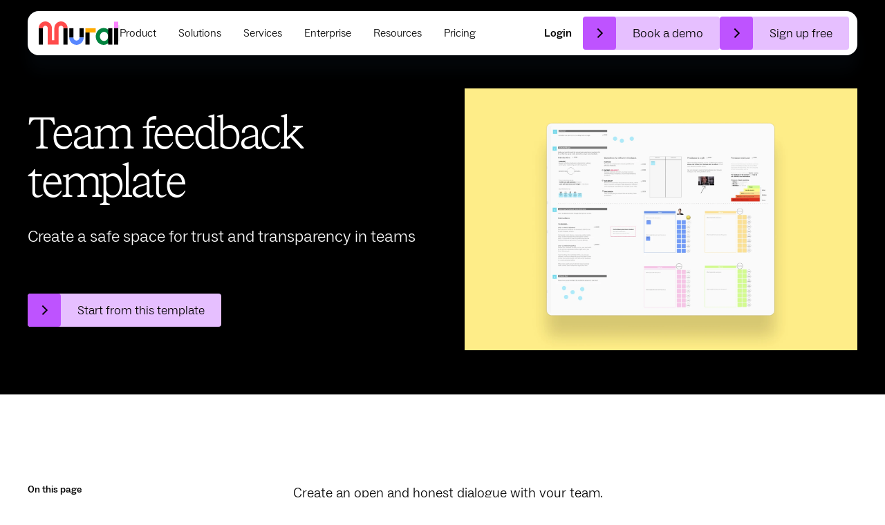

--- FILE ---
content_type: text/html
request_url: https://www.mural.co/templates/team-feedback
body_size: 18995
content:
<!DOCTYPE html><!-- Last Published: Mon Nov 03 2025 16:42:35 GMT+0000 (Coordinated Universal Time) --><html data-wf-domain="www.mural.co" data-wf-page="65b9355380cb3b6887a272dd" data-wf-site="62e11362da2667ac3d0e6ed5" data-wf-intellimize-customer-id="117341983" lang="en" data-wf-collection="65b9355380cb3b6887a272d0" data-wf-item-slug="team-feedback"><head><meta charset="utf-8"/><title>Team feedback template | Mural</title><meta content="Mural&#x27;s Team Feedback template creates a safe space for trust. Facilitate honest dialogue, give constructive feedback, and build team strength." name="description"/><meta content="Team feedback template | Mural" property="og:title"/><meta content="Mural&#x27;s Team Feedback template creates a safe space for trust. Facilitate honest dialogue, give constructive feedback, and build team strength." property="og:description"/><meta content="https://cdn.prod.website-files.com/63062129119620a44791a2eb/6761b4f31ea5191cefe3152c_team_feedback.webp" property="og:image"/><meta content="Team feedback template | Mural" property="twitter:title"/><meta content="Mural&#x27;s Team Feedback template creates a safe space for trust. Facilitate honest dialogue, give constructive feedback, and build team strength." property="twitter:description"/><meta content="https://cdn.prod.website-files.com/63062129119620a44791a2eb/6761b4f31ea5191cefe3152c_team_feedback.webp" property="twitter:image"/><meta property="og:type" content="website"/><meta content="summary_large_image" name="twitter:card"/><meta content="width=device-width, initial-scale=1" name="viewport"/><link href="https://cdn.prod.website-files.com/62e11362da2667ac3d0e6ed5/css/mural-co.shared.ce02461cb.min.css" rel="stylesheet" type="text/css"/><link href="https://cdn.prod.website-files.com/62e11362da2667ac3d0e6ed5/css/mural-co.65b9355380cb3b6887a272dd-a85de4e76.min.css" rel="stylesheet" type="text/css"/><script type="text/javascript">!function(o,c){var n=c.documentElement,t=" w-mod-";n.className+=t+"js",("ontouchstart"in o||o.DocumentTouch&&c instanceof DocumentTouch)&&(n.className+=t+"touch")}(window,document);</script><link href="https://cdn.prod.website-files.com/62e11362da2667ac3d0e6ed5/63f8b1b0585b45a64baf52da_Mural_Favicon_32x32.png" rel="shortcut icon" type="image/x-icon"/><link href="https://cdn.prod.website-files.com/62e11362da2667ac3d0e6ed5/638f8a64c53eead78bc582a7_Favicon_256x.png" rel="apple-touch-icon"/><link href="https://www.mural.co/templates/team-feedback" rel="canonical"/><style>.anti-flicker, .anti-flicker * {visibility: hidden !important; opacity: 0 !important;}</style><style>[data-wf-hidden-variation], [data-wf-hidden-variation] * {
        display: none !important;
      }</style><meta name="referrer" content="strict-origin-when-cross-origin">
<!-- OPEN Verifications -->
<meta name="segment-site-verification" content="O7qev0Rqq5iiujlStvjiKrJriQ0BJ5oH">
<meta name="google-site-verification" content="WPAtwNLEGB7kUCjp9KYpiFy2yJPON7GqlxkNXcvcrCA"/>
<meta name="facebook-domain-verification" content="dcvcmk6uodmxvlg4wpl85ruj6koel8" />
<!-- CLOSE Verifications -->
<!-- OPEN Ketch Cookie Consent -->
<script>!function(){window.semaphore=window.semaphore||[],window.ketch=function(){window.semaphore.push(arguments)};var e=document.createElement("script");e.type="text/javascript",e.src="https://global.ketchcdn.com/web/v3/config/mural/website_smart_tag/boot.js",e.defer=e.async=!0,document.getElementsByTagName("head")[0].appendChild(e)}();</script>
<!-- CLOSE Ketch Cookie Consent -->

<!-- Optimizely JS immediately in the head reccomended by Optimizely --->

<script data-ot-ignore src="https://cdn.optimizely.com/js/19532060252.js"></script>

<script type="text/javascript">
  window.optimizely = window.optimizely || [];
  window.optimizely.push({type: "holdEvents"});
</script>
<!-- END Optimizely code -->

<!-- OPEN Segment Launcher -->
<script>
  !function(){var analytics=window.analytics=window.analytics||[];if(!analytics.initialize)if(analytics.invoked)window.console&&console.error&&console.error("Segment snippet included twice.");else{analytics.invoked=!0;analytics.methods=["trackSubmit","trackClick","trackLink","trackForm","pageview","identify","reset","group","track","ready","alias","debug","page","once","off","on","addSourceMiddleware","addIntegrationMiddleware","setAnonymousId","addDestinationMiddleware"];analytics.factory=function(e){return function(){var t=Array.prototype.slice.call(arguments);t.unshift(e);analytics.push(t);return analytics}};for(var e=0;e<analytics.methods.length;e++){var key=analytics.methods[e];analytics[key]=analytics.factory(key)}analytics.load=function(key,e){var t=document.createElement("script");t.type="text/javascript";t.async=!0;t.src="https://cdn.segment.com/analytics.js/v1/" + key + "/analytics.min.js";var n=document.getElementsByTagName("script")[0];n.parentNode.insertBefore(t,n);analytics._loadOptions=e};analytics._writeKey="VHWyTMQuPx5KYcdVotFH8PK6PEr8jHen";analytics.SNIPPET_VERSION="4.13.2";
  analytics.load("VHWyTMQuPx5KYcdVotFH8PK6PEr8jHen");
  analytics.page();
  }}();
</script>
<!-- CLOSE Segment Launcher -->

<!-- OPEN Vidyard JS -->
<script defer type="text/javascript" src="https://play.vidyard.com/embed/v4.js"></script>
<!-- CLOSE Vidyard JS -->

<!-- Preconnect to Webflow's Asset Folder for images and fonts to help SEO -->
<link rel="preconnect" href="https://assets-global.website-files.com/">
<link rel="preconnect" href="https://assets.website-files.com/">

<!-- [Attributes by Finsweet] Input Active Class -->
<script defer src="https://cdn.jsdelivr.net/npm/@finsweet/attributes-inputactive@1/inputactive.js"></script>
<!-- [Attributes by Finsweet] Custom Form Select -->
<script defer src="https://cdn.jsdelivr.net/npm/@finsweet/attributes-selectcustom@1/selectcustom.js"></script>
<!-- [Attributes by Finsweet] Combobox -->
<script defer src="https://cdn.jsdelivr.net/npm/@finsweet/attributes-combobox@1/combobox.js"></script>
<meta property="og:image:alt" content="Team feedback Template" /> <meta name="twitter:image:alt" content="Team feedback Template">
<script async src="https://cdn.finsweet.com/files/sweet-text/richtext-stylesystem-v1.0.min.js"></script>
<!-- [Attributes by Finsweet] Powerful Rich Text -->
<script defer src="https://cdn.jsdelivr.net/npm/@finsweet/attributes-richtext@1/richtext.js"></script>
<!-- [Attributes by Finsweet] Social Share -->
<script defer src="https://cdn.jsdelivr.net/npm/@finsweet/attributes-socialshare@1/socialshare.js"></script>
<!-- [Attributes by Finsweet] CMS Nest -->
<script async src="https://cdn.jsdelivr.net/npm/@finsweet/attributes-cmsnest@1/cmsnest.js"></script>


<!-- Plane map a7b test script -->
<script>
    document.addEventListener('DOMContentLoaded', function() {
        // 2. Finds the HTML tag
        var htmlTag = document.documentElement;

        // 3. Retrieves template slug
        var templateSlug = htmlTag ? htmlTag.getAttribute("data-wf-item-slug") : null;

        // 4. Checks a specific template
        if (templateSlug === "plane-map") {
            // 5. Detects Googlebot
            var userAgent = navigator.userAgent || navigator.vendor || window.opera;
            if (userAgent.indexOf("Googlebot") > -1) {
                // 6. Activates Optimizely campaign
                window['optimizely'] = window['optimizely'] || [];
                window['optimizely'].push({
                    type: "activate",
                    campaignId: "6222403143991296",
                    variationName: "Original"
                });
            }
        }
    });
</script>

<script defer src="https://cdn.jsdelivr.net/npm/@finsweet/attributes-toc@1/toc.js"></script>

<!-- Slick Slider CSS -->
<link rel="stylesheet" type="text/css" href="//cdn.jsdelivr.net/npm/slick-carousel@1.8.1/slick/slick.css"/>

<style>
/*Slick Slider Customizations*/
.slick-list {display: flex; overflow: visible; width: 100%;}
.slick-track {display: flex;}
</style>

</head><body><div class="page-wrapper is-new"><div class="global-styles w-embed"><style>
/* Responsive Spacing variables */
@media screen and (max-width: 991px) {
  :root{
  --spacing--md: 1.5rem;
  --spacing--lg: 2.5rem;
  --spacing--xl: 3rem;
  --spacing--2xl: 4rem;
  --spacing--hg: 5rem;
  --spacing--xh: 6rem;
  --spacing--2xh: 8rem;
  }
}
@media screen and (max-width: 767px) {
  :root{
  --spacing--md: 1.25rem;
  --spacing--lg: 1.5rem;
  --spacing--xl: 2rem;
  --spacing--2xl: 3rem;
  --spacing--hg: 3.5rem;
  --spacing--xh: 4rem;
  --spacing--2xh: 4.5rem;
  --text-size--md: 1rem;
  --text-size--lg: 1.25rem;
  --text-size--xl: 1.5rem;
  --text-size--2xl: 1.75rem;
  --text-size--hg: 2rem;
  --text-size--xh: 2.5rem;
  --text-size--2xh: 3rem;
  --text-size--gi: 4rem;
  }
}
:root{
  --interactive-shadow-default: 0 4px 4px rgba(0,0,0,.08);
  --interactive-shadow-hover: 0 12px 12px rgba(0,0,0,.12);
  --elevated-shadow: 0 0 1px 0 rgba(11,41,70,.32),0 24px 20px 0 rgba(42,82,121,.08);
}

/* Snippet gets rid of top margin on first element in any rich text*/
.w-richtext>:first-child {
	margin-top: 0;
}

/* Snippet gets rid of bottom margin on last element in any rich text*/
.w-richtext>:last-child, .w-richtext ol li:last-child, .w-richtext ul li:last-child {
	margin-bottom: 0;
}

/* Snippet makes all link elements listed below to inherit color from their parent */
a, 
.w-tab-link,
.w-nav-link,
.w-dropdown-btn,
.w-dropdown-toggle,
.w-dropdown-link
{
	color: inherit;
}

/* Snippet prevents all click and hover interaction with an element */
.clickable-off {
	pointer-events: none;
}

/* Snippet enables all click and hover interaction with an element */
.clickable-on{
  pointer-events: auto;
}

/* Snippet enables you to add class of div-square which creates and maintains a 1:1 dimension of a div.*/
.div-square::after {
	content: "";
	display: block;
	padding-bottom: 100%;
}

/*Hide focus outline for main content element*/
main:focus-visible {
	outline: -webkit-focus-ring-color auto 0px;
}

/* Make sure containers never lose their center alignment*/
.container-medium, .container-small, .container-large {
	margin-right: auto !important;
	margin-left: auto !important;
}

/*Reset selects, buttons, and links styles*/
.w-input, .w-select, a {
	color: inherit;
	text-decoration: inherit;
	font-size: inherit;
}
.list-card_heading{
	display: -webkit-box;
	overflow: hidden;
	-webkit-line-clamp: 3;
	-webkit-box-orient: vertical;
}
/*Apply "..." after 3 lines of text */
.text-style-3lines {
	display: -webkit-box;
	overflow: hidden;
	-webkit-line-clamp: 3;
	-webkit-box-orient: vertical;
}

/*Apply "..." after 2 lines of text */
.text-style-2lines {
	display: -webkit-box;
	overflow: hidden;
	-webkit-line-clamp: 2;
	-webkit-box-orient: vertical;
}

.text-style-1line {
	display: -webkit-box;
	overflow: hidden;
	-webkit-line-clamp: 1;
	-webkit-box-orient: vertical;
}

/*Apply "..." after on mobile */
@media screen and (max-width: 767px) {
.text-style-truncate-mobile {
  width: 150px;
  white-space: nowrap;
  overflow: hidden;
  text-overflow: ellipsis;
}
}
.new-nav{
width: auto;
max-width: 80rem;
margin-left: auto;
margin-right: auto;
margin-bottom: 1rem;
}
@media screen and (max-width: 1175px) {
.navbar_menu-left{
column-gap: 1.25rem;
}
.navbar_menu{
margin-left: 1.25rem;
}
.navbar_menu-right{
column-gap: 1.25rem;
}
}

/*Webflow Form Additional Styling*/
.form_checkbox-field:hover > .form_checkbox,
.form_checkbox-field:hover > .form_radio,
{
border-color: rgba(158, 158, 158, 0);
box-shadow: 0 0 0 0.188rem rgba(158, 158, 158, 1);
}
.form_checkbox-field:hover > .w--redirected-checked{
box-shadow: 0 0 0 0.188rem #1f1f1f;
}
textarea {
  resize: none;
}

/* New Slider & Dot Styling */
.slider_nav, .slider_nav-counter {
pointer-events: none;
}
.w-slider-dot, .w-slider-dot.w-active {
padding: 0rem;
background-color: transparent;
display: none; 
text-align: center;
width: auto;
}
.w-slider-dot.w-active {
display: block !important;
left: -12px;
}
.slider_nav-counter {
margin-left: 6px;
}
.slider_nav-counter:before {
content: "\00a0\00a0/\00a0\00a0"
}

.w-slider-nav-invert>div.w-active {
background-color: transparent;
}

/* Card Component Hover */
.card_component:hover > .button_component .is-text-button {
color: #802d4d;
}

/* Card Grid Row Gap, scroll */
.grid_component{
  -ms-overflow-style: none;  /* IE and Edge */
  scrollbar-width: none;  /* Firefox */
}
.grid_component::-webkit-scrollbar {
display: none;
}

/* Hide scrollbar for Chrome, Safari and Opera */
.hide-scrollbars, .search_results, .card_grid-scroll {
  -ms-overflow-style: none;  /* IE and Edge */
  scrollbar-width: none;  /* Firefox */
  }
.hide-scrollbars::-webkit-scrollbar, .search_results::-webkit-scrollbar, .card_grid-scroll::-webkit-scrollbar {
  display: none;
}

/* CTAs in Blog */
.rich-text-element > .primary-button, .rich-text-element > .primary-button .w-button {
color: #fff !important;
text-decoration: none !important;
}

/* Search */
.search_form-label, .search_icon, .pointer-none {
pointer-events: none;
}

.search_form-label {
	display: -webkit-box;
	overflow: hidden;
	-webkit-line-clamp: 1;
	-webkit-box-orient: vertical;
}

.search_field:placeholder-shown+.search_form-label {
  opacity: 1;
}

.search_field:not(:placeholder-shown)+.search_form-label {
  opacity: 0;
  visibility: hidden;
}

/* Card Grid Scroll child snapping */
@media screen and (max-width: 991px) {
  .card_grid-scroll {
  overscroll-behavior-x: contain;
  scroll-snap-type: x mandatory;
  scroll-padding: 0 2rem;
  }
  .card_grid-scroll > .card_grid-scroll-content {
  scroll-snap-align: start;
  }
}

.tooltip_component {
opacity: 0;
}
/* Button Custom Styling */
.button_component{
background-size: 200% 100%;
background-position: right bottom;
}
.button_component:hover{
background-position: left bottom;
}
.button-link_component:after, .rich-text-element_feature a:after{
content: '';
position: absolute;
display: block;
height: 0.1875rem;
background: currentcolor;
left: 0;
bottom: -0.1875rem;
width: 0%;
transition-property: width;
transition-duration: 300ms;
transition-timing-function: cubic-bezier(.23, 1, .32, 1);
}
.button-link_component:hover:after, .rich-text-element_feature a:hover:after{
width: 100%;
}
.rich-text-element_feature a:after{
background: #5887FF;
}
.icebreaker_wrapper{
display: none;
}
/* Override RTE styles for RTE components*/
.rich-text-element-component h2, .rich-text-element-component h3, .rich-text-element-component p{
margin: 0rem;
}
.rich-text-element-component a{
text-decoration: none;
}
.rich-text-element-component p{
color: inherit;
}

/** form dark mode CSS **/

.form_block[form-theme="dark"]{
background-color: black;
color: white;
}
.form_block[form-theme="dark"] .field_input:hover, .form_block[form-theme="dark"] .field_select-toggle:hover{
background: #1e1e1e;
}
.form_block[form-theme="dark"] .field_input:focus-visible, .form_block[form-theme="dark"] .field_select-toggle:focus-visible{
outline-color: #0C2667;
}
.form_block[form-theme="dark"] .field_radio, .form_block[form-theme="dark"] .field_checkbox{
background-color: #1e1e1e;
}
.form_block[form-theme="dark"] .field_radio:hover, .form_block[form-theme="dark"] .field_checkbox:hover{
background-color: #303030;
}
.form_block[form-theme="dark"] .field_radio.is-active-inputactive, .form_block[form-theme="dark"] .field_checkbox.is-active-inputactive{
background-color: #BED7FF;
color: black;
}
.form_block[form-theme="dark"] .text-style-link.text-color-black{
color: white;
}
.form_block[form-theme="dark"] .field_checkbox-icon, .form_block[form-theme="dark"] .field_radio-icon{
background-color: black;
}
.form_block[form-theme="dark"] .field_checkbox-icon.w--redirected-checked{
background-color: #195AD7;
}
.form_block[form-theme="dark"] .field_radio-icon.w--redirected-checked{
background-color: white;
}
.form_block[form-theme="dark"] .field_select-link{
background-color: #353535;
border-bottom-color: #454545;
}
.form_block[form-theme="dark"] .field_select-link:hover{
color: white;
}
.form_block[form-theme="dark"] .field_select-link.w--current{
color: #9c9c9c;
}
.form_block[form-theme="dark"] .field_select-combo-input::placeholder{
color: white;
}
.form_block[form-theme="dark"] .success_icon{
background: url("https://cdn.prod.website-files.com/62e11362da2667ac3d0e6ed5/6463596db518709fa480dd32_success-img-dark.webp")
}
/** Tabs Custome CSS **/
.tabs_component[tabs-theme="light"] .tabs_menu-item.w--current{
background-color: black;
color: white;
}
.tabs_component[tabs-theme="light"] .tabs_menu-item{
border-top: 1px solid rgba(0,0,0,.2);
}
.tabs_menu-item > .text-size-medium{
display: none;
}
.tabs_menu-item.w--current > .text-size-medium{
display: block;
}
.tabs_menu-item{
border-top: 1px solid rgba(255,255,255,.2);
}
.tabs_menu-item.w--current, .tabs_menu-item.w--current + .tabs_menu-item {
border-top: 1px solid rgba(255,255,255,0);
}
.tabs_menu-item:first-child{
border-top: none;
}
.tabs_menu-item > h3{
position: relative;
}
.tabs_menu-item > h3::after{
display: block;
transition: width ease .2s ;
width: 0%;
left: 0px;
bottom: -3px;
position: absolute;
height: 3px;
background-color: white;
content:"";
}
.tabs_menu-item:hover > h3::after{
width: 100%;
}
.tabs_menu-item.w--current > h3::after{
display:none;
}
.tabs_component[tabs-theme="light"] .tabs_menu-item > h3::after{
background-color: black;
}
/** End tabs custom CSS**/
.footer-white .page-padding.bg-color-natural{
background-color: white;
}
.w-lightbox-backdrop{
z-index: 99999;
}
.faq_toggle.w--open .faq_icon{
transform: rotate(180deg);
}
.rich-text-element ol > li::marker{
font-weight: 700;
}
.templates_card-grid_template-card:hover > .templates_card-grid_cta-wrap{
display: flex;
}
.quote-card_component:hover .quote-card_cta{
transform: translateX(0rem);
opacity: 1;
}
.quote-card_component:hover .quote-card_logo{
border-color: var(--black);
}
.templates_card-grid_description{
display: -webkit-box;
overflow: hidden;
-webkit-line-clamp: 3;
-webkit-box-orient: vertical;
}
@media (max-width: 1229px) and (min-width: 1100px) {
  .nav-link_parent-label{font-size: 0.875rem;}
  .navbar_menu-right-button-wrap{gap: var(--_spacing---spacing--sm);}
}
@media (max-width: 1099px) and (min-width: 992px) {
  .nav-link_parent-label{font-size: 0.875rem;}
  .navbar_menu-right-button-wrap{gap: var(--_spacing---spacing--sm);}
  .nav-link_toggle{padding-left: .5rem; padding-right: .5rem}
  .navbar_logo{width: 6rem}
  #navbar-contact-sales_button > .button_label, #navbar-signup_button > .button_label {font-size: .875rem;}
}
ul.parsley-errors-list {
    list-style-type: none;
    padding-left: 0;
    color: var(--mural-red);
    font-size: var(--_typography---text-size--sm);
}
.toc_link.w--current::before{
display: block;
position: absolute;
content: '';
width: 9px;
height: 2px;
background: #000;
left: -20px;
top: 8px;
outline: 2px solid #fff;
z-index:5;
}
.faq-accordion_headline::after{
content: url('https://cdn.prod.website-files.com/62e11362da2667ac3d0e6ed5/6316f8e744c1d23aee3dbacf_arrow.svg');
display: block;
position: absolute;
width: 1.5rem;
height: 1.5rem;
right: 0rem;
top:0rem;
}
@container card (min-width: 580px) {
  .list-card_heading {
    font-size: var(--_typography---text-size--xl); /* ab 580px breiter */
  }
}
.core-tabs_menu:hover > .core-tabs_link{
opacity: .33;
}
.core-tabs_link:hover{
opacity: 1 !important;
}
</style></div><div data-animation="default" data-collapse="medium" data-duration="0" data-easing="ease" data-easing2="ease" role="banner" class="navbar_v2_component is-nav-v2 w-nav"><div class="navbar_inner is-new"><a id="navbar_logo-link" href="/" class="navbar_logo-link w-nav-brand"><img width="620" height="178" alt="Mural Logo" src="https://cdn.prod.website-files.com/62e11362da2667ac3d0e6ed5/6310bb11874afdba54b2cbf7_mural-logo-color.svg" loading="lazy" class="navbar_logo"/></a><div class="show-tablet"><div class="navbar_top-mobile-buttons-wrapper"><a id="navbar-mobile-signup_button" href="https://app.mural.co/signup" target="_blank" class="button_component is-black mobile-nav-signup-button w-inline-block"><div class="button_background is-black"></div></a></div></div><img src="https://cdn.prod.website-files.com/62e11362da2667ac3d0e6ed5/68e7ce0a6162fbc1705dae1f_Divider.svg" loading="lazy" alt="" class="navbar_divider"/><nav role="navigation" class="navbar_menu new w-nav-menu"><div class="navbar_menu-inner"><div class="navbar_menu-left-wrapper is-new"><div data-delay="0" data-hover="true" id="navbar-product_dropdown" class="nav-link_dropdown w-dropdown"><div class="nav-link_toggle is-new is-first w-dropdown-toggle"><div class="nav-link_parent-label is-text-weight-light">Product</div></div><nav class="nav-link_submenu-wrapper w-dropdown-list"><div class="nav-link_submenu"><a id="main-nav_product_overview" href="/product" class="nav-link_sub-label">Overview</a><a id="main-nav_product_mural-ai" href="/mural-ai" class="nav-link_sub-label">Mural AI</a><a id="main-nav_product_mural-ai" href="/ai/safety-and-regulations" class="nav-link_sub-label is-sub-item">AI Safety &amp; Regulations</a><a id="main-nav_product_templates" href="/templates" class="nav-link_sub-label">Templates</a><a id="main-nav_product_integrations" href="/integrations" class="nav-link_sub-label">Integrations</a><a id="main-nav_product_mural-for-developers" href="/api" class="nav-link_sub-label">Mural for developers</a><a id="main-nav_product_trust-security" href="/trust-and-security" class="nav-link_sub-label">Trust &amp; security</a><a id="main-nav_product_microsoft-partnership" href="/partners/microsoft" class="nav-link_sub-label">Microsoft partnership</a></div></nav></div><div data-delay="0" data-hover="true" id="navbar-product_dropdown" class="nav-link_dropdown w-dropdown"><div class="nav-link_toggle is-new w-dropdown-toggle"><div class="nav-link_parent-label is-text-weight-light">Solutions</div></div><nav class="nav-link_submenu-wrapper w-dropdown-list"><div class="nav-link_submenu is-horizontal"><div class="nav-link_submenu-list"><div class="nav-link_sub-headline">Teams</div><a id="main-nav_solutions_teams_research-development" href="/team/research-and-development" class="nav-link_sub-label">Research &amp; development</a><a id="main-nav_solutions_teams_consulting" href="/team/consultants" class="nav-link_sub-label">Consulting</a><a id="main-nav_solutions_teams_marketing" href="/team/marketing" class="nav-link_sub-label">Marketing</a><a id="main-nav_solutions_teams_sales" href="/team/sales" class="nav-link_sub-label">Sales</a><a id="main-nav_solutions_teams_design-ux" href="/team/design-ux" class="nav-link_sub-label hidden">Design &amp; UX</a></div><div class="nav-link_sub-divider"></div><div class="nav-link_submenu-list"><div class="nav-link_sub-headline">Use cases</div><a id="main-nav_solutions_use-cases_brainstorming-ideation" href="/use-case/brainstorming-and-ideation" class="nav-link_sub-label">Brainstorming &amp; ideation</a><a id="main-nav_solutions_use-cases_agile-practices" href="/use-case/agile-project-management" class="nav-link_sub-label">Agile practices</a><a id="main-nav_solutions_use-cases_product-development" href="/use-case/product-development-software" class="nav-link_sub-label">Product development</a><a id="main-nav_solutions_use-cases_strategic-planning" href="/use-case/strategic-planning" class="nav-link_sub-label">Strategic planning</a><a id="main-nav_solutions_use-cases_customer-journey-mapping" href="/use-case/customer-journey-mapping" class="nav-link_sub-label">Customer journey mapping</a><a id="main-nav_solutions_use-cases_process-mapping" href="/use-case/process-mapping" class="nav-link_sub-label">Process mapping</a><a id="main-nav_solutions_use-cases_research-analysis" href="/use-case/research-and-analysis" class="nav-link_sub-label">Research &amp; analysis</a><a id="main-nav_solutions_use-cases_client-collaboration" href="/use-case/client-collaboration-software" class="nav-link_sub-label">Client collaboration</a><a id="main-nav_solutions_use-cases_team-building" href="/use-case/team-building-and-ice-breakers" class="nav-link_sub-label">Team building</a><a id="main-nav_solutions_use-cases_team-building" href="/use-cases" class="nav-link_sub-label">View all use cases</a></div><div class="w-layout-vflex nav-link_solutions-ctas"><div class="nav-link_sub-divider"></div><div class="nav-link_submenu-list is-team-size"><div class="nav-link_sub-headline">Company size</div><div class="w-layout-vflex nav-link_ad-wrapper"><div class="nav-link_ad-block"><div class="text-weight-medium">Teams &amp; individuals</div><p class="nav-link_ad-paragraph">Teamwork feels like less work with Mural</p><a id="navbar_company-size_signup" data-wf--button-component--button-design-variant="test-green-new" href="https://app.mural.co/signup" target="_blank" class="button_component w-variant-d35953de-c389-cb01-cf42-ef69f30013e3 w-inline-block"><div class="button_background w-variant-d35953de-c389-cb01-cf42-ef69f30013e3"><div class="button_icon-wrap w-variant-d35953de-c389-cb01-cf42-ef69f30013e3"><div class="button_icon w-variant-d35953de-c389-cb01-cf42-ef69f30013e3 w-embed"><svg width="0.563rem" height="0.875rem" viewBox="0 0 9 14" fill="currentColor" xmlns="http://www.w3.org/2000/svg">
<path d="M0.748535 12.7485L2.00005 14L9.00012 7.00002L2.00005 0L0.748535 1.25152L6.49704 7.00002L0.748535 12.7485Z" fill="currentColor"/>
</svg></div></div></div><div class="button_label w-variant-d35953de-c389-cb01-cf42-ef69f30013e3">Sign up free</div></a></div><div class="nav-link_ad-block"><div class="text-weight-medium">Enterprise</div><p class="nav-link_ad-paragraph">Innovation and problem solving at scale across your company</p><a id="navbar_company-size_contact-sales" data-wf--button-component--button-design-variant="test-light-outline-new" href="/contact-us/sales" class="button_component w-variant-dab307d5-fb5f-fddc-148c-3f9551ebb1d7 w-inline-block"><div class="button_background w-variant-dab307d5-fb5f-fddc-148c-3f9551ebb1d7"><div class="button_icon-wrap w-variant-dab307d5-fb5f-fddc-148c-3f9551ebb1d7"></div></div><div class="button_label w-variant-dab307d5-fb5f-fddc-148c-3f9551ebb1d7">Book a demo</div></a></div></div></div></div></div></nav></div><div data-delay="0" data-hover="true" id="navbar-product_dropdown" class="nav-link_dropdown w-dropdown"><div class="nav-link_toggle is-new w-dropdown-toggle"><div class="nav-link_parent-label is-text-weight-light">Services</div></div><nav class="nav-link_submenu-wrapper w-dropdown-list"><div class="nav-link_submenu"><a href="/professional-services" class="nav-link_sub-label">Professional Services</a><a href="https://www.luma-institute.com/" target="_blank" class="nav-link_sub-label">LUMA System</a></div></nav></div><a href="/enterprise" class="nav-link_toggle is-link is-new w-inline-block"><div class="nav-link_parent-label is-text-weight-light">Enterprise</div></a><div data-delay="0" data-hover="true" id="navbar-product_dropdown" class="nav-link_dropdown w-dropdown"><div class="nav-link_toggle is-new w-dropdown-toggle"><div class="nav-link_parent-label is-text-weight-light">Resources</div></div><nav class="nav-link_submenu-wrapper w-dropdown-list"><div class="nav-link_submenu is-horizontal"><div class="nav-link_submenu-list"><a id="main-nav_resources_explore_blog" href="/blog" class="nav-link_sub-label">Blog</a><a id="main-nav_resources_explore_webinars-events" href="/resources/events" class="nav-link_sub-label">Events</a><a id="main-nav_resources_explore_webinars-events" href="/resources/webinars" class="nav-link_sub-label">Webinars</a><a id="main-nav_resources_explore_use-cases" href="/use-cases" class="nav-link_sub-label">Use cases</a><a id="main-nav_resources_explore_case-studies" href="/case-studies" class="nav-link_sub-label">Case studies</a><a id="main-nav_resources_explore_case-studies" href="/newsroom" class="nav-link_sub-label">Newsroom</a><a id="main-nav_resources_knowledge-base_help-center" href="https://support.mural.co/s/" target="_blank" class="nav-link_sub-label">Help center</a></div></div></nav></div><a id="main-nav_pricing" href="/pricing" class="nav-link_toggle is-link is-new w-inline-block"><div class="nav-link_parent-label is-text-weight-light">Pricing</div></a></div><div class="navbar_menu-right-wrapper"><div class="navbar_menu-right-button-wrap is-new"><a href="https://app.mural.co/signin" class="nav-link_toggle is-link is-new w-inline-block"><div class="nav-link_parent-label">Login</div></a><div class="w-layout-vflex navbar_cta-wrapper is-new"><a id="navbar-contact-sales_button" data-wf--button-component--button-design-variant="test-light-outline-new" href="/contact-us/sales" class="button_component w-variant-dab307d5-fb5f-fddc-148c-3f9551ebb1d7 w-inline-block"><div class="button_background w-variant-dab307d5-fb5f-fddc-148c-3f9551ebb1d7"><div class="button_icon-wrap w-variant-dab307d5-fb5f-fddc-148c-3f9551ebb1d7"><div class="button_icon w-variant-dab307d5-fb5f-fddc-148c-3f9551ebb1d7 w-embed"><svg width="0.563rem" height="0.875rem" viewBox="0 0 9 14" fill="currentColor" xmlns="http://www.w3.org/2000/svg">
<path d="M0.748535 12.7485L2.00005 14L9.00012 7.00002L2.00005 0L0.748535 1.25152L6.49704 7.00002L0.748535 12.7485Z" fill="currentColor"/>
</svg></div></div></div><div class="button_label w-variant-dab307d5-fb5f-fddc-148c-3f9551ebb1d7">Book a demo</div></a><a id="navbar-signup_button" data-wf--button-component--button-design-variant="test-dark-navbar-new" href="https://app.mural.co/signup" class="button_component w-variant-f551c4e2-76a1-9096-f7ec-0f4778f917cb w-inline-block"><div class="button_background w-variant-f551c4e2-76a1-9096-f7ec-0f4778f917cb"><div class="button_icon-wrap w-variant-f551c4e2-76a1-9096-f7ec-0f4778f917cb"><div class="button_icon w-variant-f551c4e2-76a1-9096-f7ec-0f4778f917cb w-embed"><svg width="0.563rem" height="0.875rem" viewBox="0 0 9 14" fill="currentColor" xmlns="http://www.w3.org/2000/svg">
<path d="M0.748535 12.7485L2.00005 14L9.00012 7.00002L2.00005 0L0.748535 1.25152L6.49704 7.00002L0.748535 12.7485Z" fill="currentColor"/>
</svg></div></div></div><div class="button_label w-variant-f551c4e2-76a1-9096-f7ec-0f4778f917cb">Sign up free</div></a></div></div></div></div></nav><div class="navbar_menu-button w-nav-button"><div data-is-ix2-target="1" class="navbar_icon" data-w-id="9b488fa7-7bd4-0f0c-4698-b9cfe6bfdbc9" data-animation-type="lottie" data-src="https://cdn.prod.website-files.com/62e11362da2667ac3d0e6ed5/636924bf1303a56265dec9d0_hamburger-menu.json" data-loop="0" data-direction="1" data-autoplay="0" data-renderer="svg" data-default-duration="4" data-duration="0" data-ix2-initial-state="25"></div></div></div></div><header><div class="page-padding bg-color-black text-color-white"><div class="container-large"><div class="padding-vertical padding-templates"><div class="w-layout-vflex header_wrap"><div class="header_content is-split"><div class="header_headline-set has-no-margin"><div class="w-embed"><h1 class="text-size-xhuge">Team feedback template</h1></div><div class="margin-top margin-normal"><p class="text-size-large">Create a safe space for trust and transparency in teams</p></div></div><div class="header_button-wrap"><a id="template-lp_hero-template-cta" data-wf--button-component--button-design-variant="test-green-new" href="https://app.mural.co/template/4e6923bb-a9f6-4fb1-9d31-7333cfe0c239/c1fc588d-605b-477d-a63f-98397971472f?skip-preview=true" class="button_component w-variant-d35953de-c389-cb01-cf42-ef69f30013e3 w-inline-block"><div class="button_background w-variant-d35953de-c389-cb01-cf42-ef69f30013e3"><div class="button_icon-wrap w-variant-d35953de-c389-cb01-cf42-ef69f30013e3"><div class="button_icon w-variant-d35953de-c389-cb01-cf42-ef69f30013e3 w-embed"><svg width="0.563rem" height="0.875rem" viewBox="0 0 9 14" fill="currentColor" xmlns="http://www.w3.org/2000/svg">
<path d="M0.748535 12.7485L2.00005 14L9.00012 7.00002L2.00005 0L0.748535 1.25152L6.49704 7.00002L0.748535 12.7485Z" fill="currentColor"/>
</svg></div></div></div><div class="button_label w-variant-d35953de-c389-cb01-cf42-ef69f30013e3">Start from this template</div></a></div></div><img src="https://cdn.prod.website-files.com/63062129119620a44791a2eb/6761b4f31ea5191cefe3152c_team_feedback.webp" loading="lazy" width="Auto" alt="" class="header_image is-split"/></div></div></div></div></header><section class="section_sidebar"><div class="page-padding"><div class="container-large"><div class="padding-vertical padding-xhuge is-l3"><div class="sidebar_details-container"><div class="sidebar_details-left"><div class="blog-content_sidebar"><div class="hide-tablet"><div class="margin-bottom margin-small"><div class="text-size-small text-weight-medium">On this page</div></div><div class="toc_component"><div class="w-layout-vflex toc_inner"><div class="toc_link-wrapper"><a fs-toc-element="link" href="#" class="toc_link">Team feedback</a></div><div class="toc_link-wrapper w-condition-invisible"><div class="w-embed"><style>
  #faqs {
    scroll-margin-top: 4rem; 
  }
</style>
<p class="toc_link"><a href="#faqs">Team feedback template FAQs</a></p></div></div></div><div class="blog_progress"><div class="blog_progress-bar"></div></div></div></div><div class="hide-tablet"><div class="margin-bottom margin-small"><div class="text-size-small text-weight-medium">Template use cases</div></div><div class="w-dyn-list"><div role="list" class="template_use-cases-list w-dyn-items"><div role="listitem" class="w-dyn-item"><a href="/template-use-case/all" class="template_use-cases-link w-inline-block"><div class="template_use-cases-link-text">All</div></a></div><div role="listitem" class="w-dyn-item"><a href="/template-use-case/connect" class="template_use-cases-link w-inline-block"><div class="template_use-cases-link-text">Connect</div></a></div></div></div></div><div class="sidebar-share-module"><div class="text-size-small text-weight-medium">Share</div><div class="margin-top margin-small"><div class="blog-share"><a id="blog-sidebar-linkedin" fs-socialshare-element="linkedin" href="#" class="hover-opacity w-inline-block"><div class="icon is-medium w-embed"><svg aria-hidden="true" role="img" fill="currentColor" viewBox="0 0 24 24" xmlns="http://www.w3.org/2000/svg"><title>LinkedIn icon</title><path d="M20.447 20.452h-3.554v-5.569c0-1.328-.027-3.037-1.852-3.037-1.853 0-2.136 1.445-2.136 2.939v5.667H9.351V9h3.414v1.561h.046c.477-.9 1.637-1.85 3.37-1.85 3.601 0 4.267 2.37 4.267 5.455v6.286zM5.337 7.433c-1.144 0-2.063-.926-2.063-2.065 0-1.138.92-2.063 2.063-2.063 1.14 0 2.064.925 2.064 2.063 0 1.139-.925 2.065-2.064 2.065zm1.782 13.019H3.555V9h3.564v11.452zM22.225 0H1.771C.792 0 0 .774 0 1.729v20.542C0 23.227.792 24 1.771 24h20.451C23.2 24 24 23.227 24 22.271V1.729C24 .774 23.2 0 22.222 0h.003z"></path></svg></div></a><a id="blog-sidebar-twitter" fs-socialshare-element="twitter" href="#" class="hover-opacity w-inline-block"><div class="icon is-medium w-embed"><svg viewBox="0 0 1200 1227" fill="currentColor" xmlns="http://www.w3.org/2000/svg">
<path d="M714.163 519.284L1160.89 0H1055.03L667.137 450.887L357.328 0H0L468.492 681.821L0 1226.37H105.866L515.491 750.218L842.672 1226.37H1200L714.137 519.284H714.163ZM569.165 687.828L521.697 619.934L144.011 79.6944H306.615L611.412 515.685L658.88 583.579L1055.08 1150.3H892.476L569.165 687.854V687.828Z" fill="currentColor"/>
</svg></div></a><a id="blog-sidebar-facebook" fs-socialshare-element="facebook" href="#" class="hover-opacity w-inline-block"><div class="icon is-medium w-embed"><svg aria-hidden="true" role="img" fill="currentColor" xmlns="http://www.w3.org/2000/svg" viewBox="0 0 24 28"><title>Facebook icon</title><path d="M24 12.073c0-6.627-5.373-12-12-12s-12 5.373-12 12c0 5.99 4.388 10.954 10.125 11.854v-8.385H7.078v-3.47h3.047V9.43c0-3.007 1.792-4.669 4.533-4.669 1.312 0 2.686.235 2.686.235v2.953H15.83c-1.491 0-1.956.925-1.956 1.874v2.25h3.328l-.532 3.47h-2.796v8.385C19.612 23.027 24 18.062 24 12.073z"></path></svg></div></a></div></div></div><div class="cta_component blog-sidebar"><div class="w-layout-vflex margin-bottom margin-medium"><div class="w-embed"><h2 class="text-size-xlarge text-style-balanced">Use Team feedback template<h2></div></div><a id="template-lp_sidebar_template-link" data-wf--button-component--button-design-variant="test-dark-navbar-new" href="https://app.mural.co/template/4e6923bb-a9f6-4fb1-9d31-7333cfe0c239/c1fc588d-605b-477d-a63f-98397971472f?skip-preview=true" class="button_component w-variant-f551c4e2-76a1-9096-f7ec-0f4778f917cb w-inline-block"><div class="button_background w-variant-f551c4e2-76a1-9096-f7ec-0f4778f917cb"><div class="button_icon-wrap w-variant-f551c4e2-76a1-9096-f7ec-0f4778f917cb"></div></div><div class="button_label w-variant-f551c4e2-76a1-9096-f7ec-0f4778f917cb">Get started</div></a></div></div><div class="max-width-large"></div><div class="spacer-small"></div></div><div class="sidebar_details-right"><div fs-toc-offsettop="8rem" fs-richtext-element="rich-text" fs-toc-element="contents" data-w-id="cd724594-054e-4d8c-ecd2-2d87258ddd6a" class="rich-text-element w-richtext"><p>Create an open and honest dialogue with your team.</p> <p>Giving and receiving feedback is essential to developing a team, and helps individual team members gain self-awareness and insight. Use this template to help your team articulate constructive feedback and build trust and openness with each other.</p></div><div class="spacer-medium"></div><div class="button-wrap"><a data-wf--button-component--button-design-variant="test-green-new" href="https://app.mural.co/template/4e6923bb-a9f6-4fb1-9d31-7333cfe0c239/c1fc588d-605b-477d-a63f-98397971472f?skip-preview=true" class="button_component w-variant-d35953de-c389-cb01-cf42-ef69f30013e3 w-inline-block"><div class="button_background w-variant-d35953de-c389-cb01-cf42-ef69f30013e3"><div class="button_icon-wrap w-variant-d35953de-c389-cb01-cf42-ef69f30013e3"><div class="button_icon w-variant-d35953de-c389-cb01-cf42-ef69f30013e3 w-embed"><svg width="0.563rem" height="0.875rem" viewBox="0 0 9 14" fill="currentColor" xmlns="http://www.w3.org/2000/svg">
<path d="M0.748535 12.7485L2.00005 14L9.00012 7.00002L2.00005 0L0.748535 1.25152L6.49704 7.00002L0.748535 12.7485Z" fill="currentColor"/>
</svg></div></div></div><div class="button_label w-variant-d35953de-c389-cb01-cf42-ef69f30013e3">Start from this template</div></a></div><div id="faqs" class="template_faq-wrap w-condition-invisible"><div class="w-embed"><h2 class="text-size-huge">Team feedback template FAQs</h2></div><div class="faq2_list"><div class="faq2_accordion w-condition-invisible"><div data-w-id="7b70e2cd-d9c8-c600-25b5-6ea00c197143" class="faq2_question"><div class="faq_question w-dyn-bind-empty"></div><div class="faq2_icon-wrapper"><div class="icon-embed-small w-embed"><svg width="100%" height="100%" viewBox="0 0 32 32" fill="none" xmlns="http://www.w3.org/2000/svg">
<path fill-rule="evenodd" clip-rule="evenodd" d="M16.5303 20.8839C16.2374 21.1768 15.7626 21.1768 15.4697 20.8839L7.82318 13.2374C7.53029 12.9445 7.53029 12.4697 7.82318 12.1768L8.17674 11.8232C8.46963 11.5303 8.9445 11.5303 9.2374 11.8232L16 18.5858L22.7626 11.8232C23.0555 11.5303 23.5303 11.5303 23.8232 11.8232L24.1768 12.1768C24.4697 12.4697 24.4697 12.9445 24.1768 13.2374L16.5303 20.8839Z" fill="currentColor"/>
</svg></div></div></div><div style="width:100%;height:0px" class="faq2_answer"><div class="max-width-large"><div class="rich-text-element w-dyn-bind-empty w-richtext"></div></div><div class="spacer-small"></div></div></div><div class="faq2_accordion w-condition-invisible"><div data-w-id="a7b8052c-88f8-b693-469f-9e7a9d9b1e46" class="faq2_question"><div class="faq_question w-dyn-bind-empty"></div><div class="faq2_icon-wrapper"><div class="icon-embed-small w-embed"><svg width="100%" height="100%" viewBox="0 0 32 32" fill="none" xmlns="http://www.w3.org/2000/svg">
<path fill-rule="evenodd" clip-rule="evenodd" d="M16.5303 20.8839C16.2374 21.1768 15.7626 21.1768 15.4697 20.8839L7.82318 13.2374C7.53029 12.9445 7.53029 12.4697 7.82318 12.1768L8.17674 11.8232C8.46963 11.5303 8.9445 11.5303 9.2374 11.8232L16 18.5858L22.7626 11.8232C23.0555 11.5303 23.5303 11.5303 23.8232 11.8232L24.1768 12.1768C24.4697 12.4697 24.4697 12.9445 24.1768 13.2374L16.5303 20.8839Z" fill="currentColor"/>
</svg></div></div></div><div style="width:100%;height:0px" class="faq2_answer"><div class="max-width-large"><div class="rich-text-element w-dyn-bind-empty w-richtext"></div></div><div class="spacer-small"></div></div></div><div class="faq2_accordion w-condition-invisible"><div data-w-id="c4163fa0-bd03-4bd2-86b1-35502b1c8ee7" class="faq2_question"><div class="faq_question w-dyn-bind-empty"></div><div class="faq2_icon-wrapper"><div class="icon-embed-small w-embed"><svg width="100%" height="100%" viewBox="0 0 32 32" fill="none" xmlns="http://www.w3.org/2000/svg">
<path fill-rule="evenodd" clip-rule="evenodd" d="M16.5303 20.8839C16.2374 21.1768 15.7626 21.1768 15.4697 20.8839L7.82318 13.2374C7.53029 12.9445 7.53029 12.4697 7.82318 12.1768L8.17674 11.8232C8.46963 11.5303 8.9445 11.5303 9.2374 11.8232L16 18.5858L22.7626 11.8232C23.0555 11.5303 23.5303 11.5303 23.8232 11.8232L24.1768 12.1768C24.4697 12.4697 24.4697 12.9445 24.1768 13.2374L16.5303 20.8839Z" fill="currentColor"/>
</svg></div></div></div><div style="width:100%;height:0px" class="faq2_answer"><div class="max-width-large"><div class="rich-text-element w-dyn-bind-empty w-richtext"></div></div><div class="spacer-small"></div></div></div><div class="faq2_accordion w-condition-invisible"><div data-w-id="6603005f-b507-0f27-e2e5-3ee47e414288" class="faq2_question"><div class="faq_question w-dyn-bind-empty"></div><div class="faq2_icon-wrapper"><div class="icon-embed-small w-embed"><svg width="100%" height="100%" viewBox="0 0 32 32" fill="none" xmlns="http://www.w3.org/2000/svg">
<path fill-rule="evenodd" clip-rule="evenodd" d="M16.5303 20.8839C16.2374 21.1768 15.7626 21.1768 15.4697 20.8839L7.82318 13.2374C7.53029 12.9445 7.53029 12.4697 7.82318 12.1768L8.17674 11.8232C8.46963 11.5303 8.9445 11.5303 9.2374 11.8232L16 18.5858L22.7626 11.8232C23.0555 11.5303 23.5303 11.5303 23.8232 11.8232L24.1768 12.1768C24.4697 12.4697 24.4697 12.9445 24.1768 13.2374L16.5303 20.8839Z" fill="currentColor"/>
</svg></div></div></div><div style="width:100%;height:0px" class="faq2_answer"><div class="max-width-large"><div class="rich-text-element w-dyn-bind-empty w-richtext"></div></div><div class="spacer-small"></div></div></div><div class="faq2_accordion w-condition-invisible"><div data-w-id="64fab6dd-b9cf-4531-4c51-7b4535920f83" class="faq2_question"><div class="faq_question w-dyn-bind-empty"></div><div class="faq2_icon-wrapper"><div class="icon-embed-small w-embed"><svg width="100%" height="100%" viewBox="0 0 32 32" fill="none" xmlns="http://www.w3.org/2000/svg">
<path fill-rule="evenodd" clip-rule="evenodd" d="M16.5303 20.8839C16.2374 21.1768 15.7626 21.1768 15.4697 20.8839L7.82318 13.2374C7.53029 12.9445 7.53029 12.4697 7.82318 12.1768L8.17674 11.8232C8.46963 11.5303 8.9445 11.5303 9.2374 11.8232L16 18.5858L22.7626 11.8232C23.0555 11.5303 23.5303 11.5303 23.8232 11.8232L24.1768 12.1768C24.4697 12.4697 24.4697 12.9445 24.1768 13.2374L16.5303 20.8839Z" fill="currentColor"/>
</svg></div></div></div><div style="width:100%;height:0px" class="faq2_answer"><div class="max-width-large"><div class="rich-text-element w-dyn-bind-empty w-richtext"></div></div><div class="spacer-small"></div></div></div><div class="faq2_accordion w-condition-invisible"><div data-w-id="6bde3c14-10c1-09d6-58a4-455d5ce73ae8" class="faq2_question"><div class="faq_question w-dyn-bind-empty"></div><div class="faq2_icon-wrapper"><div class="icon-embed-small w-embed"><svg width="100%" height="100%" viewBox="0 0 32 32" fill="none" xmlns="http://www.w3.org/2000/svg">
<path fill-rule="evenodd" clip-rule="evenodd" d="M16.5303 20.8839C16.2374 21.1768 15.7626 21.1768 15.4697 20.8839L7.82318 13.2374C7.53029 12.9445 7.53029 12.4697 7.82318 12.1768L8.17674 11.8232C8.46963 11.5303 8.9445 11.5303 9.2374 11.8232L16 18.5858L22.7626 11.8232C23.0555 11.5303 23.5303 11.5303 23.8232 11.8232L24.1768 12.1768C24.4697 12.4697 24.4697 12.9445 24.1768 13.2374L16.5303 20.8839Z" fill="currentColor"/>
</svg></div></div></div><div style="width:100%;height:0px" class="faq2_answer"><div class="max-width-large"><div class="rich-text-element w-dyn-bind-empty w-richtext"></div></div><div class="spacer-small"></div></div></div><div class="faq2_accordion w-condition-invisible"><div data-w-id="ec366b89-355e-0c40-d3fc-2516c71bfa71" class="faq2_question"><div class="faq_question w-dyn-bind-empty"></div><div class="faq2_icon-wrapper"><div class="icon-embed-small w-embed"><svg width="100%" height="100%" viewBox="0 0 32 32" fill="none" xmlns="http://www.w3.org/2000/svg">
<path fill-rule="evenodd" clip-rule="evenodd" d="M16.5303 20.8839C16.2374 21.1768 15.7626 21.1768 15.4697 20.8839L7.82318 13.2374C7.53029 12.9445 7.53029 12.4697 7.82318 12.1768L8.17674 11.8232C8.46963 11.5303 8.9445 11.5303 9.2374 11.8232L16 18.5858L22.7626 11.8232C23.0555 11.5303 23.5303 11.5303 23.8232 11.8232L24.1768 12.1768C24.4697 12.4697 24.4697 12.9445 24.1768 13.2374L16.5303 20.8839Z" fill="currentColor"/>
</svg></div></div></div><div style="width:100%;height:0px" class="faq2_answer"><div class="max-width-large"><div class="rich-text-element w-dyn-bind-empty w-richtext"></div></div><div class="spacer-small"></div></div></div><div class="faq2_accordion w-condition-invisible"><div data-w-id="9d15a802-9028-4e45-2690-9e3c080db312" class="faq2_question"><div class="faq_question w-dyn-bind-empty"></div><div class="faq2_icon-wrapper"><div class="icon-embed-small w-embed"><svg width="100%" height="100%" viewBox="0 0 32 32" fill="none" xmlns="http://www.w3.org/2000/svg">
<path fill-rule="evenodd" clip-rule="evenodd" d="M16.5303 20.8839C16.2374 21.1768 15.7626 21.1768 15.4697 20.8839L7.82318 13.2374C7.53029 12.9445 7.53029 12.4697 7.82318 12.1768L8.17674 11.8232C8.46963 11.5303 8.9445 11.5303 9.2374 11.8232L16 18.5858L22.7626 11.8232C23.0555 11.5303 23.5303 11.5303 23.8232 11.8232L24.1768 12.1768C24.4697 12.4697 24.4697 12.9445 24.1768 13.2374L16.5303 20.8839Z" fill="currentColor"/>
</svg></div></div></div><div style="width:100%;height:0px" class="faq2_answer"><div class="max-width-large"><div class="rich-text-element w-dyn-bind-empty w-richtext"></div></div><div class="spacer-small"></div></div></div></div></div></div></div></div></div></div></section><section class="section_more-slider"><div class="padding-global"><div class="container-large"><div class="max-width-large"><div class="w-embed"><h2 class="text-size-xhuge">Related templates</h2></div></div><div class="spacer-3-25"></div><div class="section_slider"><div class="w-dyn-list"><div id="cms-slider" fs-cmsnest-element="list" role="list" class="slick-slider cms-slider w-dyn-items"><div role="listitem" class="card-slider_item w-dyn-item"><a fs-modal-element="" data-wf--template-card--variant="for-light-backgrounds" href="/templates/smart-goals" class="templates_card-grid_template-card w-variant-122581a8-1824-2d67-c638-de172584f186 w-inline-block"><img src="https://cdn.prod.website-files.com/63062129119620a44791a2eb/68e6bc9f8d7193fce4176afd_smart_goals.webp" loading="lazy" width="600" height="400" alt="SMART goals" class="templates_card-grid_card-image"/><div class="templates_card-grid_card-content w-variant-122581a8-1824-2d67-c638-de172584f186"><h3 fs-cmsfilter-field="title" class="templates_card-grid_headline text-style-2lines">SMART goals</h3><p fs-cmsfilter-field="description" class="templates_card-grid_description">Refine your goals to be SMART (specific, measurable, attainable, realistic, and time-bound)</p></div><div class="templates_card-grid_cta-wrap"><div class="template_card-grid_cta-btn"><div>Start from template</div></div></div></a></div><div role="listitem" class="card-slider_item w-dyn-item"><a fs-modal-element="" data-wf--template-card--variant="for-light-backgrounds" href="/templates/content-planning" class="templates_card-grid_template-card w-variant-122581a8-1824-2d67-c638-de172584f186 w-inline-block"><img src="https://cdn.prod.website-files.com/63062129119620a44791a2eb/68d6e99bb21349ad002b927c_content_planning.webp" loading="lazy" width="600" height="400" alt="Content planning" class="templates_card-grid_card-image"/><div class="templates_card-grid_card-content w-variant-122581a8-1824-2d67-c638-de172584f186"><h3 fs-cmsfilter-field="title" class="templates_card-grid_headline text-style-2lines">Content planning</h3><p fs-cmsfilter-field="description" class="templates_card-grid_description">List your upcoming content initiatives, then brainstorm ideas and plan the work for each one</p></div><div class="templates_card-grid_cta-wrap"><div class="template_card-grid_cta-btn"><div>Start from template</div></div></div></a></div><div role="listitem" class="card-slider_item w-dyn-item"><a fs-modal-element="" data-wf--template-card--variant="for-light-backgrounds" href="/templates/sales-funnel" class="templates_card-grid_template-card w-variant-122581a8-1824-2d67-c638-de172584f186 w-inline-block"><img src="https://cdn.prod.website-files.com/63062129119620a44791a2eb/68c1b87c91bba6c5d4fa118c_sales_funnel_analysis.webp" loading="lazy" width="600" height="400" alt="Sales funnel" class="templates_card-grid_card-image"/><div class="templates_card-grid_card-content w-variant-122581a8-1824-2d67-c638-de172584f186"><h3 fs-cmsfilter-field="title" class="templates_card-grid_headline text-style-2lines">Sales funnel</h3><p fs-cmsfilter-field="description" class="templates_card-grid_description">Map each stage of a typical sales funnel, capture team and customer views, and plan next moves</p></div><div class="templates_card-grid_cta-wrap"><div class="template_card-grid_cta-btn"><div>Start from template</div></div></div></a></div><div role="listitem" class="card-slider_item w-dyn-item"><a fs-modal-element="" data-wf--template-card--variant="for-light-backgrounds" href="/templates/best-album-of-all-time-icebreaker" class="templates_card-grid_template-card w-variant-122581a8-1824-2d67-c638-de172584f186 w-inline-block"><img src="https://cdn.prod.website-files.com/63062129119620a44791a2eb/689a05152a299b9d80283716_best_album_of_all_time.webp" loading="lazy" width="600" height="400" alt="Best album of all time icebreaker" class="templates_card-grid_card-image"/><div class="templates_card-grid_card-content w-variant-122581a8-1824-2d67-c638-de172584f186"><h3 fs-cmsfilter-field="title" class="templates_card-grid_headline text-style-2lines">Best album of all time icebreaker</h3><p fs-cmsfilter-field="description" class="templates_card-grid_description">What do you consider to be the best album of all time? Add the album cover, then share.</p></div><div class="templates_card-grid_cta-wrap"><div class="template_card-grid_cta-btn"><div>Start from template</div></div></div></a></div><div role="listitem" class="card-slider_item w-dyn-item"><a fs-modal-element="" data-wf--template-card--variant="for-light-backgrounds" href="/templates/content-strategy" class="templates_card-grid_template-card w-variant-122581a8-1824-2d67-c638-de172584f186 w-inline-block"><img src="https://cdn.prod.website-files.com/63062129119620a44791a2eb/6887b294c0f33f4e0826817d_content_strategy.webp" loading="lazy" width="600" height="400" alt="Content strategy" sizes="(max-width: 767px) 100vw, 600px" srcset="https://cdn.prod.website-files.com/63062129119620a44791a2eb/6887b294c0f33f4e0826817d_content_strategy-p-500.webp 500w, https://cdn.prod.website-files.com/63062129119620a44791a2eb/6887b294c0f33f4e0826817d_content_strategy-p-800.webp 800w, https://cdn.prod.website-files.com/63062129119620a44791a2eb/6887b294c0f33f4e0826817d_content_strategy-p-1080.webp 1080w, https://cdn.prod.website-files.com/63062129119620a44791a2eb/6887b294c0f33f4e0826817d_content_strategy.webp 1350w" class="templates_card-grid_card-image"/><div class="templates_card-grid_card-content w-variant-122581a8-1824-2d67-c638-de172584f186"><h3 fs-cmsfilter-field="title" class="templates_card-grid_headline text-style-2lines">Content strategy</h3><p fs-cmsfilter-field="description" class="templates_card-grid_description">Define goals, metrics, and audiences for each content initiative at a glance</p></div><div class="templates_card-grid_cta-wrap"><div class="template_card-grid_cta-btn"><div>Start from template</div></div></div></a></div></div></div><div class="slider-buttonwrap"><a id="cms-slider-left" href="#" class="btn btn-primary card-slider_nav-btn w-inline-block"><div class="card-slider_nav-icon w-embed"><svg xmlns="http://www.w3.org/2000/svg" width=" 100%" height=" 100%" viewBox="0 0 48 48" fill="none">
  <path fill-rule="evenodd" clip-rule="evenodd" d="M28.4142 35.4142C27.6332 36.1953 26.3668 36.1953 25.5858 35.4142L15.5858 25.4142C14.8047 24.6332 14.8047 23.3668 15.5858 22.5858L25.5858 12.5858C26.3668 11.8047 27.6332 11.8047 28.4142 12.5858C29.1953 13.3668 29.1953 14.6332 28.4142 15.4142L19.8284 24L28.4142 32.5858C29.1953 33.3668 29.1953 34.6332 28.4142 35.4142Z" fill="currentColor"/>
</svg></div></a><a id="cms-slider-right" href="#" class="btn btn-primary card-slider_nav-btn w-inline-block"><div class="card-slider_nav-icon w-embed"><svg xmlns="http://www.w3.org/2000/svg" width=" 100%" height=" 100%" viewBox="0 0 48 48" fill="none">
  <path fill-rule="evenodd" clip-rule="evenodd" d="M19.5858 12.5858C20.3668 11.8047 21.6332 11.8047 22.4142 12.5858L32.4142 22.5858C33.1953 23.3668 33.1953 24.6332 32.4142 25.4142L22.4142 35.4142C21.6332 36.1953 20.3668 36.1953 19.5858 35.4142C18.8047 34.6332 18.8047 33.3668 19.5858 32.5858L28.1716 24L19.5858 15.4142C18.8047 14.6332 18.8047 13.3668 19.5858 12.5858Z" fill="currentColor"/>
</svg></div></a></div></div></div></div></section><section class="section_final-cta"><div class="padding-global"><div class="container-large"><div class="padding-vertical padding-xhuge"><div class="final-cta-wrap"><div class="max-width-custom _66-25"><h2 class="text-size-gigantic is-l3">Ready to see what everyone’s talking about?</h2><div class="spacer-1-5"></div><p class="text-size-xlarge is-l3">Over 95% of the Fortune 100 use Mural to get things done.</p></div><div class="final-cta_sign-up"><div class="button-wrap"><a data-wf--button-component--button-design-variant="test-green-new" href="https://app.mural.co/signup" class="button_component w-variant-d35953de-c389-cb01-cf42-ef69f30013e3 w-inline-block"><div class="button_background w-variant-d35953de-c389-cb01-cf42-ef69f30013e3"><div class="button_icon-wrap w-variant-d35953de-c389-cb01-cf42-ef69f30013e3"><div class="button_icon w-variant-d35953de-c389-cb01-cf42-ef69f30013e3 w-embed"><svg width="0.563rem" height="0.875rem" viewBox="0 0 9 14" fill="currentColor" xmlns="http://www.w3.org/2000/svg">
<path d="M0.748535 12.7485L2.00005 14L9.00012 7.00002L2.00005 0L0.748535 1.25152L6.49704 7.00002L0.748535 12.7485Z" fill="currentColor"/>
</svg></div></div></div><div class="button_label w-variant-d35953de-c389-cb01-cf42-ef69f30013e3">Sign up today — It’s free</div></a></div><p class="text-size-xsmall">No credit card required</p></div><div class="final-cta_logos-container"><div class="final-cta_logos-wrap"><img src="https://cdn.prod.website-files.com/62e11362da2667ac3d0e6ed5/6787b25f4a6a14fe4e6e8f0c_Jacobs.avif" loading="lazy" alt="" class="image-fit-contain mobile_fit-align-left"/></div><div class="final-cta_logos-wrap"><img src="https://cdn.prod.website-files.com/62e11362da2667ac3d0e6ed5/6787b25e8a2a917de75b9342_intuit.avif" loading="lazy" alt="" class="image-fit-contain mobile_fit-align-left"/></div><div class="final-cta_logos-wrap"><img src="https://cdn.prod.website-files.com/62e11362da2667ac3d0e6ed5/6787b25e5e5d52a6f5296f92_steelcase.avif" loading="lazy" alt="" class="image-fit-contain mobile_fit-align-left"/></div><div class="final-cta_logos-wrap"><img src="https://cdn.prod.website-files.com/62e11362da2667ac3d0e6ed5/6787b25e4d393f83976bb35c_gitlab.avif" loading="lazy" alt="" class="image-fit-contain mobile_fit-align-left"/></div><div class="final-cta_logos-wrap"><img src="https://cdn.prod.website-files.com/62e11362da2667ac3d0e6ed5/6787b25f1e90c16ab2a2861c_thoughtworks.avif" loading="lazy" alt="" class="image-fit-contain mobile_fit-align-left"/></div></div></div></div></div></div></section><div class="footer-white"><section class="section-footer"><div class="page-padding bg-color-natural"><div class="container-large w-container"><div class="padding-vertical padding-xxlarge"><div class="margin-bottom margin-large"><div class="grid_component"><div class="grid_item is-16-percentt"><ul role="list" class="footer-link-list w-list-unstyled"><li><div class="margin-bottom margin-normal"><div class="text-weight-semibold">Products</div></div></li><li><a href="/product" class="footer-link">Product overview</a></li><li><a href="/features" class="footer-link">Features</a></li><li><a href="/mural-ai" class="footer-link">Mural AI</a></li><li><a href="/templates" class="footer-link">Templates</a></li><li><a href="/api" class="footer-link">Developers</a></li><li><a href="/integrations" class="footer-link">Integrations</a></li><li><a href="/trust-and-security" class="footer-link">Trust &amp; security</a></li><li><a href="/pricing" class="footer-link">Pricing</a></li><li><a href="/enterprise" class="footer-link">Enterprise</a></li></ul></div><div class="grid_item is-16-percentt"><ul role="list" class="footer-link-list w-list-unstyled"><li><div class="margin-bottom margin-normal"><div class="text-weight-semibold">Solutions</div></div></li><li><a href="/mural-system" class="footer-link">The Mural System</a></li><li><a href="/teamwork-assessment" class="footer-link">Teamwork Assessment</a></li><li><a href="/use-cases" class="footer-link">Use cases</a></li><li><a href="https://www.luma-institute.com/" target="_blank" class="footer-link">LUMA Institute</a></li><li><a href="/professional-services" class="footer-link">Professional Services</a></li></ul></div><div class="grid_item is-16-percentt"><ul role="list" class="footer-link-list w-list-unstyled"><li><div class="margin-bottom margin-normal"><div class="text-weight-semibold">Resources</div></div></li><li><a href="/resources/events" class="footer-link">Events</a></li><li><a href="/resources/webinars" class="footer-link">Webinars</a></li><li><a href="/blog" class="footer-link">Blog</a></li><li><a href="/resources" class="footer-link">Resource hub</a></li><li><a href="/partners/microsoft" class="footer-link">Microsoft partnership</a></li><li><a href="/case-studies" class="footer-link">Case studies</a></li><li><a href="/accessibility" class="footer-link">Accessibility</a></li><li><a href="https://status.mural.co" target="_blank" class="footer-link">Mural status</a></li><li><a href="https://support.mural.co/s/" target="_blank" class="footer-link">Help center</a></li><li><a href="/sitemap" class="footer-link">Sitemap</a></li></ul></div><div class="grid_item is-16-percentt"><ul role="list" class="footer-link-list w-list-unstyled"><li><div class="margin-bottom margin-normal"><div class="text-weight-semibold">Company</div></div></li><li><a href="/about-us" class="footer-link">About us</a></li><li><a href="/careers" class="footer-link">Careers</a></li><li><a href="/newsroom" class="footer-link">Newsroom</a></li><li><a href="/brand-assets" class="footer-link">Brand assets</a></li><li><a href="/contact-us/sales" class="footer-link">Contact sales</a></li><li><a href="/contact-us" class="footer-link">Contact us</a></li></ul></div><div class="grid_item is-16-percentt"><ul role="list" class="footer-link-list w-list-unstyled"><li><div class="margin-bottom margin-normal"><div class="text-weight-semibold">Our Apps</div></div></li><li><a href="/apps" class="footer-link">Download our apps</a></li><li><a href="/partners/microsoft/teams" class="footer-link">Microsoft Teams</a></li><li><a href="/partners/microsoft/surface-hub" class="footer-link">Surface Hub</a></li></ul></div><div class="grid_item is-16-percentt"><ul role="list" class="footer-link-list w-list-unstyled"><li><div class="margin-bottom margin-normal"><div class="text-weight-semibold">Legal &amp; privacy</div></div></li><li><a href="/terms/privacy-statement" class="footer-link">Privacy statement</a></li><li><a href="/terms/terms-of-service" class="footer-link">Terms of service</a></li><li><a href="/terms/california-privacy" class="footer-link">California privacy</a></li><li><a href="/exercise-your-rights" target="_blank" class="footer-link is-privacy-shoices w-inline-block"><div>Your privacy choices</div><img src="https://cdn.prod.website-files.com/62e11362da2667ac3d0e6ed5/6405c134f813ce83bd0e59a1_privacyoptions.svg" loading="lazy" width="32" alt="" class="your-privacy-icon"/></a></li></ul></div></div></div><div class="grid_component hide"><div class="grid_item is-g2-footer"><div class="w-layout-vflex footer_g2-logo_wrap"><div class="footer_g2-logo_container"><div class="footer_g2-logo_logo-item"><img loading="lazy" src="https://cdn.prod.website-files.com/62e11362da2667ac3d0e6ed5/67b622f630fe666411190cc1_g2-winter-2025_users-love-us.avif" alt="G2 &quot;Users Love Us&quot; Badge"/></div><div class="footer_g2-logo_logo-item"><img loading="lazy" src="https://cdn.prod.website-files.com/62e11362da2667ac3d0e6ed5/67b622f6d0ad71f4bebe90cf_g2-winter-2025_leader.avif" alt="G2 &quot;Winter Leader 2025&quot; Badge"/></div><div class="footer_g2-logo_logo-item"><img loading="lazy" src="https://cdn.prod.website-files.com/62e11362da2667ac3d0e6ed5/67b622f6da0715c7febd677d_g2-winter-2025_momentum-leader.avif" alt="G2 &quot;Momentum Leader 2025&quot; Badge"/></div><div class="footer_g2-logo_logo-item"><img loading="lazy" src="https://cdn.prod.website-files.com/62e11362da2667ac3d0e6ed5/67b622f6aa432b9b5e810833_g2-winter-2025_best-usability.avif" alt="G2 &quot;Best Usability Winter 2025&quot; Badge"/></div><a id="global-footer_g2-review-cta" href="https://www.g2.com/products/mural/reviews#reviews" target="_blank" class="footer_g2-logo_link w-node-_0aa0af4b-6d08-f2d0-79ef-ab05372ee2c5-1e83e62e">Read customer reviews on g2.com <code>↗</code></a></div></div></div><div class="grid_item"><ul role="list" class="footer-link-list is-privacy w-list-unstyled"><li><a href="/terms/privacy-statement" class="footer-link">Privacy Statement</a></li><li><a href="/terms/california-privacy" class="footer-link">California Privacy</a></li><li><a href="/terms/terms-of-service" class="footer-link">Terms of Service</a></li><li><a href="/exercise-your-rights" class="footer-link optanon-toggle-display w-inline-block"><img width="32" height="16" alt="California Consumer Privacy Act (CCPA) Opt-Out Icon" src="https://cdn.prod.website-files.com/62e11362da2667ac3d0e6ed5/6405c134f813ce83bd0e59a1_privacyoptions.svg" loading="lazy" class="your-privacy-icon"/><div class="display-inline">Your Privacy Choices</div></a></li></ul></div><div class="grid_item"><ul role="list" class="footer-link-list w-list-unstyled"><li><div>© 2024 Mural. All rights reserved.</div></li><li><div class="text-size-xsmall">LUMA Institute, LLC is a wholly-owned subsidiary of Tactivos, Inc. d/b/a Mural.<br/>The Mural name and logo are trademarks of Tactivos, Inc. dba Mural.</div></li></ul></div></div></div></div></div></section><section class="section-logo"><div class="page-padding is-0-625rem"><div class="container-large w-container"><div class="padding-bottom padding-medium"><img src="https://cdn.prod.website-files.com/62e11362da2667ac3d0e6ed5/6310bb11874afdba54b2cbf7_mural-logo-color.svg" loading="lazy" alt="Mural Logo" class="_100-wide"/><div class="margin-top margin-medium"><div class="footer-legal-text">© 2025 Mural. All rights reserved.<br/>LUMA Institute, LLC is a wholly-owned subsidiary of Tactivos, Inc. d/b/a Mural.<br/>The Mural name and logo are trademarks of Tactivos, Inc. dba Mural.</div></div></div></div></div></section></div></div><script src="https://d3e54v103j8qbb.cloudfront.net/js/jquery-3.5.1.min.dc5e7f18c8.js?site=62e11362da2667ac3d0e6ed5" type="text/javascript" integrity="sha256-9/aliU8dGd2tb6OSsuzixeV4y/faTqgFtohetphbbj0=" crossorigin="anonymous"></script><script src="https://cdn.prod.website-files.com/62e11362da2667ac3d0e6ed5/js/mural-co.schunk.57d5559d2f0cd9f8.js" type="text/javascript"></script><script src="https://cdn.prod.website-files.com/62e11362da2667ac3d0e6ed5/js/mural-co.schunk.d661bb641ac5fe6d.js" type="text/javascript"></script><script src="https://cdn.prod.website-files.com/62e11362da2667ac3d0e6ed5/js/mural-co.4ed8b60e.d2ad246cd1a345f6.js" type="text/javascript"></script><script src="https://cdn.prod.website-files.com/gsap/3.13.0/gsap.min.js" type="text/javascript"></script><script src="https://cdn.prod.website-files.com/gsap/3.13.0/ScrollTrigger.min.js" type="text/javascript"></script><script type="text/javascript">gsap.registerPlugin(ScrollTrigger);</script><!--MURAL to Mural code -->
<script>
$("*").each(function () {
    if ($(this).children().length == 0) {
        $(this).text($(this).text().replace('MURAL','Mural'));
    }
});
</script>

<!-- OPEN URL parameters persistency -->
<script>
var Webflow = Webflow || [];
Webflow.push(function () {
	var persistUtmParams = function(){
		var queryParams = ['utm_medium','utm_source','utm_campaign','utm_content','utm_term','gclid','fbclid','msclkid'];
		var current_url = new URL(window.location.href);
		let links = document.querySelectorAll('a');
		for (var linkIndex = 0; linkIndex < links.length; linkIndex++) {
		  let new_url = new URL(links[linkIndex].href); 
		  // Check href to see if it is an internal page anchor so we don't
		  // set it to an absolute one
		  let href = links[linkIndex].getAttribute('href')
		  if (href && href.length > 0 && href[0] == "#") {
		  	continue;
		  }
		  queryParams.forEach(function(element){
		      if (current_url.searchParams.has(element) && ! new_url.searchParams.has(element)) {
		          new_url.searchParams.append(element, current_url.searchParams.get(element));
		      }
		  });
		  links[linkIndex].href = new_url.toString();
		}
	  };
	  if (
	      document.readyState === "complete" ||
	      (document.readyState !== "loading" && !document.documentElement.doScroll)
	  ) {
	    persistUtmParams();
	  } else {
	    document.addEventListener("DOMContentLoaded", persistUtmParams);
	  }
});
</script>
<!-- CLOSE URL parameters persistency -->

<!-- Navbar Dropdown Close Button -->
<script>
$(document).ready(function() {
    $(document).on('click', '.navbar_close', function(){
   		$(".w-dropdown").trigger("w-close");
    });
});
</script>

<!-- Google gclid script  -->
<script>

function getParam(p) {
var match = RegExp('[?&]' + p + '=([^&]*)').exec(window.location.search);
return match && decodeURIComponent(match[1].replace(/\+/g, ' '));
}

function getExpiryRecord(value) {
var expiryPeriod = 90 * 24 * 60 * 60 * 1000; // 90 day expiry in milliseconds

var expiryDate = new Date().getTime() + expiryPeriod;
return {
value: value,
expiryDate: expiryDate
};
}

function addGclid() {
var gclidParam = getParam('gclid');
var gclidFormFields = ['gclid_field']; // all possible gclid form field ids here
var gclidRecord = null;
var currGclidFormField;

var gclsrcParam = getParam('gclsrc');
var isGclsrcValid = !gclsrcParam || gclsrcParam.indexOf('aw') !== -1;

gclidFormFields.forEach(function (field) {
if (document.getElementById(field)) {
currGclidFormField = document.getElementById(field);
}
});

if (gclidParam && isGclsrcValid) {
gclidRecord = getExpiryRecord(gclidParam);
localStorage.setItem('gclid', JSON.stringify(gclidRecord));
}

var gclid = gclidRecord || JSON.parse(localStorage.getItem('gclid'));
var isGclidValid = gclid && new Date().getTime() < gclid.expiryDate;

if (currGclidFormField && isGclidValid) {
currGclidFormField.value = gclid.value;
}
}
window.addEventListener('load', addGclid);
</script>

<!-- Auto focus search input  -->
<script>
window.onload = function() {
  document.getElementById('w-dropdown-toggle-5').addEventListener('click', function() {
    setTimeout(function() {
      document.getElementById('search-desktop').focus();
    }, 10);
  });
};
</script>

<!-- ADD GCLID & MSCLKID URL PARAMETER TO LEAD FORM  -->
<script>
document.addEventListener('DOMContentLoaded', function() {
  const urlParams = new URLSearchParams(window.location.search);
  
  // Read out GCLID (case-insensitive)
  const gclid = urlParams.get('gclid') || urlParams.get('GCLID');
  if (gclid) {
    const gclidInput = document.getElementById('gclid-capture');
    if (gclidInput) {
      gclidInput.value = gclid;
    }
  }

  // Read out MSCLKID (case-insensitive)
  const msclkid = urlParams.get('msclkid') || urlParams.get('MSCLKID');
  if (msclkid) {
    const msclkidInput = document.getElementById('msclkid-capture');
    if (msclkidInput) {
      msclkidInput.value = msclkid;
    }
  }
});
</script>

<!-- Qualified -->
<script>
  window.addEventListener("submit", (e) => {
    if (e.target.matches("#Global-Sales-Lead-Form")) {
      const formData = new FormData(e.target);

      qualified(
        "saveFormData",
        {
          "email": formData.get("Mkto-2029-Email"),
          "first_name": formData.get("Mkto-2029-First-Name"),
          "last_name": formData.get("Mkto-2029-Last-Name"),
          "phone": formData.get("Mkto-2029-Phone"),
          "company": formData.get("Mkto-2029-Company"),
          "job_role": formData.get("Mkto-2029-Role"),
          "message": formData.get("Mkto-2029-Message"),
          "session_utm_campaign": formData.get("Mkto-2029-Source-Last-Campaign"),
          "session_utm_content": formData.get("Mkto-2029-Source-Last-Content"),
          "session_utm_medium": formData.get("Mkto-2029-Source-Last-Medium"),
          "session_utm_source": formData.get("Mkto-2029-Source-Last-Source"),
          "session_utm_term": formData.get("Mkto-2029-Source-Last-Term"),
        }
      );

      qualified("emitFormFill", "custom");
    }
  });
</script>
<!-- End Qualified -->
<!-- Trigger for Qualified Form Experience -->
<script>
  document.addEventListener("DOMContentLoaded", function () {
    const form = document.querySelector("#Global-Sales-Lead-Form");
    if (!form) return;

    form.addEventListener("submit", function () {
      setTimeout(function () {
        qualified("showFormExperience", "experience-1753967745835");
      }, 1000);
    });
  });
</script>
<!-- End Qualified -->

<!-- Smart hide Navbar on mobile -->
<script>
document.addEventListener("DOMContentLoaded", function () {
  const navbar = document.querySelector(".navbar_v2_component.is-nav-v2");
  const webflowNav = document.querySelector(".w-nav");
  if (!navbar || !webflowNav) return;

  let lastScrollY = window.scrollY;
  const originalTop = 16; // 1rem
  const hideDistance = navbar.offsetHeight + originalTop;

  function isMobilePortrait() {
    return window.innerWidth <= 767 && window.matchMedia("(orientation: portrait)").matches;
  }

  function isMenuOpen() {
    return webflowNav.classList.contains("w--open") || document.body.classList.contains("w-nav-open");
  }

  function handleScroll() {
    if (!isMobilePortrait() || isMenuOpen()) {
      navbar.style.top = originalTop + "px";
      return;
    }

    const currentScrollY = window.scrollY;

    if (currentScrollY > lastScrollY && currentScrollY > 50) {
      // Scrolling down → hide navbar
      navbar.style.top = `-${hideDistance}px`;
      navbar.style.transition = "top 0.3s ease";
    } else {
      // Scrolling up → show navbar
      navbar.style.top = originalTop + "px";
      navbar.style.transition = "top 0.3s ease";
    }

    lastScrollY = currentScrollY;
  }

  window.addEventListener("scroll", handleScroll);
  window.addEventListener("resize", handleScroll);
});
</script>

<!-- NeverBounce Settings -->
<script>
  _NBSettings = {
    apiKey: 'public_6b17d36484e54082b38475e5b501a949',
    // Turn off automatic field hookup, so we control which fields are registered
    autoFieldHookup: false,

    blockFreemail: true,
    blockThrottledAttempts: true,
    displayPoweredBy: false,
    feedback: true,
    hiddenField: true,
    feedbackClass: "form_neverbounce_feedback",
    freemailRejectMessage: "This form requires a business email address. If you're looking for personal access to Mural, please try our <a href='https://app.mural.co/signup?type=freetrial' class='text-style-link text-color-black'>free trial.</a>",
  };
</script>
<script src="https://cdn.neverbounce.com/widget/dist/NeverBounce.js"></script>

<script>
  document.addEventListener('DOMContentLoaded', function () {
    // Loop through all email inputs
    document.querySelectorAll('input[type="email"]').forEach(function (el) {
      // Skip if the field itself has the exclude attribute
      if (el.hasAttribute('data-nb-exclude')) return;

      // Skip if the field belongs to a form with the exclude attribute
      if (el.closest('form[data-nb-exclude]')) return;

      // Register the field with NeverBounce
      _nb.fields.registerListener(el, true);
    });
  });
</script><!-- Slick Slider JS -->
<script type="text/javascript" src="//cdn.jsdelivr.net/npm/slick-carousel@1.8.1/slick/slick.min.js"></script>

<!-- Card Slider Config -->
<script>
    $(document).ready(function() {

     


        //-------- Create slider ----------

        $('#cms-slider').slick({
            arrows: false,
            infinite: false,
            autoplay: false,
            autoplaySpeed: 8000,
            speed: 300,
            slidesToShow: 4,
            slidesToScroll: 1,
            responsive: [{
                    breakpoint: 1096,
                    settings: {
                        slidesToShow: 2
                    }
                },
                {
                    breakpoint: 768,
                    settings: {
                        slidesToShow: 1
                    }
                }
            ]
        });


        //--------- Custom Nav ---------

        $('#cms-slider-right').click(function() {
            $('#cms-slider').slick('slickNext');
        });
        $('#cms-slider-left').click(function() {
            $('#cms-slider').slick('slickPrev');
        });

    });

</script></body></html>

--- FILE ---
content_type: text/css
request_url: https://cdn.prod.website-files.com/62e11362da2667ac3d0e6ed5/css/mural-co.65b9355380cb3b6887a272dd-a85de4e76.min.css
body_size: 37036
content:
:root{--_typography---type--abc-social:"ABC Social",Arial,sans-serif;--black:black;--_typography---text-size--nl:1rem;--_spacing---spacing--none:0rem;--_spacing---spacing--tiny:.125rem;--_spacing---spacing--2xs:.25rem;--_spacing---spacing--xs:.5rem;--_spacing---spacing--sm:1rem;--_spacing---spacing--nl:1.5rem;--_spacing---spacing--md:2rem;--_spacing---spacing--lg:3rem;--_spacing---spacing--xl:4rem;--_spacing---spacing--2xl:5rem;--_spacing---spacing--hg:6rem;--_spacing---spacing--xh:8rem;--_spacing---spacing--2xh:12rem;--white:white;--natural:#ededdb;--lemon:#ffe146;--jade:#00c27a;--lightgrey:#f0f0f0;--lavender:#e6bfff;--mural-blue:#5887ff;--ice:#bed7ff;--_typography---text-size--md:1.25rem;--_typography---text-size--hg:2.5rem;--_typography---text-size--lg:1.5rem;--_typography---text-size--sm:.875rem;--_typography---text-size--xh:4rem;--_typography---text-size--2xh:5rem;--_typography---text-size--2xl:2rem;--_typography---text-size--xl:1.75rem;--_typography---text-size--gi:6rem;--_typography---text-size--xs:.75rem;--mural-red:#ff4b4b;--indigo:#195ad7;--violet:#8728e6;--_utilities---radius--md:.5rem;--mint:#b4f5c8;--flamingo:#ff98b4;--_typography---type--stk-bureau:"STK Bureau","Times New Roman",sans-serif;--burgundy:#c8056e;--blush:#ffcee0;--sky:#79c1ff;--orange:#ed6000;--mural-yellow:#fa0;--canary:#ffed87;--mural-green:#00843f;--spring:#8fec7f;--grape:#be53ff;--mural-pink:#fc83ff;--_colors-v2---border-color-light:#dce1e5;--cool-grey:#dce1e5;--_utilities---radius--lg:1rem;--_utilities---radius--xl:1.5rem;--_utilities---radius--sm:.25rem;--accessible-components--dark-grey\<deleted\|variable-c4d8099c\>:#9b9b9b;--_utilities---radius--2xl:2rem;--_colors-v2---border-color-light-hover:#b8c1cc;--_utilities---radius--mdl:.75rem;--grey:#8c8c8c}body{font-family:var(--_typography---type--abc-social);color:var(--black);font-size:var(--_typography---text-size--nl);font-weight:300;line-height:1.5}h1{letter-spacing:-.05em;margin-top:0;margin-bottom:0;font-family:STK Bureau,Times New Roman,sans-serif;font-size:4rem;font-weight:300;line-height:1.1}h2{letter-spacing:-.02em;margin-top:0;margin-bottom:0;font-family:STK Bureau,Times New Roman,sans-serif;font-size:2.5rem;font-weight:300;line-height:1.1}h3{margin-top:0;margin-bottom:0;font-family:STK Bureau,Times New Roman,sans-serif;font-size:1.5rem;font-weight:300;line-height:1.1}h4{margin-top:0;margin-bottom:0;font-size:1.125rem;font-weight:700;line-height:1.1}h5{margin-top:0;margin-bottom:0;font-size:1rem;font-weight:700;line-height:1.1}h6{margin-top:0;margin-bottom:0;font-size:.875rem;font-weight:700;line-height:1.1}p{margin-bottom:0;font-weight:300}a{text-decoration:underline}ul,ol{margin-top:0;margin-bottom:10px;padding-left:40px}img{max-width:100%;height:auto;font-style:italic;display:inline-block}blockquote{border-left:5px solid #e2e2e2;margin-bottom:10px;padding:10px 20px;font-size:18px;line-height:22px}figure{margin-bottom:10px}figcaption{text-align:center;margin-top:5px}.w-layout-vflex{flex-direction:column;align-items:flex-start;display:flex}.w-layout-grid{grid-row-gap:16px;grid-column-gap:16px;grid-template-rows:auto auto;grid-template-columns:1fr 1fr;grid-auto-columns:1fr;display:grid}.padding-medium{padding:var(--_spacing---spacing--md)}.padding-large{padding:var(--_spacing---spacing--lg)}.padding-xxlarge{padding:var(--_spacing---spacing--2xl)}.padding-xhuge{padding:var(--_spacing---spacing--xh)}.padding-bottom{padding-top:0;padding-left:0;padding-right:0}.padding-vertical{padding-left:0;padding-right:0}.padding-vertical.padding-huge.padding-top_desktop,.padding-vertical.padding-huge.test{padding-bottom:0}.padding-vertical.padding-xxhuge{padding-left:0;padding-right:0}.padding-vertical.padding-header{padding-top:var(--_spacing---spacing--2xh);padding-bottom:var(--_spacing---spacing--hg)}.padding-vertical.padding-xhuge.is-no-top{padding-top:0}.padding-vertical.padding-templates{padding-top:var(--_spacing---spacing--xh);padding-bottom:var(--_spacing---spacing--xl)}.margin-xsmall{margin:var(--_spacing---spacing--xs)}.margin-small{margin:var(--_spacing---spacing--sm)}.margin-normal{margin:var(--_spacing---spacing--nl)}.margin-medium{margin:var(--_spacing---spacing--md)}.margin-large{margin:var(--_spacing---spacing--lg)}.margin-top{margin-bottom:0;margin-left:0;margin-right:0}.margin-top.margin-large-minus{margin-top:-3rem}.margin-top.margin-medium.hidden{display:none}.margin-bottom{margin-top:0;margin-left:0;margin-right:0}.margin-bottom.margin-small.hidden{display:none}.margin-bottom.margin-medium.flex-horizontal.hidden,.margin-bottom.margin-small.hidden{display:none}.margin-bottom.margin-small.mobile-only{margin-bottom:0}.margin-bottom.margin-medium.flex-horizontal.hidden{display:none}.container-small{width:100%;max-width:48rem;margin-left:auto;margin-right:auto}.container-small.is-left-aligned{margin-left:0;margin-right:0}.page-padding{padding-left:2.5rem;padding-right:2.5rem}.page-padding:where(.w-variant-2cd527f8-9e1c-e81f-bc87-aee0d104fc77){background-color:var(--black);color:var(--white)}.page-padding:where(.w-variant-6078cd9d-d411-d3ad-f7c2-cfa01f533a53){background-color:var(--natural)}.page-padding:where(.w-variant-1ead7b01-8505-bf25-67d6-5a7ff60e1a2f){background-color:var(--black);color:var(--white)}.page-padding:where(.w-variant-7273337c-2d49-6acd-0e14-b451e8950d96){background-color:var(--natural)}.page-padding:where(.w-variant-317660d3-e5de-dfe3-ed52-8759315dede4),.page-padding:where(.w-variant-af371167-59f3-4757-e6d0-3cb7e0fa3e70){background-color:var(--lemon)}.page-padding:where(.w-variant-0b14ed47-5f92-eee6-e046-5c24a7c7ce84),.page-padding:where(.w-variant-7f9bc25d-a2b0-7ffe-3254-a55bbdfb019c),.page-padding.background-color-gray30{background-color:var(--jade)}.page-padding.hide-new-form{display:none}.page-padding.is-home-hero{background-color:var(--jade);box-shadow:inset 0 -200px 0 0 var(--white)}.page-padding.is-home-hero.optimizely{box-shadow:none}.page-padding.remove-right-padding{padding-right:0}.page-padding.text-align-center:where(.w-variant-29bd4c54-ce19-4d3e-d60e-29b4f3626464),.page-padding.text-align-center.with-form-drop-white-2{background-color:var(--lightgrey)}.page-padding.is--rolodex{background-color:var(--black)}.page-padding.no-right{padding-right:0}.page-padding.bg-split-grey{background-image:linear-gradient(90deg,var(--white)50%,var(--lightgrey)50%)}.page-padding.bg-color-darklgrey{color:var(--white);background-color:#272727}.page-padding.bg-color-lightgrey{background-color:var(--lightgrey)}.page-padding.natural-standard-container-2{background-color:var(--natural)}.page-padding.bg-lavander{background-color:var(--lavender)}.page-padding.is-0-625rem{padding-left:.625rem;padding-right:.625rem}.text-size-medium{font-size:var(--_typography---text-size--md);display:block}.text-size-medium.mb-20{margin-bottom:20px}.text-size-medium.max-width-35ch{max-width:35ch}.text-size-medium.text-style-wrap{white-space:normal}.text-weight-bold{font-weight:700}.text-weight-bold.jump-nav_title{width:auto}.container-medium{width:100%;max-width:64rem;margin-left:auto;margin-right:auto}.text-align-center{text-align:center}.container-large{width:100%;max-width:90rem;margin-left:auto;margin-right:auto}.container-large:where(.w-variant-3f0ca65a-2802-5f32-3577-c89e5e5ad336),.container-large:where(.w-variant-1ead7b01-8505-bf25-67d6-5a7ff60e1a2f),.container-large:where(.w-variant-7273337c-2d49-6acd-0e14-b451e8950d96),.container-large:where(.w-variant-af371167-59f3-4757-e6d0-3cb7e0fa3e70),.container-large:where(.w-variant-7f9bc25d-a2b0-7ffe-3254-a55bbdfb019c){max-width:64rem}.container-large.is-z-index-2{z-index:2;position:relative}.text-size-huge{font-size:var(--_typography---text-size--hg);letter-spacing:-.075rem;font-weight:300;line-height:1.1}.text-size-huge.is-3rem{font-size:3rem}.text-size-large{font-size:var(--_typography---text-size--lg);text-wrap:balance}.text-size-large.text-align-center.text-style-muted.display-inline.text-style-lowercase{text-transform:lowercase}.text-size-large.max-width-35ch{max-width:35ch}.text-size-large.margin-40{margin-top:40px;margin-bottom:40px}.text-size-large.text-color-black.margin-bottom-0{margin-bottom:0}.text-size-large.is-hero-sub-text{max-width:42ch}.text-size-small{font-size:var(--_typography---text-size--sm)}.text-size-small.text-weight-bold.text-color-grey70.is-inline{display:inline}.text-size-small.text-line-height-120{line-height:1.2}.text-size-small.text-color-white60{opacity:.6;color:var(--white)}.text-size-xlarge{font-size:var(--_typography---text-size--xl)}.text-size-gigantic{font-size:var(--_typography---text-size--gi);letter-spacing:-.05em;line-height:.96}.text-size-gigantic.text-line-height-tight{line-height:.83}.text-size-gigantic.text-line-height-tight.font-stk-bureau{letter-spacing:-.05em}.text-size-gigantic.text-line-height-tight.test{margin-top:140px}.text-size-xsmall{font-size:var(--_typography---text-size--xs)}.rich-text-element{color:var(--black);font-size:1.125rem}.rich-text-element:where(.w-variant-e9e68852-7dbe-68c1-7711-620233e7e696){max-width:48rem;margin-left:auto;margin-right:auto}.rich-text-element h2{margin-top:2rem;margin-bottom:1rem}.rich-text-element h3{margin-top:2.5rem;margin-bottom:1rem}.rich-text-element h4{margin-top:1rem;margin-bottom:.5rem}.rich-text-element h5{margin-top:1rem;margin-bottom:.25rem}.rich-text-element h6{letter-spacing:1px;text-transform:uppercase;margin-top:1rem;margin-bottom:.25rem}.rich-text-element p{color:inherit;margin-bottom:1.5rem;font-size:1.25rem}.rich-text-element h1{margin-top:2rem;margin-bottom:1rem}.rich-text-element ul,.rich-text-element ol{color:inherit;margin-bottom:1.5rem;padding-left:2rem;overflow:visible}.rich-text-element blockquote{border-left-style:none;border-left-color:var(--mural-red);background-color:#ededdb80;border-radius:.75rem;margin-top:2rem;margin-bottom:2rem;padding:1.5rem;font-family:STK Bureau,Times New Roman,sans-serif;font-size:1.25rem;line-height:1.5}.rich-text-element figcaption{opacity:1;text-align:left;margin-top:.5rem;font-size:1rem;line-height:1.1}.rich-text-element figure{margin-top:3rem;margin-bottom:3rem}.rich-text-element a{text-decoration:underline}.rich-text-element a:hover{text-decoration:none}.rich-text-element li{color:inherit;margin-bottom:.375rem;font-size:1.25rem;position:relative}.rich-text-element.faq{font-size:1rem}.rich-text-element.rich-text-element-white{color:var(--white)}.rich-text-element.is-component{color:inherit}.global-styles{position:fixed;inset:0% 0% auto}.grid_item{width:33.3333%;height:auto;padding:1rem}.grid_item.is-75-percent{width:75%}.grid_item.vertical-padding-medium{padding-top:2rem;padding-bottom:2rem}.grid_item.is-25-percent{width:25%}.grid_item.half-gap{padding:.5rem}.grid_item.is-50-percent{width:50%}.grid_item.is-100-percent{width:100%}.grid_item.is-growing{flex:1}.grid_item.is-growing.extra-left-side-padding{padding-left:2rem}.grid_item.is-41-percent{width:41.6667%}.grid_item.hide-tablet.align-bottom{align-self:flex-end}.grid_item.is-home-hero{width:58.3333%}.grid_item.is-home-hero-image{flex:1;align-items:center;width:auto;display:flex;position:relative}.grid_item.is-template-hero{width:50%}.grid_item.is-template-hero.flex-grow{flex:1}.grid_item.is-auto-width{flex:0 auto;width:auto}.grid_item.is-60-percent{width:60%}.grid_item.is-40-percent{width:40%}.grid_item.is-55-percent{width:55%}.grid_item.is-45-percent{width:45%}.grid_item.is-16-percent{width:16.667%}.grid_item.is-20-percent{width:20%}.grid_item.grid_item_4{width:23%}.grid_item.is-webinar{width:100%;max-width:33rem;padding:0}.grid_item.is-16-percentt{width:16.6667%}.grid_component{flex-flow:wrap;justify-content:space-between;align-items:stretch;margin:-1rem;display:flex;overflow:visible}.grid_component.flex-left{justify-content:flex-start}.grid_component.align-left{justify-content:flex-start;align-items:flex-start}.grid_component.align-left.flex-stretch{justify-content:flex-start;align-items:stretch}.grid_component.vertical-padding-medium{margin-top:-2rem;margin-bottom:-2rem}.grid_component.is-scroll-mobile.flex-gap__small{grid-column-gap:2rem;grid-row-gap:2rem;flex-flow:row}.grid_component.is-scroll-mobile.left-align{justify-content:flex-start}.grid_component.is-scroll-mobile.is-template{width:100%}.grid_component.half-gap{margin:-.5rem}.grid_component.no-wrap-tablet{flex-wrap:nowrap}.grid_component.is-home-hero{justify-content:flex-start;align-items:stretch}.grid_component.is-trust-logos{margin-left:3rem}.grid_component.has-flexible-items{grid-column-gap:0px;grid-row-gap:16px;flex-wrap:nowrap;grid-template-rows:auto;grid-template-columns:1fr;grid-auto-columns:1fr;grid-auto-flow:column;display:grid}.grid_component._100-wide._100-height{align-items:center;height:100vh}.grid_component.is-ai-feature{align-content:center}.grid_component.flex-gap-small{grid-column-gap:2rem;grid-row-gap:2rem}.grid_component.is-product-card-list{justify-content:space-between;align-items:stretch}.bg-color-black{background-color:var(--black)}.text-color-white{color:var(--white)}.text-color-white:where(.w-variant-34bea0d8-f4b4-0cdf-b045-965edc874044),.text-color-white:where(.w-variant-f4085351-9e89-07f9-fc8c-5a21f9812f74),.text-color-white:where(.w-variant-13a20fef-e365-8346-1dee-f1c959d4d617),.text-color-white:where(.w-variant-fa42bd2d-1d54-8be0-f729-b7441e3484db),.text-color-white:where(.w-variant-f17be92d-2b7f-bef1-2c8b-661b49ce644f),.text-color-white:where(.w-variant-981c3ece-eefc-7a3e-af73-2c79caa91460),.text-color-white:where(.w-variant-00e1b3db-e54a-2b33-d3bb-8c6e8b5ea2a7),.text-color-white:where(.w-variant-e85ee6d0-18cb-e51f-2a65-ee2b9b6c4f3a),.text-color-white:where(.w-variant-6ce09da8-b335-7359-fe81-2f7505dc1dd1),.text-color-white:where(.w-variant-a9f377e1-a311-afb7-7dca-8ea5e1ea360b),.text-color-white:where(.w-variant-c1ad48ed-512f-678f-54c4-35caacd59888){color:var(--black)}.text-color-black{color:var(--black);transition:opacity .2s}.display-inline{display:inline}.page-wrapper{min-height:100vh;padding-top:6rem}.page-wrapper.is-legal-hub{padding-top:0}.page-wrapper.is-new{background-color:#0000;padding:0}.text-style-link{color:var(--indigo);border-radius:.25rem;text-decoration:underline;transition:all .3s}.text-style-link:hover{color:var(--mural-blue);text-decoration:none}.text-style-link:focus-visible,.text-style-link[data-wf-focus-visible]{outline-offset:.25rem;outline:.25rem solid #75b9f9}.text-style-link.text-color-light-green{color:var(--mint)}.text-style-link.text-color-white{color:var(--white)}.text-style-link.text-color-black{color:var(--black)}.font-stk-bureau{font-family:var(--_typography---type--stk-bureau);letter-spacing:-.03em;font-weight:300}.font-stk-bureau.text-size-huge.text-max-width-42ch{max-width:42ch}.bg-color-natural{background-color:var(--natural)}.card_component{cursor:pointer;background-color:#fff;border:1px solid #e2e2e2;border-radius:.75rem;flex-direction:column;justify-content:space-between;align-items:stretch;width:100%;height:100%;min-height:20rem;padding:2rem;transition:all .3s cubic-bezier(.23,1,.32,1);display:flex;position:relative;transform:translate(0)}.card_component:hover{border-color:var(--mural-blue);transform:translateY(-3px);box-shadow:0 16px 16px -6px #0000000d}.card_component:focus-visible,.card_component[data-wf-focus-visible]{outline-offset:4px;outline:3px solid #5cbbff}.card_component.disable-hover-fx{cursor:auto}.card_component.disable-hover-fx:hover{border-color:#eaeaea;transform:none;box-shadow:0 16px 12px -6px #0000000d}.card_component.disable-hover-fx.height-auto{height:auto;position:sticky;top:7rem}.card_component.disable-hover-fx.no-min{min-height:0}.card_component.disable-hover-fx.height-6rem{height:6rem;min-height:0;padding:1.5rem}.card_component.disable-hover-fx.small-height{min-height:4rem}.card_component.hidden{display:none}.card_component.is-bookend{cursor:auto;flex-direction:column;align-items:center;min-height:0;padding:4rem}.card_component.is-bookend:hover{box-shadow:none;border-color:#e2e2e2;transform:none}.card_component.is-bookend.webinar{max-width:30rem}.card_component.is-featured{flex-direction:row;align-items:center;padding:4rem}.card_component.is-featured:hover{border-color:var(--mural-blue)}.card_component.is-horizontal{flex-direction:row;justify-content:flex-start;align-items:flex-start;min-height:0;padding:1.5rem}.card_component.small-height{min-height:4rem;padding:1rem 1.5rem}.card_component.small-height.reverse-hover-effect{border-color:var(--indigo)}.card_component.small-height.reverse-hover-effect:hover{border-color:#eaeaea}.card_component.has-no-img{min-height:0}.card_component.is-horizontal-card{grid-column-gap:1rem;grid-row-gap:16px;flex-direction:row;grid-template-rows:auto;grid-template-columns:1fr 1fr;grid-auto-columns:1fr;justify-content:flex-start;align-items:center;min-height:0;padding:1rem;display:grid}.card_component.is-collab-hub{grid-column-gap:2rem;grid-row-gap:2rem;box-shadow:none;background-color:#f4f4f4;flex-direction:row;grid-template-rows:auto;grid-template-columns:1fr 1fr;grid-auto-columns:1fr;place-content:center;align-items:stretch;width:46%;margin:1rem;padding:1.5rem;transition:transform .3s,border-color .2s,box-shadow .2s;display:grid}.card_component.is-collab-hub-luma{grid-column-gap:2rem;grid-row-gap:2rem;box-shadow:none;text-align:center;background-color:#0000;flex-direction:column;grid-template-rows:auto;grid-template-columns:1fr 1fr;grid-auto-columns:1fr;place-content:center flex-start;align-items:center;width:29%;min-height:17.5rem;margin:1rem;padding:1.5rem;display:flex}.card_component.is-collab-hub-luma:hover{border-color:#eaeaea;transform:none}.card_component.is-trust-card{min-height:15rem}.card_component.is-trust-card:hover{box-shadow:none;border-color:#e2e2e2;transform:none}.card_component.is-logos-grid{justify-content:center;align-items:center;min-height:auto;padding:1rem .75rem}.card_component.is-bookend-copy{cursor:auto;flex-direction:column;align-items:center;min-height:0;padding:4rem}.card_component.is-bookend-copy:hover{box-shadow:none;border-color:#e2e2e2;transform:none}.card_component.is-bookend-copy.webinar{max-width:30rem}.card_component.webinar_empty_state{cursor:default;justify-content:center;align-items:center;height:auto;min-height:20rem}.card_component.webinar_empty_state:hover{box-shadow:none;border-color:#e2e2e2;transform:none}.card_component.is-inline-cta{justify-content:center;align-items:center;min-height:0;margin-top:2.5rem;margin-bottom:2.5rem;padding:4rem;text-decoration:none}.hidden{display:none}.navbar_inner{z-index:2;justify-content:space-between;align-items:center;width:100%;max-width:90rem;height:100%;margin-left:auto;margin-right:auto;display:flex;box-shadow:0 2px 5px 1px #0000001a}.navbar_inner.is-full-width{max-width:none}.navbar_inner.position-relative{box-shadow:none}.navbar_inner.is-new{grid-column-gap:2rem;grid-row-gap:2rem;background-color:var(--white);box-shadow:var(--elevated-shadow);grid-column-gap:2rem;grid-row-gap:2rem;background-color:var(--white);box-shadow:var(--elevated-shadow);border-radius:1rem;padding-left:1rem;padding-right:.75rem}.navbar_logo-link{flex:none}.navbar_logo{width:7.1875rem}.navbar_menu{flex:1;align-items:center;margin-left:2.5rem;display:flex}.navbar_menu.new{justify-content:flex-end;align-items:center;margin-left:0}.navbar_menu-inner{justify-content:space-between;align-items:center;width:100%;display:flex}.navbar_menu-inner.new{flex:1;justify-content:flex-end;align-items:center;width:auto}.navbar-link_toggle{padding:.5rem 0;display:flex}.navbar-link_toggle.search{flex-direction:column;justify-content:flex-start;align-items:stretch;padding-top:0;padding-bottom:0;display:block}.navbar_dropdown-content-wrapper{background-color:var(--white);font-weight:400;line-height:1.5;position:relative;overflow:hidden;box-shadow:57px 57px 100px #00000021,0 30px 60px #00000026}.navbar_dropdown-content-wrapper.is-purple{background-color:var(--violet)}.navbar_dropdown-content-wrapper.is-green{background-color:var(--mural-green)}.navbar_dropdown-content-wrapper.is-blue{background-color:var(--indigo)}.navbar_dropdown-content-wrapper.is-burgundy{background-color:var(--burgundy)}.navbar_dropdown-content-wrapper.is-search{background-color:var(--mural-blue)}.section-footer{margin-top:auto}.text-weight-semibold{font-weight:600}.navbar_child-link-wrap{border-radius:1px;width:100%;transition:box-shadow .3s cubic-bezier(.23,1,.32,1),background-color .3s cubic-bezier(.23,1,.32,1)}.navbar_child-link-wrap:hover{background-color:var(--natural);box-shadow:0 0 0 .75rem var(--natural)}.navbar_child-link-wrap.is-solutions:hover{background-color:var(--spring);box-shadow:0 0 0 .75rem var(--spring)}.navbar_scroll-wrapper{width:100%;height:100%;position:relative;overflow:auto}.show-tablet{display:none}._100-wide{width:100%;height:auto}.hide{display:none}.icon{width:1rem;height:1rem;display:block}.icon.is-large{width:3rem;height:3rem}.icon.is-huge{width:5rem;height:5rem}.icon.is-medium{width:1.5rem;height:1.5rem}.button_component{background-color:var(--lavender);background-image:linear-gradient(90deg,var(--grape)50%,var(--lavender)50%);color:var(--black);border-radius:.25rem;align-items:center;height:3rem;padding:0;font-weight:300;transition:background-position .3s cubic-bezier(.23,1,.32,1);display:flex;position:relative;overflow:hidden}.button_component:where(.w-variant-678362c8-209a-2531-f22e-e25d4e666a1c){background-color:var(--mint);background-image:linear-gradient(90deg,var(--jade)50%,var(--mint)50%);color:var(--black)}.button_component:where(.w-variant-f0910f46-701e-0e81-28bc-2b59ab74f33b){background-color:var(--canary);background-image:linear-gradient(90deg,var(--mural-yellow)50%,var(--canary)50%);color:var(--black)}.button_component:where(.w-variant-aae9d450-02a9-4e01-c6ac-b26f1a6baf11){background-color:var(--ice);background-image:linear-gradient(90deg,var(--mural-blue)50%,var(--ice)50%);color:var(--black)}.button_component:where(.w-variant-e0b39974-fccd-4910-3861-d43239631597){background-color:var(--blush);background-image:linear-gradient(90deg,var(--mural-red)50%,var(--blush)50%);color:var(--black)}.button_component:where(.w-variant-7cc35087-8ba2-f47e-8df6-dbf1f811b05d){background-color:#424242;background-image:linear-gradient(90deg,var(--black)50%,#424242 50%);color:var(--black)}.button_component:where(.w-variant-49d6d0a9-23f8-15e9-b59d-13ce109ccf85){background-color:#0000;background-image:none;border-bottom:.1875rem solid #0000004d;border-radius:0;height:auto;padding-top:.1875rem}.button_component:where(.w-variant-37e1ca03-0987-9ac9-3382-4f84569b532a){border-bottom-style:solid;border-bottom-width:.1875rem;border-bottom-color:var(--lavender);color:inherit;background-color:#0000;background-image:none;border-radius:0;height:auto;padding-top:.1875rem}.button_component:where(.w-variant-6622cd05-ba4e-e498-6d2c-974953e3efb0){border-bottom-style:solid;border-bottom-width:.1875rem;border-bottom-color:var(--mint);color:inherit;background-color:#0000;background-image:none;border-radius:0;height:auto;padding-top:.1875rem}.button_component:where(.w-variant-3ea5e2e9-68f5-d202-60b8-df395b675328){border-bottom-style:solid;border-bottom-width:.1875rem;border-bottom-color:var(--canary);color:inherit;background-color:#0000;background-image:none;border-radius:0;height:auto;padding-top:.1875rem}.button_component:where(.w-variant-462aa783-d623-4b2e-9ac3-1679802c425c){border-bottom-style:solid;border-bottom-width:.1875rem;border-bottom-color:var(--ice);color:inherit;background-color:#0000;background-image:none;border-radius:0;height:auto;padding-top:.1875rem}.button_component:where(.w-variant-004edcee-17fb-e481-6f7c-d98642fd1381){border-bottom-style:solid;border-bottom-width:.1875rem;border-bottom-color:var(--blush);color:inherit;background-color:#0000;background-image:none;border-radius:0;height:auto;padding-top:.1875rem}.button_component:where(.w-variant-c53d4f4b-3c00-0cac-96c4-1aa0f5e87fc9){background-color:var(--white);background-image:linear-gradient(90deg,var(--natural)50%,var(--white)50%);color:var(--black)}.button_component:where(.w-variant-bf4ce095-f71f-3db0-2541-8016a7437d3b){background-color:#0000;background-image:none;border-bottom:.1875rem solid #ffffff4d;border-radius:0;height:auto;padding-top:.1875rem}.button_component:where(.w-variant-23988696-749d-0cbe-6dd8-7f9c6c5daf9e){background-color:#0000;background-image:linear-gradient(90deg,var(--white)50%,transparent 50%);box-shadow:inset 0 0 0 1px var(--white);color:var(--white)}.button_component:where(.w-variant-27106c5b-3568-438b-6bc5-b6251beac20c){color:var(--black);background-color:#0000;background-image:linear-gradient(90deg,#404040 50%,#0000 50%);box-shadow:inset 0 0 0 1px #404040}.button_component:where(.w-variant-d35953de-c389-cb01-cf42-ef69f30013e3){background-color:var(--jade);background-image:none;border-radius:.5rem;height:2.5rem}.button_component:where(.w-variant-dab307d5-fb5f-fddc-148c-3f9551ebb1d7){background-color:#0000;background-image:none;border:2px solid #dce1e5;border-radius:.5rem;height:2.5rem}.button_component:where(.w-variant-f551c4e2-76a1-9096-f7ec-0f4778f917cb){background-color:var(--black);background-image:none;border-radius:.5rem;height:2.5rem}.button_component:where(.w-variant-7626427c-76a7-7aa0-17af-44bdc7d55663){background-color:#0000;background-image:none;border:2px solid #4f5457;border-radius:.5rem;height:2.5rem}.button_component:where(.w-variant-bae54aaf-7ecd-a1fd-b908-11ec2f6aa2cb){grid-column-gap:.5rem;grid-row-gap:.5rem;color:inherit;background-color:#0000;background-image:none;border-radius:.5rem;height:auto;transition-property:all}.button_component:hover:where(.w-variant-49d6d0a9-23f8-15e9-b59d-13ce109ccf85){border-bottom-color:var(--black)}.button_component:hover:where(.w-variant-37e1ca03-0987-9ac9-3382-4f84569b532a){border-bottom-color:var(--grape)}.button_component:hover:where(.w-variant-6622cd05-ba4e-e498-6d2c-974953e3efb0){border-bottom-color:var(--jade)}.button_component:hover:where(.w-variant-3ea5e2e9-68f5-d202-60b8-df395b675328){border-bottom-color:var(--mural-yellow)}.button_component:hover:where(.w-variant-462aa783-d623-4b2e-9ac3-1679802c425c){border-bottom-color:var(--mural-blue)}.button_component:hover:where(.w-variant-004edcee-17fb-e481-6f7c-d98642fd1381){border-bottom-color:var(--mural-red)}.button_component:hover:where(.w-variant-bf4ce095-f71f-3db0-2541-8016a7437d3b){border-bottom-color:var(--white)}.button_component:hover:where(.w-variant-27106c5b-3568-438b-6bc5-b6251beac20c){color:var(--white)}.button_component:hover:where(.w-variant-d35953de-c389-cb01-cf42-ef69f30013e3){background-image:linear-gradient(#0000001a,#0000001a)}.button_component:hover:where(.w-variant-dab307d5-fb5f-fddc-148c-3f9551ebb1d7){background-image:none;border-color:#b8c1cc}.button_component:hover:where(.w-variant-f551c4e2-76a1-9096-f7ec-0f4778f917cb){background-image:linear-gradient(#fff3,#fff3)}.button_component:hover:where(.w-variant-7626427c-76a7-7aa0-17af-44bdc7d55663){background-image:none;border-color:#363c3f}.button_component:hover:where(.w-variant-bae54aaf-7ecd-a1fd-b908-11ec2f6aa2cb){grid-column-gap:.75rem;grid-row-gap:.75rem;background-image:none}.button_component.is-green{background-color:var(--mint);background-image:linear-gradient(to right,var(--jade)50%,var(--mint)50%)}.button_component.is-blue{background-color:var(--ice);background-image:linear-gradient(to right,var(--mural-blue)50%,var(--ice)50%)}.button_component.is-red{background-color:var(--blush);background-image:linear-gradient(to right,var(--mural-red)50%,var(--blush)50%)}.button_component.is-yellow{background-color:var(--canary);background-image:linear-gradient(to right,var(--mural-yellow)50%,var(--canary)50%)}.button_component.is-form-submit{background-color:var(--black);color:var(--white);background-image:none;border:1px #000;border-radius:.5rem;justify-content:center;height:auto;min-height:2.5rem;padding-left:1.5rem;padding-right:1.5rem;font-size:1rem;font-weight:500;transition-property:opacity}.button_component.is-form-submit:hover{opacity:.7}.button_component.is-form-submit:disabled{filter:saturate(0%)}.button_component.is-form-submit.is-black{border-left-color:var(--black);color:var(--white)}.button_component.is-form-submit.is-green{border-left-color:var(--jade)}.button_component.is-form-submit.is-green.full-width{width:100%}.button_component.is-form-submit.is-quiz{z-index:10;position:absolute;bottom:3rem;left:3rem}.button_component.is-pagination{background-color:var(--black);color:var(--white);background-image:none;border-style:none;justify-content:center;width:100%;padding-left:1rem;padding-right:1rem;font-size:1.125rem;font-weight:500}.button_component.is-pagination.is-light{background-color:var(--white);color:var(--black)}.button_component.is-white{background-color:var(--white);background-image:linear-gradient(to right,var(--natural)50%,var(--lavender)50%,var(--white)50%)}.button_component.is-lightgrey{background-color:var(--lightgrey);background-image:linear-gradient(90deg,#dbdada 50%,var(--lightgrey)50%)}.button_component.test-link-button-new{grid-column-gap:.5rem;grid-row-gap:.5rem;color:inherit;background-color:#0000;background-image:none;border-radius:.5rem;height:auto;transition-property:all}.button_component.test-link-button-new:hover{grid-column-gap:.75rem;grid-row-gap:.75rem;background-image:none}.button_component.test-light-outline-new{background-color:#0000;background-image:none;border:2px solid #dce1e5;border-radius:.5rem;height:2.5rem}.button_component.test-light-outline-new:hover{background-image:none;border-color:#b8c1cc}.button_component.test-dark-outline-new{border:2px solid var(--black);background-color:var(--black);background-image:none;border-radius:.5rem;height:2.5rem}.button_component.test-dark-outline-new:hover{background-color:#000000e6;background-image:none}.button_component.is-black{background-color:#424242;background-image:linear-gradient(to right,var(--black)50%,#424242 50%);color:var(--white)}.button_component.nav-signup-button{color:var(--white);background-color:#404040;background-image:none}.button_label{flex:1 0 auto;justify-content:center;align-items:center;height:100%;padding-left:1.5rem;padding-right:1.5rem;font-size:1.125rem;display:flex;position:relative}.button_label:where(.w-variant-7cc35087-8ba2-f47e-8df6-dbf1f811b05d){color:var(--white)}.button_label:where(.w-variant-49d6d0a9-23f8-15e9-b59d-13ce109ccf85),.button_label:where(.w-variant-37e1ca03-0987-9ac9-3382-4f84569b532a),.button_label:where(.w-variant-6622cd05-ba4e-e498-6d2c-974953e3efb0),.button_label:where(.w-variant-3ea5e2e9-68f5-d202-60b8-df395b675328),.button_label:where(.w-variant-462aa783-d623-4b2e-9ac3-1679802c425c),.button_label:where(.w-variant-004edcee-17fb-e481-6f7c-d98642fd1381){padding-left:0;padding-right:0}.button_label:where(.w-variant-bf4ce095-f71f-3db0-2541-8016a7437d3b){color:var(--white);padding-left:0;padding-right:0}.button_label:where(.w-variant-23988696-749d-0cbe-6dd8-7f9c6c5daf9e){mix-blend-mode:difference}.button_label:where(.w-variant-27106c5b-3568-438b-6bc5-b6251beac20c){color:inherit}.button_label:where(.w-variant-d35953de-c389-cb01-cf42-ef69f30013e3){padding-left:1rem;padding-right:1rem;font-size:1rem;font-weight:500}.button_label:where(.w-variant-dab307d5-fb5f-fddc-148c-3f9551ebb1d7){color:var(--black);padding-left:1rem;padding-right:1rem;font-size:1rem;font-weight:500}.button_label:where(.w-variant-f551c4e2-76a1-9096-f7ec-0f4778f917cb),.button_label:where(.w-variant-7626427c-76a7-7aa0-17af-44bdc7d55663){color:var(--white);padding-left:1rem;padding-right:1rem;font-size:1rem;font-weight:500}.button_label:where(.w-variant-bae54aaf-7ecd-a1fd-b908-11ec2f6aa2cb),.button_label.test-link-button-new-5{color:inherit;padding-left:0;padding-right:0;font-size:1rem;font-weight:500}.button_label.test-light-outline-new-5{color:var(--black);padding-left:1rem;padding-right:1rem;font-size:1rem;font-weight:500}.button_label.test-dark-outline-new-5{color:var(--white);padding-left:1rem;padding-right:1rem;font-size:1rem;font-weight:500}.button_background{background-color:var(--grape);border-radius:.25rem;justify-content:center;align-items:center;height:100%;transition:width .3s cubic-bezier(.23,1,.32,1);display:flex}.button_background:where(.w-variant-678362c8-209a-2531-f22e-e25d4e666a1c){background-color:var(--jade)}.button_background:where(.w-variant-f0910f46-701e-0e81-28bc-2b59ab74f33b){background-color:var(--mural-yellow)}.button_background:where(.w-variant-aae9d450-02a9-4e01-c6ac-b26f1a6baf11){background-color:var(--mural-blue)}.button_background:where(.w-variant-e0b39974-fccd-4910-3861-d43239631597){background-color:var(--mural-red)}.button_background:where(.w-variant-7cc35087-8ba2-f47e-8df6-dbf1f811b05d){background-color:var(--black)}.button_background:where(.w-variant-c53d4f4b-3c00-0cac-96c4-1aa0f5e87fc9){background-color:var(--natural)}.button_background:where(.w-variant-23988696-749d-0cbe-6dd8-7f9c6c5daf9e){background-color:var(--white)}.button_background:where(.w-variant-27106c5b-3568-438b-6bc5-b6251beac20c){background-color:var(--black)}.button_background:where(.w-variant-d35953de-c389-cb01-cf42-ef69f30013e3){background-color:var(--mint);border-radius:6px;order:1;height:auto;margin-right:2px}.button_background:where(.w-variant-dab307d5-fb5f-fddc-148c-3f9551ebb1d7){color:var(--white);background-color:#626262;border-radius:6px;order:1;height:auto;margin-right:2px;display:none}.button_background:where(.w-variant-f551c4e2-76a1-9096-f7ec-0f4778f917cb){color:var(--white);background-color:#626262;border-radius:6px;order:1;height:auto;margin-right:2px}.button_background:where(.w-variant-7626427c-76a7-7aa0-17af-44bdc7d55663){color:var(--white);background-color:#626262;border-radius:6px;order:1;height:auto;margin-right:2px;display:none}.button_background:where(.w-variant-bae54aaf-7ecd-a1fd-b908-11ec2f6aa2cb){background-color:#0000;border-radius:6px;order:1;height:auto;margin-right:2px}.button_background.is-green{background-color:var(--jade)}.button_background.is-blue{background-color:var(--mural-blue)}.button_background.is-red{background-color:var(--mural-red)}.button_background.is-yellow{background-color:var(--mural-yellow)}.button_background.is-white{background-color:var(--natural)}.button_background.nav-signup-button{background-color:var(--black);width:3%;position:absolute}.button_background.test-link-button-new-2{background-color:#0000;border-radius:6px;order:1;height:auto;margin-right:2px}.button_background.test-light-outline-new-2,.button_background.test-dark-outline-new-2{color:var(--white);background-color:#626262;border-radius:6px;order:1;height:auto;margin-right:2px;display:none}.button_background.is-black{background-color:var(--black)}.button_icon{object-fit:contain;justify-content:center;align-items:center;width:3rem;height:3rem;transition:transform .3s cubic-bezier(.23,1,.32,1);display:flex}.button_icon:where(.w-variant-7cc35087-8ba2-f47e-8df6-dbf1f811b05d){color:var(--white)}.button_icon:where(.w-variant-23988696-749d-0cbe-6dd8-7f9c6c5daf9e),.button_icon:where(.w-variant-27106c5b-3568-438b-6bc5-b6251beac20c){display:none}.button_icon:where(.w-variant-d35953de-c389-cb01-cf42-ef69f30013e3),.button_icon:where(.w-variant-dab307d5-fb5f-fddc-148c-3f9551ebb1d7),.button_icon:where(.w-variant-f551c4e2-76a1-9096-f7ec-0f4778f917cb),.button_icon:where(.w-variant-7626427c-76a7-7aa0-17af-44bdc7d55663){width:2.25rem;height:100%}.button_icon:where(.w-variant-bae54aaf-7ecd-a1fd-b908-11ec2f6aa2cb),.button_icon.test-link-button-new-4{width:1rem;height:100%}.button_icon.test-light-outline-new-4,.button_icon.test-dark-outline-new-4{width:2.25rem;height:100%}.button_icon-wrap{border-radius:.25px;justify-content:center;align-items:center;min-width:.3125rem;transition:background-color .3s cubic-bezier(.23,1,.32,1);display:flex}.button_icon-wrap:where(.w-variant-49d6d0a9-23f8-15e9-b59d-13ce109ccf85),.button_icon-wrap:where(.w-variant-37e1ca03-0987-9ac9-3382-4f84569b532a),.button_icon-wrap:where(.w-variant-6622cd05-ba4e-e498-6d2c-974953e3efb0),.button_icon-wrap:where(.w-variant-3ea5e2e9-68f5-d202-60b8-df395b675328),.button_icon-wrap:where(.w-variant-462aa783-d623-4b2e-9ac3-1679802c425c),.button_icon-wrap:where(.w-variant-004edcee-17fb-e481-6f7c-d98642fd1381),.button_icon-wrap:where(.w-variant-bf4ce095-f71f-3db0-2541-8016a7437d3b),.button_icon-wrap:where(.w-variant-27106c5b-3568-438b-6bc5-b6251beac20c),.button_icon-wrap:where(.w-variant-23988696-749d-0cbe-6dd8-7f9c6c5daf9e){display:none}.button_icon-wrap:where(.w-variant-d35953de-c389-cb01-cf42-ef69f30013e3),.button_icon-wrap:where(.w-variant-dab307d5-fb5f-fddc-148c-3f9551ebb1d7),.button_icon-wrap:where(.w-variant-f551c4e2-76a1-9096-f7ec-0f4778f917cb),.button_icon-wrap:where(.w-variant-7626427c-76a7-7aa0-17af-44bdc7d55663),.button_icon-wrap:where(.w-variant-bae54aaf-7ecd-a1fd-b908-11ec2f6aa2cb),.button_icon-wrap.test-link-button-new-3,.button_icon-wrap.test-light-outline-new-3,.button_icon-wrap.test-dark-outline-new-3{aspect-ratio:1;border-radius:6px;min-width:0}.button-wrap{grid-column-gap:2rem;grid-row-gap:2rem;justify-content:flex-start;align-items:center;display:flex}.button-wrap.side-by-side_longmobile{grid-column-gap:1.5rem;grid-row-gap:1.5rem;flex-direction:column;align-items:flex-start}.button-wrap.flex-center{justify-content:center;align-items:center}.button-wrap.is-icp-card{padding-left:1.32rem;padding-right:1.32rem}.footer-link{color:var(--black);cursor:pointer;text-decoration:none}.footer-link:hover{text-decoration:underline}.footer-link.is-privacy-shoices{justify-content:flex-start;align-items:center;display:flex}.footer-link-list{margin-bottom:0;line-height:1.75}.footer-link-list.is-privacy{grid-column-gap:.5rem;grid-row-gap:0px;grid-column-gap:.5rem;grid-row-gap:0px;grid-template-rows:auto;grid-template-columns:1fr 1fr;grid-auto-columns:1fr;display:grid}.text-weight-medium{font-weight:500}.your-privacy-icon{margin-top:-.25rem;margin-left:.5rem}.navbar_search-icon{width:22px;height:22px;display:block}.navbar_search-input{background-color:#0000;border:0 #0000;margin-bottom:0}.navbar_search-input:focus{background-color:#0000}.navbar_search-input:focus-visible,.navbar_search-input[data-wf-focus-visible]{outline-offset:0px;background-color:#0000;outline:4px solid #5cbbff}.navbar_search-input::placeholder{color:var(--black);background-color:#0000}.navbar_search-container{align-items:center;margin-bottom:0;display:flex}.navbar_search-button{background-color:#0000;background-image:url(https://cdn.prod.website-files.com/62e11362da2667ac3d0e6ed5/6446d64ebfbace2eda235b42_Icons%20\(2\).svg);background-position:50%;background-repeat:no-repeat;background-size:auto;width:22px;height:22px}.navbar-link_component-search{z-index:999;border-radius:.25rem;justify-content:center;align-items:center;display:block}.navbar-link_component-search.old{padding-top:0;padding-bottom:0}.navbar_v2_component{z-index:9999999;background-color:var(--white);width:100%;height:6rem;padding:1.5rem 2.5rem;position:fixed;top:0;overflow:visible}.navbar_v2_component.is-new{background-color:#0000;height:4rem;padding-top:0;padding-bottom:0;position:fixed;top:2rem}.navbar_v2_component.is-nav-v2{background-color:#0000;height:4rem;padding-top:0;padding-bottom:0;position:fixed;top:1rem}.table_cell{vertical-align:top;padding:.75rem}.table_row{grid-column-gap:0px;grid-row-gap:0px;grid-template-rows:auto;grid-template-columns:1fr 2fr;grid-auto-columns:2fr;grid-auto-flow:column;display:grid}.table_row.table_row_4x4{grid-template-columns:1fr 2fr 2fr 1fr}.table_header{text-align:left;justify-content:flex-start;align-items:center;padding:.75rem;display:flex}.table_component{border-top:.25rem solid;width:100%;margin-bottom:2rem;font-size:1rem}.blog-content_sidebar{grid-column-gap:3rem;grid-row-gap:3rem;flex-flow:column;width:100%;max-width:19rem;display:flex;position:sticky;top:10rem}.toc_component{padding-top:.5rem;padding-bottom:.5rem;padding-left:1rem;position:relative}.cta_component{background-color:var(--lavender);border-radius:1rem;padding:2rem 1.5rem}.blog-share{grid-column-gap:.75rem;grid-row-gap:.75rem;display:flex}.hover-opacity{transition:opacity .2s}.hover-opacity:hover{opacity:.65}.toc_inner{grid-column-gap:1rem;grid-row-gap:1rem}.toc_link{color:var(--black);text-decoration:none;position:relative}.toc_link:hover{text-decoration:underline}.toc_link.w--current{color:var(--black);font-weight:700;text-decoration:underline}.blog_progress{background-color:#0003;width:2px;position:absolute;inset:0% auto 0% 0%}.blog_progress-bar{background-color:var(--jade);transform-origin:50% 0;width:100%}.toc_link-wrapper{width:100%}.navbar_cta-wrapper{grid-column-gap:.5rem;grid-row-gap:.5rem;flex-flow:row;justify-content:flex-start;align-items:center;display:flex}.templates_card-grid_template-card{border-radius:var(--_utilities---radius--lg);color:var(--black);cursor:pointer;flex-flow:column;justify-content:flex-end;align-items:stretch;width:100%;max-width:21.25rem;transition:transform .2s,box-shadow .2s;display:flex;position:relative;overflow:hidden}.templates_card-grid_template-card:hover{box-shadow:0 .75rem .75rem #ededdb4d}.templates_card-grid_template-card:hover:where(.w-variant-122581a8-1824-2d67-c638-de172584f186){box-shadow:0 .75rem .75rem #0003}.templates_card-grid_template-card.no-hover{transition:none}.templates_card-grid_template-card.no-hover:hover{box-shadow:none;transform:none}.templates_card-grid_template-card.for-light-backgrounds:hover,.templates_card-grid_template-card.for-light-backgrounds-2:hover{box-shadow:0 .75rem .75rem #0003}.templates_card-grid_template-card.for-light-backgrounds-2.is-integration{background-color:var(--white)}.templates_card-grid_card-image{aspect-ratio:3/2;border-top-left-radius:var(--_utilities---radius--lg);border-top-right-radius:var(--_utilities---radius--lg);object-fit:cover;width:100%;transition:opacity .2s;position:relative}.templates_card-grid_card-image.for-light-backgrounds-2-2.image-fit-contain.is-integration{padding:3rem}.templates_card-grid_card-content{padding:var(--_spacing---spacing--md);grid-column-gap:var(--_spacing---spacing--xs);grid-row-gap:var(--_spacing---spacing--xs);border-bottom-left-radius:var(--_utilities---radius--lg);border-bottom-right-radius:var(--_utilities---radius--lg);background-color:var(--white);flex-flow:column;transition:background-color .2s;display:flex}.templates_card-grid_card-content:where(.w-variant-122581a8-1824-2d67-c638-de172584f186),.templates_card-grid_card-content.light-theme,.templates_card-grid_card-content.for-light-backgrounds-3,.templates_card-grid_card-content.for-light-backgrounds-3-2{background-color:var(--black);color:var(--white)}.templates_card-grid_headline{height:2.75rem;font-family:ABC Social,Arial,sans-serif;font-size:1.25rem;font-weight:500;overflow:hidden}.templates_card-grid_description{height:4.5rem}.templates_card-grid_description.text-style-2lines{transition:opacity .2s}.header_content{padding-top:var(--_spacing---spacing--xl);padding-bottom:var(--_spacing---spacing--xl);text-wrap:balance}.header_content:where(.w-variant-7f6c40c4-fd4b-23b4-9bfb-50e0b204fede),.header_content:where(.w-variant-b422bca7-bad1-d196-074e-9577668c46ad){text-align:left;flex-flow:column;justify-content:center;align-items:stretch;width:50%;display:flex}.header_content:where(.w-variant-29bd4c54-ce19-4d3e-d60e-29b4f3626464){text-align:left;flex-flow:column;justify-content:center;align-items:stretch;width:60%;display:flex}.header_content:where(.w-variant-dc64676a-9853-bb48-15ad-18968b9329dc){padding-right:var(--_spacing---spacing--md);text-align:left;flex-flow:column;justify-content:center;align-items:stretch;width:50%;display:flex}.header_content.with-form-drop-white-4{text-align:left;flex-flow:column;justify-content:center;align-items:stretch;width:60%;display:flex}.header_content.is-new{padding-top:var(--_spacing---spacing--xh)}.header_content.is-split{padding-top:var(--_spacing---spacing--none);padding-bottom:var(--_spacing---spacing--none);flex-flow:column;justify-content:space-between;align-items:flex-start;width:50%;display:flex}.header_image{display:none}.header_image:where(.w-variant-7f6c40c4-fd4b-23b4-9bfb-50e0b204fede),.header_image:where(.w-variant-b422bca7-bad1-d196-074e-9577668c46ad){aspect-ratio:1;object-fit:cover;flex:1;display:block}.header_image:where(.w-variant-29bd4c54-ce19-4d3e-d60e-29b4f3626464){aspect-ratio:1;object-fit:cover;flex:1;display:none}.header_image:where(.w-variant-dc64676a-9853-bb48-15ad-18968b9329dc){margin-top:var(--_spacing---spacing--xl);margin-bottom:var(--_spacing---spacing--xl);aspect-ratio:auto;border-top-left-radius:var(--_utilities---radius--lg);border-top-right-radius:var(--_utilities---radius--lg);border-bottom-left-radius:var(--_utilities---radius--lg);border-bottom-right-radius:var(--_utilities---radius--lg);object-fit:contain;flex:none;width:calc(50% - 2rem);display:block}.header_image.with-form-drop-white-11{aspect-ratio:1;object-fit:cover;flex:1;display:none}.header_image.is-split{width:calc(50% - 2rem);display:block}.header_button-wrap{margin-top:var(--_spacing---spacing--xl);grid-column-gap:var(--_spacing---spacing--xs);grid-row-gap:var(--_spacing---spacing--xs);color:var(--black);justify-content:center;align-items:center;display:flex}.header_button-wrap:where(.w-variant-7f6c40c4-fd4b-23b4-9bfb-50e0b204fede),.header_button-wrap:where(.w-variant-b422bca7-bad1-d196-074e-9577668c46ad),.header_button-wrap:where(.w-variant-29bd4c54-ce19-4d3e-d60e-29b4f3626464),.header_button-wrap:where(.w-variant-dc64676a-9853-bb48-15ad-18968b9329dc),.header_button-wrap.with-form-drop-white-10{justify-content:flex-start;align-items:center}.templates_card-grid_cta-wrap{aspect-ratio:3/2;color:var(--black);justify-content:center;align-items:center;width:100%;display:none;position:absolute;top:0}.template_card-grid_cta-btn{border-radius:var(--_utilities---radius--md);color:#48525b;font-size:var(--_typography---text-size--xs);background-color:#fff;border:2px solid #dce1e5;justify-content:center;align-items:center;height:2rem;padding-left:.75rem;padding-right:.75rem;font-weight:700;transition:color .25s,border-color .25s,background-color .25s;display:flex}.template_card-grid_cta-btn:hover{color:#282e34;background-color:#f9fafa;border-color:#b8c1cc}.header_headline-set.is-tag-landing{grid-column-gap:var(--_spacing---spacing--sm);grid-row-gap:var(--_spacing---spacing--sm);justify-content:center;align-items:center;display:flex}.sidebar_details-container{grid-column-gap:2rem;grid-row-gap:2rem;display:flex;position:relative}.sidebar_details-left{flex:none;width:24rem}.sidebar_details-right{max-width:53rem}.template_use-cases-link{border-radius:var(--_spacing---spacing--2xs);font-size:var(--_typography---text-size--sm);text-align:center;background-color:#e2e2e2;padding:.5rem;transition:background-color .26s}.template_use-cases-link:hover{background-color:#d1d1d1}.template_use-cases-list{grid-column-gap:.75rem;grid-row-gap:.75rem;flex-flow:wrap;display:flex}.image-fit-contain{object-fit:contain;width:100%;height:100%}.social-icons1_list{grid-column-gap:.75rem;grid-row-gap:0rem;white-space:normal;grid-template-rows:auto;grid-template-columns:max-content;grid-auto-columns:max-content;grid-auto-flow:column;place-items:start;display:grid}.social-icons1_link{background-color:var(--black);color:var(--white);border-radius:100rem;justify-content:center;align-items:center;width:2rem;height:2rem;padding:6px;font-size:14px;text-decoration:none;display:flex}.template_faq-wrap{padding-top:4rem}.padding-global{padding-left:2.5rem;padding-right:2.5rem}.padding-global.padding-section-large{padding-top:8rem;padding-bottom:8rem}.max-width-large{width:100%;max-width:48rem}.spacer-small{width:100%;padding-top:1.5rem}.faq2_list{border-bottom:1px solid #6565654d;margin-top:2rem}.faq2_list.has-no-margin{margin-top:0}.faq2_accordion{flex-direction:column;justify-content:flex-start;align-items:stretch}.faq2_accordion.is-sticky{position:sticky;top:8rem}.faq2_question{grid-column-gap:1.5rem;grid-row-gap:1.5rem;cursor:pointer;border-top:1px solid #6565654d;justify-content:space-between;align-items:center;padding-top:1.25rem;padding-bottom:1.25rem;display:flex}.faq2_question.is-toc{display:none}.faq2_icon-wrapper{justify-content:center;align-self:flex-start;align-items:center;width:2rem;height:2rem;display:flex}.icon-embed-small{flex-direction:column;justify-content:center;align-items:center;width:auto;height:auto;display:flex}.faq2_answer{overflow:hidden}.spacer-medium{width:100%;padding-top:2rem}.faq_question{font-family:var(--_typography---type--stk-bureau);font-size:var(--_typography---text-size--lg);font-weight:300;line-height:1.1}.section_more-slider{padding-top:var(--_spacing---spacing--hg);padding-bottom:var(--_spacing---spacing--hg);background-color:var(--natural);overflow:hidden}.section_more-slider:where(.w-variant-dc64676a-9853-bb48-15ad-18968b9329dc){padding-top:var(--_spacing---spacing--hg);padding-bottom:var(--_spacing---spacing--hg)}.section_more-slider.is-case-study{background-color:var(--black);color:var(--white)}.section_more-slider.is-related-resources{background-color:var(--white);padding-top:0;padding-bottom:0}.max-width-custom._66-25{max-width:66.25rem}.spacer-1-5{padding-top:1.5rem}.final-cta-wrap{grid-column-gap:3.5rem;grid-row-gap:3.5rem;flex-flow:column;display:flex}.final-cta_sign-up{grid-column-gap:.75rem;grid-row-gap:.75rem;flex-flow:column;display:flex}.final-cta_logos-container{grid-column-gap:3rem;grid-row-gap:3rem;justify-content:flex-start;align-items:center;display:flex}.final-cta_logos-wrap{height:1.7rem}.spacer-3-25{padding-top:3.25rem}.slider-buttonwrap{grid-column-gap:.5rem;grid-row-gap:.5rem;justify-content:flex-end;align-items:flex-end;margin-top:3.25rem;display:flex}.btn{color:#fff;border-bottom:1px solid #0000;border-left:1px solid #0000;border-right:1px solid #0000;margin-top:12px;margin-right:12px;padding:8px 18px;text-decoration:none;transition:box-shadow .3s ease-out,border-color .3s ease-out;display:inline-block;box-shadow:inset 0 0 #0000}.btn:hover{color:#fff;box-shadow:inset 0 0 0 100px #00000026}.btn.btn-primary.card-slider_nav-btn{color:var(--black);justify-content:center;align-items:center;width:3rem;height:3rem;margin-top:0;margin-right:0;padding:0;display:flex}.btn.btn-primary.card-slider_nav-btn:hover{box-shadow:none}.btn.btn-primary.card-slider_nav-btn.disabled{color:#dbdbdb}.btn.btn-primary.card-slider_nav-btn.white{color:var(--white)}.card-slider_nav-icon{width:3rem;height:3rem}.slick-slider.cms-slider{justify-content:flex-start;align-items:stretch;margin-left:-1rem;margin-right:-1rem;display:flex}.card-slider_item{flex-direction:row;flex:none;align-items:stretch;width:100%;max-width:21rem;height:100%;margin-left:1rem;margin-right:1rem;display:block}.card-2-2.slider-card{border-radius:1rem;flex-flow:column;display:flex;overflow:hidden}.card-img{object-fit:cover;width:100%;height:15rem}.card-body.is_flex{grid-column-gap:.5rem;grid-row-gap:.5rem;background-color:var(--black);color:var(--white);grid-column-gap:.5rem;grid-row-gap:.5rem;background-color:var(--black);flex-flow:column;height:100%;padding:2.5rem 1.5rem 1.5rem;display:flex}.text-size-2xl{font-size:var(--_typography---text-size--2xl)}.text-size-2xl.font-stk-bureau.is-l3{line-height:1.2}.card-description{color:#dcdcdc;font-size:1.125rem}.navbar_menu-left-wrapper{grid-column-gap:0rem;grid-row-gap:0rem;align-items:center;display:flex}.nav-link_toggle{padding:var(--_spacing---spacing--xs)var(--_spacing---spacing--sm);border-radius:var(--_utilities---radius--md);cursor:default;transition:background-color .2s}.nav-link_toggle:hover,.nav-link_toggle.w--open{background-color:var(--lightgrey)}.nav-link_toggle.is-link{cursor:pointer}.nav-link_toggle.is-new:hover{background-color:var(--white)}.nav-link_toggle.is-new.is-first{padding-left:var(--_spacing---spacing--sm);padding-left:var(--_spacing---spacing--sm);margin-left:-1rem}.nav-link_parent-label{font-size:var(--_typography---text-size--nl);font-weight:500;line-height:1}.nav-link_parent-label.is-text-weight-light{padding:0;font-weight:300}.nav-link_submenu-wrapper.w--open{padding-top:var(--_spacing---spacing--xs);overflow-wrap:normal;background-color:#0000}.nav-link_submenu{padding:var(--_spacing---spacing--sm)var(--_spacing---spacing--sm)var(--_spacing---spacing--nl);border-radius:var(--_utilities---radius--md);background-color:var(--white);border:1px solid #ccc;flex-flow:column;display:flex;box-shadow:0 1.5rem 3rem -1.5rem #0003,0 .75rem 1.5rem -.5rem #0003}.nav-link_submenu.is-horizontal{grid-column-gap:var(--_spacing---spacing--nl);grid-row-gap:var(--_spacing---spacing--nl);grid-column-gap:var(--_spacing---spacing--nl);grid-row-gap:var(--_spacing---spacing--nl);flex-flow:row}.nav-link_sub-label{padding:var(--_spacing---spacing--2xs)var(--_spacing---spacing--xs);border-radius:var(--_utilities---radius--sm);white-space:nowrap;word-break:keep-all;border:1px solid #0000;transition:background-color .2s}.nav-link_sub-label:hover{background-color:var(--lightgrey)}.nav-link_sub-label.is-highlight{background-image:url(https://cdn.prod.website-files.com/62e11362da2667ac3d0e6ed5/67ab408f246acf8dd485a737_black-arrow%201.svg);background-position:97%;background-repeat:no-repeat;background-size:auto;border-color:#e9e9e9}.nav-link_sub-label.is-sub-item{padding-left:var(--_spacing---spacing--nl);padding-left:var(--_spacing---spacing--nl);background-image:url(https://cdn.prod.website-files.com/62e11362da2667ac3d0e6ed5/67cf04e911bd9119353361ef_l3-link-icon.svg);background-position:8px 8px;background-repeat:no-repeat;background-size:auto}.nav-link_submenu-list{flex-flow:column;flex:none;display:flex}.nav-link_submenu-list.is-team-size{width:11.5rem}.nav-link_sub-divider{background-color:#ccc;flex:none;width:1px}.nav-link_sub-headline{padding:var(--_spacing---spacing--2xs)var(--_spacing---spacing--xs);font-size:var(--_typography---text-size--xs);white-space:nowrap;font-weight:500}.navbar_menu-right-wrapper{grid-column-gap:var(--_spacing---spacing--md);grid-row-gap:var(--_spacing---spacing--md);flex:1;justify-content:flex-end;align-items:center;display:flex}.navbar_menu-right-button-wrap{grid-column-gap:var(--_spacing---spacing--md);grid-row-gap:var(--_spacing---spacing--md);justify-content:flex-start;align-items:center;display:flex}.navbar_menu-right-button-wrap.is-new{grid-column-gap:var(--_spacing---spacing--sm);grid-row-gap:var(--_spacing---spacing--sm);grid-column-gap:var(--_spacing---spacing--sm);grid-row-gap:var(--_spacing---spacing--sm);padding:0}.footer_g2-logo_container{grid-column-gap:var(--_spacing---spacing--sm);grid-row-gap:var(--_spacing---spacing--sm);grid-template-rows:auto;grid-template-columns:4.5rem;grid-auto-columns:4.5rem;grid-auto-flow:column;place-content:center start;place-items:center start;display:grid;position:relative}.footer_g2-logo_link{opacity:.7;font-size:var(--_typography---text-size--xs);word-break:keep-all;position:absolute;bottom:-2rem}.footer_g2-logo_link:hover{opacity:1;text-decoration:underline}.nav-link_ad-block{padding:var(--_spacing---spacing--2xs)var(--_spacing---spacing--xs);grid-column-gap:var(--_spacing---spacing--xs);grid-row-gap:var(--_spacing---spacing--xs);flex-flow:column;justify-content:space-between;align-items:flex-start;display:flex}.nav-link_ad-wrapper{grid-column-gap:var(--_spacing---spacing--sm);grid-row-gap:var(--_spacing---spacing--sm)}.nav-link_solutions-ctas{grid-column-gap:var(--_spacing---spacing--nl);grid-row-gap:var(--_spacing---spacing--nl);flex-flow:row;flex:none;justify-content:flex-start;align-items:stretch;display:flex}.text-style-balanced{text-wrap:balance}.header_wrap{flex-flow:row;justify-content:space-between;align-items:center}.navbar_divider{width:.125rem;max-width:none;height:1.5rem;margin-left:0}.footer-legal-text{opacity:.65;font-size:var(--_typography---text-size--xs);text-align:center;justify-content:center;align-items:center;display:flex}.alert_component{z-index:999999999;border-top-left-radius:var(--_utilities---radius--md);border-top-right-radius:var(--_utilities---radius--md);border-bottom-left-radius:var(--_utilities---radius--md);border-bottom-right-radius:var(--_utilities---radius--md);background-color:var(--mural-red);color:var(--black);text-align:left;text-wrap:balance;width:100%;max-width:52rem;margin-left:auto;margin-right:auto;padding:1rem 2rem 1rem 1rem;display:flex;position:fixed;bottom:2rem;left:0;right:0;box-shadow:0 8px 8px #0003}.alert_close{flex:none;width:2rem;height:2rem;position:absolute;inset:.5rem .5rem auto auto}@media screen and (min-width:1440px){.blog-categories_item:hover{color:#d60057}}@media screen and (min-width:1920px){.blog-layout_item-wrap:first-child{padding-top:0}.blog-layout_item-wrap:last-child{border-bottom-style:none}.blog-layout_item:hover{box-shadow:0 24px 64px #0000001f}}@media screen and (max-width:991px){.padding-top{padding-bottom:0;padding-left:0;padding-right:0}.padding-bottom{padding-top:0;padding-left:0;padding-right:0}.padding-bottom.padding-large.is-nav{padding-top:2rem;padding-bottom:0}.padding-left{padding-top:0;padding-bottom:0;padding-right:0}.padding-right{padding-top:0;padding-bottom:0;padding-left:0}.padding-vertical{padding-left:0;padding-right:0}.padding-vertical.padding-huge.padding-top_desktop{padding-bottom:5rem}.padding-vertical.padding-medium.is-nav{padding-bottom:0}.padding-vertical.padding-large.is-nav{padding-top:1rem;padding-bottom:0}.padding-vertical.padding-xhuge.is-l3{padding-top:var(--_spacing---spacing--none);padding-top:var(--_spacing---spacing--none)}.padding-horizontal{padding-top:0;padding-bottom:0}.margin-top{margin-bottom:0;margin-left:0;margin-right:0}.margin-bottom{margin-top:0;margin-left:0;margin-right:0}.margin-bottom.margin-xlarge.margin-bottom-0_tablet{margin-bottom:0}.margin-left{margin-top:0;margin-bottom:0;margin-right:0}.margin-left.margin-medium.margin-tablet-0{margin-left:0}.margin-right{margin-top:0;margin-bottom:0;margin-left:0}.margin-vertical{margin-left:0;margin-right:0}.margin-horizontal{margin-top:0;margin-bottom:0}.page-padding.is-nav{padding-left:.75rem;padding-right:.75rem}.page-padding.is-home-hero{box-shadow:inset 0 -80px 0 0 var(--white)}.page-padding.bg-split-grey{background-color:var(--lightgrey);background-image:none}.text-size-medium{white-space:normal}.text-size-medium.mb-20{white-space:pre-wrap}.text-size-medium.max-width-35ch{max-width:none}.text-weight-bold.jump-nav_title{width:100%}.text-size-xlarge.gated-sticky-form_top-card_header{font-size:1.52rem}.text-size-xlarge.is-l3{font-size:var(--_typography---text-size--md)}.text-size-gigantic.is-l3{font-size:var(--_typography---text-size--xh);font-size:var(--_typography---text-size--xh)}.text-align-right.text-align-left-tablet-mobile{text-align:left;text-align:left}.grid_item{width:50%}.grid_item.is-tablet-100,.grid_item.is-home-hero,.grid_item.is-template-hero{width:100%}.grid_item.is-50-percent.is-tablet-100{width:100%}.grid_item.is-50-percent.is-tablet-invisible{display:none}.grid_item.is-25-percent.tablet-35-percent{width:35%}.grid_item.is-scroll-child{flex:none;width:60%;margin-right:1.5rem;padding-left:0;padding-right:0}.grid_item.is-25-percent{width:50%}.grid_item.half-gap{width:33.3333%}.grid_item.is-nav{width:100%;padding:.5rem}.grid_item.is-50-percent.is-tablet-100-percent{width:100%}.grid_item.is-16-percentt{width:33.3333%}.grid_item.is-growing.is-tablet-row{flex:none}.grid_item.is-growing.extra-left-side-padding{padding-left:1rem}.grid_item.is-41-percent.is-tablet-100{width:100%}.grid_item.is-41-percent.is-sap{width:100%;margin-top:-9rem}.grid_item.is-text-item{width:41%}.grid_item.is-tablet-100,.grid_item.is-home-hero,.grid_item.is-template-hero{width:100%}.grid_item.is-search-nav{width:100%;padding:.75rem 0}.grid_item.is-55-percent{width:100%}.grid_item.is-16-percent.is-tablet-invisible{display:none}.grid_item.grid_item_4{width:50%;min-width:50%}.grid_item.is-g2-footer{flex:0 auto;order:1;justify-content:center;align-items:flex-start;width:100%;display:flex}.grid_component{justify-content:flex-start}.grid_component.is-scroll-mobile{flex-wrap:nowrap;justify-content:flex-start;margin-bottom:-1rem;margin-left:-2.5rem;margin-right:-2.5rem;padding-bottom:1rem;padding-left:2.5rem;padding-right:1.5rem;overflow:scroll}.grid_component.is-nav{margin:0}.grid_component.is-trust-logos{margin-left:-1rem}.grid_component.has-flexible-items{grid-row-gap:0px;grid-template-columns:1fr 1fr;grid-auto-flow:row}.grid_component.is-ai-feature{flex-direction:column-reverse;height:auto}.grid_component.is-tablet-vertical{flex-direction:column}.text-color-white.text-color-black_mobile{color:var(--black)}.flex-horizontal.is-icon{margin-top:0}.page-wrapper{min-height:0;padding-top:4rem}.card_component:hover{border-color:#eaeaea;transform:none}.card_component.is-bookend,.card_component.is-featured{padding:2rem}.card_component.is-bookend-copy,.card_component.is-bookend,.card_component.is-featured{padding:2rem}.card_component.is-collab-hub{flex:none;width:300px;max-width:75vw;margin-left:0;margin-right:2rem}.card_component.is-collab-hub-luma{width:28%;padding:1rem}.card_component.is-bookend-copy{padding:2rem}.section-blog-post-header.has-padding{padding-top:3.5rem;padding-bottom:5rem}.author_left-col{width:40%}.navbar_component{height:4rem;padding-right:0}.navbar_inner.with-search{justify-content:flex-end}.navbar_logo-link{z-index:1;margin-right:auto}.navbar_menu{background-color:var(--white);margin-left:0;padding-top:4rem;position:fixed;inset:0 0 0}.navbar_menu.new{flex:0 auto;width:100%;margin-left:0}.navbar_menu-button{width:4rem;height:4rem;padding:0}.navbar_menu-button.w--open{color:var(--black);background-color:#0000;justify-content:center;align-items:center;padding:0;display:flex}.navbar_menu-inner{flex-direction:column;height:100%;overflow:auto}.navbar_menu-inner.new{justify-content:flex-start}.navbar_menu-left{grid-column-gap:2rem;grid-row-gap:2rem;flex-direction:column;align-items:stretch;width:100%;padding:2rem 2.5rem 6rem}.navbar_menu-left.new{padding-top:2.5rem;padding-bottom:2.5rem}.navbar_menu-right{z-index:10;background-image:linear-gradient(360deg,#fff,#fff 80%,#fff0);justify-content:center;width:100%;padding:1.5rem 2.5rem;position:absolute;bottom:0}.navbar_menu-right.new{background-color:var(--white);background-image:none;background-color:var(--white);background-image:none;justify-content:flex-start;padding-bottom:0;position:static}.navbar_link{width:100%;font-family:STK Bureau,Times New Roman,sans-serif;font-size:2rem}.navbar_link:hover{color:var(--black)}.navbar_link.is-subnav{font-family:ABC Social,Arial,sans-serif;font-size:1rem}.navbar-link_component{z-index:5;width:100%;font-family:STK Bureau,Times New Roman,sans-serif;font-size:2rem;transition:transform .3s cubic-bezier(.23,1,.32,1),opacity .3s cubic-bezier(.23,1,.32,1)}.navbar-link_toggle:hover{color:var(--black)}.navbar-link_icon{font-size:1rem}.navbar-link_window.w--open{background-color:#0000;position:relative;top:0}.navbar_dropdown-content-wrapper{box-shadow:none}.navbar_dropdown-content-wrapper.is-green,.navbar_dropdown-content-wrapper.is-blue,.navbar_dropdown-content-wrapper.is-burgundy{margin-top:.5rem;padding:.5rem 1rem 1.5rem}.navbar_dropdown-content-wrapper.is-search{box-shadow:none;background-color:#0000;padding-left:2rem;padding-right:2rem}.navbar_dropdown-content-wrapper.is-purple{border-left:.2rem none var(--violet);margin-top:.5rem;padding:.5rem 1rem 1.5rem}.navbar_dropdown-content-wrapper.is-green,.navbar_dropdown-content-wrapper.is-blue,.navbar_dropdown-content-wrapper.is-burgundy{margin-top:.5rem;padding:.5rem 1rem 1.5rem}.persistent-nav_component{min-width:16rem;max-width:100%}.persistent-nav_component.mobile-layout.tablet-shrink{min-width:auto}.resources-content-wrapper{margin-bottom:-5rem;padding-left:0}.forms-main-grid{grid-column-gap:2rem}.image-quote_component{grid-row-gap:1.5rem;grid-template-columns:1fr}.image-quote_content{grid-row-gap:1.5rem}.filter-results_component{padding-left:1rem;padding-right:1rem}.card_grid-3up{grid-template-columns:1fr 1fr}.search_form{justify-content:center}.search_form.is-vertical-mobile{flex-direction:column}.search_form-content.is-dropdown{flex:none}.search_form-content.is-dropdown.is-vertical-mobile{flex:1;margin-left:0}.card_flex-content{min-width:40%;max-width:50%;margin-bottom:2rem}.card_flex-list{flex-wrap:wrap}.window_component{border-radius:1.5rem}.rule-horizontal.margin-vertical.margin-large{margin-top:2.5rem;margin-bottom:2.5rem}.profiles-webinars-list,.profiles-media-list,.profiles-blogs-list{grid-template-columns:1fr 1fr}.profiles-headline-container{max-width:100%}.pagination_arrows-container{order:1;justify-content:center;margin-top:1rem;position:relative;top:0;right:auto}.card_grid-scroll-content{flex:none;width:50vw;height:auto;margin-left:0;margin-right:2rem}.slider_component.hide-mvp{display:none}.card_grid-scroll{justify-content:flex-start;align-items:stretch;margin-bottom:-1rem;margin-left:-2.5rem;margin-right:-2.5rem;padding:0 .5rem 1rem 2.5rem;display:flex}.slider_slide.collab-hub-fix{height:800px}.featured-content_component{grid-column-gap:2rem;grid-row-gap:2rem;flex-direction:column;grid-template-columns:1fr}.featured-content_component._2-3-grid{grid-column-gap:3rem;grid-row-gap:3rem;grid-column-gap:3rem;grid-row-gap:3rem;grid-template-rows:auto auto;grid-template-columns:1fr}.featured-content_image{order:-1;width:100%}.betatag_component.middle-align{margin-top:-.25rem}.checklist_component.has-4-columns{grid-template-columns:1fr 1fr 1fr}.blog-layout_heading{padding-left:0}.blog-layout_right-col{padding-top:5rem;padding-right:0}.blog-layout_list-wrapper{grid-column-gap:1rem;grid-row-gap:16px;grid-template-rows:auto;grid-template-columns:1fr 1fr 1fr;grid-auto-columns:1fr;align-items:flex-start;width:100%;display:grid}.blog-layout_component{grid-template-columns:1fr;grid-auto-flow:row;margin-left:0;margin-right:0}.blog-layout_item-wrap{border-bottom-style:none;flex:none;padding-top:0;padding-bottom:0}.blog-layout_item{border:2px solid #eaeaea;padding:2rem;box-shadow:0 16px 12px -6px #0000000f}.blog-layout_item:hover{box-shadow:none}.blog-layout_item.is-small{box-shadow:none;box-shadow:none;border:1px #000;padding:1rem;transition:none}.blog-categories_component{grid-column-gap:1rem;grid-row-gap:0px;grid-template-columns:20rem 20rem 20rem 20rem 20rem;margin-left:-2.5rem;margin-right:-2.5rem;padding-left:2.5rem;padding-right:1.5rem;overflow:scroll}.blog-categories_image-wrap:hover{box-shadow:none}.blog-categories_item{margin-right:1.5rem}.blog-recent-grid{grid-column-gap:1rem;grid-row-gap:1rem;margin-left:0;margin-right:0}.blog-recent-grid.is-4-grid{grid-template-columns:1fr 1fr}.logo-marguee_card-logo.marquee-fix{min-height:50px}.logo-marquee_card{width:160px;height:80px;margin-left:15px;margin-right:15px;padding:25px 12px}.display-block.tablet-display-inline{display:inline}.highlight-tabs_menu.is-padding-top{padding-top:0}.highlight-tabs_headline-wrap{width:100%;position:relative}.highlight-tabs_headline-wrap.margin-0-mvp{margin-top:0}.highlight-tabs_component{grid-column-gap:1.5rem;grid-row-gap:1.5rem;grid-template-columns:1fr;grid-auto-columns:1fr;grid-auto-flow:row}.highlight-tabs_arrow{transform:rotate(-90deg)}.navbar_close.is-bottom-area,.navbar_headline-wrap{display:none}.navbar_child-link-wrap{display:block}.navbar_child-link-wrap:hover,.navbar_child-link-wrap.is-solutions:hover,.navbar_child-link-wrap.is-solutions:hover{box-shadow:none;background-color:#0000}.navbar_child-link-heading{margin-top:0;margin-bottom:0;font-family:ABC Social,Arial,sans-serif;font-weight:400;display:flex}.navbar_child-link-description,.navbar_bottom-content{display:none}.navbar_bottom-content.is-solutions{background-color:#0000;display:block}.navbar_scroll-wrapper{overflow:visible}.navbar_dropdown-subhead-label{font-family:ABC Social,Arial,sans-serif;font-weight:900}.navbar_dropdown-subhead-label.is-use-case{background-color:var(--white);background-color:var(--white)}.navbar_ad{padding:1.5rem}.blog-layout_component-2{grid-template-columns:1fr;grid-auto-flow:row;margin-left:0;margin-right:0}.blog-layout_component-2.is-reverse{grid-template-columns:4.25fr}.blog-search_component{z-index:1001}.reduce-motion-bg.a11y-reduce-motion-show{background-image:url(https://cdn.prod.website-files.com/62e11362da2667ac3d0e6ed5/635a0d4e6f2b1e82c92cf1d1_dots%20map.svg);background-repeat:no-repeat;background-size:cover}.career-lottie-animation{margin-top:20px;margin-left:auto;margin-right:auto;inset:0% auto;transform:scale(1.5)}.career-lottie-animation.a11y-reduce-motion-hide{background-image:none;background-repeat:repeat;background-size:auto;margin-top:-160px;transform:none}.section-career-hero{margin-top:0;padding-top:80px}.career-loti-gradient{background-image:radial-gradient(circle farthest-side,#fffc 10%,#0000 67%)}.career-hero-gradient{background-image:none}.career-hero-wrapper{min-height:auto;padding:60px 40px}.section-open-roles-anchor{padding-top:60px;overflow:hidden}.swiper-slide{width:160px;height:80px;margin-left:15px;margin-right:15px;padding:25px 12px}.primary-container{max-width:none}.career-value-card{width:46%;margin:2%}.career-value-card.last-child{margin-left:auto;margin-right:auto}.career-value-wrapper{justify-content:space-between}.section-careers-values{background-size:cover}.pricing-member-dropdown-arrow.static{margin-top:20px;position:static}.marquee_card-logo.marquee-fix{min-height:50px}.coral-card{padding-left:40px;padding-right:40px}.paragraph-large.link.contact-link{padding-top:10px;padding-bottom:10px}.filter_component.text-color-black{flex-wrap:wrap;margin-left:-.5rem;margin-right:-.5rem}.filter_item{flex:none}.hero-card-headline{font-size:50px;line-height:54px}.hero-accent.color{top:-12px;left:-12px}.tertiary-container{width:80%;max-width:none}.h6-headline.quote{width:100%;max-width:630px;padding-left:0;padding-right:0;font-size:21px}.h6-headline.btm_40.centered{font-size:29px;line-height:38px}.contact-us-personas-img{width:14%;max-width:none;margin:12px 8px}.contact-us-personas-img.about-us-people{width:70px;height:70px;margin:10px 0}.contact-info-container-item{align-items:flex-start}.contact-info-container-item.contact-tags{flex-direction:column;justify-content:flex-start;align-items:center}.contact-us-personas{justify-content:space-around;width:100%;margin-left:auto;margin-right:auto}.contact-us-personas.bm-60{grid-template-rows:auto auto;grid-template-columns:1fr 1fr 1fr 1fr;justify-content:space-around}.contact-us-icon{margin-right:4px}.contact-info-container{flex-direction:row;justify-content:center}.desktop-separator{display:none}.hero-wrap.home{width:100%}.secondary-container{width:80%;max-width:none}.hero_img-accent.btm-left{width:86%;height:86%;margin-left:0;margin-right:auto;right:0}.about_intro-wrap{flex-wrap:wrap}.h2-headline{font-size:30px}.h2-headline.bold.center{text-align:center;text-align:center;text-align:center}.leadership-headshot-container{width:140px;height:140px}.investor-logos-container{width:80%}.grid-6{grid-column-gap:10px}.grid-6.investors-grid{grid-column-gap:8px;grid-row-gap:10px;grid-column-gap:8px;grid-row-gap:10px}.security-logos{width:160px;max-width:100%;max-height:none}.marquee-card{width:160px;height:80px;margin-left:15px;margin-right:15px;padding:25px 12px}.accented_quote-card{border-radius:5px;width:100%}.quote_card-accent.btm_left{left:8%}.quote_card-accent.top_right{width:120px;right:-12px}.quote-card_wrap{border-radius:5px;width:80%}.quote-bg_image{border-radius:5px}.case-study-author_avatar{box-shadow:none}.case-study-quote_copy{font-size:24px;line-height:32px}.press_grid{grid-column-gap:24px;grid-template-columns:1fr}.press_grid-card_link{padding:24px;box-shadow:0 4px 12px #0000000d}.join_cta-card{text-align:center}.card-headline{font-size:30px;line-height:36px}.edu-pricing-membership-text{margin-top:8px;margin-left:0}.edu-pricing-membership-text.new{margin-top:0}.edu-pricing-membership-span{font-size:14px}.pricing-card_price-wrapper{height:5.5rem;margin-bottom:1rem}.text-style-link-2{text-decoration:underline}.text-style-link-2:hover{color:#bb2853}.flex-row.break-tablet{grid-row-gap:2rem;grid-row-gap:2rem;flex-direction:column;align-items:flex-start}.h3-headline{font-size:30px;line-height:36px}.students-hero-grid_left{padding-right:0}.students-hero-grid{grid-row-gap:3rem;grid-template-columns:6fr;grid-auto-flow:row}.student-cursor_component.word-for{left:4%}.students-intro_ix-canvas{height:auto;padding-top:4rem;padding-bottom:4rem;position:sticky}.students-intro_heading{font-size:5rem}.students-intro_component{height:auto;padding-top:10vh;padding-bottom:10vh;overflow:hidden}.students-ix-image._03-background,.students-ix-image._06-background{opacity:1;background-color:#fff}.students-ix-image._06-front,.students-ix-image._03-front{opacity:1}.students-ix-image._07-background,.students-ix-image._02-background{opacity:1;background-color:#fff}.students-ix-image._07-front,.students-ix-image._05-front{opacity:1}.students-ix-image._03-background,.students-ix-image._06-background{opacity:1;background-color:#fff}.students-ix-image._06-front,.students-ix-image._03-front{opacity:1}.students-ix-image._01-background{opacity:1;background-color:#fff}.students-ix-image._01-front{opacity:1}.students-ix-image._04-background{opacity:1;background-color:#fff}.students-ix-image._02-front{opacity:1}.students-ix-image._05-background{opacity:1;background-color:#fff}.students-ix-image._04-front{opacity:1}.students-ix-image._07-background,.students-ix-image._02-background{opacity:1;background-color:#fff}.students-ix-image._07-front,.students-ix-image._05-front{opacity:1}.student-features_animation-wrap{background-color:#d7bee2;border-radius:1rem 1rem 0 0;justify-content:center;align-items:center;width:100%;padding-top:56.25%;position:relative;inset:auto}.student-features_animation-wrap.is-professional-dev{background-color:#ffbe50}.student-features_animation-wrap.is-diagramming{background-color:#ff9dc2}.student-features_animation-wrap.is-club-meetings{background-color:#c9bffb}.student-features_animation-wrap.is-brainstorming{background-color:#7359f5;flex:0 auto}.student-features_animation-wrap.is-study-sessions{background-color:#ff6ca2}.student-features_animation-wrap.is-group-projects{background-color:#ecef65}.student-features_animation-wrap.is-presentations{background-color:#50d9f5}.student-features_content-wrap{flex:1;max-width:none;padding:2rem}.students-ix-window,.students-ix-background-wrapper{opacity:1}.student-features_stage{display:none}.student-features_component{z-index:0}.students-features_sticky-content{background-color:#fff;border-radius:1rem;flex-direction:column-reverse;flex:0 auto;justify-content:center;width:60%;min-width:60%;height:auto;padding-left:0;padding-right:0;position:sticky;left:2.5rem;box-shadow:0 0 .75rem #ad99f6db}.students-features_sticky-content.is-group-projects{margin-right:2rem;left:3.5rem}.students-features_sticky-content.is-diagramming{margin-right:2rem;left:7.5rem}.students-features_sticky-content.is-professional-dev{margin-right:2.5rem;left:8.5rem}.students-features_sticky-content.is-presentation{margin-right:2rem;left:4.5rem}.students-features_sticky-content.is-brainstorming{margin-right:4.5rem}.students-features_sticky-content.is-study-sessions{margin-right:2rem;left:5.5rem}.students-features_sticky-content.is-club-meetings{margin-right:2rem;left:6.5rem}.students-ix-frontlayer{opacity:1}.student-ix-canvas{position:absolute;top:0%;bottom:0%}.student-features_left-col{flex-wrap:nowrap;align-items:stretch;width:100%;padding-top:4rem;padding-bottom:4rem;display:flex;overflow:auto}.student-features_heading{font-size:3rem}.show-tablet{display:block}.student-trust-grid{grid-row-gap:0rem;grid-template-columns:6fr}.student-logos_logo-img.is-etrade{padding-left:1.2rem;padding-right:1.2rem}.student-logos_component{grid-row-gap:2rem;grid-template-columns:1fr 1fr 1fr}.hide-tablet{display:none}.ambassadors_slide-inner{grid-template-columns:1fr;justify-items:center}.ambassadors_slide-nav{width:100%;max-width:none;left:0;right:0}.ambassadors_right-arrow{right:-1.5rem}.ambassadors_slider-component{height:auto}.ambassadors_slide-right-col{text-align:center;margin-top:2rem}.ambassadors_left-arrow{left:-1.5rem}.cursor-container{display:none}.fs_hero-float_icon._1{z-index:3;left:2%}.fs_hero-float_icon._4-icon{z-index:3}.fs_hero-float_icon._2-icon{z-index:3;top:0%}.fs_hero-float_icon._6{z-index:3;bottom:8%;right:3%}.fs_hero-float_icon._5{z-index:3;top:5%}.hero-toolkit-video_wrap{width:90%;max-width:none;margin-left:auto;margin-right:auto}.hero-toolkit-video_wrap.large{width:80%;margin-bottom:30px}.fs_outcomes-grid{grid-column-gap:40px;grid-row-gap:40px}.fs_outcomes-grid.facilitator{width:100%}.benefits-grid_item{justify-content:flex-start}.benefits-grid_item.surface-grid{align-items:flex-start;width:32%;max-width:none}.fs_video{padding-bottom:0}.sticky-content{height:auto;padding-top:80px;padding-bottom:80px;position:relative}.sticky-height{height:auto}.fs-card-container{width:100vw;margin-left:auto;padding-left:5vw;overflow:scroll}.sticky-height-6-items{height:auto}.home-quote-container{width:75%}.cms_hidden{display:flex}.home-slider-slide.home{height:400px}.fs_guide-wrap.right.book-cover{width:45%}.fs_guide-promo{flex-wrap:wrap;align-items:flex-start}.fs_guide-left{width:55%}.fs_guide-left.last-child.facilitator{width:45%}.navbar_icon{justify-content:center;align-items:center;width:100%;height:100%;display:flex}.education-content-item{width:62%}.consultant_form{min-width:auto;margin-bottom:0}.bar_component{left:3rem;right:3rem}.bar-component-cta-header{width:75%}.pricing-card_message-icon{width:35px}.pricing-card_message-icon-wrapper{padding-top:0}.pricing-card_content{max-width:100vw}.pricing-card_component{width:50%}.pricing-card_component._1-3-card{flex:auto;width:50%}.pricing-card_description-wrapper{min-height:4.5rem}.pricing-component_grid{grid-template-rows:auto auto;grid-template-columns:1fr 1fr}.pricing-table_cell{font-size:.825rem}.button_component.is-blue.mobile-nav-signup-button{height:2.7rem}.button_component.is-black.mobile-nav-signup-button{background-color:#000c;background-image:linear-gradient(to right,var(--black)50%,#424242 50%,#000c 103%);background-color:#000c;background-image:linear-gradient(to right,var(--black)50%,#424242 50%,#000c 103%);height:2.7rem}.button_component.nav-signup-button{background-color:var(--ice);color:var(--black)}.button_label.mobile-nav-signup-button{padding-left:1rem;padding-right:1rem}.button_background.nav-signup-button{background-color:var(--mural-blue);background-color:var(--mural-blue);display:none}.persistent-nav_position-sticky{margin-right:2rem}.swiper-slide-2{width:160px;height:80px;margin-left:15px;margin-right:15px;padding:25px 12px}.split-layout_content{padding-right:0}.split-layout_content.sticky{width:100%;max-width:none;position:static}.split-layout_component{flex-direction:column}.split-layout_image{order:-1;width:100%;margin-bottom:3rem}.split-layout_image.is-right{margin-left:0}.split-layout_image.is-right.not-first{order:0;margin-top:2.5rem;margin-bottom:0}.split-layout_image.is-right.not-first.bigger-width-split{width:100%}.split-layout_image.is-left{margin-right:0}.webinar-live_component{left:3rem;right:3rem}.webinars-featured-content{padding-top:0;padding-bottom:0}.search_form-dropdowns{grid-column-gap:1rem;align-items:stretch;padding-top:1rem}.filter-bar_reset-wrapper{margin-left:0}.search_sticky{padding-left:2.5rem;padding-right:2.5rem;top:4rem}.cta-link{cursor:pointer;font-size:16px}.three-col-grid._3{grid-template-columns:1fr 1fr}.center-pin,.center-pin.smaller,.center-pin.smaller{width:40px;height:40px;top:-20px}.responsive-nav-wrap{flex-direction:column;align-items:center;margin-left:auto;margin-right:auto;display:flex}.closing-block{background-size:2400px 2400px}.what-if-block{margin-top:100px}.what-if-block._5{margin-top:40px}.what-if-block._2{margin-top:80px}.what-if-block._3{margin-top:150px}.what-ifs.fourth,.what-ifs.first{width:450px;height:450px}.what-ifs.third{width:520px;height:520px}.what-ifs.fourth,.what-ifs.first{width:450px;height:450px}.what-ifs.second{width:500px;height:500px;margin-right:-30px}.what-ifs.forth{width:500px;height:500px;margin-left:-20px;padding-left:90px;padding-right:90px}._4-grid-items.mobile-hide{grid-template-columns:1fr}.star-1-container.grid{grid-column-gap:0px;grid-row-gap:0px;grid-column-gap:0px;grid-row-gap:0px}.cloud-4.mobile-hide{max-width:350px;bottom:-120px}.marquee-card-2{width:130px;height:65px;padding-left:12px;padding-right:12px}.circle-dots._2-v2.violeta,.circle-dots._1-v2.violeta,.circle-dots._3-v2.violeta,.circle-dots._2-v2.violeta,.circle-dots._2-v2.violeta,.circle-dots._1-v2.violeta,.circle-dots._1-v2.violeta,.circle-dots._3-v2.violeta,.circle-dots._3-v2.violeta{width:36px;height:36px}.smaller-text{font-size:2rem}.slide-up.tricks{letter-spacing:-10px;letter-spacing:-10px}.github{top:180px;left:-100px}.hero-section-2{padding-top:150px;padding-bottom:150px}.tablet-hide{display:none}.ig_feature-content{width:100%}.ig_feature-img-col{order:-1;width:100%;margin-bottom:40px}.ig_feature{flex-wrap:wrap;align-items:flex-start}.impact-enterprise-content{justify-content:space-between;display:flex}.basic_text-wrap._35p{width:100%;margin-bottom:34px;margin-right:0}.basic_text-wrap._35p.margin-bottom-8{margin-bottom:8px}.basic_split-content.tp-30.surface-col{flex-direction:column}.collection_img-wrap{width:100%;margin-bottom:34px;margin-right:0}.large-content_card{flex-direction:column}.collab-hub_image-right{width:30vw;height:auto;margin-bottom:-10vw;margin-right:-5vw;bottom:0}.collab-hub_image-wrap{padding-bottom:40vw}.collab-hub_image-left{width:60vw;height:auto;margin-bottom:-10vw;margin-left:-15vw;inset:auto auto 0% 0%}.button-wrap.is-icp-card{padding-left:0;padding-right:0}.page-header_component.is-split{grid-row-gap:2rem;grid-row-gap:2rem;grid-auto-flow:row}.side-nav_component{min-width:12rem;max-width:100%}.consultants-hero-content-item{text-align:center;flex-direction:column;justify-content:center;align-items:center;width:100%;max-width:610px;margin-bottom:50px;display:flex}.consultants-hero-content{flex-wrap:wrap;justify-content:center}.consultants-hero-img-item{width:100%}.community-member-image.aj{width:170px}.community-member-image.voltage{margin-left:12px;margin-right:12px}.community-grid-item{width:27%;padding:12px}.growing-community-content{flex-wrap:wrap}.footer-link-list.is-privacy{grid-template-columns:auto auto}.section-blog-subnav{display:none;top:4rem}.blog-subnav_left{overflow:scroll}.section-home-header{height:auto;max-height:none}.template-drop_toggle:hover{color:var(--black);padding-left:0}.template-card_component{flex-direction:column}.template-card_content-col{order:1;width:100%}.template-drop_icon-wrap{width:3rem;height:3rem}.template-drop_toggle-inner{font-size:4rem}.testimonial-tabs_component{flex-direction:column}.testimonial-tabs_menu{grid-template-columns:50% 50%;width:100%;padding-left:2.5rem;padding-right:2.5rem}.testimonial-tabs_link{padding-top:2rem;padding-bottom:2rem}.testimonial-tabs_content{width:100%}.testimonial-tabs_inner{max-width:none}.teams_component{grid-column-gap:2rem;grid-row-gap:2rem;flex-wrap:wrap;grid-template-rows:auto auto;grid-template-columns:1fr 1fr;grid-auto-columns:1fr;justify-content:center;display:grid}.teams_item{width:25%}.mural-luma-heading{max-width:60ch}.roi-sap-content{padding-right:0}.huuuge-cta_component{padding:5rem 6rem 5rem 7.5rem;font-size:4rem}.huuuge-cta_component:hover{color:var(--black)}.huuuge-cta_bg-filler{width:1.5rem}.announcement-bar_inner.is-mint{left:1rem;right:1rem}.announcement-bar_content{justify-content:flex-start}.announcement-bar_component.display-block{padding-left:1rem;padding-right:1rem}.change_component{display:none}.change-your-how-illu{margin-bottom:2rem}.home-hero-image_wrap{width:100%;margin-top:2rem;margin-left:0;padding-top:0;padding-left:0;position:relative}.home-hero-image_wrap.is-template-hero,.home-hero-image_wrap.is-new-template-hero,.home-hero-image_wrap.is-template-hero,.home-hero-image_wrap.is-new-template-hero{width:100%;max-height:none;margin-left:0}.trust-logo_component{grid-template-columns:1fr 1fr}.navbar-link_list.w--open{box-shadow:none;border-radius:0;margin-left:0;padding:0 .75rem;position:relative}.navbar-link_list-link{margin-top:0;margin-bottom:0;padding:.5rem;font-family:ABC Social,Arial,sans-serif;font-size:1.125rem;font-weight:400}.navbar-link_list-link:hover{color:var(--black)}.gated-sticky-form_component{max-width:40vw}.sticky-features_right-col{display:none}.sticky-features_item{padding-top:3rem;padding-bottom:3rem;padding-right:0}.section-slider_left-arrow,.section-slider_right-arrow{top:-6rem}.search-results-list{margin-bottom:-1.5rem}.navbar_search-icon{display:block}.navbar_search-input{background-color:#f4f4f4;border:.25rem solid #5cbbff00;border-top-left-radius:.25rem;border-bottom-left-radius:.25rem;width:100%;height:60px}.navbar_search-button{background-color:var(--mural-blue);border-top-right-radius:.25rem;border-bottom-right-radius:.25rem;width:50px;height:60px}.navbar-link_component-search{margin-right:1rem}.show-desktop{display:none}.navbar_menu-search.w--open{background-color:var(--white);margin-top:4rem;position:fixed;inset:0% 0 0}.lead-header_component{padding-right:0;display:block}.lead-header_form-wrap{width:100%;max-width:none;margin-top:3rem;position:relative}.form_block.is-referral{max-width:none}.event-content-wrapper{padding-right:0;display:block}.modal_close{width:4rem;height:4rem;padding:1.25rem;top:0}.modal_close.is-small{padding:0;top:1rem}.modal_close-icon.md-invert{filter:invert()}.hero-logo-grid{grid-template-columns:1fr 1fr 1fr;width:75%}.text-max-width-70percent{width:100%}.lead-header_form-space{padding-right:0}.mui_component{display:none}.navbar_v2_component{height:4rem;padding-top:0;padding-bottom:0;padding-right:1rem}.navbar_v2_component.is-nav-v2{padding-left:1rem}.sign-in-link{background-color:var(--black);color:var(--white);border-radius:.25rem;padding:.8rem}.navbar_link_tooltip_container{display:none}.navbar_child-link:hover{transform:none}.navbar_child-column{grid-row-gap:.75rem;flex:0 auto;width:auto}.navbar_child-column.is-featured,.navbar_child-column.is-divider,.navbar_child-column.is-featured,.navbar_child-column.is-divider{width:100%}.navbar_child-column-wrapper{grid-column-gap:1rem;grid-row-gap:2rem;flex-wrap:wrap;grid-template-rows:auto auto auto;grid-template-columns:.5fr .5fr;grid-auto-columns:1fr;display:grid}.navbar_child-featured-headline{font-size:1.4rem}.navbar_child-featured-description{margin-bottom:.5rem;font-size:1.1rem}.navbar_child-featured-img{width:200px}.navbar_child-column-divider{width:100%;height:.15rem}.navbar_signup-icon{width:17px;height:17px}.navbar-link-simple_component{width:100%;font-family:STK Bureau,Times New Roman,sans-serif;font-size:2rem;font-weight:300;display:block}.navbar-link-dropdown_component{z-index:5;width:100%;font-family:STK Bureau,Times New Roman,sans-serif;font-size:2rem;font-weight:300}.navbar-link-dropdown_underline{display:none}.navbar_top-mobile-buttons-wrapper{z-index:9;grid-column-gap:1rem;align-items:center;padding-right:1rem;display:flex;position:relative}.home-canvas.optimizely{grid-column-gap:16px;grid-row-gap:16px;grid-column-gap:16px;grid-row-gap:16px;grid-template-rows:auto auto;grid-template-columns:1fr 1fr;grid-auto-columns:1fr;display:none}.tabs_component{flex-direction:column}.tabs_menu{width:100%;margin-bottom:2rem}.tabs_content{margin-left:0}.text-size-excessive{font-size:6rem}.customer-logo_logo{padding-top:10%;padding-bottom:10%}.customer-logo_wrap{padding-top:30%}.homepage-tablet-still{border-radius:.5rem;width:100%;height:auto;display:block;position:relative;overflow:hidden}.headline-wrap{grid-row-gap:2rem;flex-direction:column;align-items:flex-start}.ai-tab-bg{display:none}.ai-tab-wrap{padding-right:0}.faq_toggle{white-space:break-spaces;padding-right:0}.inline-videos.no-border-radius{padding:0}.button_background-2.nav-signup-button{background-color:#5887ff}.card_component-2:hover{border-color:#eaeaea;transform:none}.hero-grid.image-left{place-items:stretch stretch}.hero-grid.is-split-layout{grid-template-rows:auto auto;grid-template-columns:5fr;grid-auto-flow:column}.big-hero-image{width:100%;position:relative;right:0}.grid-slider_mask{grid-template-columns:1fr 1fr}.logo-grid{grid-column-gap:2rem;grid-row-gap:2rem;grid-template-rows:2.5rem 2.5rem;grid-template-columns:1fr 1fr 1fr 1fr}.editorial-grid{grid-template-areas:".copy copy"}.about-gallery{height:auto}.about-gallery_inner{grid-column-gap:1rem;grid-row-gap:1rem;grid-template-rows:auto;grid-template-columns:1fr 1fr 1fr;grid-auto-columns:1fr;width:100%;display:grid;position:relative}.about-gallery_asset{width:100%;min-width:0;height:auto}.hero-grid_text-container{text-align:center;justify-content:center;align-items:center}.optimizely-static-image-playvideo-container{display:none}.big-hero-image_color-container{width:100%;padding:0;position:relative;right:0}.big-hero-image_color-container.bg-color-mural-blue.hero-image_hide-tablet{display:none}.sticky-side-text{position:static;top:auto}.logo-grid-small{grid-column-gap:2rem;grid-row-gap:2rem;grid-template-rows:2.5rem 2.5rem;grid-template-columns:1fr 1fr 1fr 1fr}.vs-table_row.is-table-head-vs.mobile-version{top:4rem}.vs-table_cell,.pricing-table_cell-copy{font-size:.825rem}.grid_item_4{width:50%}.grid_item_4.is-tablet-100,.grid_item_4.is-home-hero,.grid_item_4.is-template-hero{width:100%}.grid_item_4.is-50-percent.is-tablet-100{width:100%}.grid_item_4.is-50-percent.is-tablet-invisible{display:none}.grid_item_4.is-25-percent.tablet-35-percent{width:35%}.grid_item_4.is-scroll-child{flex:none;width:60%;margin-right:1.5rem;padding-left:0;padding-right:0}.grid_item_4.is-25-percent{width:50%}.grid_item_4.half-gap{width:33.3333%}.grid_item_4.is-nav{width:100%;padding:.5rem}.grid_item_4.is-50-percent.is-tablet-100-percent{width:100%}.grid_item_4.is-16-percentt{width:33.3333%}.grid_item_4.is-growing.is-tablet-row{flex:none}.grid_item_4.is-growing.extra-left-side-padding{padding-left:1rem}.grid_item_4.is-41-percent.is-tablet-100{width:100%}.grid_item_4.is-41-percent.is-sap{width:100%;margin-top:-9rem}.grid_item_4.is-text-item{width:41%}.grid_item_4.is-tablet-100,.grid_item_4.is-home-hero,.grid_item_4.is-template-hero{width:100%}.grid_item_4.is-search-nav{width:100%;padding:.75rem 0}.grid_item_4.is-55-percent{width:100%}.grid_item_4.is-16-percent.is-tablet-invisible{display:none}.grid_item_4.border-radius-sm.bg-color-mural-blue{width:50%}.grid-item-4{min-width:200px}.msystem_content-wrapper{flex-flow:column;display:flex}.msystem_content-left{padding-bottom:0;padding-right:0}.msystem_content-image{aspect-ratio:auto;object-position:0% 100%;width:100%}.msystem_hero-stage{width:100%}.ms-assessment_embed-wrap{background-color:var(--white);padding-top:2.5rem}.ms-assessment_embed-inner{border-radius:0}.assessment_wrap{min-height:calc(100vh - 4rem);margin-top:4rem}.assessment_modal{width:90%}.product-card_top{flex-flow:column;height:auto;padding:2.5rem}.product-card_top.has-image.is-small-card{padding:2.5rem}.product-card_top.is-integrations{aspect-ratio:16/9}.product-card_bottom{padding:2.5rem}.product-card_content{grid-row-gap:2.5rem;width:100%}.product-card_image-container{order:-1;width:100%;padding-top:0;padding-bottom:2.5rem;overflow:visible}.product-card_image-container.is-mural-sytem{aspect-ratio:16/9;aspect-ratio:16/9;border-radius:1rem;margin-bottom:2.5rem;padding-left:0;overflow:hidden}.product-card_image-wrap{right:auto}.product-card_image-wrap.is-ai{border-radius:1px;margin-left:0}.ai-video-product-page{border-radius:1rem}.apps-mobile-bg,.apps-desktop-bg,.apps-touchscreen-bg{display:none}.is-blog-hero{width:100%}.blog-content_grid{grid-column-gap:4rem;grid-row-gap:4rem;flex-flow:column}.blog-content_sidebar{max-width:none;position:static}.cta_component.blog-sidebar,.half-right-background.bg-color-jade,.half-right-background.bg-color-jade{display:none}.referral-form-wrapper{background-color:var(--jade);margin-left:-2.5rem;margin-right:-2.5rem;padding:5rem 2.5rem}.webinar_grid.is-scroll-mobile{flex-wrap:nowrap;justify-content:flex-start;margin-bottom:-1rem;margin-left:-2.5rem;margin-right:-2.5rem;padding-bottom:1rem;padding-left:2.5rem;padding-right:1.5rem;overflow:scroll}.webinar_grid.is-nav{margin:0}.webinar_grid.is-trust-logos{margin-left:-1rem}.webinar_grid.has-flexible-items{grid-row-gap:0px;grid-template-columns:1fr 1fr;grid-auto-flow:row}.webinar_grid.is-ai-feature{flex-direction:column-reverse;height:auto}.webinar_grid.is-tablet-vertical{flex-direction:column}.webinar_grid.col-2{grid-column-gap:1rem;grid-row-gap:1rem;grid-template-columns:1fr}.webinar_card:hover{border-color:#eaeaea;transform:none}.webinar_card.is-bookend,.webinar_card.is-featured{padding:2rem}.webinar_card.is-bookend,.webinar_card.is-featured{padding:2rem}.webinar_card.is-collab-hub{flex:none;width:300px;max-width:75vw;margin-left:0;margin-right:2rem}.webinar_card.is-collab-hub-luma{width:28%;padding:1rem}.webinars_featured-card{padding-top:0;padding-bottom:0}.webinar_header_wrapper.is-split{grid-row-gap:2rem;grid-row-gap:2rem;grid-auto-flow:row}.webinar_container{grid-template-columns:.45fr 1fr}.sitemap-grid{grid-column-gap:4rem;grid-row-gap:4rem;grid-template-columns:1fr 1fr 1fr}.sitemap-link{white-space:normal}.sitemap-link.mb-20{white-space:pre-wrap}.sitemap-link.max-width-35ch{max-width:none}.filter-list_container{grid-template-columns:1fr}.filter-list_collection-list.tablet-2-col{grid-template-columns:1fr 1fr}.templates_header-wrap{grid-template-columns:1fr}.templates_section-header_button-wrap{display:none}.templates_card-grid_list-wrapper{margin-right:-2.5rem;overflow:scroll}.templates_card-grid_collection-list{grid-template-columns:minmax(40%,40%);grid-auto-columns:40%;grid-auto-flow:column}.templates_card-grid_template-card{transition:none}.templates_card-grid_template-card:hover{box-shadow:none;transform:none}.templates_categories-list_wrapper{grid-template-columns:1fr 1fr 1fr}.templates_hero-search_results-wrap{width:100%;display:none}.templates_hero-search_results-preview{width:40%}.templates_section-header_link-arrow{display:block}.container{max-width:728px}.icp-card_wrapper{position:static}.icp-card_inner{flex-flow:column}.icp-card_content{padding:var(--_spacing---spacing--md)}.icp-card_content.bg-color-dark-grey{padding-right:var(--_spacing---spacing--md);padding-right:var(--_spacing---spacing--md)}.icp-card_visuals{order:-1;width:100%;height:auto}.icp-card_visuals.is-square{height:auto}.icp-nav_wrapper,.icp-card_anchor-wrap{display:none}.header_container:where(.w-variant-7f6c40c4-fd4b-23b4-9bfb-50e0b204fede),.header_container:where(.w-variant-29bd4c54-ce19-4d3e-d60e-29b4f3626464){flex-flow:column}.header_container:where(.w-variant-dc64676a-9853-bb48-15ad-18968b9329dc){padding-top:var(--_spacing---spacing--hg);padding-bottom:var(--_spacing---spacing--hg);flex-flow:column}.header_container.with-form-drop-white-3{flex-flow:column}.header_content:where(.w-variant-7f6c40c4-fd4b-23b4-9bfb-50e0b204fede),.header_content:where(.w-variant-29bd4c54-ce19-4d3e-d60e-29b4f3626464){width:100%}.header_content:where(.w-variant-dc64676a-9853-bb48-15ad-18968b9329dc){padding-top:var(--_spacing---spacing--none);padding-right:var(--_spacing---spacing--none);padding-bottom:var(--_spacing---spacing--none);width:100%}.header_content.is-split,.header_content.with-form-drop-white-4,.header_content.is-split,.header_content.with-form-drop-white-4{width:100%}.header_image:where(.w-variant-dc64676a-9853-bb48-15ad-18968b9329dc){margin-top:var(--_spacing---spacing--none);margin-bottom:var(--_spacing---spacing--none);width:100%}.header_image.is-split{width:100%}.section-headline:where(.w-variant-716b1205-5ed9-433c-36e5-ba2418314d0f){margin-bottom:var(--_spacing---spacing--xl);text-align:center}.section-headline:where(.w-variant-0a979120-90e7-8d22-94da-2cea4adecf71){margin-bottom:var(--_spacing---spacing--xl)}.section_button-wrap:where(.w-variant-716b1205-5ed9-433c-36e5-ba2418314d0f),.section_button-wrap:where(.w-variant-0a979120-90e7-8d22-94da-2cea4adecf71){margin-top:var(--_spacing---spacing--xl)}.pricing-card_grid{grid-template-columns:1fr 1fr}.component-grid{grid-auto-flow:row}.component-grid:where(.w-variant-bffc2ed6-3355-b5c0-1e68-31bf5c5ee183){grid-template-columns:1fr 1fr;align-content:start}.feature_component{grid-template-columns:1fr}.feature_content-wrapper{padding-left:var(--_spacing---spacing--none)}.feature_content-wrapper:where(.w-variant-bbac39ee-36eb-8a60-1df2-4cfe7cf42bc6),.feature_content-wrapper.img-right-std-container-3,.feature_content-wrapper.img-right-std-container-3{padding-right:var(--_spacing---spacing--none)}.legal-hub_navbar{height:4rem;padding-right:0}.legal-hub_navbar-inner.with-search{justify-content:flex-end}.hero_template-component{grid-column-gap:3rem;grid-row-gap:3rem}.hero_template-left{max-width:23.125rem}.hero_template-left.is-use-case{max-width:none}.hero_template-right.is-bottom-riht{height:auto;position:relative}.sidebar_details-container{display:block}.sidebar_details-left{width:auto}.sidebar_details-right{margin-top:3rem}.fs-toc_example{flex-direction:column}.fs-toc_sidebar{width:100%;padding:1.5rem;position:relative;top:0}.heading-small{font-size:1.5rem}.fs-toc_link-content{border-style:none none solid;border-radius:0;padding-left:0}.fs-toc_richtext{padding:1.5rem}.sidebar_wrap{border-bottom:1px solid #dedede;padding-top:1.5rem;padding-bottom:1.5rem}.sidebar_sticky-wrap{max-width:none;position:static}.padding-global.padding-section-large,.padding-section-large{padding-top:6rem;padding-bottom:6rem}.heading-style-h2.is-new{font-size:3rem}.spacer-xxlarge{padding-top:4.5rem}.faq2_question.is-toc{border-top-style:none;border-bottom:1px solid #efefef;padding:1rem 0;display:flex}.faq_question{line-height:1.1}.faq_question.is-toc{font-family:var(--_typography---type--abc-social);font-size:var(--_typography---text-size--nl);font-weight:500;font-family:var(--_typography---type--abc-social);font-size:var(--_typography---text-size--nl);font-weight:500}.blog65_heading-wrapper{grid-column-gap:3rem}.blog65_heading{margin-right:3rem}.blog65_group{padding-left:0;padding-right:0}.blog65_mask{width:50%}.slick-slider.cms-slider{margin-left:-.5rem;margin-right:-.5rem}.card-slider_item{width:16.9375rem;margin-left:.5rem;margin-right:.5rem}.card-img{height:12.5rem}.card-body.is_flex{height:13.5rem}.text-size-2xl.font-stk-bureau.is-l3{font-size:var(--_typography---text-size--md);font-size:var(--_typography---text-size--md);font-size:var(--_typography---text-size--md)}.card-description{font-size:.875rem}.max-height-set{max-height:none}.navbar_menu-left-wrapper{grid-column-gap:0rem;grid-row-gap:0rem;flex-direction:column;align-items:stretch;width:100%;padding:2rem 1.5rem 0}.navbar_menu-left-wrapper.new{padding-top:2.5rem;padding-bottom:2.5rem}.nav-link_dropdown{width:100%}.nav-link_toggle{padding-top:var(--_spacing---spacing--sm);padding-bottom:var(--_spacing---spacing--sm);border:1px solid #0000;border-bottom-style:none;display:block}.nav-link_toggle:hover{background-color:var(--white)}.nav-link_toggle.w--open{background-color:var(--white);border:1px solid #ccc;border-bottom-style:none;border-bottom-right-radius:0;border-bottom-left-radius:0}.nav-link_toggle.is-new.is-first{padding-left:var(--_spacing---spacing--sm);padding-left:var(--_spacing---spacing--sm);padding-left:var(--_spacing---spacing--sm);margin-left:0}.nav-link_parent-label{text-align:left}.nav-link_submenu-wrapper{position:relative}.nav-link_submenu-wrapper.w--open{padding-top:var(--_spacing---spacing--none)}.nav-link_submenu{padding:var(--_spacing---spacing--xs);box-shadow:none;border-style:solid;border-top-left-radius:0;border-top-right-radius:0}.nav-link_submenu.is-horizontal{grid-column-gap:var(--_spacing---spacing--xs);grid-row-gap:var(--_spacing---spacing--xs);grid-column-gap:var(--_spacing---spacing--xs);grid-row-gap:var(--_spacing---spacing--xs);flex-flow:column}.nav-link_sub-label{padding-top:var(--_spacing---spacing--xs);padding-bottom:var(--_spacing---spacing--xs)}.nav-link_sub-label:hover{background-color:var(--white)}.subnav-preview-item{padding:var(--_spacing---spacing--md);justify-content:flex-start;align-items:stretch;width:100%}.nav-link_submenu-list.is-team-size{width:100%}.nav-link_sub-divider{display:none}.nav-link_sub-headline{padding-top:var(--_spacing---spacing--xs);padding-bottom:var(--_spacing---spacing--xs)}.navbar_menu-right-wrapper{flex-flow:column;justify-content:flex-start;align-items:flex-start;width:100%;padding-left:1.5rem;padding-right:1.5rem}.navbar_menu-right-link-wrap{flex-flow:column;width:100%;display:flex}.navbar_menu-right-button-wrap{grid-column-gap:var(--_spacing---spacing--xs);grid-row-gap:var(--_spacing---spacing--xs);flex-flow:row-reverse;justify-content:flex-end;align-items:center;width:100%;padding-left:1rem;padding-right:1rem}.g2-badges_container{grid-template-columns:6rem 6rem 8rem 6rem 6rem}.g2-badges_wrapper:where(.w-variant-716b1205-5ed9-433c-36e5-ba2418314d0f),.g2-badges_wrapper:where(.w-variant-0a979120-90e7-8d22-94da-2cea4adecf71){flex-flow:column;display:flex}.g2-badges_headline:where(.w-variant-0a979120-90e7-8d22-94da-2cea4adecf71){text-align:center}.footer_g2-logo_link{text-align:center;width:100%}.nav-link_ad-block{padding:var(--_spacing---spacing--sm);border-radius:var(--_utilities---radius--lg);border:1px solid #0000004d;width:100%}.nav-link_ad-wrapper{grid-column-gap:var(--_spacing---spacing--xs);grid-row-gap:var(--_spacing---spacing--xs);width:100%}.contact-sales_wrapper{flex-direction:column}.contact-sales_wrapper:where(.w-variant-f30a7691-f0c6-480b-13d7-c5923ce192c3){flex-flow:column;justify-content:flex-start;align-items:stretch;width:100%;display:flex}.contact-sales_content:where(.w-variant-f30a7691-f0c6-480b-13d7-c5923ce192c3){padding-right:var(--_spacing---spacing--none);width:auto;display:block;position:relative;top:auto}.contact-sales_form-wrapper:where(.w-variant-f30a7691-f0c6-480b-13d7-c5923ce192c3){padding-left:var(--_spacing---spacing--none);width:100%}.sales-form_wrapper{grid-column-gap:var(--_spacing---spacing--md);grid-row-gap:var(--_spacing---spacing--md);flex-flow:column;justify-content:flex-start;align-items:stretch}.sales-form_content{padding-right:var(--_spacing---spacing--none);width:100%;position:static;top:auto}.sales-form_form-wrap{padding-left:var(--_spacing---spacing--none);width:100%}.enterprise-form{margin-top:var(--_spacing---spacing--md);padding-left:var(--_spacing---spacing--none);width:100%}.sidebar-share-module{padding-top:var(--_spacing---spacing--md)}.case-study_hero-logo{padding:var(--_spacing---spacing--xs);height:3rem}.component_logo-flex{grid-column-gap:2rem;grid-row-gap:2rem}.section_solutions{padding-top:4rem;padding-bottom:4rem}.section_solutions.is-icp{padding-top:4rem;padding-bottom:6rem}.hero_left{grid-column-gap:2.5rem;grid-row-gap:2.5rem;width:100%}.hero_component{flex-flow:column}.hero_right{width:100%}.hero_right.flex-right.hide-tablet{display:none}.sales-page_wrapper{width:100%;min-height:0}.sales-page_form-box{padding:var(--_spacing---spacing--xl)var(--_spacing---spacing--md);border-radius:0;width:100%;position:static}.header_wrap{grid-column-gap:var(--_spacing---spacing--xl);grid-row-gap:var(--_spacing---spacing--xl);flex-flow:column;justify-content:space-between;align-items:stretch}.events-list_table-row{margin-bottom:var(--_spacing---spacing--sm);padding-top:var(--_spacing---spacing--sm);padding-right:var(--_spacing---spacing--sm);padding-bottom:var(--_spacing---spacing--sm);padding-left:var(--_spacing---spacing--sm);grid-column-gap:0px;grid-row-gap:0px;border-top-left-radius:var(--_utilities---radius--lg);border-top-right-radius:var(--_utilities---radius--lg);border-bottom-left-radius:var(--_utilities---radius--lg);border-bottom-right-radius:var(--_utilities---radius--lg);text-align:center;text-wrap:balance;background-color:#141414;border:1px solid #585858;flex-flow:column;grid-template-rows:auto;grid-template-columns:1fr 1fr 5fr 2fr 1.5fr;grid-auto-columns:1fr;justify-content:flex-start;align-items:center;display:flex}.events-list_table-row:hover{background-color:#fff0}.events-list_table-row.no-hover{display:none}.events-list_table-row.is-on-demand{background-color:#fff;border:1px solid #c5c5c5}.events-list_table-cell{padding-top:var(--_spacing---spacing--2xs);padding-bottom:var(--_spacing---spacing--2xs)}.events-list_table-cell.has-padding{padding-top:var(--_spacing---spacing--sm);padding-right:var(--_spacing---spacing--none);padding-bottom:var(--_spacing---spacing--sm);padding-top:var(--_spacing---spacing--sm);padding-right:var(--_spacing---spacing--none);padding-bottom:var(--_spacing---spacing--sm)}.ticket_wrap{width:100%}.events-body_component{flex-flow:column}.events-body_right-col{width:100%}.text-style-1line.tablet-auto-line{display:block}.tablet-text-size-large{font-size:var(--_typography---text-size--lg);line-height:1.1}.art-of-collab_blob_top-left{display:none}.art-of-collab_blob_top-right,.art-of-collab_blob_bottom-right{width:50%}.blog-title_play-container{margin-top:var(--_spacing---spacing--none)}.blog-body_left-col{width:100%;position:static}.blog_hero{grid-template-columns:1fr}.blog_content-grid{grid-column-gap:2rem;grid-row-gap:2rem;flex-flow:column;grid-template-areas:"Left-Col Content-Col";display:flex}.text-size-medium-3{white-space:normal}.section_home-hero{padding-top:10rem}.home-hero_header{grid-column-gap:4rem;grid-row-gap:4rem;flex-flow:column;justify-content:space-between;align-items:flex-start}.home-hero_right-col{max-width:none}.home-hero_right-col.is-black{width:100%;max-width:14.5rem}.home-hero_card{padding:.6rem;right:0}.home-hero_card-heading{margin-top:3rem;margin-bottom:3rem}.home-hero_card-button-title{font-size:.875rem}.home-hero_card-padding{width:7rem;height:7rem}.home-hero_board-wrapper{margin-top:2rem}.spacer-1rem.hide-on-tablet{display:none}.home-hero_logos-wrapper{grid-column-gap:1rem;grid-row-gap:1rem;flex-flow:wrap;justify-content:space-between}.section-heading_eyebrow{font-size:var(--_typography---text-size--sm)}.section-heading_col1.is-results{max-width:none}.section-heading_cols{grid-column-gap:1.5rem;grid-row-gap:1.5rem;flex-flow:column;justify-content:space-between;align-items:flex-start}.section-heading_cols.is-social{justify-content:space-between;align-items:flex-end}.section-heading_col2.is-results,.section-heading_col2.is-ai-video,.section-heading_col2.is-results,.section-heading_col2.is-ai-video{justify-content:flex-start;align-items:flex-start}.results_stats{flex-flow:column;margin-top:-2rem}.results_stat{border-bottom:.0625px solid #dce1e5;border-left-style:none;width:100%;padding:2rem 2rem 2rem 0}.results_stat-number_wrapper{flex-flow:wrap;justify-content:flex-start;align-items:flex-start;display:flex}.section_who-we-serve{background-position:50%;background-size:contain;padding-top:8rem;padding-bottom:8rem}.who-we-serve_card,.who-we-serve_card.is-horizontal{width:100%}.who-we-serve_card.is-horizontal{width:100%}.who-we-serve_card.is-vertical{flex-flow:column;width:100%}.who-we-serve_card-content{width:100%;padding-top:2.32rem}.who-we-serve_card-content.is-inverted{order:-9999}.who-we-serve_card-img-wrapper{width:100%}.who-we-serve_card-img.is-desktop{display:none}.who-we-serve_card-img.is-mobile{display:block}.luma_card{min-height:41rem}.luma_card-content{padding:1.5rem}.icp-hero_img-mobile{width:1px}.section_resources{padding-top:5rem;padding-bottom:5rem}.resources_cards{grid-column-gap:.5rem;grid-row-gap:.5rem;grid-template-columns:1fr 1fr 1fr;align-items:stretch}.resources_card{height:100%;min-height:auto;padding:.5rem .5rem 1rem}.resources_tag{border-style:none;padding-left:.5rem;padding-right:.5rem}.resource_title{margin-top:1rem;font-size:1.1rem}.resource_description{margin-top:1rem;font-size:.875rem}.resource_description.is-1-25rem{font-size:var(--_typography---text-size--nl);font-size:var(--_typography---text-size--nl)}.resources_content{flex-flow:column;flex:1;justify-content:space-between;margin-top:1rem;padding-left:0;padding-right:0;display:flex}.card-cta_cursor1{top:4rem}.card-cta_cursor2{bottom:4rem}.section_testimonials{padding-top:4rem;padding-bottom:4rem}.swiper-slide-3.is-home-testimonials{width:calc(100%/var(--flex-ipr-tablet));width:calc(100%/var(--flex-ipr-tablet))}.swiper_buttons-wrapper.is-short-videos{grid-column-gap:1rem;grid-column-gap:1rem}.testimonial_slider{max-width:90vw}.swiper-button.is-testimonial.is-left{margin-left:-2.3rem}.swiper-button.is-testimonial.is-right{margin-right:-2.3rem}.swiper_component.is-basic.is-testimonial{max-width:none}.testimonials_card{padding:1.5rem 1.2rem}.testimonials_card-quote-icon{margin-top:2rem}.testimonials_card-quote{font-size:1.8rem}.swiper_component-2.is-basic.is-testimonial{width:100%;left:0}.platform_component{height:auto;position:static}.text-size-medium-4{font-size:1.125rem;line-height:1.5rem}.platform_content{grid-column-gap:2.5rem;grid-row-gap:2.5rem;flex-flow:column}.p-tab_media,.p-tab_text{width:100%}.platform_tab-link{font-size:1rem}.platform_tabs-menu{border-radius:3.4rem}.platform_scroll-wrapper{height:auto}.testimonials_component{grid-column-gap:4rem;grid-row-gap:4rem}.solutions_content{grid-column-gap:2.5rem;grid-row-gap:2.5rem;flex-flow:column}.solutions_tab-link{padding:1rem;font-size:1rem}.solutions_tab-link.is-mural-ai{flex:0 49%}.heading-style-h3{font-size:2.5rem}.solution_tab-text{width:100%}.solutions_tabs{padding-left:1rem;padding-right:1rem}.solutions_scroll-wrapper{height:auto}.solutions_tab-img{width:100%;min-height:auto}.solutions_tab-img.is-right-aligned{width:100%;min-height:auto;margin-left:8rem}.solutions_tabs-component{height:auto;position:static}.solutions_tabs-menu{grid-column-gap:.5rem;grid-row-gap:.5rem;flex-flow:wrap;grid-template-rows:auto auto;grid-template-columns:1fr 1fr;grid-auto-columns:1fr;place-items:stretch stretch;margin-bottom:3rem;display:grid}.solutions_tabs-menu.is-mural-ai{flex-flow:wrap;justify-content:center;display:flex}.text-size-medium-4-2{font-size:1.125rem;line-height:1.5rem}.solutions_tab-link_title{font-size:1.25rem}.solutios_tab_heading{font-size:2.3rem}.solutions_component-2{grid-column-gap:5rem;grid-row-gap:5rem}.navbar_divider{display:none}.home-hero_logo{width:15%}.resources_tag-text{font-size:.8rem}.home-hero_h1-wrapper{width:auto}.section_icp-hero{padding-top:10rem}.icp-hero_header{grid-column-gap:4rem;grid-row-gap:4rem;flex-flow:column;justify-content:space-between;align-items:flex-start}.icp-hero_col{width:100%}.icp-hero_img-component{min-height:41rem;overflow:hidden}.icp-hero_img-rect2-wrapper{left:0;right:auto}.templates_card{width:100%;height:100%;min-height:auto;padding:.5rem .5rem 1rem}.templates_card-content{margin-top:1rem;padding-left:0;padding-right:0}.section_templates{padding-top:12rem;padding-bottom:5rem}.icp-features_component{background-size:cover;padding:3rem 1.5rem}.icp-features_cards{grid-template-columns:1fr 1fr 1fr}.icp-features_card{flex-flow:column;height:100%;min-height:auto;padding:.5rem .5rem 1rem;display:flex}.icp-features_card-content{margin-top:1rem}.icp-features_card-title{margin-top:1rem;font-size:1.1rem}.training_card{min-height:41rem;padding:3rem 2rem}.training_card2,.training_card2.is-horizontal{width:100%}.training_card2.is-horizontal{width:100%}.training_card2.is-vertical{flex-flow:column;width:100%}.training_card2-content{width:100%;padding-top:2.32rem}.training_card2-content.is-inverted{order:-9999}.testimonials_card-quote-copy{font-size:1.8rem}.testimonials_card-copy{padding:1.5rem 1.2rem}.icp-pricing_component{padding:4rem 2rem}.icp-pricing_cards{grid-template-columns:1fr;width:100%}.icp-pricing_card{height:100%;min-height:auto;padding:1rem}.icp-pricing_card.is-highlighted{width:100%}.icp-pricing_content{margin-top:1rem;padding-left:0;padding-right:0}.icp-pricing_card-title{margin-top:1rem}.section_trust{padding-top:5rem;padding-bottom:5rem}.training_card-img.is-horizontal.is-desktop{display:block}.training_card-img.is-mobile,.training_card-img.is-horizontal.is-desktop,.training_card-img.is-horizontal.is-desktop{display:block}.training_card-img.is-desktop{display:none}.training_card-img.is-mobile{display:block}.events-body_padding,.section_seeing-is-header{padding-top:10rem}.alert_component{max-width:90%}}@media screen and (max-width:767px){h1{font-size:2.5rem}h2{font-size:2rem}h3{font-size:1.25rem}h4{font-size:1rem}h5{font-size:.875rem}.padding-top{padding-bottom:0;padding-left:0;padding-right:0}.padding-bottom{padding-top:0;padding-left:0;padding-right:0}.padding-bottom.padding-large.is-nav{padding-top:.5rem}.padding-left{padding-top:0;padding-bottom:0;padding-right:0}.padding-right{padding-top:0;padding-bottom:0;padding-left:0}.padding-vertical{padding-left:0;padding-right:0}.padding-vertical.padding-huge.padding-xhuge-mobile{padding-top:4rem;padding-bottom:4rem}.padding-vertical.padding-large.is-nav{padding-top:.5rem}.padding-vertical.padding-xhuge.bar-container-below{padding-bottom:5rem}.padding-vertical.padding-xhuge.padding-botttom-mobile{padding-top:0}.padding-horizontal{padding-top:0;padding-bottom:0}.margin-top{margin-bottom:0;margin-left:0;margin-right:0}.margin-top.margin-large-minus{margin-top:-1.5rem}.margin-bottom{margin-top:0;margin-left:0;margin-right:0}.margin-left{margin-top:0;margin-bottom:0;margin-right:0}.margin-right{margin-top:0;margin-bottom:0;margin-left:0}.margin-vertical{margin-left:0;margin-right:0}.margin-horizontal{margin-top:0;margin-bottom:0}.page-padding{padding-left:1rem;padding-right:1rem}.page-padding.padding-0-svp,.page-padding.bg-color-black.text-color-white.position-relative.sm-no-padding{padding-left:0;padding-right:0}.page-padding.padding-0-svp,.page-padding.bg-color-black.text-color-white.position-relative.sm-no-padding,.page-padding.bg-color-black.text-color-white.position-relative.sm-no-padding,.page-padding.bg-color-black.text-color-white.position-relative.sm-no-padding,.page-padding.bg-color-black.text-color-white.position-relative.sm-no-padding{padding-left:0;padding-right:0}.page-padding.is-home-hero{box-shadow:inset 0 -48px 0 0 var(--white)}.page-padding.no-right{padding-right:1rem}.text-size-medium{font-size:1rem}.text-align-center.margin-bottom.margin-medium.text-size-xxlarge.text-max-width-20ch{width:271px;margin-left:auto;margin-right:auto}.text-size-huge{font-size:2rem}.text-size-large{font-size:1.25rem}.text-size-xhuge{font-size:2.5rem}.text-size-xxhuge{font-size:3rem}.text-size-xxlarge{font-size:1.75rem}.text-size-xxlarge.text-weight-black.flex-row{flex-direction:row}.text-size-xxlarge.text-weight-medium.flex-row{flex-direction:row;align-items:center}.text-size-xlarge{font-size:1.5rem}.text-size-xlarge.gated-sticky-form_top-card_header{font-size:1.45rem}.text-size-gigantic{font-size:4rem}.text-size-gigantic.is-l3{font-size:var(--_typography---text-size--hg);font-size:var(--_typography---text-size--hg)}.text-align-right.sm-text-align-left{text-align:left;text-align:left}.rich-text-element,.rich-text-element p,.rich-text-element li,.rich-text-element p,.rich-text-element li{font-size:1rem}.heading1{font-size:2.5rem}.heading2{font-size:1.5rem}.heading3{font-size:1.25rem}.heading4{font-size:1rem}.heading5{font-size:.875rem}.grid_item{width:100%;padding-left:0;padding-right:0}.grid_item.is-50-percent,.grid_item.is-25-percent,.grid_item.is-25-percent.tablet-35-percent,.grid_item.is-75-percent{width:100%}.grid_item.is-50-percent,.grid_item.is-25-percent,.grid_item.is-25-percent.tablet-35-percent,.grid_item.is-25-percent.tablet-35-percent,.grid_item.is-75-percent{width:100%}.grid_item.vertical-padding-medium{padding-top:1.5rem;padding-bottom:1.5rem}.grid_item.is-scroll-child{width:75%;margin-right:1rem}.grid_item.is-50-percent{width:100%}.grid_item.is-16-percentt{width:50%}.grid_item.is-growing.is-tablet-row{flex:none}.grid_item.is-growing.extra-left-side-padding{padding-left:0}.grid_item.is-41-percent{width:100%}.grid_item.is-41-percent.is-tablet-100.has-mobile-no-padding{padding-top:0;padding-bottom:0}.grid_item.is-text-item{width:100%;padding-bottom:0}.grid_item.is-home-hero{flex:none}.grid_item.is-home-hero-image{flex:0 100%}.grid_item.is-60-percent{width:100%}.grid_item.is-3x2-row-tablet{width:33.33%;padding-left:1rem;padding-right:1rem}.grid_item.is-16-percent{width:25%}.grid_item.grid_item_4{padding:2rem 1.5rem 1.5rem}.grid_item.is-g2-footer{justify-content:flex-start;align-items:center}.grid_component{margin-left:0;margin-right:0}.grid_component.vertical-padding-medium{margin-top:-1.5rem;margin-bottom:-1.5rem}.grid_component.is-scroll-mobile{margin-left:-1rem;margin-right:-1rem;padding-left:1rem;padding-right:0}.grid_component.is-scroll-mobile.flex-gap__small{grid-column-gap:2rem;grid-row-gap:2rem;grid-column-gap:2rem;grid-row-gap:2rem;margin-right:-.75rem}.grid_component.no-wrap-tablet{flex-wrap:wrap}.grid_component.is-trust-logos{margin-left:0}.grid_component.has-flexible-items{grid-template-columns:1fr}.grid_component.is-3x2-row-tablet{width:auto;margin-left:-1rem;margin-right:-1rem}.grid_component.is-ai-feature{margin-top:0;margin-bottom:0}.text-color-white.text-size-nav-mobile{font-size:1rem}.display-inline.mobile-display-block{display:block}.display-inline.mobile-display-none{display:none}.form_contents{grid-column-gap:1.5rem;grid-row-gap:1.5rem;grid-template-rows:auto auto auto auto;grid-template-columns:1fr}.card_component{min-height:0}.card_component.disable-hover-fx.height-auto{position:relative;top:auto}.card_component.is-featured{flex-direction:column}.card_component.is-collab-hub{margin-right:1.5rem}.card_component.is-collab-hub-luma{width:42%;margin:.75rem;padding-top:1.5rem}.card_quote-inner-wrap{padding:0}.section-blog-post-header.has-padding{padding-bottom:3.5rem}.author_component{grid-row-gap:1.25rem;flex-direction:column}.author_left-col{width:100%}.rule-vertical{background-color:#dedede;border-radius:.5rem}.rule-vertical.is-horizontal-mobile{width:100%;height:2px;margin-top:0;margin-bottom:0}.author_description-wrapper{flex-direction:column;align-items:flex-start;width:100%;max-width:100%;margin-left:0}.pill_component{padding:.5rem 1rem;font-size:.875rem}.pill_component.is-small{margin-left:0}.navbar_component{padding-left:1rem}.navbar_logo-link{padding-left:0}.navbar_menu-left{padding-left:1rem;padding-right:1rem}.navbar_menu-left.new{padding-top:2rem;padding-bottom:2rem}.navbar_menu-right{padding-left:1rem;padding-right:1rem}.navbar_menu-right.new{padding-top:1rem}.navbar_dropdown-content-wrapper.is-purple,.navbar_dropdown-content-wrapper.is-green,.navbar_dropdown-content-wrapper.is-blue{margin-top:.5rem}.navbar_dropdown-content-wrapper.is-search{padding-left:1.5rem;padding-right:1.5rem}.navbar_dropdown-content-wrapper.is-purple,.navbar_dropdown-content-wrapper.is-green,.navbar_dropdown-content-wrapper.is-blue{margin-top:.5rem}.integration-partner-logo{max-width:50%}.section-integrations-image{margin-top:0;padding-top:3rem}.persistent-nav_anchor-link{display:block}.persistent-nav_anchor-link.first-child{margin-top:-.85rem}.persistent-nav_headline{flex:1;margin-bottom:0}.persistent-nav_component{min-height:0}.persistent-nav_component.mobile-layout{z-index:999;z-index:999;border-style:none;border-radius:1rem;flex-direction:row;justify-content:space-around;align-items:center;width:auto;max-width:100vw;height:auto;padding:0 0 0 1rem;position:sticky;bottom:20px;left:20px;overflow:visible;transform:none;box-shadow:0 10px 16px #0000000f}.persistent-nave_btn-arrow{transform-origin:50%}.persistent-nav_link-wrapper{z-index:1;background-color:#fff;border-bottom:1px solid #f4f4f4;border-radius:1rem 1rem 0 0;width:100%;min-width:18rem;padding:.87rem;display:none;position:absolute;bottom:60px;left:0;overflow:hidden;box-shadow:1px -2px 4px #0000000a}.persistent-nav_mobile-arrow{border-left:2px solid #eaeaea;justify-content:center;align-items:center;height:100%;margin-top:1rem;margin-bottom:1rem;margin-left:1rem;padding-left:1rem;padding-right:1rem;display:flex}.persistent-nav_mobile-button{cursor:pointer;background-color:#f4f4f4;border-radius:5px;justify-content:center;align-items:center;width:33px;height:33px;display:flex}.resources-template-section,.resources-cta-section{margin-bottom:2rem}.resources-content-wrapper{margin-bottom:-3.5rem;padding-left:0}.forms-main-grid{grid-column-gap:0rem;grid-row-gap:3rem;grid-template:"forms-title""forms-content""forms-formblock"/1fr}.image-quote_image-wrap{border-radius:1rem}.image-quote_component{background-color:#fff;border:1px solid #f4f4f4;border-radius:.75rem;overflow:hidden;box-shadow:0 16px 12px -6px #0000000f}.image-quote_avatar-wrap{border-radius:.5rem;margin-left:0}.image-quote_author-info{color:var(--black);background-color:#0000;margin-left:0;margin-right:0;padding-left:0;padding-right:0}.hide-mobile-landscape{display:none}.image-quote_content{grid-row-gap:1.5rem;grid-template:"Avatar""Quote""Author-Info"/1fr;padding:1.5rem}.card_grid-3up{grid-column-gap:1.25rem;grid-row-gap:1.25rem;grid-template-columns:1fr}.card_grid-3up._2-col-grid-mobile{grid-template-columns:1fr 1fr}.search_form{height:auto}.flex-vertical.is-feature-100{grid-column-gap:.5rem;grid-row-gap:.5rem;grid-column-gap:.5rem;grid-row-gap:.5rem}.search_clear-field{right:2.5rem}.search_field:hover{background-color:#f4f4f4}.search_field::placeholder{color:#2f2f2f00}.search_component{box-shadow:none}.search_icon{color:#1f1f1f;background-color:#f4f4f4}.search_icon.hide-svp{display:none}.search_dropdown-toggle{justify-content:flex-end;padding-right:1rem}.search_form-content{width:100%}.search_form-content.is-dropdown{z-index:100;z-index:100;width:8.5rem;margin-left:.5rem}.search_form-content.is-dropdown{z-index:100;z-index:100;width:8.5rem;margin-left:.5rem}.search_form-content.is-dropdown.is-vertical-mobile{flex:1;width:50%;margin-left:0}.bar_category-pill{padding:.5rem 1rem;font-size:.875rem}.bar_category-pill.is-small{margin-left:0}.integrations-related-wrapper{margin-left:-.5rem;margin-right:-.5rem}.card_flex-content{margin-bottom:1rem;margin-left:.5rem;margin-right:.5rem}.icon-group_component{margin-left:auto;margin-right:auto;padding-left:0;padding-right:0}.icon-group_component.is-centered{max-width:16rem}.window_component{border-radius:0;padding-left:1rem;padding-right:1rem}.rule-horizontal{height:3px;display:block}.rule-horizontal.margin-vertical.margin-large{margin-top:1.5rem;margin-bottom:1.5rem}.accordion_chevron-wrapper{width:auto;height:auto;margin-top:0;margin-bottom:0;margin-right:0}.accordion_chevron-wrapper:hover{background-color:#0000}.accordion_content{padding-right:1rem}.profiles-hero-image-container{border-radius:3rem;width:16rem;height:16rem;margin-bottom:1.5rem;margin-right:0}.profiles-hero{flex-direction:column}.profiles-hero-content{text-align:center;align-items:center}.profiles-webinars-list,.profiles-media-list,.profiles-blogs-list{grid-template-columns:1fr}.webinar-details-documentation{grid-column-gap:2rem;grid-row-gap:2rem;flex-direction:column}.section-solutions-image{margin-top:0;padding-top:3rem}.card_grid-scroll-content{width:75vw;margin-right:1rem}.card_grid-scroll{margin-left:-1rem;margin-right:-1rem;padding-left:1rem;padding-right:0}.slider_slide.collab-hub-fix{height:auto;min-height:auto}.featured-content_component{grid-column-gap:1.5rem;grid-row-gap:1.5rem}.checklist_component.has-4-columns{grid-column-gap:2rem;grid-row-gap:2rem;grid-column-gap:2rem;grid-row-gap:2rem;grid-template-columns:1fr 1fr}.breadcrumb_component{padding-top:1rem;padding-bottom:1rem}.blog-layout_right-col{padding-top:3.5rem}.blog-layout_list-wrapper{grid-row-gap:1.125rem;grid-template-columns:1fr}.blog-layout_item-wrap{border-bottom-style:solid;padding-bottom:1rem}.blog-layout_item-wrap:last-child{padding-bottom:0}.blog-categories_component{grid-column-gap:0rem;grid-template-columns:75% 75% 75% 75% 75%;margin-left:-1rem;margin-right:-1rem;padding-left:1rem;padding-right:0}.blog-categories_image-wrap{border-radius:1rem}.blog-recent-grid{grid-row-gap:1.125rem;grid-template-rows:auto;grid-template-columns:1fr}.blog-recent-grid.is-4-grid{grid-template-columns:1fr}.recent-item-wrap{border-bottom:2px solid #eaeaea;padding-bottom:1rem}.recent-item-wrap.is-categories{border-bottom-style:none;padding-bottom:0}.logo-marguee_card-logo.marquee-fix{min-height:43px}.logo-marquee_card{width:140px;height:70px;margin-left:12px;margin-right:12px;padding-top:22px;padding-bottom:22px}.feature-list_item{padding-left:7px}.feature-list_grid{grid-template-rows:auto auto auto auto;grid-template-columns:1fr 1fr}.display-block.mobile-display-none{display:none}.section-features-hero-image{padding-top:3rem}.highlight-tabs_pane{padding:1rem}.navbar_dropdown-subhead{margin-top:.75rem}.navbar_ad{padding:1rem}.career-lottie-animation,.career-lottie-animation.a11y-reduce-motion-hide,.career-lottie-animation.a11y-reduce-motion-hide{display:none}.section-career-hero{background-image:none;background-repeat:repeat;background-size:auto;height:auto;min-height:auto;margin-bottom:0}.career-loti-gradient{background-image:none}.career-hero-gradient{background-image:radial-gradient(circle farthest-side,#fffc,#0000)}.career-hero-wrapper{background-image:radial-gradient(circle,#fff9,#0000),url(https://cdn.prod.website-files.com/62e11362da2667ac3d0e6ed5/635a0d4e6f2b1e82c92cf1d1_dots%20map.svg);background-position:0 0,50% 44%;background-repeat:repeat,no-repeat;background-size:auto,160%;min-height:auto}.career-grid-2-3{display:block}.section-open-roles-anchor{padding-top:100px}.swiper-slide{width:140px;height:70px;margin-left:12px;margin-right:12px;padding-top:22px;padding-bottom:22px}.career-h2-wrapper{text-align:center}.career-value-icon{width:100px}.career-value-card{width:100%;max-width:400px;margin-left:auto;margin-right:auto}.career-benefits-wrapper{grid-row-gap:0px;grid-template-rows:auto auto;grid-template-columns:1fr}.marquee_card-logo.marquee-fix{min-height:43px}.coral-card{padding-left:30px;padding-right:30px}.filter_component.text-color-black{margin-bottom:-.5rem;margin-left:-.25rem;margin-right:-.25rem}.filter_background{border-radius:.75rem;flex:none;margin-bottom:0;margin-left:0;margin-right:.5rem;padding:.5rem 1rem}.filter_item{margin-bottom:.5rem;margin-left:.25rem;margin-right:.25rem}.tertiary-container{width:90%}.h6-headline.quote{max-width:none;padding-left:0;padding-right:0}.contact-us-cards{width:100%;margin-bottom:16px}.contact-us-cards.last-child{margin-bottom:0}.contact-us-personas-img{height:14%;margin-top:12px;margin-bottom:12px}.contact-us-personas-img.about-us-people{margin:8px 0}.contact-us-personas{width:100%}.contact-info-container{margin-bottom:60px}.hero-wrap.home{width:100%}.cases-hero-links.hero.templates.pricing{flex-flow:wrap;justify-content:center;max-width:85%}.hero-image{height:400px}.secondary-container{width:90%}.hero_img-accent.btm-left.blue.only-desktop,.hero_img-accent.btm-left.toolkit.right.only-desktop,.hero_img-accent.btm-left.blue.only-desktop,.hero_img-accent.btm-left.toolkit.right.only-desktop,.hero_img-accent.btm-left.blue.only-desktop,.hero_img-accent.btm-left.blue.only-desktop,.hero_img-accent.btm-left.toolkit.right.only-desktop,.hero_img-accent.btm-left.toolkit.right.only-desktop,.hero_img-accent.btm-left.toolkit.right.only-desktop{display:none}.about_intro-wrap{flex-direction:column;align-items:flex-start}.leadership-headshot-container{width:160px;height:160px}.grid-6{grid-template:"Radian-logo Gradient-logo""Insight-logo Tiger-logo""Endeavor-logo Slack-logo""Athene-logo Wil-logo"/1fr 1fr}.grid-6.investors-grid{grid-column-gap:16px;grid-column-gap:16px}.marquee-card{width:140px;height:70px;margin-left:12px;margin-right:12px;padding-top:22px;padding-bottom:22px}.accented_quote-card{width:100%}.quote_card-accent.btm_left{width:80%;margin-left:auto;margin-right:auto;left:0;right:0}.quote_card-accent.top_right{width:80%;margin-left:auto;margin-right:auto;inset:0%}.quote-card_wrap{width:89%;margin-top:200px;margin-left:auto;margin-right:auto}.quote-bg_image{min-width:100%;height:70%}.quote-bg_image.about{max-width:none}.press_grid{grid-template-rows:auto auto auto;grid-template-columns:1fr}.header-tertiary{font-size:28px}.lottie-scroll-squiggle{margin-top:-4vw;right:-1vw}.join_cta-card{text-align:center}.g2-container{width:100vw;padding-left:10px;padding-right:10px}.virtual_room-card_wrap.security{padding-top:12px}.pricing-card_price-wrapper{height:auto;margin-bottom:20px}.education-form-p{font-size:18px}.flex-row{flex-direction:column;align-items:flex-start}.flex-row.justify-center{align-items:center}.flex-row.z-index-100.text-align-center{justify-content:space-between;align-items:center}.flex-row.justify-right.sm-justify-left{align-items:flex-start}.education-buttons-wrap{width:100%}.form_field-2-col-grid{grid-column-gap:1.5rem;grid-row-gap:1.5rem}.students-hero-grid_video-wrap{border-radius:1rem}.students-intro_text{padding-left:.5rem;padding-right:.5rem}.student-cursor_component{display:none}.students-intro_ix-canvas{padding-top:0;padding-bottom:0}.students-intro_heading{font-size:4rem}.students-intro_component{padding-top:3rem;padding-bottom:2rem}.student-features_content-wrap{padding:1.25rem}.students-features_sticky-content{width:70%;min-width:70%;max-width:70%;padding-left:0;padding-right:0;left:1rem;box-shadow:-10px 0 .75rem -10px #ad99f6db}.students-features_sticky-content.is-group-projects{margin-right:1rem;left:2rem}.students-features_sticky-content.is-diagramming{margin-right:1rem;left:6rem}.students-features_sticky-content.is-professional-dev{margin-right:1rem;left:7rem}.students-features_sticky-content.is-presentation{margin-right:1rem;left:3rem}.students-features_sticky-content.is-brainstorming{margin-right:2rem;left:1rem}.students-features_sticky-content.is-study-sessions{margin-right:1rem;left:4rem}.students-features_sticky-content.is-club-meetings{margin-right:1rem;left:5rem}.student-features_left-col{background-color:#000;padding-top:0;padding-bottom:3rem}.student-features_heading{font-size:2.5rem}.student-logos_logo-img.is-etrade{padding-left:2.7rem;padding-right:2.7rem}.student-logos_component{grid-template-columns:1fr 1fr}.student-trust-left{margin-bottom:1rem}.ambassadors_slide-nav{bottom:-.5rem}.ambassadors_right-arrow{right:0}.ambassadors_image-wrap{width:16rem;height:16rem;padding:1.4rem}.ambassadors_left-arrow{left:0}.students-cta_component{height:12rem}.fs_hero-float_icon._1{background-color:#0000;width:90px;height:70px}.fs_hero-float_icon._4-icon{background-color:#0000;top:23%;left:auto;right:20%}.fs_hero-float_icon._2-icon{background-color:#0000;top:28%;left:15%}.fs_hero-float_icon._6{background-color:#0000;bottom:4%}.fs_hero-float_icon._5{background-color:#0000;display:none;top:18%}.hero-toolkit-video_wrap{width:100%}.hero-toolkit-video_wrap.large{justify-content:center;width:90%;max-width:none;padding:0}.fs_outcomes-grid.facilitator{grid-template-columns:1fr 1fr;margin-top:20px}.benefits-grid_item.surface-grid{width:100%;margin-bottom:34px}.benefits-grid_item.surface-grid.last-child{margin-bottom:0}.sticky-content{height:100%;padding-top:80px;padding-bottom:80px;position:relative}.sticky-content._2{justify-content:center}.fs-card{width:60vw;margin-right:20px}.home-quote-container{width:100%}.slider-arrow{display:none}.fs_guide-wrap.right{width:100%}.fs_guide-wrap.right.book-cover{justify-content:center;align-items:center;width:100%;margin-bottom:44px;display:flex}.workshops_cover{object-fit:contain;width:auto;max-height:600px;margin-left:auto;margin-right:auto}.fs_guide-promo{flex-direction:column}.fs_guide-promo.flip{flex-direction:column-reverse}.fs_guide-left{width:100%;margin-bottom:44px}.fs_guide-left.last-child.facilitator{width:100%;margin-bottom:0}.grid_2up{grid-template-columns:1fr}.card_featured-image-container{order:-1;width:100%;margin-bottom:2rem;margin-left:0}.nonprofit-grid{grid-column-gap:28px;grid-row-gap:21px}.nonprofit-item{flex-direction:column;display:flex}.nonprofit-perks-grid{grid-column-gap:40px}.education-content-item{width:100%}.education-content-item.cta{width:100%;margin-bottom:60px;position:static}.header_badge_image{width:200px}.bar_component{grid-column-gap:1rem;grid-row-gap:1rem;flex-direction:column;align-items:flex-start;padding:1rem}.bar_component.is-cta{grid-column-gap:0px;grid-row-gap:.5rem;text-align:center;grid-column-gap:0px;grid-row-gap:.5rem;text-align:center;grid-template-rows:auto auto;grid-template-columns:1fr;grid-auto-columns:1fr;justify-items:center;display:grid}.bar-component-cta-header{width:100%}.video_asset{border-radius:1rem}.bar_container-overlay{padding-left:1rem;padding-right:1rem;transform:translateY(-25%)}.bar_container-overlay.regular-overlay-mobile{transform:translateY(-50%)}.pricing-card_message-icon{width:35px}.pricing-card_message-icon-wrapper{padding-top:5px}.pricing-card_details-dropdown-toggle{margin-bottom:1rem;display:block}.pricing-card_details-content{max-height:0;transition:all .4s;overflow:hidden}.pricing-card_details-content.w--open{max-height:100000px}.pricing-card_details-dropdown-icon{display:block}.pricing-card_content-top{height:auto}.pricing-card_content{min-height:0}.pricing-card_component{width:100%}.pricing-card_component._1-3-card{flex:0 auto;width:100%}.pricing-card_description-wrapper{min-height:auto}.pricing-component_grid{grid-template-columns:1fr;align-items:start}.section-pricing-matrix-highlights{display:none}.section-pricing-matrix-highlights.visible-mobile{justify-content:center;align-items:center;display:block}.callout_component{margin-top:1.5rem;margin-bottom:1.5rem;padding-left:1rem;padding-right:1rem;font-size:1rem}.callout_component.is-announcement{padding:1rem}.section-pricing-matrix-support,.section-pricing-matrix-security,.section-pricing-matrix-admin{display:none}.persistent-nav_content-wrapper{padding-bottom:8rem}.persistent-nav_position-sticky{z-index:999;flex-direction:column;justify-content:flex-end;align-items:flex-start;width:0;margin-right:0;display:flex;position:absolute;inset:0% auto 0% 0%}.persistent-nav_anchor-link-2{display:block}.persistent-nav_anchor-link-2.first-child{margin-top:-.85rem}.solutions-two-col_team-heading-wrap{padding-top:1.5rem}.swiper-slide-2{width:140px;height:70px;margin-left:12px;margin-right:12px;padding-top:22px;padding-bottom:22px}.bar_mobile-overlay{background-image:linear-gradient(90deg,#fff0,#fff);flex:none;width:2rem;height:100%;display:block;position:absolute;inset:0% 0% 0% auto}.bar_left-wrapper{width:100%;max-width:100%}.bar_left-wrapper.is-headline{margin-bottom:1rem;padding-left:0}.bar_left-wrapper.is-headline.margin-0{margin-bottom:0}.webinar-live_component{grid-column-gap:1rem;grid-row-gap:1rem;flex-direction:column;padding:1rem}.bar_categories-wrapper{flex-wrap:wrap;width:100%;padding-right:0}.bar_categories-wrapper.is-scroll-mobile{flex-wrap:nowrap;flex:0 auto;width:auto;margin-left:1rem;padding-right:.5rem;overflow:scroll}.search_field-2:hover{background-color:#f4f4f4}.search_field-2::placeholder{color:#2f2f2f00}.search_sticky-wrapper{padding-bottom:3rem}.search_spacer-mobile{width:100%;height:2rem;display:block}.templates-list_headline-wrapper{flex-direction:column;align-items:flex-start}.search_results{box-shadow:0 16px 12px -6px #0000000f}.search_sticky{padding-left:1rem;padding-right:1rem;top:.5rem}.templates-list_link-spacer{margin-bottom:0;padding-left:0}.cta-nav-button.top-nav{display:none}.nav-container{justify-content:center}.three-col-grid._2{grid-template-rows:auto auto;grid-template-columns:1fr;height:100%;position:relative}.three-col-grid._3{grid-template-columns:1fr}.cloud-3{width:300px;left:20px}.powerpoint{right:-80px}.center-pin{width:30px;height:30px;top:-10px}.center-pin.smaller{width:30px;height:30px;top:-10px;left:140px}.cloud-1{width:250px;height:250px;bottom:-120px;left:-80px}.cloud-stroke{bottom:-30px}.mobile-hide{display:none}._2-star-blue{position:absolute;top:-80px}._200-height.align-right.mobile-hide{display:none}.cloud-fill{bottom:20px}.closing-block{background-size:1600px 1600px}.footer-arrow{top:-15%;left:10%}.what-if-block._4{grid-template-columns:1fr;justify-items:end}.what-if-block._5{grid-template-rows:auto auto;grid-template-columns:1fr;margin-top:140px}.what-if-block._1{grid-template-rows:auto auto;grid-template-columns:1fr 1fr}.what-ifs.third{width:450px;height:450px;padding-left:75px;padding-right:75px}.what-ifs.fourth{width:400px;height:400px}.what-ifs.first{border-width:6px;width:400px;height:400px;margin-left:-30px}.what-ifs.second{width:450px;height:450px;margin-right:-40px;padding-left:80px;padding-right:80px}.what-ifs.forth{width:450px;height:450px;margin-right:0;padding-left:55px;padding-right:55px}.excel{top:50px;right:-30px}.star-1-container.grid{grid-template-rows:auto}.ellipsis-animation.v2.hero{grid-column-gap:1.2em;grid-column-gap:1.2em;grid-column-gap:1.2em;grid-template-columns:3.8em 3.8em 3.8em;width:13.9em}.dog-ear{width:120px;height:120px;bottom:-10px;right:-10px}.outlook.desktop-hide{display:block;position:absolute;bottom:-30px;left:30px}.azure{justify-content:center;align-items:flex-end;height:250px;margin-right:20px;display:flex}.marquee-card-2{width:140px;height:70px}.circle-dots._2-v2.violeta,.circle-dots._1-v2.violeta,.circle-dots._3-v2.violeta,.circle-dots._2-v2.violeta,.circle-dots._2-v2.violeta,.circle-dots._1-v2.violeta,.circle-dots._1-v2.violeta,.circle-dots._3-v2.violeta,.circle-dots._3-v2.violeta{width:3.8em;height:3.8em}.smaller-text{font-size:2rem}.smaller-text.azure.end{height:auto}.arrow-1{top:-20px;left:-30px}.slide-up.tricks{letter-spacing:-3px;letter-spacing:-3px;font-size:18em}.github{top:300px;left:-60px}.hero-section-2{padding-top:125px}._1-cloud-container{margin-right:80px}._1-sticky-container{position:relative}.align-right.star-last{margin-left:30px}.paragraph-xxlarge{font-size:20px;line-height:30px}.ig_feature-content{width:100%}.ig_feature-img-col{width:100%;margin-bottom:30px}.impact-enterprise-content{flex-wrap:wrap}.features_grid.btm_60{grid-template-columns:1fr}.basic_text-wrap._35p{width:100%;margin-bottom:40px;margin-right:0}.plain_image{flex:none;margin-bottom:40px}.basic_split-content{flex-direction:column-reverse}.collection_img-wrap{padding-bottom:8px;padding-left:8px}.collection_img-wrap.webinars{margin-bottom:18px;padding-bottom:12px;padding-left:12px}.search_results-description{height:auto;margin-top:0;margin-bottom:.5rem}.collab-hub-number{flex:none;width:4rem;min-width:0}.collab-hub_image-right{max-width:35vw;display:none}.collab-hub_image-wrap{padding-bottom:0}.collab-hub_image-left{max-width:70vw;display:none}.button-wrap.side-by-side_longmobile{flex-direction:row;align-items:center}.side-nav_content-wrapper{flex-direction:column-reverse;grid-template-rows:auto auto auto;grid-template-columns:1fr;justify-items:center}.side-nav_jump-link{margin-bottom:3rem;display:flex}.side-nav_link-wrapper{z-index:1;width:100%;min-width:18rem;overflow:hidden}.side-nav_component{width:80%;min-height:0;margin-top:3rem;margin-right:0}.consultant_perks-grid{grid-column-gap:40px}.bold{display:inline-block}.footer-link-list.is-privacy{grid-template-columns:auto}.template-card_content-col{padding:1.5rem}.template-drop_icon-wrap{width:2rem;height:2rem}.template-drop_toggle-inner{font-size:2.5rem}.testimonial-tabs_menu{padding-top:2rem;padding-bottom:2rem}._2-col-headline{flex-direction:column;align-items:flex-start}.teams_component{grid-column-gap:1rem;grid-row-gap:1rem}.mural-luma-lockup{max-width:20rem}.mural-luma-heading{max-width:100%}.announcement-bar_inner{height:auto;padding-top:1rem;padding-bottom:1rem;padding-right:3rem;position:relative}.announcement-bar_inner.is-mint{height:auto;padding-top:2rem}.announcement-bar_content{flex-direction:column;align-items:flex-start}.announcement-bar_component,.announcement-bar_component.display-block,.announcement-bar_component.display-block{height:auto}.announcement-bar_link{margin-left:0}.change-your-how-illu{margin-bottom:1rem}.home-hero-image_wrap{margin-top:1rem;padding-top:0}.trust-logo_component{grid-column-gap:1.5rem;grid-template-rows:auto;grid-template-columns:1fr 1fr 1fr 1fr}.customer-logo{padding-top:0;padding-bottom:0}.gated-sticky-form_component{max-width:60vw;margin-bottom:.5rem}.gated-sticky-form_top-card,.gated-sticky-form_bottom-card{padding:1.25rem}.icebreaker_top-content{background-image:none;padding:2rem}.icebreaker-output{font-size:1.5rem}.icebreaker-output.is-inactive{font-size:1.25rem}.icebreaker_result-wrapper{padding:2rem}.gated-sticky-form_top-card_top-spacing{height:1.2rem}.table{border-top-style:none;border-left-style:none}.table.is-wrapped{background-color:#f0f0f0;padding:1rem}.table-row{border-top:1px solid #000;border-left:1px solid #000;grid-auto-flow:row;margin-bottom:1rem}.table-row.is-1-2-2,.table-row.sm-has-no-margin{margin-bottom:0}.table-row.is-1-3{grid-template-columns:1fr}.table-row.is-header-row{display:none}.table-row.is-header-row.sm-1-1{grid-column-gap:0px;grid-row-gap:0px;grid-template-rows:auto;grid-template-columns:1fr 1fr;grid-auto-columns:1fr;display:grid}.table-row.is-header-row.is-1-2-2{grid-column-gap:0px;grid-row-gap:0px;grid-template-rows:auto;grid-template-columns:1fr 2fr 2fr;grid-auto-columns:1fr;display:grid}.table-row.is-header-row.is-sm-visible{display:block}.table-row.is-1-3-1-1{grid-template-columns:1fr}.table-row.sm-1-1{border-top-style:none;grid-template-columns:1fr 1fr;margin-bottom:0}.table-row.is-1-2-2,.table-row.sm-has-no-margin{margin-bottom:0}.table-row.is-sm-1-1{border-top-style:none;grid-template-columns:1fr 1fr;margin-bottom:0}.table-cell{background-color:var(--white)}.table_mobile-head{font-weight:500;display:block}.section-slider_component{height:28rem;margin-bottom:3.5rem;margin-left:-.5rem;margin-right:-.5rem}.section-slider_component.slider_component-smaller-height.vertical-padding_xx-large{margin-bottom:3rem}.section-slider_mask{width:29rem;min-width:0}.section-slider_slide{padding-left:.5rem;padding-right:.5rem}.section-slider_nav{padding-left:6rem;padding-right:6rem}.section-slider_left-arrow{inset:auto auto -3.5rem 0}.section-slider_left-arrow.is-bottom{bottom:-3.5rem;left:.5rem}.section-slider_right-arrow{top:auto;bottom:-3.5rem}.section-slider_right-arrow.is-bottom{bottom:-3.5rem;left:auto;right:.5rem}.wide-cta{grid-row-gap:3.5rem;padding:2rem}.rich-text-element_feature{font-size:1rem}.rich-text-element_feature h3{font-size:1.5rem}.rich-text-element_feature p{font-size:1rem}.rich-text-element_feature a{display:inline}.hero-search-container{width:60%}.search-results-list{margin-bottom:-1.25rem}.lead-header_form-wrap{margin-top:2rem}.modal_inner{justify-content:center;align-items:flex-start;padding:1rem}.modal_box{max-height:100%;padding:2rem}.modal_close{right:0}.modal_close.is-small{width:1.25rem;height:1.25rem;padding:0;top:.5rem;right:.5rem}.hero-logos_3{max-height:1.5rem}.blockquote-blue{padding-left:1.25rem}.g2-badges_img{margin-left:0;margin-right:0}.form-callout-rte{font-size:1rem}.heading-2{font-size:1.5em}.fortune-100-img_asset{height:1.25rem}.navbar_v2_component{padding-left:1rem;padding-right:0}.navbar_v2_component.is-nav-v2{padding-right:1rem}.navbar_child-column-header{margin-bottom:0}.navbar_child-link{line-height:1.3}.navbar_child-column{grid-row-gap:.75rem}.navbar_child-column.is-featured{flex-direction:column;align-items:flex-start}.navbar_child-column-wrapper{grid-row-gap:1.5rem}.navbar_child-featured-description{font-size:1rem}.navbar_child-featured-img{display:none}.navbar-child-featured-text-wrapper{background-color:#e6bfff40;padding:.75rem}.navbar-child-featured-text-wrapper.is-green{background-color:#b4f5c840}.navbar-child-featured-text-wrapper.is-blue{background-color:#bed7ff40}.navbar-child-featured-text-wrapper.is-burgundy{background-color:#ffcee040}.navbar_top-mobile-buttons-wrapper{grid-column-gap:.5rem;padding-right:.5rem}.tabs-quote{grid-row-gap:2rem;height:auto;padding:2rem}.button-set{grid-row-gap:1rem;flex-direction:column;align-items:flex-start}.text-size-excessive{font-size:4rem}.customer-logo_container{grid-template-columns:1fr 1fr}.text-size-3rem{font-size:2rem}.ai-header-wrap{padding-top:3rem;padding-bottom:2rem}.rich-text-element-2{font-size:1rem}.rule-horizontal-2{height:3px;display:block}.card_component-2{min-height:0}.breadcrumb_component-2{padding-top:1rem;padding-bottom:1rem}.grid-slider{pointer-events:auto}.grid-slider_mask{grid-template-rows:auto;grid-template-columns:1fr;width:70%;display:block;overflow:visible}.grid-slider_slide{width:100%;margin-right:1.25rem}.leadership-image{width:1005px}.logo-grid{grid-template-rows:2.5rem 2.5rem 2.5rem 2.5rem;grid-template-columns:1fr 1fr;justify-items:center}.logo-grid_asset{max-width:10rem}.editorial-grid{flex-direction:column;display:flex}.about-gallery_inner{grid-column-gap:.5rem;grid-row-gap:.5rem;grid-template-columns:1fr 1fr}.sliderw-wrapper{margin-right:-1rem;overflow:hidden}.templates_no-results-wrapper{padding:1.5rem}.contact-form-help-header{font-size:1rem}.logo-grid-small{grid-template-rows:2.5rem 2.5rem 2.5rem 2.5rem;grid-template-columns:1fr 1fr;justify-items:center}.tabs-quote-column{grid-row-gap:2rem;flex-flow:column;height:auto;padding:2rem}.tabs-quote_image{width:100%}.grid_item_4{width:100%;padding-left:1rem;padding-right:1rem}.grid_item_4.is-50-percent,.grid_item_4.is-25-percent,.grid_item_4.is-25-percent.tablet-35-percent,.grid_item_4.is-75-percent{width:100%}.grid_item_4.border-radius-sm.bg-color-mural-blue,.grid_item_4.is-50-percent,.grid_item_4.is-25-percent,.grid_item_4.is-25-percent.tablet-35-percent,.grid_item_4.is-25-percent.tablet-35-percent,.grid_item_4.is-75-percent{width:100%}.grid_item_4.vertical-padding-medium{padding-top:1.5rem;padding-bottom:1.5rem}.grid_item_4.is-scroll-child{width:75%;margin-right:1rem}.grid_item_4.is-50-percent{width:100%}.grid_item_4.is-16-percentt{width:50%}.grid_item_4.is-growing.is-tablet-row{flex:none}.grid_item_4.is-growing.extra-left-side-padding{padding-left:0}.grid_item_4.is-41-percent{width:100%}.grid_item_4.is-41-percent.is-tablet-100.has-mobile-no-padding{padding-top:0;padding-bottom:0}.grid_item_4.is-text-item{width:100%;padding-bottom:0}.grid_item_4.is-home-hero{flex:none}.grid_item_4.is-home-hero-image{flex:0 100%}.grid_item_4.is-60-percent{width:100%}.grid_item_4.is-3x2-row-tablet{width:33.33%;padding-left:1rem;padding-right:1rem}.grid_item_4.is-16-percent{width:25%}.grid_item_4.border-radius-sm.bg-color-mural-blue{width:100%}.grid-item-4{padding:1rem}.msystem_content-left{padding-top:4.5rem}.msystem_hero-scroller{height:500vh}.msystem_hero-stage{width:100%}.msystems_hero-fade{display:none}.assessment_wrap{min-height:200vh}.assessment_modal{border-radius:0;flex-flow:column;justify-content:center;align-items:center;width:100%;height:100%;display:flex}.asseesment_modal-bottom{flex:1}.msystems_hero-content-inner{grid-column-gap:1rem;grid-row-gap:1rem}.product-card_top,.product-card_top.has-image.is-small-card,.product-card_top.has-image.is-small-card,.product-card_top.has-image.is-small-card,.product-card_bottom{padding:1.5rem}.msystem_headline-block{font-size:4rem}.rich-text-element-white-color{font-size:1rem}.profiles-hero-wrapper{flex-flow:column;justify-content:flex-start;align-items:center}.profiles-hero_content{text-align:center;align-items:center}.blog-content_grid{grid-column-gap:3rem;grid-row-gap:3rem}.blog-subtitle_author{margin-bottom:1rem}.referral-form-wrapper{margin-left:-1rem;margin-right:-1rem;padding:3.5rem 1rem}.webinar_grid{margin-left:0;margin-right:0}.webinar_grid.vertical-padding-medium{margin-top:-1.5rem;margin-bottom:-1.5rem}.webinar_grid.is-scroll-mobile{margin-left:-1rem;margin-right:-1rem;padding-left:1rem;padding-right:0}.webinar_grid.is-scroll-mobile.flex-gap__small{grid-column-gap:2rem;grid-row-gap:2rem;grid-column-gap:2rem;grid-row-gap:2rem;margin-right:-.75rem}.webinar_grid.no-wrap-tablet{flex-wrap:wrap}.webinar_grid.is-trust-logos{margin-left:0}.webinar_grid.has-flexible-items{grid-template-columns:1fr}.webinar_grid.is-3x2-row-tablet{width:auto;margin-left:-1rem;margin-right:-1rem}.webinar_grid.is-ai-feature{margin-top:0;margin-bottom:0}.webinar_grid._3-col{flex-flow:column}.webinar_card{min-height:0}.webinar_card.disable-hover-fx.height-auto{position:relative;top:auto}.webinar_card.is-featured{flex-direction:column}.webinar_card.is-collab-hub{margin-right:1.5rem}.webinar_card.is-collab-hub-luma{width:42%;margin:.75rem;padding-top:1.5rem}.webinar_container{grid-column-gap:3rem;grid-row-gap:3rem;grid-template-columns:.5fr 1fr}.sitemap-list{grid-column-gap:.5rem;grid-row-gap:.5rem}.sitemap-link{font-size:1rem}.filter-list_collection-list.tablet-2-col{grid-column-gap:1rem;grid-row-gap:1rem;grid-column-gap:1rem;grid-row-gap:1rem}.filter-list_collection-item{padding-bottom:0}.tag{margin-bottom:var(--_spacing---spacing--xs)}.templates_card-grid_list-wrapper{margin-right:-1rem}.templates_card-grid_collection-list{grid-template-columns:minmax(70%,70%);grid-auto-columns:70%}.templates_categories-list_wrapper{grid-template-columns:1fr 1fr}.templates_hero-search_results-preview{display:none}.features-table{padding:60px 15px}.icp-card_content{padding:var(--_spacing---spacing--nl)}.icp-card_content.bg-color-dark-grey{padding-right:var(--_spacing---spacing--nl);padding-right:var(--_spacing---spacing--nl)}.icp-card_paragraph{font-size:var(--_typography---text-size--md)}.icp-card_container{grid-column-gap:var(--_spacing---spacing--md);grid-row-gap:var(--_spacing---spacing--md)}.header_container:where(.w-variant-dc64676a-9853-bb48-15ad-18968b9329dc){padding-top:var(--_spacing---spacing--lg);padding-bottom:var(--_spacing---spacing--lg)}.header_button-wrap{margin-top:var(--_spacing---spacing--md)}.pricing-card_grid{grid-column-gap:1rem;grid-row-gap:1rem}.component-grid:where(.w-variant-bffc2ed6-3355-b5c0-1e68-31bf5c5ee183){grid-template-columns:1fr}.card_description.is-integrations{font-size:var(--_typography---text-size--nl);font-size:var(--_typography---text-size--nl)}.feature_headline.is-new{font-size:2rem}.feature_description.is-new{font-size:1rem}.section-cta_h2{font-size:var(--_typography---text-size--hg)}.section-cta_p{font-size:var(--_typography---text-size--lg)}.section-cta_logo-wrap{grid-column-gap:var(--_typography---text-size--lg);grid-row-gap:var(--_typography---text-size--lg);flex-flow:wrap;justify-content:center;align-items:flex-start}.header_eyebrow{margin-bottom:var(--_spacing---spacing--md)}.header_headline-set{margin-top:var(--_spacing---spacing--md);margin-bottom:var(--_spacing---spacing--md)}.header_headline-set.has-no-margin{margin-top:var(--_spacing---spacing--none);margin-bottom:var(--_spacing---spacing--none);margin-top:var(--_spacing---spacing--none);margin-bottom:var(--_spacing---spacing--none)}.feature-box_component{padding:var(--_spacing---spacing--md)}.legal-hub_navbar{padding-left:1rem}.hero_template-component{flex-flow:column;justify-content:space-between;align-items:flex-start}.hero_template-component.gap_8-75.mobile_3{grid-column-gap:3rem;grid-row-gap:3rem;grid-column-gap:3rem;grid-row-gap:3rem;grid-column-gap:3rem;grid-row-gap:3rem}.heading-small{font-size:1.25rem}.padding-global{padding-left:1.25rem;padding-right:1.25rem}.padding-global.padding-section-large,.padding-section-large{padding-top:4rem;padding-bottom:4rem}.heading-style-h2,.heading-style-h2.is-new,.heading-style-h2.is-new{font-size:2rem}.spacer-small{padding-top:1.25rem}.spacer-xxlarge{padding-top:3rem}.faq2_question{padding-top:1rem;padding-bottom:1rem}.faq2_icon-wrapper{width:1.75rem;height:1.75rem}.heading-style-h4{font-size:1rem}.spacer-xsmall{padding-top:.75rem}.spacer-medium{padding-top:1.5rem}.button-group.is-right.hide-mobile-landscape{display:none}.blog65_heading-wrapper{grid-row-gap:2rem;flex-direction:column;grid-template-columns:1fr;justify-content:flex-start;align-items:flex-start}.blog65_heading{margin-right:0}.blog65_group{padding-bottom:6rem}.blog65_mask{width:80%}.blog65_slide{padding-right:1.5rem}.heading-style-h5{font-size:.875rem}.show-mobile-landscape{display:block}.final-cta_logos-container{flex-flow:wrap}.padding-section-small{padding-top:2rem;padding-bottom:2rem}.btn{padding:7px 15px}.navbar_menu-left-wrapper{padding-left:1rem;padding-right:1rem}.navbar_menu-left-wrapper.new{padding-top:2rem;padding-bottom:2rem}.navbar_menu-right-wrapper{padding-left:1rem;padding-right:1rem}.logo_component{grid-column-gap:var(--_spacing---spacing--md);grid-row-gap:var(--_spacing---spacing--md);flex-flow:wrap;height:auto}.logo_image{width:27%}.g2-badges_container{grid-template-columns:1fr 1fr 1fr;justify-content:center;place-items:center;display:flex}.g2-badges_headline{font-size:2.5rem}.footer_g2-logo_link{text-align:left}.ad_component.cursor-auto{padding:var(--_spacing---spacing--nl)var(--_spacing---spacing--sm);border-radius:var(--_utilities---radius--lg);padding:var(--_spacing---spacing--nl)var(--_spacing---spacing--sm);border-radius:var(--_utilities---radius--lg)}.ad_headline{font-size:var(--_typography---text-size--hg)}.rich-text-element-sales,.rich-text-element-sales p,.rich-text-element-sales li,.rich-text-element-sales p,.rich-text-element-sales li{font-size:1rem}.success_grid-wrap{margin-top:var(--_spacing---spacing--md)}.success-grid{flex-flow:column;display:flex}.sidebar-share-module.mobile-no-padding{padding-top:var(--_spacing---spacing--none);padding-top:var(--_spacing---spacing--none)}.blog-ad_component{grid-column-gap:var(--_spacing---spacing--sm);grid-row-gap:var(--_spacing---spacing--sm)}.component_logo-flex{grid-row-gap:1rem;flex-flow:wrap}.section_solutions.is-icp{padding-top:3rem}.rte-faq h2,.rte-faq h3,.rte-faq h2,.rte-faq h3{padding-top:var(--_spacing---spacing--sm);padding-bottom:var(--_spacing---spacing--sm);font-size:var(--_typography---text-size--md)}.modal_video-sub{flex-flow:column;justify-content:flex-start;align-items:flex-start}.sales-page_wrapper,.sales-page_form-box{padding:var(--_spacing---spacing--md)var(--_spacing---spacing--sm)}.sales-page_logo{margin-bottom:var(--_spacing---spacing--lg);width:8rem}.content-block_component{padding:var(--_spacing---spacing--nl)}.section-events-subnav{display:none}.events_detail-info_row{padding-top:var(--_spacing---spacing--xs);padding-bottom:var(--_spacing---spacing--xs);font-size:var(--_typography---text-size--nl)}.art-of-collab_branding{width:100%;padding-left:20%;padding-right:20%}.art-of-collab_blob_top-left{width:9rem;display:block}.art-of-collab_blob_top-right{width:40%}.blog_ad-container{padding-right:var(--_spacing---spacing--md);padding-left:var(--_spacing---spacing--md)}.blog_ad-copy{font-size:var(--_typography---text-size--2xl)}.blog_content-grid{width:100%}.text-size-medium-3{font-size:1rem}.icebreaker-output-2{font-size:1.5rem}.icebreaker-output-2.is-inactive{font-size:1.25rem}.mural-exec-event-artwork{width:100%;padding-left:20%;padding-right:20%}.section_home-hero{padding-bottom:4rem}.home_hero-h1{font-size:2.75rem}.text-size-1-125rem{font-size:1rem}.home_hero-left-col{max-width:none}.home-hero_card{margin-top:-2rem}.home-hero_board-wrapper{margin-top:5rem}.spacer_home-hero,.spacer-1rem{padding-top:.75rem}.section_results{padding-bottom:3rem}.section-heading_eyebrow{font-size:.75rem}.section-heading_col1,.section-heading_col1.is-who-we-serve,.section-heading_col1.is-centered,.section-heading_col1.is-who-we-serve,.section-heading_col1.is-centered{grid-column-gap:.75rem;grid-row-gap:.75rem}.section-heading_cols.is-social{justify-content:space-between;align-items:flex-start}.spacer-1-5rem{padding-top:.75rem}.resources_component{grid-column-gap:4rem;grid-row-gap:4rem}.resources_cards{grid-template-columns:1fr}.short-videos_arrow-icon{width:1.5rem;height:1.5rem}.swiper-slide-3.is-testimonials{width:95%}.swiper-slide-3.is-home-testimonials{width:calc(100%/var(--flex-ipr-mobile))}.swiper.is-home-testimonials{width:100%;margin-left:0;margin-right:0}.swiper_buttons-wrapper.is-testimonials{display:none}.testimonial_slider{max-width:85vw}.testimonials_card{padding:1rem}.testimonials_card-logo{max-width:8rem}.testimonials_card-quote-icon{max-width:1.4rem;margin-top:1.5rem;margin-bottom:1rem}.testimonials_card-quote{font-size:1.25rem}.swiper_component-2.is-basic{width:100%}.swiper_component-2.is-basic.is-testimonial{max-width:100%}.text-size-medium-4{letter-spacing:.02rem;font-size:1rem}.heading-style-h4-2{font-size:1.125rem}.platform-lottie{height:25rem;position:static}.home-hero_board-imgs-wrapper.is-desktop{display:none}.home-hero_board-imgs-wrapper.is-mobile{justify-content:flex-start;align-items:flex-start;display:block}.home-hero_board-img.is-2{display:none}.heading-style-h4-2-2{font-size:1.125rem}.heading-style-h3{letter-spacing:-.04rem;font-size:2rem;line-height:2.5rem}.platform-lottie-2{height:25rem;position:static}.text-size-medium-4-2{letter-spacing:.02rem;font-size:1rem}.signup-form_form.inline-black-13.is-flex-wrap{flex-flow:wrap;min-width:auto;max-width:none;display:flex}.signup-form_email-field.inline-black-15.is-flex-wrap{width:100%}.signup-form_submit.inline-black-16.is-flex-wrap{text-align:left;text-align:left;text-align:left;width:100%;padding-left:1.2rem}.signup-form_inner.inline-black-14.is-flex-wrap{flex-flow:wrap;width:100%}.custom-video_thumbnail-icon{width:3rem}.testimonials_card-author{font-size:var(--_typography---text-size--sm)}.home-hero_spacer{padding-top:9rem}.home-hero_board-img_mobile{opacity:0;position:absolute;box-shadow:0 2px 11px 4px #0000001a}.home-hero_board-img_mobile.is-3,.home-hero_board-img_mobile.is-4{display:block}.home-hero_board-img_mobile.is-1{display:block;position:absolute}.home-hero_board-img_mobile.is-2{opacity:1;display:block}.home-hero_board-img_mobile.is-3,.home-hero_board-img_mobile.is-4{display:block}.home-hero_board-img_mobile.is-placeholder{position:static}.section_icp-hero{padding-bottom:4rem}.icp-hero_col{max-width:none}.icp-hero_img-component{min-height:33rem}.icp-hero_img-component.is-consultant{min-height:35rem}.section_templates{padding-top:5rem}.icp-features_cards{grid-template-columns:1fr}.icp-features_card-content{font-size:.875rem}.icp-features_card-title{font-size:1.25rem}.section-heading_col1-p{font-size:.875rem}.training_cards{flex-flow:wrap}.training_card2-content.is-horizontal{padding:2rem}.training_h3{font-size:1.8rem}.testimonials_card-quote-copy{font-size:1.25rem}.testimonials_card-copy{padding:1rem}.icp-pricing_card-title{font-size:1.85rem}.trust_logos{grid-column-gap:1rem;grid-row-gap:1rem;flex-flow:wrap;justify-content:center}.trust_logo{justify-content:center;align-items:center;display:flex}.paragraph-3,.training_card-p{font-size:var(--_typography---text-size--sm)}.trust_logo-img{max-width:4rem}.events-body_padding{padding-top:var(--_spacing---spacing--hg)}.section_seeing-is-header{padding-bottom:4rem}}@media screen and (max-width:479px){.padding-top{padding-bottom:0;padding-left:0;padding-right:0}.padding-bottom{padding-top:0;padding-left:0;padding-right:0}.padding-left{padding-top:0;padding-bottom:0;padding-right:0}.padding-right{padding-top:0;padding-bottom:0;padding-left:0}.padding-vertical{padding-left:0;padding-right:0}.padding-vertical.padding-huge.mobile-padding-large{padding-top:var(--_spacing---spacing--lg);padding-bottom:var(--_spacing---spacing--lg);padding-top:var(--_spacing---spacing--lg);padding-bottom:var(--_spacing---spacing--lg)}.padding-vertical.padding-large.is-nav{padding-top:.5rem}.padding-horizontal{padding-top:0;padding-bottom:0}.margin-top{margin-bottom:0;margin-left:0;margin-right:0}.margin-bottom{margin-top:0;margin-left:0;margin-right:0}.margin-bottom.margin-small.mobile-only{margin-bottom:1rem}.margin-left{margin-top:0;margin-bottom:0;margin-right:0}.margin-right{margin-top:0;margin-bottom:0;margin-left:0}.margin-vertical{margin-left:0;margin-right:0}.margin-horizontal{margin-top:0;margin-bottom:0}.page-padding.is-nav{padding-left:.5rem;padding-right:.5rem}.text-weight-bold.jump-nav_title{min-width:25%}.text-size-huge.mobile-text-size-large{font-size:1.25rem}.text-size-xxlarge.text-weight-black.flex-row,.text-size-xxlarge.text-weight-medium.flex-row,.text-size-xxlarge.text-weight-black.flex-row,.text-size-xxlarge.text-weight-black.flex-row,.text-size-xxlarge.text-weight-medium.flex-row,.text-size-xxlarge.text-weight-medium.flex-row{grid-column-gap:0px;grid-row-gap:0px}.text-size-gigantic.is-hero-text{font-size:2.5rem}.text-size-gigantic.xs-font-size-3-5-rem{font-size:3.5rem;line-height:.9}.text-size-gigantic.is-l3{line-height:1.2}.grid_item.is-scroll-child{width:85%}.grid_item.is-25-percent{width:100%}.grid_item.half-gap{width:50%}.grid_item.is-nav{padding-top:.25rem;padding-bottom:.25rem}.grid_item.is-41-percent.is-sap{margin-top:-5rem}.grid_item.is-16-percent{width:33.333%}.grid_item.grid_item_4{min-width:80%}.case-studies-logo{object-fit:contain;max-width:70%;margin-left:auto;margin-right:auto;display:block}.card_component,.card_component.is-bookend,.card_component.is-featured{padding:1.5rem}.card_component.is-bookend-copy,.card_component.is-bookend,.card_component.is-featured{padding:1.5rem}.card_component.is-horizontal-card{grid-row-gap:1rem;grid-template-columns:1fr}.card_component.is-collab-hub{min-width:250px}.card_component.is-collab-hub-luma{width:100%;min-height:0;margin-left:0;margin-right:0;padding-top:1.5rem;padding-bottom:1.5rem}.card_component.is-bookend-copy{padding:1.5rem}.author_description-wrapper{align-items:center}.blog-pill-container{grid-column-gap:.5rem;grid-row-gap:.5rem;flex-wrap:wrap;grid-template-rows:auto;grid-template-columns:auto;grid-auto-columns:auto;display:flex}.navbar_menu-left{grid-column-gap:2rem;grid-row-gap:2rem;padding-top:1rem}.navbar_menu-left.new{padding-top:1.5rem;padding-bottom:1.5rem}.navbar_menu-right{flex-direction:column;align-items:flex-start}.navbar_menu-right.new{grid-column-gap:.5rem;grid-row-gap:.5rem;grid-column-gap:.5rem;grid-row-gap:.5rem;flex-flow:column;align-items:center}.navbar_link{padding-top:0;padding-bottom:0;font-size:1.5rem}.navbar-link_component{font-size:1.5rem}.navbar-link_component.is-link,.navbar-link_toggle{padding-top:0;padding-bottom:0}.navbar_dropdown-content-wrapper.is-purple,.navbar_dropdown-content-wrapper.is-green,.navbar_dropdown-content-wrapper.is-blue,.navbar_dropdown-content-wrapper.is-burgundy{margin-top:1rem}.navbar_dropdown-content-wrapper.is-search{padding-left:1rem;padding-right:1rem}.navbar_dropdown-content-wrapper.is-purple,.navbar_dropdown-content-wrapper.is-green,.navbar_dropdown-content-wrapper.is-blue,.navbar_dropdown-content-wrapper.is-burgundy{margin-top:1rem}.integration-partner-logo{max-width:60%}.persistent-nav_component{padding:1.5rem}.persistent-nav_mobile-arrow{padding-left:20px}.forms-main-grid{grid-template-areas:"forms-title""forms-content""forms-formblock"}.filter-results_tag{margin-bottom:.5rem}.filter-results_component{flex-direction:column}.search_form-label{white-space:nowrap}.search_field{z-index:0}.search_field.is-dropdown{align-items:flex-end}.search_component{border-radius:0}.search_form-content.is-dropdown{width:8.5rem;max-width:50%}.search_form-content.is-dropdown.is-vertical-mobile{max-width:100%}.integrations-related-wrapper{margin-left:0;margin-right:0}.card_flex-content{flex:none;width:100%;min-width:0%;max-width:100%}.icon-group_component.is-centered{max-width:none}.accordion_toggle{padding-top:1.25rem;padding-bottom:1.25rem}.featured-content_button-set{grid-column-gap:1rem;grid-row-gap:1rem;text-align:center;flex-wrap:wrap;grid-template-columns:1fr;justify-items:start;width:100%}.card_grid-scroll-content{width:84vw}.featured-content_content{align-items:stretch}.featured-content_content.left-align{align-items:flex-start}.betatag_component.middle-align{margin-top:-.15rem}.checklist_component.has-4-columns{grid-column-gap:1rem;grid-row-gap:1rem;grid-column-gap:1rem;grid-row-gap:1rem;grid-template-columns:1fr}.blog-layout_item{padding:1.5rem}.feature-list_grid{grid-template-columns:1fr}.card_brand-icon.stack-mobile{margin-right:0}.navbar_all-icon{margin-top:0;margin-left:.5rem}.navbar_dropdown-subhead{margin-bottom:1rem}.navbar_ad{flex-direction:column;align-items:flex-start}.section-career-hero{background-image:none;background-repeat:repeat;background-size:auto;margin-top:0}.career-loti-gradient{background-image:radial-gradient(circle farthest-side,#ffffff4d,#0000 67%)}.career-hero-gradient{background-image:radial-gradient(circle,#fff9,#0000)}.career-hero-wrapper{background-image:radial-gradient(circle,#fff9,#0000),url(https://cdn.prod.website-files.com/62e11362da2667ac3d0e6ed5/635a0d4e6f2b1e82c92cf1d1_dots%20map.svg);background-position:0 0,33% -50px;background-size:auto,227%;padding-top:40px;padding-bottom:10px}.section-open-roles-anchor{padding-bottom:20px}.paragraph-medium-quote{font-size:14px;line-height:18px}.home-quote-image{flex:none}.home-quote-image.two,.home-quote-image.six,.home-quote-image.one,.home-quote-image.three,.home-quote-image.two,.home-quote-image.six,.home-quote-image.one,.home-quote-image.three{width:90px;height:90px}.paragraph-large-quote{font-size:15px;line-height:21px}.home-quote-author-details{align-items:center;margin-top:10px;margin-left:0}.swiper-slide.trusted-by-item.testimonial{width:320px}.section-2{overflow:hidden}.home-quote-author-container{margin-bottom:12px}.home-quote-author-container.btm_none{text-align:center;text-align:center;flex-direction:column}.career-value-icon{width:85px}.career-value-card{max-width:none;margin:5% 0}.coral-card{padding-left:20px;padding-right:20px}.filter_label{padding-left:.5rem;padding-right:.5rem}.hero-card-headline{font-size:40px;line-height:40px}.hero-accent.color{top:-8px;left:-8px}.hero-accent.color.two{height:60px;top:-8px;right:-8px}.hero-accent.color.security-one{top:-4%}.h6-headline{font-size:21px}.h6-headline.bold.left{font-size:28px}.h6-headline.quote{text-align:left;margin-bottom:12px;font-size:18px;line-height:28px}.h6-headline.small.mobile{display:block}.h6-headline.small.desktop{display:none}.contact-us-cards.last-child{margin-bottom:0}.contact-us-personas-img{width:16%;max-width:none;margin:12px 4px}.contact-us-personas-img.about-us-people{width:50px;height:50px;margin:0}.contact-info-container-item.contact-tags{transition-property:none}.contact-info-container-item.contact-tags:hover{box-shadow:none}.contact-info-container-item.contact-tags.last-child{margin-bottom:0}.contact-us-personas{justify-content:space-between;width:90%}.contact-us-personas.bm-60{margin-bottom:44px}.contact-us-icon{width:30px;margin-right:12px}.contact-info-container{flex-direction:column}.paragraph-small.centered_75p{width:100%}.cases-hero-links.hero.templates{flex-wrap:wrap;justify-content:center}.cases-hero-links.hero.templates.pricing{grid-column-gap:16px;grid-row-gap:16px;grid-column-gap:16px;grid-row-gap:16px;grid-template-rows:auto;grid-template-columns:1fr 1fr;grid-auto-columns:1fr;justify-content:center;place-items:center;max-width:64%;padding-left:0;padding-right:0;display:flex}.hero-image{height:250px}.hero-image.consultant{height:200px}.hero_img-accent.top_left.consultant{top:-8px;left:-8px}.h2-headline.bold{font-size:30px}.h2-headline.bold.center{text-align:center;text-align:center}.leadership-role{font-size:13px}.leadership-headshot-container{width:120px;height:120px}.investor-logos-container{align-items:center;width:100%;margin-top:20px}.grid-6{grid-column-gap:4px}.accented_quote-card{padding:32px 24px}.case-study-author_wrap.btm_none{flex-wrap:nowrap}.quote-card_wrap{width:95%;margin-top:250px;margin-bottom:24px;margin-left:auto}.quote-bg_image{height:70%;left:auto}.quote-bg_image.about{object-fit:fill;object-fit:fill}.case-study-author_avatar{flex:none;width:32px;height:32px}.case-study-author_avatar.about-us{margin-bottom:16px}.case-study-quote_copy{font-size:18px;line-height:24px}.quote-icon{width:45px;margin-bottom:16px}.g2-badge{width:23%;max-height:120px}.g2-badge.large{order:-1;width:100%;max-height:170px;margin-top:0;margin-bottom:10px}.g2-badge.large.enterprise{order:0}.lottie-scroll-squiggle{width:50px;height:50px}.join_cta-card{text-align:center}.g2-container{flex-wrap:wrap;justify-content:space-around;width:90vw;padding-left:0;padding-right:0}.g2-container.enterprise{width:100vw}.divider-line{margin-top:40px;margin-bottom:64px}.acr-call-out-container{padding:28px 18px}.acr-call-out-wrap{margin-top:30px}.virtual_room-card_wrap.security{margin-top:0;padding-top:8px}.card-subheading{text-align:left}.card-subheading.bottom{text-align:center;text-align:center}.virtual_room-card{padding-left:24px;padding-right:24px}.edu-pricing-membership-text{text-align:left;margin-top:0;margin-left:6px;font-size:14px}.edu-pricing-membership-span{font-size:18px}.pricing-card_price-wrapper{height:auto;margin-bottom:20px;overflow:hidden}.education-form-p{width:100%;font-size:16px}.flex-row{grid-column-gap:16px;grid-row-gap:16px;flex-flow:wrap;grid-template:"Area-2 Area-3""Area Area"/1fr 1fr;grid-auto-columns:1fr;place-content:center flex-start;place-items:flex-start center;display:flex}.flex-row.justify-right.hide-tablet{display:none}.edu-form-container{padding-left:28px;padding-right:28px}.education-buttons-wrap{flex-direction:column}.edu-buttons-wrap{text-align:center;padding:32px}.form_field-2-col-grid{grid-template-rows:auto auto;grid-template-columns:1fr}.students-intro_word-selector-grabber{width:.5rem;height:.5rem;top:-.5rem;left:-.5rem}.students-intro_word-selector-grabber.bottom-right{bottom:-.5rem;right:-.5rem}.students-intro_word-selector-grabber.top-right{right:-.5rem}.students-intro_word-selector-grabber.bottom-left{bottom:-.5rem}.student-cursor_component{display:none}.students-intro_ix-canvas{padding-top:0;padding-bottom:0}.students-intro_heading{font-size:2rem}.students-intro_component{padding-top:3rem;padding-bottom:2rem}.students-intro_word-selector{width:100%}.students-features_sticky-content{width:80%;min-width:80%;max-width:80%}.student-features_heading{font-size:1.5rem}.student-logos_logo-img{padding-left:1rem;padding-right:1rem}.student-logos_logo-img.is-ideo,.student-logos_logo-img.is-etrade,.student-logos_logo-img.is-ideo,.student-logos_logo-img.is-etrade{padding-left:1.3rem;padding-right:1.3rem}.ambassadors_slide-nav{top:16.5rem;bottom:auto}.ambassadors_right-arrow{color:#000;background-color:#0000;width:2rem;height:16rem;top:0;bottom:auto;right:-1rem}.ambassadors_slider-component{padding-left:0;padding-right:0}.ambassadors_left-arrow{color:#000;background-color:#0000;width:2rem;height:16rem;top:0;bottom:auto;left:-1rem}.fs_hero-float_icon._1{display:none}.fs_hero-float_icon._4-icon{width:80px;height:60px;top:28%;left:75%}.fs_hero-float_icon._2-icon{width:80px;height:60px;top:0%}.fs_hero-float_icon._6{width:120px;height:55px;bottom:2%;right:3%}.fs_hero-float_icon._5{width:50px;height:45px;display:none}.hero-toolkit-video_wrap{width:100%}.fs_outcomes-grid{grid-template-rows:auto auto auto auto auto auto auto auto auto;grid-template-columns:1fr}.fs_outcomes-grid.facilitator{grid-template-columns:1fr}.fs-lottie-container{inset:auto 0% 0%}.sticky-content{height:auto}.sticky-height{height:auto;min-height:600px}.max-500{max-width:100%}.fs-card{width:80vw}.sticky-height-6-items{height:auto;min-height:600px}.home-slider-pagination{margin-top:44px}.paragraph-large-quote-2{font-size:15px;line-height:21px}.home-quote-container{align-items:flex-start}.home-slider-slide.home{height:auto}.fs_guide-wrap{width:100%;margin-bottom:32px}.fs_guide-promo{flex-direction:column-reverse}.fs_guide-left{width:100%}.fs_guide-left.last-child{margin-bottom:0}.card_featured-image-container{border-radius:1rem}.nonprofit-grid{grid-column-gap:21px;grid-row-gap:18px}.nonprofit-item{width:100%}.nonprofit-perks-grid{grid-template-rows:auto auto auto;grid-template-columns:1fr}.education-list-items-icon{height:65px;display:block}.consultant_form{padding:24px}.form_field-old.split{width:100%;margin-bottom:16px}.form-two_col{flex-direction:column}.header_badge_image{width:180px}.bar_component{border-left-style:none;border-right-style:none;border-radius:0;left:1.5rem;right:1.5rem}.bar_container-overlay{padding-left:0;padding-right:0}.card_brand-wrapper.margin-bottom-0.stack-mobile{grid-column-gap:var(--_spacing---spacing--sm);grid-row-gap:var(--_spacing---spacing--sm);grid-column-gap:var(--_spacing---spacing--sm);grid-row-gap:var(--_spacing---spacing--sm);grid-column-gap:var(--_spacing---spacing--sm);grid-row-gap:var(--_spacing---spacing--sm);flex-flow:row;justify-content:flex-start;align-items:center}.pricing-card_message-icon{width:40px}.pricing-card_details-dropdown-toggle{display:block}.pricing-card_details-content{margin-top:0}.pricing-card_content{padding:1.5rem}.pricing-tooltip_component{right:auto;transform:translateY(-90%)}.pricing-card_description-wrapper{min-height:auto}.pricing-component_grid{grid-column-gap:1rem;grid-row-gap:1rem}.button_component.is-blue.mobile-nav-signup-button,.button_component.is-black.mobile-nav-signup-button{display:none}.button_component.is-blue.mobile-nav-signup-button,.button_component.is-black.mobile-nav-signup-button,.button_component.is-black.mobile-nav-signup-button{display:none}.button_component.is-lightgrey.is-contact-sales{outline-color:var(--black);outline-offset:-1px;outline-width:1px;outline-style:solid;outline-color:var(--black);outline-offset:-1px;background-color:#0000;background-image:none;outline-width:1px;outline-style:solid}.button_component.test-dark-outline-new{justify-content:center;align-items:center}.button_label{font-size:1rem}.button_label.test-dark-outline-new-5{font-size:.75rem}.paragraph-large-quote-3{font-size:15px;line-height:21px}.swiper-slide-2.trusted-by-item.testimonial{width:320px}.section-solutions-page-testimonials{overflow:hidden}.webinar-live_component{border-left-style:none;border-right-style:none;border-radius:0;left:1.5rem;right:1.5rem}.bar_categories-wrapper{justify-content:center}.bar_categories-wrapper.is-scroll-mobile{justify-content:flex-start}.search_field-2{z-index:0}.search_field-2.is-dropdown{align-items:flex-end}.search_sticky-wrapper,.search_spacer-mobile{display:none}.search-results-wrapper{padding-bottom:.5rem}.search_results{border-radius:0;box-shadow:0 2px #eaeaea,0 16px 12px -6px #0000000f}.search_sticky{top:0}.search_results-fixer{border-radius:0;height:1rem}.nav-foot-section{padding-left:12px;padding-right:12px}.logos-container{max-width:280px}.three-col-grid._2{grid-column-gap:0px;grid-column-gap:0px;grid-template-rows:auto;grid-template-columns:1fr 1fr;height:200px}.cloud-3{width:225px;bottom:-60px}.powerpoint{top:-10px;right:0}.center-pin{left:110px}.center-pin.smaller{left:100px}.cloud-1{left:-120px}.cloud-stroke{display:none;right:0}._2-star-blue{width:24px;top:0}._80-margin-right{width:30px}.cloud-fill{width:150px;bottom:-35px;right:40px}.closing-block{background-position:50% 0;background-size:900px 900px}.what-if-block._4,.what-if-block._5{margin-top:200px}.what-if-block._3,.what-if-block._4,.what-if-block._5{margin-top:200px}.what-if-block._2{grid-template-rows:auto auto;grid-template-columns:1fr;margin-top:50px}.what-if-block._3{margin-top:200px}.what-ifs.third{width:350px;height:350px;margin-left:-30px;padding:56px}.what-ifs.fourth{border-width:5px;width:340px;height:340px;margin-right:-40px;padding-bottom:120px;padding-left:49px;padding-right:49px}.what-ifs.first{border-width:5px;width:320px;height:320px;margin-left:-40px;padding-left:40px;padding-right:40px}.what-ifs.footer-container{padding-top:100px}.what-ifs.second{width:350px;height:350px;margin-top:30px;margin-right:-50px;padding:56px}.what-ifs.forth{width:350px;height:350px;padding:56px}.excel{top:0;right:-40px}.dog-ear{width:110px;height:110px;bottom:-9px;right:-9px}.outlook.desktop-hide{bottom:-120px;left:0}.azure{height:200px}.cloud-2{width:100px;margin-right:20px}.marquee-card-2{width:130px;height:65px}._1-star-container{width:24px}.smaller-text{font-size:1.7rem}.smaller-text.azure.end{height:auto}.arrow-1{width:150px;top:-50px;left:-40px}.slide-up.tricks{padding-right:10px}.github{top:150px;left:-80px}.hero-section-2{padding:100px 25px 125px}._1-cloud-container{margin-top:20px;margin-right:0}.paragraph-xxlarge{font-size:18px;line-height:28px}.mac-feature-desc{font-size:16px}.ig_feature-content{width:100%}.ig_feature-img-col{padding:8px}.full-width-img._50{width:65%}.hero_video-accent.top_right{width:30%}.icon_callout.btm_40.responsive{grid-column-gap:1.5rem;grid-row-gap:1.5rem;grid-column-gap:1.5rem;grid-row-gap:1.5rem;grid-column-gap:1.5rem;grid-row-gap:1.5rem;flex-wrap:wrap}.navbar_ad-content{margin-bottom:1rem}.featured-case-image{margin-bottom:4px}.collection_img-wrap{padding-bottom:8px;padding-left:8px}.collection_img-wrap.webinars{display:none}.collab-hub_image-right{max-width:30vw}.collab-hub_image-left{margin-left:-10vw}.button-wrap.side-by-side_longmobile{flex-direction:column;align-items:flex-start}.button-wrap.xs-wrap{flex-flow:column;justify-content:center;align-items:flex-start}.button-wrap.is-icp-card{padding-left:.3rem;padding-right:.3rem}.form_bar{grid-template-columns:1fr}.side-nav_component{padding:1.5rem}.side-nav_anchor-link{flex-wrap:wrap;justify-content:flex-start;align-items:center;padding-left:.5rem;padding-right:.5rem;font-size:.85rem}.consultants-hero-content-item{margin-bottom:40px}.community-grid-item{width:48%}.consultant_perks-grid{grid-template-rows:auto auto auto;grid-template-columns:1fr}.bold{display:inline-block}.faq_cta-card.consulting{padding:24px}.template-drop_icon-wrap{width:1.5rem;height:1.5rem}.template-drop_toggle-inner{font-size:2rem}.testimonial-tabs_menu{padding:1rem}.testimonial-tabs_inner{grid-template:"Testimonial-Content Testimonial-Content""Testimonial-Image Testimonial-Info"6rem/6rem 1fr}.testimonial-tabs_infobox{padding-left:1rem;padding-right:1rem}._2-col-headline{grid-column-gap:16px;grid-row-gap:16px;flex-flow:wrap;grid-template:"Area-2 Area-3""Area Area"/1fr 1fr;grid-auto-columns:1fr;place-content:center flex-start;place-items:flex-start center;display:flex}.teams_component{grid-row-gap:1rem;grid-template-columns:1fr}.teams_item{width:42%}.teams_item.is-card{grid-column-gap:1rem;grid-row-gap:1rem;grid-column-gap:1rem;grid-row-gap:1rem;padding-top:1.5rem;padding-bottom:1.5rem}.teams_illustration.is-card{width:4rem;height:4rem}.huuuge-cta_component{justify-content:center;width:100%;padding:2rem 0;font-size:2.5rem;display:flex}.huuuge-cta_bg-filler{flex:none;width:1rem;max-width:1rem}.announcement-bar_inner.is-colored{padding-right:0}.trust-logo_component{grid-column-gap:1rem;grid-row-gap:1rem;grid-template-rows:auto;grid-template-columns:1fr 1fr}.customer-logo{padding-top:.5rem;padding-bottom:.5rem}.navbar-link_list.w--open{padding-left:.5rem;padding-right:.5rem}.gated-sticky-form_component{max-width:none}.icebreaker_top-content,.icebreaker_result-wrapper{padding:1.5rem}.table-row.is-header-row{display:none}.home-header_button-wrap{flex-direction:column;align-items:flex-start}.section-slider_component{height:24.5rem}.section-slider_mask{width:100%}.section-slider_nav{padding-left:3.5rem;padding-right:3.5rem}.testimonial-card_content.bg-color-grape{padding:1.25rem}.testimonial-card_author,.testimonial-card_author.bg-color-lavender,.testimonial-card_author.bg-color-lavender{height:4rem}.testimonial-card_quote{font-size:1rem;line-height:1.4}.testimonial-card_author-img{width:4rem;height:4rem}.testimonial-card_author-info{padding:.5rem 1rem;font-size:.8125rem}.wide-cta{grid-row-gap:2.5rem;padding:1.5rem}.rich-text-element_feature a{display:inline}.hero-search-container{width:100%}.navbar-link_component-search{margin-right:.5rem}.form_block{padding:1.25rem}.modal_box{height:100%}.hero-logo-grid{width:100%}.blockquote-blue{padding-left:1rem}.g2-badges_img{width:100%}.optimizely-v1-section_homepage-hero.hero-secondary-button-wrapper{padding-top:1.5rem;padding-left:0}.security-logos-grid-colored_compoenat{grid-template-rows:auto auto auto auto;grid-template-columns:1fr 1fr;padding:2rem 1.5rem}.navbar_v2_component.is-nav-v2{padding-right:1rem}.sign-in-link{background-color:var(--lightgrey);color:var(--black);width:100%}.sign-in-link_container{width:100%}.navbar_child-link{font-size:1.3rem}.navbar_child-featured-headline{font-size:1.2rem}.navbar_signup-icon{display:none}.navbar-link-simple_component,.navbar-link-dropdown_component{font-size:1.5rem}.navbar_top-mobile-buttons-wrapper{padding-right:0}.text-size-excessive{font-size:4rem}.customer-logo_logo{padding:9%}.customer-logo_container{border-top-style:none;border-left-style:none}.customer-logo_wrap{border-bottom-style:none;border-right-style:none;padding-top:40%}.accordion_toggle-2{padding-top:1.25rem;padding-bottom:1.25rem}.card_component-2{padding:1.5rem}.image-wrapper.image-wrapper-min{min-height:300px}.tabs-quote_image{width:100%}.vs-table_row.mobile-version{grid-template-columns:1fr .5fr .5fr}.vs-table_cell.is-title.mobile-version{padding-right:1rem}.grid_item_4.is-scroll-child{width:85%}.grid_item_4.is-25-percent{width:100%}.grid_item_4.half-gap{width:50%}.grid_item_4.is-nav{padding-top:.25rem;padding-bottom:.25rem}.grid_item_4.is-41-percent.is-sap{margin-top:-5rem}.grid_item_4.is-16-percent{width:33.333%}.msystem_content-wrapper{grid-column-gap:1rem;grid-row-gap:1rem}.assessment_modal-close{display:none}.msystems_hero-content{width:100%;padding-left:1rem;padding-right:1rem}.msystems_hero-content-inner{text-align:center}.msystem_headline-block{font-size:3.5rem}.msystem_headline-block.is-hero-text{font-size:2.5rem}.table_row{grid-template-columns:1.5fr 2fr 2fr}.table_body{min-width:200%;display:block}.table_head{width:200%;display:block}.table_component{max-width:100%;display:block;overflow:scroll}.table_wrapper{margin-right:-1rem;overflow:scroll}.display-flex.flex-vertical-mobile{flex-flow:column;justify-content:space-between;align-items:flex-start}.webinar_card,.webinar_card.is-bookend,.webinar_card.is-featured{padding:1.5rem}.webinar_card.is-bookend,.webinar_card.is-featured{padding:1.5rem}.webinar_card.is-horizontal-card{grid-row-gap:1rem;grid-template-columns:1fr}.webinar_card.is-collab-hub{min-width:250px}.webinar_card.is-collab-hub-luma{width:100%;min-height:0;margin-left:0;margin-right:0;padding-top:1.5rem;padding-bottom:1.5rem}.webinar_card.no-padding{padding:0}.webinar_container{grid-column-gap:1rem;grid-row-gap:1rem;grid-template-columns:1fr}.navbar_cta-wrapper{flex-flow:column;justify-content:flex-start;align-items:stretch;width:100%}.navbar_cta-wrapper.is-new{justify-content:flex-start;align-items:stretch;margin-top:-.5rem}.optimizely-navbar-sales-button{order:1}.sign-in-link_label{display:block}.sitemap-list{grid-column-gap:.25rem;grid-row-gap:.25rem}.sitemap-col{grid-column-gap:.5rem;grid-row-gap:.5rem}.sitemap-grid{grid-column-gap:2rem;grid-row-gap:2rem;grid-template-columns:1fr 1fr}.button.is-primary:where(.w-variant-2eb890e2-82fa-cb5c-d874-21f3d94b66b4){justify-content:space-between}.filter-list_collection-list.tablet-2-col{grid-template-columns:1fr}.templates_section-header{flex-flow:column;justify-content:space-between;align-items:flex-start}.templates_card-grid_collection-list{grid-template-columns:minmax(85%,85%);grid-auto-columns:85%}.templates_card-grid_template-card{max-width:none}.templates_categories-list_wrapper{grid-column-gap:var(--_spacing---spacing--xs);grid-row-gap:var(--_spacing---spacing--xs)}.templates_categories-list_item{padding:var(--_spacing---spacing--xs);justify-content:center;align-items:center;height:3rem}.templates_categories-list_icon{display:none}.container{max-width:none}.centered-heading{margin-bottom:24px}.comparison-row-main{grid-column-gap:20px}.comparison-title{margin-left:10px}.comparison-row{grid-column-gap:20px}.comparison-negative{background-position:0 5px;background-size:14px;margin-left:10px;padding-left:20px}.comparison-positive{background-position:0 4px;background-size:16px;margin-left:10px;padding-left:20px}.header_button-wrap{flex-flow:column;justify-content:center;align-items:center}.header_button-wrap:where(.w-variant-dc64676a-9853-bb48-15ad-18968b9329dc){justify-content:flex-start;align-items:flex-start}.section_button-wrap{flex-flow:column;justify-content:center;align-items:center}.pricing-card_grid{grid-template-columns:1fr}.card.is-icp{padding-left:1rem}.card_h2.is-img-card.is-icp{font-size:var(--_typography---text-size--md);font-size:var(--_typography---text-size--md);font-size:var(--_typography---text-size--md)}.card_description.is-integrations{font-size:var(--_typography---text-size--sm);font-size:var(--_typography---text-size--sm)}.feature_description:where(.w-variant-bbac39ee-36eb-8a60-1df2-4cfe7cf42bc6),.feature_description.img-right-std-container-5,.feature_description.img-right-std-container-5{font-size:var(--_typography---text-size--md)}.quote-card_component.is-new{padding:1rem}.feature-box_component{padding:var(--_spacing---spacing--nl)}.image-fit-contain{display:block}.image-fit-contain.mobile_fit-align-left{object-position:0% 50%;object-position:0% 50%}.heading-style-h2.is-new{font-size:2.5rem;line-height:1.1}.button-group.is-center.mobile-stacked{flex-flow:column}.button-group.is-stretch{flex-flow:column;justify-content:flex-start;align-items:center}.section_more-slider{padding-top:4rem;padding-bottom:4rem}.blog65_mask{width:95%}.final-cta_logos-container{grid-column-gap:2rem;grid-row-gap:2rem;justify-content:flex-start;align-items:flex-start}.final-cta_logos-wrap{width:45%;max-width:45%}.slider01_item.slider-item{width:100%}.slider-buttonwrap{margin-top:1.5rem}.card-img{height:10rem}.card-body.is_flex{height:12rem;min-height:auto}.navbar_menu-left-wrapper{padding-top:1rem}.navbar_menu-left-wrapper.new{padding-top:1.5rem;padding-bottom:1.5rem}.nav-link_parent-label.is-text-weight-light.is-centered-on-mobile{text-align:center;text-align:center;text-align:center}.navbar_menu-right-button-wrap{flex-flow:column-reverse}.navbar_menu-right-button-wrap.is-new{flex-flow:column;justify-content:flex-end;align-items:center}.logo_image{width:40%}.g2-badges_container{grid-column-gap:var(--_spacing---spacing--xs);grid-row-gap:var(--_spacing---spacing--xs);flex-flow:wrap;display:flex}.g2-badges_item{width:30%}.footer_g2-logo_container{grid-column-gap:var(--_spacing---spacing--xs);grid-row-gap:var(--_spacing---spacing--xs);grid-template-columns:1fr;grid-auto-columns:1fr}.footer_g2-logo_link{text-align:center}.ad_headline{font-size:var(--_typography---text-size--2xl)}.case-study_quote-wrap{padding:0}.text-quote{font-size:var(--_typography---text-size--lg)}.case-study_hero-logo{padding-top:var(--_spacing---spacing--none);padding-bottom:var(--_spacing---spacing--none);justify-content:center;align-items:center;height:2rem;display:flex}.case-study_hero-logo-asset{height:1.5rem}.blog-ad_component{grid-column-gap:var(--_spacing---spacing--sm);grid-row-gap:var(--_spacing---spacing--sm);text-align:center;text-wrap:balance;flex-flow:column;justify-content:space-between;align-items:stretch}.component_logo-flex{grid-row-gap:2rem;justify-content:flex-start;align-items:flex-start}.component_logo-flex.inverted{grid-column-gap:2rem;grid-row-gap:2rem;grid-column-gap:2rem;grid-row-gap:2rem;grid-template-rows:auto;grid-template-columns:1fr 1fr;grid-auto-columns:1fr;display:grid}.logo-grid_logo-wrap.is-digigov{height:2.8rem}.section_solutions{padding-top:4rem;padding-bottom:4rem}.section_solutions.is-icp{padding-top:2rem;padding-bottom:0;overflow:hidden}.section_use-case-intro{padding-top:4rem;padding-bottom:4rem}.hero_left{grid-column-gap:var(--_spacing---spacing--nl);grid-row-gap:var(--_spacing---spacing--nl)}.sales-page_logo{width:6rem}.ticket_content-top,.ticket_content-bottom{padding-right:var(--_spacing---spacing--sm);padding-left:var(--_spacing---spacing--sm)}.events_detail-info_row{grid-column-gap:0rem;grid-row-gap:0rem;grid-template-rows:auto auto;grid-template-columns:1fr}.art-of-collab_branding{padding-left:0%;padding-right:0%}.art-of-collab_blob_top-left{width:5.2rem}.art-of-collab_blob_top-right{width:50%}.blog-title_topline{flex-flow:wrap}.blog-title_play-container{flex-flow:column}.blog-title_container{flex-flow:column-reverse}.blog_ad-container{padding:var(--_spacing---spacing--md)var(--_spacing---spacing--nl)var(--_spacing---spacing--lg);margin-top:2rem}.blog_ad-copy{font-size:var(--_typography---text-size--xl)}.blog-body_right-col{width:100%}.table_component-2{max-width:100%;display:block;overflow:scroll}.mural-exec-event-artwork{padding-left:0%;padding-right:0%}.events-toc{flex-flow:column}.home_hero-h1{font-size:3rem}.text-size-1-125rem{font-size:1rem}.home-hero_right-col.is-black{max-width:none}.home-hero_right-col.is-black.is-mobile{display:block}.home-hero_card{max-width:none;padding:.5rem}.home_hero-card_title{font-size:.8rem}.home-hero_card-heading{margin-top:2rem;margin-bottom:2rem;font-size:.9rem}.home-hero_card-buttons{grid-column-gap:.5rem;grid-row-gap:.5rem;flex-flow:wrap;grid-template-rows:auto auto;grid-template-columns:1fr 1fr;grid-auto-columns:1fr;display:grid}.home-hero_card-buttons.is-mobile{grid-column-gap:.25rem;grid-row-gap:.25rem;grid-column-gap:.25rem;grid-row-gap:.25rem;flex-flow:row;justify-content:space-between;width:95%;display:flex}.home-hero_card-button{padding-top:0;padding-bottom:0}.home-hero_card-button-title{font-size:.6rem}.home-hero_card-padding{width:25%;min-width:auto;height:auto;min-height:5rem;padding:.2rem;overflow:hidden}.home-hero_board-wrapper{justify-content:flex-start;align-items:center}.spacer_home-hero{display:none}.home-hero_logos-wrapper{grid-column-gap:1.25rem;grid-row-gap:1.25rem;justify-content:center}.section-heading_col1,.section-heading_col1.is-who-we-serve,.section-heading_col1.is-who-we-serve{grid-column-gap:1rem;grid-row-gap:1rem}.results_stat{grid-column-gap:1rem;grid-row-gap:1rem;padding-top:1rem;padding-bottom:1rem}.results_stat-number{font-size:3.25rem}.resuls_stat-description{font-size:1.125rem}.results_stat-item{grid-column-gap:.5rem;grid-row-gap:.5rem;flex-flow:column;display:flex}.section_ai-video{padding-top:2rem}.section_who-we-serve{padding-top:4rem;padding-bottom:4rem}.who-we-serve_card-content{padding:1.5rem 1.25rem 1.25rem}.who-we-serve_card-content.is-horizontal{padding:1.5rem}.who-we-serve_h3{font-size:1.7rem}.luma_card{flex-flow:column}.luma_card.is-after-tabs{margin-top:4rem}.luma_card-content{width:100%;padding:1rem 1rem 1.25rem}.luma_card-image-wrapper{width:100%}.icp-hero_img-mobile{width:100%;display:block}.icp-hero_img-mobile.hide{width:auto;display:block}.luma_card-rect1{height:2.5rem}.luma_card-rect2_wrapper,.luma_card-rect3_wrapper{display:none}.luma_card-rect4,.luma_card-rect5{height:2.5rem}.luma_logo{width:7rem}.section_resources{padding-top:2rem;padding-bottom:4rem}.resources_component{grid-column-gap:3rem;grid-row-gap:3rem}.resources_cards{grid-template-columns:1fr}.resource_title{margin-top:0;font-size:1.25rem}.resources_content{padding-left:.3rem;padding-right:.3rem}.card-cta_component{padding-top:4rem;padding-bottom:4rem}.card-cta_cursor1{top:1.3rem;right:2rem}.card-cta_cursor2{bottom:1.3rem;left:2rem}.section_social{padding-top:2rem;padding-bottom:4rem}.social_icon-card{padding:.5rem}.section_testimonials{padding-top:4rem}.short-videos_arrow-icon{width:1rem;height:1rem}.swiper-slide-3.is-testimonials{width:97%}.swiper-slide-3.is-home-testimonials{width:calc(100%/var(--flex-ipr-mobile))}.swiper-wrapper-2.is-testimonials{justify-content:flex-start;align-items:stretch}.swiper_buttons-wrapper.is-short-videos{grid-column-gap:1rem;grid-column-gap:1rem}.testimonial_slider{max-width:79vw}.swiper-button.is-testimonial.is-left{margin-left:-2.1rem;padding:.5rem}.swiper-button.is-testimonial.is-right{margin-right:-2.1rem;padding:.5rem}.testimonials_card{padding-top:1.25rem;padding-bottom:1.25rem}.testimonials_card-logo{max-width:7rem}.testimonials_card-quote-icon{max-width:1.2rem}.testimonials_card-quote{font-size:1.2rem}.testimonials_card-quote.is-columns{font-size:var(--_typography---text-size--lg);line-height:1.2;font-size:var(--_typography---text-size--lg);line-height:1.2}.swiper_component-2.is-basic{left:1rem}.platform_content{grid-column-gap:1.5rem;grid-row-gap:1.5rem}.platform-lottie{height:20rem}.platform_tab-link{justify-content:center;align-items:center;width:100%}.platform_tab-link.w--current{justify-content:center;align-items:center}.platform_tabs-menu{border-radius:1.6rem;flex-flow:column}.platform-tab-heading{font-size:2rem}.section_platform{padding-top:2rem;padding-bottom:0}.home-hero_board-imgs-wrapper.is-mobile{margin-top:-2rem;display:block}.solutions_content{grid-column-gap:1.5rem;grid-row-gap:1.5rem}.solutions_tab-link{justify-content:center;align-items:center;width:100%;min-height:auto;padding:.5rem}.solutions_tab-link.w--current{justify-content:center;align-items:center}.solutions_tab-link.is-mural-ai{flex-basis:47%}.solutions_tabs{padding-left:.375rem;padding-right:.375rem}.section_platform-2{padding-top:2rem;padding-bottom:0}.platform-tab-heading-2{font-size:2rem}.solutions_tab-img.is-right-aligned{width:100%;margin-left:3rem}.solutions_tabs-menu{flex-flow:column;grid-template-columns:1fr 1fr}.platform-lottie-2{height:20rem}.solutions_tab-link_title{font-size:1rem}.signup-form_component:where(.w-variant-d13562d1-5046-7e21-9e3c-1796c353952b){flex-flow:wrap}.signup-form_form:where(.w-variant-d13562d1-5046-7e21-9e3c-1796c353952b){flex-flow:wrap;min-width:auto}.signup-form_submit:where(.w-variant-d13562d1-5046-7e21-9e3c-1796c353952b){width:100%;padding-left:0;padding-right:0}.signup-form_inner:where(.w-variant-d13562d1-5046-7e21-9e3c-1796c353952b){flex-flow:wrap}.signup-form_inner.inline-black-14.is-flex-wrap{margin-bottom:.8rem}.signup-form_legal:where(.w-variant-d13562d1-5046-7e21-9e3c-1796c353952b){bottom:-2rem}.solutions_component-2{grid-column-gap:4rem;grid-row-gap:4rem}.home-hero_right-col_cta-2,.home-hero_right-col_cta-2.is-2-2,.home-hero_right-col_cta-2.is-2-2{text-align:left;justify-content:flex-start;align-items:flex-start}.home-hero_logo{width:21%}.home-hero_logo.is-ibm{max-width:4rem}.resources_tag-text{font-size:.875rem}.home-hero_h1-wrapper{flex-flow:wrap;display:flex}.testimonials_card-author.is-columns{font-size:var(--_typography---text-size--sm);font-size:var(--_typography---text-size--sm)}.home-hero_spacer{padding-top:5rem}.home-hero_board-img_mobile{border-bottom-right-radius:1.5rem;border-bottom-left-radius:1.5rem}.icp-hero_col.is-marketers,.icp-hero_col.is-img.is-marketers,.icp-hero_col.is-research,.icp-hero_col.is-marketers,.icp-hero_col.is-img.is-marketers,.icp-hero_col.is-img.is-marketers,.icp-hero_col.is-research{width:100%}.heading-style-h1{font-size:3rem}.icp-hero_img-wrapper{background-image:url(https://cdn.prod.website-files.com/62e11362da2667ac3d0e6ed5/68ed19576e373e33ce434ee3_image%2063347331.avif);background-repeat:no-repeat;background-size:cover;width:100%;min-height:23rem}.icp-hero_img-wrapper.is-consultants{min-height:20.9rem}.icp-hero_img-wrapper.is-marketers{min-height:20rem}.icp-hero_img-component{flex-flow:column;min-height:23rem}.icp-hero_img-component.is-consultant,.icp-hero_img-component.is-marketers,.icp-hero_img-component.is-consultant,.icp-hero_img-component.is-marketers{min-height:auto}.icp-hero_img-rect3-wrapper{display:none}.icp-hero_img-rect4,.icp-hero_img-rect5,.icp-hero_img-rect1{height:2.5rem}.icp-hero_img-rect2-wrapper{display:none}.templates_card{flex-flow:column}.templates_card-image{width:100%;max-width:none}.templates_card-content{width:100%;margin-top:0}.section_templates{padding-top:0}.icp-features_component{grid-column-gap:3rem;grid-row-gap:3rem;background-color:var(--mint);background-image:url(https://cdn.prod.website-files.com/62e11362da2667ac3d0e6ed5/68e6d5eb14360b1af7681bba_Dots%20Texture.avif);background-position:50%;background-repeat:no-repeat;background-size:cover;padding:2rem 1rem}.icp-features_card-title{font-size:1.25rem}.section_integrations{padding-top:4rem;padding-bottom:6rem}.training_card{flex-flow:column;padding:2rem 1rem}.section-heading_col1-p{font-size:1rem}.templates_card-img-wrapper{width:100%}.training_card2-content{padding:1.5rem 1.25rem 1.25rem}.training_card2-content.is-horizontal{padding:1.5rem 1rem}.training_h3{font-size:1.7rem}.testimonials_card-quote-copy{font-size:1.2rem}.testimonials_card-copy{padding-top:1.25rem;padding-bottom:1.25rem}.section_icp-testimonials{padding-top:4rem;padding-bottom:4rem}.icp-testimonials_component{grid-column-gap:3rem;grid-row-gap:3rem}.icp-pricing_component{grid-column-gap:3rem;grid-row-gap:3rem;background-color:var(--mint);background-image:url(https://cdn.prod.website-files.com/62e11362da2667ac3d0e6ed5/68e6d5eb14360b1af7681bba_Dots%20Texture.avif);background-position:50%;background-repeat:no-repeat;background-size:cover;padding:2rem .5rem}.icp-pricing_content{min-height:auto}.icp-pricing_card-title{font-size:1.25rem}.trust_component{grid-column-gap:3rem;grid-row-gap:3rem}.trust_logo{padding-top:1rem;padding-bottom:1rem}.trust_logo-img{max-width:3rem}.home-hero_right-col_p{font-size:var(--_typography---text-size--sm)}.is-desktop{display:none}.is-mobile{display:block;position:static}}

--- FILE ---
content_type: text/javascript
request_url: https://cdn.prod.website-files.com/62e11362da2667ac3d0e6ed5/js/mural-co.schunk.d661bb641ac5fe6d.js
body_size: 78132
content:
(self.webpackChunk=self.webpackChunk||[]).push([["613"],{5897:function(e,t,a){"use strict";Object.defineProperty(t,"__esModule",{value:!0});var n,i={cleanupElement:function(){return b},createInstance:function(){return I},destroy:function(){return E},init:function(){return y},ready:function(){return T}};for(var d in i)Object.defineProperty(t,d,{enumerable:!0,get:i[d]});a(2897),a(233),a(9754),a(971),a(2374),a(5152),a(5273),a(172);let o=(n=a(3142))&&n.__esModule?n:{default:n},l=a(7933),c=e=>e.Webflow.require("lottie").lottie,r=e=>!!(e.Webflow.env("design")||e.Webflow.env("preview")),s={Playing:"playing",Stopped:"stopped"},f=new class{_cache=[];set(e,t){let a=(0,o.default)(this._cache,({wrapper:t})=>t===e);-1!==a&&this._cache.splice(a,1),this._cache.push({wrapper:e,instance:t})}delete(e){let t=(0,o.default)(this._cache,({wrapper:t})=>t===e);-1!==t&&this._cache.splice(t,1)}get(e){let t=(0,o.default)(this._cache,({wrapper:t})=>t===e);return -1!==t?this._cache[t].instance:null}},u={};class p{config=null;currentState=s.Stopped;animationItem;handlers={enterFrame:[],complete:[],loop:[],dataReady:[],destroy:[],error:[]};load(e){let t=(e.dataset||u).src||"";t.endsWith(".lottie")?(0,l.fetchLottie)(t).then(t=>{this._loadAnimation(e,t)}):this._loadAnimation(e,void 0),f.set(e,this),this.container=e}_loadAnimation(e,t){let a=e.dataset||u,n=a.src||"",i=a.preserveAspectRatio||"xMidYMid meet",d=a.renderer||"svg",o=1===parseFloat(a.loop),l=parseFloat(a.direction)||1,f=1===parseFloat(a.autoplay),p=parseFloat(a.duration)||0,g=1===parseFloat(a.isIx2Target),I=parseFloat(a.ix2InitialState);isNaN(I)&&(I=null);let b={src:n,loop:o,autoplay:f,renderer:d,direction:l,duration:p,hasIx2:g,ix2InitialValue:I,preserveAspectRatio:i};if(this.animationItem&&this.config&&this.config.src===n&&d===this.config.renderer&&i===this.config.preserveAspectRatio){if(o!==this.config.loop&&this.setLooping(o),g||(l!==this.config.direction&&this.setDirection(l),p!==this.config.duration&&(p>0&&p!==this.duration?this.setSpeed(this.duration/p):this.setSpeed(1))),f&&this.play(),I&&I!==this.config.ix2InitialValue){let e=I/100;this.goToFrame(this.frames*e)}this.config=b;return}let y=e.ownerDocument.defaultView;try{this.animationItem&&this.destroy(),this.animationItem=c(y).loadAnimation({container:e,loop:o,autoplay:f,renderer:d,rendererSettings:{preserveAspectRatio:i,progressiveLoad:!0,hideOnTransparent:!0},...t?{animationData:t}:{path:n}})}catch(e){this.handlers.error.forEach(t=>t(e));return}this.animationItem&&(r(y)&&(this.animationItem.addEventListener("enterFrame",()=>{if(!this.isPlaying)return;let{currentFrame:e,totalFrames:t,playDirection:a}=this.animationItem,n=e/t*100,i=Math.round(1===a?n:100-n);this.handlers.enterFrame.forEach(t=>t(i,e))}),this.animationItem.addEventListener("complete",()=>{if(this.currentState!==s.Playing||!this.animationItem.loop)return void this.handlers.complete.forEach(e=>e());this.currentState=s.Stopped}),this.animationItem.addEventListener("loopComplete",e=>{this.handlers.loop.forEach(t=>t(e))}),this.animationItem.addEventListener("data_failed",e=>{this.handlers.error.forEach(t=>t(e))}),this.animationItem.addEventListener("error",e=>{this.handlers.error.forEach(t=>t(e))})),this.isLoaded?(this.handlers.dataReady.forEach(e=>e()),f&&this.play()):this.animationItem.addEventListener("data_ready",()=>{if(this.handlers.dataReady.forEach(e=>e()),!g&&(this.setDirection(l),p>0&&p!==this.duration&&this.setSpeed(this.duration/p),f&&this.play()),I){let e=I/100;this.goToFrame(this.frames*e)}}),this.config=b)}onFrameChange(e){-1===this.handlers.enterFrame.indexOf(e)&&this.handlers.enterFrame.push(e)}onPlaybackComplete(e){-1===this.handlers.complete.indexOf(e)&&this.handlers.complete.push(e)}onLoopComplete(e){-1===this.handlers.loop.indexOf(e)&&this.handlers.loop.push(e)}onDestroy(e){-1===this.handlers.destroy.indexOf(e)&&this.handlers.destroy.push(e)}onDataReady(e){-1===this.handlers.dataReady.indexOf(e)&&this.handlers.dataReady.push(e)}onError(e){-1===this.handlers.error.indexOf(e)&&this.handlers.error.push(e)}play(){if(!this.animationItem)return;let e=1===this.animationItem.playDirection?0:this.frames;this.animationItem.goToAndPlay(e,!0),this.currentState=s.Playing}stop(){if(this.animationItem){if(this.isPlaying){let{playDirection:e}=this.animationItem,t=1===e?0:this.frames;this.animationItem.goToAndStop(t,!0)}this.currentState=s.Stopped}}destroy(){this.animationItem&&(this.isPlaying&&this.stop(),this.handlers.destroy.forEach(e=>e()),this.container&&f.delete(this.container),this.animationItem.destroy(),Object.keys(this.handlers).forEach(e=>this.handlers[e].length=0),this.animationItem=null,this.container=null,this.config=null)}get isPlaying(){return!!this.animationItem&&!this.animationItem.isPaused}get isPaused(){return!!this.animationItem&&this.animationItem.isPaused}get duration(){return this.animationItem?this.animationItem.getDuration():0}get frames(){return this.animationItem?this.animationItem.totalFrames:0}get direction(){return this.animationItem?this.animationItem.playDirection:1}get isLoaded(){return!this.animationItem,this.animationItem.isLoaded}get ix2InitialValue(){return this.config?this.config.ix2InitialValue:null}goToFrame(e){this.animationItem&&this.animationItem.setCurrentRawFrameValue(e)}setSubframe(e){this.animationItem&&this.animationItem.setSubframe(e)}setSpeed(e=1){this.animationItem&&(this.isPlaying&&this.stop(),this.animationItem.setSpeed(e))}setLooping(e){this.animationItem&&(this.isPlaying&&this.stop(),this.animationItem.loop=e)}setDirection(e){this.animationItem&&(this.isPlaying&&this.stop(),this.animationItem.setDirection(e),this.goToFrame(1===e?0:this.frames))}}let g=()=>Array.from(document.querySelectorAll('[data-animation-type="lottie"]')),I=e=>{let t=f.get(e);return null==t&&(t=new p),t.load(e),t},b=e=>{let t=f.get(e);t&&t.destroy()},y=()=>{g().forEach(e=>{1!==parseFloat(e.getAttribute("data-is-ix2-target"))&&b(e),I(e)})},E=()=>{g().forEach(b)},T=y},2444:function(e,t,a){"use strict";var n=a(3949),i=a(5897),d=a(8724);n.define("lottie",e.exports=function(){return{lottie:d,createInstance:i.createInstance,cleanupElement:i.cleanupElement,init:i.init,destroy:i.destroy,ready:i.ready}})},5487:function(){"use strict";window.tram=function(e){function t(e,t){return(new x.Bare).init(e,t)}function a(e){var t=parseInt(e.slice(1),16);return[t>>16&255,t>>8&255,255&t]}function n(e,t,a){return"#"+(0x1000000|e<<16|t<<8|a).toString(16).slice(1)}function i(){}function d(e,t,a){if(void 0!==t&&(a=t),void 0===e)return a;var n=a;return j.test(e)||!$.test(e)?n=parseInt(e,10):$.test(e)&&(n=1e3*parseFloat(e)),0>n&&(n=0),n==n?n:a}function o(e){X.debug&&window&&window.console.warn(e)}var l,c,r,s=function(e,t,a){function n(e){return"object"==typeof e}function i(e){return"function"==typeof e}function d(){}return function o(l,c){function r(){var e=new s;return i(e.init)&&e.init.apply(e,arguments),e}function s(){}c===a&&(c=l,l=Object),r.Bare=s;var f,u=d[e]=l[e],p=s[e]=r[e]=new d;return p.constructor=r,r.mixin=function(t){return s[e]=r[e]=o(r,t)[e],r},r.open=function(e){if(f={},i(e)?f=e.call(r,p,u,r,l):n(e)&&(f=e),n(f))for(var a in f)t.call(f,a)&&(p[a]=f[a]);return i(p.init)||(p.init=l),r},r.open(c)}}("prototype",{}.hasOwnProperty),f={ease:["ease",function(e,t,a,n){var i=(e/=n)*e,d=i*e;return t+a*(-2.75*d*i+11*i*i+-15.5*d+8*i+.25*e)}],"ease-in":["ease-in",function(e,t,a,n){var i=(e/=n)*e,d=i*e;return t+a*(-1*d*i+3*i*i+-3*d+2*i)}],"ease-out":["ease-out",function(e,t,a,n){var i=(e/=n)*e,d=i*e;return t+a*(.3*d*i+-1.6*i*i+2.2*d+-1.8*i+1.9*e)}],"ease-in-out":["ease-in-out",function(e,t,a,n){var i=(e/=n)*e,d=i*e;return t+a*(2*d*i+-5*i*i+2*d+2*i)}],linear:["linear",function(e,t,a,n){return a*e/n+t}],"ease-in-quad":["cubic-bezier(0.550, 0.085, 0.680, 0.530)",function(e,t,a,n){return a*(e/=n)*e+t}],"ease-out-quad":["cubic-bezier(0.250, 0.460, 0.450, 0.940)",function(e,t,a,n){return-a*(e/=n)*(e-2)+t}],"ease-in-out-quad":["cubic-bezier(0.455, 0.030, 0.515, 0.955)",function(e,t,a,n){return(e/=n/2)<1?a/2*e*e+t:-a/2*(--e*(e-2)-1)+t}],"ease-in-cubic":["cubic-bezier(0.550, 0.055, 0.675, 0.190)",function(e,t,a,n){return a*(e/=n)*e*e+t}],"ease-out-cubic":["cubic-bezier(0.215, 0.610, 0.355, 1)",function(e,t,a,n){return a*((e=e/n-1)*e*e+1)+t}],"ease-in-out-cubic":["cubic-bezier(0.645, 0.045, 0.355, 1)",function(e,t,a,n){return(e/=n/2)<1?a/2*e*e*e+t:a/2*((e-=2)*e*e+2)+t}],"ease-in-quart":["cubic-bezier(0.895, 0.030, 0.685, 0.220)",function(e,t,a,n){return a*(e/=n)*e*e*e+t}],"ease-out-quart":["cubic-bezier(0.165, 0.840, 0.440, 1)",function(e,t,a,n){return-a*((e=e/n-1)*e*e*e-1)+t}],"ease-in-out-quart":["cubic-bezier(0.770, 0, 0.175, 1)",function(e,t,a,n){return(e/=n/2)<1?a/2*e*e*e*e+t:-a/2*((e-=2)*e*e*e-2)+t}],"ease-in-quint":["cubic-bezier(0.755, 0.050, 0.855, 0.060)",function(e,t,a,n){return a*(e/=n)*e*e*e*e+t}],"ease-out-quint":["cubic-bezier(0.230, 1, 0.320, 1)",function(e,t,a,n){return a*((e=e/n-1)*e*e*e*e+1)+t}],"ease-in-out-quint":["cubic-bezier(0.860, 0, 0.070, 1)",function(e,t,a,n){return(e/=n/2)<1?a/2*e*e*e*e*e+t:a/2*((e-=2)*e*e*e*e+2)+t}],"ease-in-sine":["cubic-bezier(0.470, 0, 0.745, 0.715)",function(e,t,a,n){return-a*Math.cos(e/n*(Math.PI/2))+a+t}],"ease-out-sine":["cubic-bezier(0.390, 0.575, 0.565, 1)",function(e,t,a,n){return a*Math.sin(e/n*(Math.PI/2))+t}],"ease-in-out-sine":["cubic-bezier(0.445, 0.050, 0.550, 0.950)",function(e,t,a,n){return-a/2*(Math.cos(Math.PI*e/n)-1)+t}],"ease-in-expo":["cubic-bezier(0.950, 0.050, 0.795, 0.035)",function(e,t,a,n){return 0===e?t:a*Math.pow(2,10*(e/n-1))+t}],"ease-out-expo":["cubic-bezier(0.190, 1, 0.220, 1)",function(e,t,a,n){return e===n?t+a:a*(-Math.pow(2,-10*e/n)+1)+t}],"ease-in-out-expo":["cubic-bezier(1, 0, 0, 1)",function(e,t,a,n){return 0===e?t:e===n?t+a:(e/=n/2)<1?a/2*Math.pow(2,10*(e-1))+t:a/2*(-Math.pow(2,-10*--e)+2)+t}],"ease-in-circ":["cubic-bezier(0.600, 0.040, 0.980, 0.335)",function(e,t,a,n){return-a*(Math.sqrt(1-(e/=n)*e)-1)+t}],"ease-out-circ":["cubic-bezier(0.075, 0.820, 0.165, 1)",function(e,t,a,n){return a*Math.sqrt(1-(e=e/n-1)*e)+t}],"ease-in-out-circ":["cubic-bezier(0.785, 0.135, 0.150, 0.860)",function(e,t,a,n){return(e/=n/2)<1?-a/2*(Math.sqrt(1-e*e)-1)+t:a/2*(Math.sqrt(1-(e-=2)*e)+1)+t}],"ease-in-back":["cubic-bezier(0.600, -0.280, 0.735, 0.045)",function(e,t,a,n,i){return void 0===i&&(i=1.70158),a*(e/=n)*e*((i+1)*e-i)+t}],"ease-out-back":["cubic-bezier(0.175, 0.885, 0.320, 1.275)",function(e,t,a,n,i){return void 0===i&&(i=1.70158),a*((e=e/n-1)*e*((i+1)*e+i)+1)+t}],"ease-in-out-back":["cubic-bezier(0.680, -0.550, 0.265, 1.550)",function(e,t,a,n,i){return void 0===i&&(i=1.70158),(e/=n/2)<1?a/2*e*e*(((i*=1.525)+1)*e-i)+t:a/2*((e-=2)*e*(((i*=1.525)+1)*e+i)+2)+t}]},u={"ease-in-back":"cubic-bezier(0.600, 0, 0.735, 0.045)","ease-out-back":"cubic-bezier(0.175, 0.885, 0.320, 1)","ease-in-out-back":"cubic-bezier(0.680, 0, 0.265, 1)"},p=window,g="bkwld-tram",I=/[\-\.0-9]/g,b=/[A-Z]/,y="number",E=/^(rgb|#)/,T=/(em|cm|mm|in|pt|pc|px)$/,m=/(em|cm|mm|in|pt|pc|px|%)$/,_=/(deg|rad|turn)$/,O="unitless",v=/(all|none) 0s ease 0s/,R=/^(width|height)$/,L=document.createElement("a"),S=["Webkit","Moz","O","ms"],A=["-webkit-","-moz-","-o-","-ms-"],N=function(e){if(e in L.style)return{dom:e,css:e};var t,a,n="",i=e.split("-");for(t=0;t<i.length;t++)n+=i[t].charAt(0).toUpperCase()+i[t].slice(1);for(t=0;t<S.length;t++)if((a=S[t]+n)in L.style)return{dom:a,css:A[t]+e}},h=t.support={bind:Function.prototype.bind,transform:N("transform"),transition:N("transition"),backface:N("backface-visibility"),timing:N("transition-timing-function")};if(h.transition){var C=h.timing.dom;if(L.style[C]=f["ease-in-back"][0],!L.style[C])for(var G in u)f[G][0]=u[G]}var U=t.frame=(l=p.requestAnimationFrame||p.webkitRequestAnimationFrame||p.mozRequestAnimationFrame||p.oRequestAnimationFrame||p.msRequestAnimationFrame)&&h.bind?l.bind(p):function(e){p.setTimeout(e,16)},M=t.now=(r=(c=p.performance)&&(c.now||c.webkitNow||c.msNow||c.mozNow))&&h.bind?r.bind(c):Date.now||function(){return+new Date},P=s(function(t){function a(e,t){var a=function(e){for(var t=-1,a=e?e.length:0,n=[];++t<a;){var i=e[t];i&&n.push(i)}return n}((""+e).split(" ")),n=a[0];t=t||{};var i=W[n];if(!i)return o("Unsupported property: "+n);if(!t.weak||!this.props[n]){var d=i[0],l=this.props[n];return l||(l=this.props[n]=new d.Bare),l.init(this.$el,a,i,t),l}}function n(e,t,n){if(e){var o=typeof e;if(t||(this.timer&&this.timer.destroy(),this.queue=[],this.active=!1),"number"==o&&t)return this.timer=new Y({duration:e,context:this,complete:i}),void(this.active=!0);if("string"==o&&t){switch(e){case"hide":c.call(this);break;case"stop":l.call(this);break;case"redraw":r.call(this);break;default:a.call(this,e,n&&n[1])}return i.call(this)}if("function"==o)return void e.call(this,this);if("object"==o){var u=0;f.call(this,e,function(e,t){e.span>u&&(u=e.span),e.stop(),e.animate(t)},function(e){"wait"in e&&(u=d(e.wait,0))}),s.call(this),u>0&&(this.timer=new Y({duration:u,context:this}),this.active=!0,t&&(this.timer.complete=i));var p=this,g=!1,I={};U(function(){f.call(p,e,function(e){e.active&&(g=!0,I[e.name]=e.nextStyle)}),g&&p.$el.css(I)})}}}function i(){if(this.timer&&this.timer.destroy(),this.active=!1,this.queue.length){var e=this.queue.shift();n.call(this,e.options,!0,e.args)}}function l(e){var t;this.timer&&this.timer.destroy(),this.queue=[],this.active=!1,"string"==typeof e?(t={})[e]=1:t="object"==typeof e&&null!=e?e:this.props,f.call(this,t,u),s.call(this)}function c(){l.call(this),this.el.style.display="none"}function r(){this.el.offsetHeight}function s(){var e,t,a=[];for(e in this.upstream&&a.push(this.upstream),this.props)(t=this.props[e]).active&&a.push(t.string);a=a.join(","),this.style!==a&&(this.style=a,this.el.style[h.transition.dom]=a)}function f(e,t,n){var i,d,o,l,c=t!==u,r={};for(i in e)o=e[i],i in K?(r.transform||(r.transform={}),r.transform[i]=o):(b.test(i)&&(i=i.replace(/[A-Z]/g,function(e){return"-"+e.toLowerCase()})),i in W?r[i]=o:(l||(l={}),l[i]=o));for(i in r){if(o=r[i],!(d=this.props[i])){if(!c)continue;d=a.call(this,i)}t.call(this,d,o)}n&&l&&n.call(this,l)}function u(e){e.stop()}function p(e,t){e.set(t)}function I(e){this.$el.css(e)}function y(e,a){t[e]=function(){return this.children?E.call(this,a,arguments):(this.el&&a.apply(this,arguments),this)}}function E(e,t){var a,n=this.children.length;for(a=0;n>a;a++)e.apply(this.children[a],t);return this}t.init=function(t){if(this.$el=e(t),this.el=this.$el[0],this.props={},this.queue=[],this.style="",this.active=!1,X.keepInherited&&!X.fallback){var a=z(this.el,"transition");a&&!v.test(a)&&(this.upstream=a)}h.backface&&X.hideBackface&&H(this.el,h.backface.css,"hidden")},y("add",a),y("start",n),y("wait",function(e){e=d(e,0),this.active?this.queue.push({options:e}):(this.timer=new Y({duration:e,context:this,complete:i}),this.active=!0)}),y("then",function(e){return this.active?(this.queue.push({options:e,args:arguments}),void(this.timer.complete=i)):o("No active transition timer. Use start() or wait() before then().")}),y("next",i),y("stop",l),y("set",function(e){l.call(this,e),f.call(this,e,p,I)}),y("show",function(e){"string"!=typeof e&&(e="block"),this.el.style.display=e}),y("hide",c),y("redraw",r),y("destroy",function(){l.call(this),e.removeData(this.el,g),this.$el=this.el=null})}),x=s(P,function(t){function a(t,a){var n=e.data(t,g)||e.data(t,g,new P.Bare);return n.el||n.init(t),a?n.start(a):n}t.init=function(t,n){var i=e(t);if(!i.length)return this;if(1===i.length)return a(i[0],n);var d=[];return i.each(function(e,t){d.push(a(t,n))}),this.children=d,this}}),V=s(function(e){function t(){var e=this.get();this.update("auto");var t=this.get();return this.update(e),t}e.init=function(e,t,a,n){this.$el=e,this.el=e[0];var i,o,l,c=t[0];a[2]&&(c=a[2]),Q[c]&&(c=Q[c]),this.name=c,this.type=a[1],this.duration=d(t[1],this.duration,500),this.ease=(i=t[2],o=this.ease,l="ease",void 0!==o&&(l=o),i in f?i:l),this.delay=d(t[3],this.delay,0),this.span=this.duration+this.delay,this.active=!1,this.nextStyle=null,this.auto=R.test(this.name),this.unit=n.unit||this.unit||X.defaultUnit,this.angle=n.angle||this.angle||X.defaultAngle,X.fallback||n.fallback?this.animate=this.fallback:(this.animate=this.transition,this.string=this.name+" "+this.duration+"ms"+("ease"!=this.ease?" "+f[this.ease][0]:"")+(this.delay?" "+this.delay+"ms":""))},e.set=function(e){e=this.convert(e,this.type),this.update(e),this.redraw()},e.transition=function(e){this.active=!0,e=this.convert(e,this.type),this.auto&&("auto"==this.el.style[this.name]&&(this.update(this.get()),this.redraw()),"auto"==e&&(e=t.call(this))),this.nextStyle=e},e.fallback=function(e){var a=this.el.style[this.name]||this.convert(this.get(),this.type);e=this.convert(e,this.type),this.auto&&("auto"==a&&(a=this.convert(this.get(),this.type)),"auto"==e&&(e=t.call(this))),this.tween=new F({from:a,to:e,duration:this.duration,delay:this.delay,ease:this.ease,update:this.update,context:this})},e.get=function(){return z(this.el,this.name)},e.update=function(e){H(this.el,this.name,e)},e.stop=function(){(this.active||this.nextStyle)&&(this.active=!1,this.nextStyle=null,H(this.el,this.name,this.get()));var e=this.tween;e&&e.context&&e.destroy()},e.convert=function(e,t){if("auto"==e&&this.auto)return e;var a,i,d="number"==typeof e,l="string"==typeof e;switch(t){case y:if(d)return e;if(l&&""===e.replace(I,""))return+e;i="number(unitless)";break;case E:if(l){if(""===e&&this.original)return this.original;if(t.test(e))return"#"==e.charAt(0)&&7==e.length?e:((a=/rgba?\((\d+),\s*(\d+),\s*(\d+)/.exec(e))?n(a[1],a[2],a[3]):e).replace(/#(\w)(\w)(\w)$/,"#$1$1$2$2$3$3")}i="hex or rgb string";break;case T:if(d)return e+this.unit;if(l&&t.test(e))return e;i="number(px) or string(unit)";break;case m:if(d)return e+this.unit;if(l&&t.test(e))return e;i="number(px) or string(unit or %)";break;case _:if(d)return e+this.angle;if(l&&t.test(e))return e;i="number(deg) or string(angle)";break;case O:if(d||l&&m.test(e))return e;i="number(unitless) or string(unit or %)"}return o("Type warning: Expected: ["+i+"] Got: ["+typeof e+"] "+e),e},e.redraw=function(){this.el.offsetHeight}}),w=s(V,function(e,t){e.init=function(){t.init.apply(this,arguments),this.original||(this.original=this.convert(this.get(),E))}}),k=s(V,function(e,t){e.init=function(){t.init.apply(this,arguments),this.animate=this.fallback},e.get=function(){return this.$el[this.name]()},e.update=function(e){this.$el[this.name](e)}}),D=s(V,function(e,t){function a(e,t){var a,n,i,d,o;for(a in e)i=(d=K[a])[0],n=d[1]||a,o=this.convert(e[a],i),t.call(this,n,o,i)}e.init=function(){t.init.apply(this,arguments),this.current||(this.current={},K.perspective&&X.perspective&&(this.current.perspective=X.perspective,H(this.el,this.name,this.style(this.current)),this.redraw()))},e.set=function(e){a.call(this,e,function(e,t){this.current[e]=t}),H(this.el,this.name,this.style(this.current)),this.redraw()},e.transition=function(e){var t=this.values(e);this.tween=new B({current:this.current,values:t,duration:this.duration,delay:this.delay,ease:this.ease});var a,n={};for(a in this.current)n[a]=a in t?t[a]:this.current[a];this.active=!0,this.nextStyle=this.style(n)},e.fallback=function(e){var t=this.values(e);this.tween=new B({current:this.current,values:t,duration:this.duration,delay:this.delay,ease:this.ease,update:this.update,context:this})},e.update=function(){H(this.el,this.name,this.style(this.current))},e.style=function(e){var t,a="";for(t in e)a+=t+"("+e[t]+") ";return a},e.values=function(e){var t,n={};return a.call(this,e,function(e,a,i){n[e]=a,void 0===this.current[e]&&(t=0,~e.indexOf("scale")&&(t=1),this.current[e]=this.convert(t,i))}),n}}),F=s(function(t){function d(){var e,t,a,n=c.length;if(n)for(U(d),t=M(),e=n;e--;)(a=c[e])&&a.render(t)}var l={ease:f.ease[1],from:0,to:1};t.init=function(e){this.duration=e.duration||0,this.delay=e.delay||0;var t=e.ease||l.ease;f[t]&&(t=f[t][1]),"function"!=typeof t&&(t=l.ease),this.ease=t,this.update=e.update||i,this.complete=e.complete||i,this.context=e.context||this,this.name=e.name;var a=e.from,n=e.to;void 0===a&&(a=l.from),void 0===n&&(n=l.to),this.unit=e.unit||"","number"==typeof a&&"number"==typeof n?(this.begin=a,this.change=n-a):this.format(n,a),this.value=this.begin+this.unit,this.start=M(),!1!==e.autoplay&&this.play()},t.play=function(){this.active||(this.start||(this.start=M()),this.active=!0,1===c.push(this)&&U(d))},t.stop=function(){var t,a;this.active&&(this.active=!1,(a=e.inArray(this,c))>=0&&(t=c.slice(a+1),c.length=a,t.length&&(c=c.concat(t))))},t.render=function(e){var t,a=e-this.start;if(this.delay){if(a<=this.delay)return;a-=this.delay}if(a<this.duration){var i,d,o=this.ease(a,0,1,this.duration);return t=this.startRGB?(i=this.startRGB,d=this.endRGB,n(i[0]+o*(d[0]-i[0]),i[1]+o*(d[1]-i[1]),i[2]+o*(d[2]-i[2]))):Math.round((this.begin+o*this.change)*r)/r,this.value=t+this.unit,void this.update.call(this.context,this.value)}t=this.endHex||this.begin+this.change,this.value=t+this.unit,this.update.call(this.context,this.value),this.complete.call(this.context),this.destroy()},t.format=function(e,t){if(t+="","#"==(e+="").charAt(0))return this.startRGB=a(t),this.endRGB=a(e),this.endHex=e,this.begin=0,void(this.change=1);if(!this.unit){var n=t.replace(I,"");n!==e.replace(I,"")&&o("Units do not match [tween]: "+t+", "+e),this.unit=n}t=parseFloat(t),e=parseFloat(e),this.begin=this.value=t,this.change=e-t},t.destroy=function(){this.stop(),this.context=null,this.ease=this.update=this.complete=i};var c=[],r=1e3}),Y=s(F,function(e){e.init=function(e){this.duration=e.duration||0,this.complete=e.complete||i,this.context=e.context,this.play()},e.render=function(e){e-this.start<this.duration||(this.complete.call(this.context),this.destroy())}}),B=s(F,function(e,t){e.init=function(e){var t,a;for(t in this.context=e.context,this.update=e.update,this.tweens=[],this.current=e.current,e.values)a=e.values[t],this.current[t]!==a&&this.tweens.push(new F({name:t,from:this.current[t],to:a,duration:e.duration,delay:e.delay,ease:e.ease,autoplay:!1}));this.play()},e.render=function(e){var t,a,n=this.tweens.length,i=!1;for(t=n;t--;)(a=this.tweens[t]).context&&(a.render(e),this.current[a.name]=a.value,i=!0);return i?void(this.update&&this.update.call(this.context)):this.destroy()},e.destroy=function(){if(t.destroy.call(this),this.tweens){var e;for(e=this.tweens.length;e--;)this.tweens[e].destroy();this.tweens=null,this.current=null}}}),X=t.config={debug:!1,defaultUnit:"px",defaultAngle:"deg",keepInherited:!1,hideBackface:!1,perspective:"",fallback:!h.transition,agentTests:[]};t.fallback=function(e){if(!h.transition)return X.fallback=!0;X.agentTests.push("("+e+")");var t=RegExp(X.agentTests.join("|"),"i");X.fallback=t.test(navigator.userAgent)},t.fallback("6.0.[2-5] Safari"),t.tween=function(e){return new F(e)},t.delay=function(e,t,a){return new Y({complete:t,duration:e,context:a})},e.fn.tram=function(e){return t.call(null,this,e)};var H=e.style,z=e.css,Q={transform:h.transform&&h.transform.css},W={color:[w,E],background:[w,E,"background-color"],"outline-color":[w,E],"border-color":[w,E],"border-top-color":[w,E],"border-right-color":[w,E],"border-bottom-color":[w,E],"border-left-color":[w,E],"border-width":[V,T],"border-top-width":[V,T],"border-right-width":[V,T],"border-bottom-width":[V,T],"border-left-width":[V,T],"border-spacing":[V,T],"letter-spacing":[V,T],margin:[V,T],"margin-top":[V,T],"margin-right":[V,T],"margin-bottom":[V,T],"margin-left":[V,T],padding:[V,T],"padding-top":[V,T],"padding-right":[V,T],"padding-bottom":[V,T],"padding-left":[V,T],"outline-width":[V,T],opacity:[V,y],top:[V,m],right:[V,m],bottom:[V,m],left:[V,m],"font-size":[V,m],"text-indent":[V,m],"word-spacing":[V,m],width:[V,m],"min-width":[V,m],"max-width":[V,m],height:[V,m],"min-height":[V,m],"max-height":[V,m],"line-height":[V,O],"scroll-top":[k,y,"scrollTop"],"scroll-left":[k,y,"scrollLeft"]},K={};h.transform&&(W.transform=[D],K={x:[m,"translateX"],y:[m,"translateY"],rotate:[_],rotateX:[_],rotateY:[_],scale:[y],scaleX:[y],scaleY:[y],skew:[_],skewX:[_],skewY:[_]}),h.transform&&h.backface&&(K.z=[m,"translateZ"],K.rotateZ=[_],K.scaleZ=[y],K.perspective=[T]);var j=/ms/,$=/s|\./;return e.tram=t}(window.jQuery)},5756:function(e,t,a){"use strict";var n,i,d,o,l,c,r,s,f,u,p,g,I,b,y,E,T,m,_,O,v=window.$,R=a(5487)&&v.tram;(n={}).VERSION="1.6.0-Webflow",i={},d=Array.prototype,o=Object.prototype,l=Function.prototype,d.push,c=d.slice,d.concat,o.toString,r=o.hasOwnProperty,s=d.forEach,f=d.map,d.reduce,d.reduceRight,u=d.filter,d.every,p=d.some,g=d.indexOf,d.lastIndexOf,I=Object.keys,l.bind,b=n.each=n.forEach=function(e,t,a){if(null==e)return e;if(s&&e.forEach===s)e.forEach(t,a);else if(e.length===+e.length){for(var d=0,o=e.length;d<o;d++)if(t.call(a,e[d],d,e)===i)return}else for(var l=n.keys(e),d=0,o=l.length;d<o;d++)if(t.call(a,e[l[d]],l[d],e)===i)return;return e},n.map=n.collect=function(e,t,a){var n=[];return null==e?n:f&&e.map===f?e.map(t,a):(b(e,function(e,i,d){n.push(t.call(a,e,i,d))}),n)},n.find=n.detect=function(e,t,a){var n;return y(e,function(e,i,d){if(t.call(a,e,i,d))return n=e,!0}),n},n.filter=n.select=function(e,t,a){var n=[];return null==e?n:u&&e.filter===u?e.filter(t,a):(b(e,function(e,i,d){t.call(a,e,i,d)&&n.push(e)}),n)},y=n.some=n.any=function(e,t,a){t||(t=n.identity);var d=!1;return null==e?d:p&&e.some===p?e.some(t,a):(b(e,function(e,n,o){if(d||(d=t.call(a,e,n,o)))return i}),!!d)},n.contains=n.include=function(e,t){return null!=e&&(g&&e.indexOf===g?-1!=e.indexOf(t):y(e,function(e){return e===t}))},n.delay=function(e,t){var a=c.call(arguments,2);return setTimeout(function(){return e.apply(null,a)},t)},n.defer=function(e){return n.delay.apply(n,[e,1].concat(c.call(arguments,1)))},n.throttle=function(e){var t,a,n;return function(){t||(t=!0,a=arguments,n=this,R.frame(function(){t=!1,e.apply(n,a)}))}},n.debounce=function(e,t,a){var i,d,o,l,c,r=function(){var s=n.now()-l;s<t?i=setTimeout(r,t-s):(i=null,a||(c=e.apply(o,d),o=d=null))};return function(){o=this,d=arguments,l=n.now();var s=a&&!i;return i||(i=setTimeout(r,t)),s&&(c=e.apply(o,d),o=d=null),c}},n.defaults=function(e){if(!n.isObject(e))return e;for(var t=1,a=arguments.length;t<a;t++){var i=arguments[t];for(var d in i)void 0===e[d]&&(e[d]=i[d])}return e},n.keys=function(e){if(!n.isObject(e))return[];if(I)return I(e);var t=[];for(var a in e)n.has(e,a)&&t.push(a);return t},n.has=function(e,t){return r.call(e,t)},n.isObject=function(e){return e===Object(e)},n.now=Date.now||function(){return new Date().getTime()},n.templateSettings={evaluate:/<%([\s\S]+?)%>/g,interpolate:/<%=([\s\S]+?)%>/g,escape:/<%-([\s\S]+?)%>/g},E=/(.)^/,T={"'":"'","\\":"\\","\r":"r","\n":"n","\u2028":"u2028","\u2029":"u2029"},m=/\\|'|\r|\n|\u2028|\u2029/g,_=function(e){return"\\"+T[e]},O=/^\s*(\w|\$)+\s*$/,n.template=function(e,t,a){!t&&a&&(t=a);var i,d=RegExp([((t=n.defaults({},t,n.templateSettings)).escape||E).source,(t.interpolate||E).source,(t.evaluate||E).source].join("|")+"|$","g"),o=0,l="__p+='";e.replace(d,function(t,a,n,i,d){return l+=e.slice(o,d).replace(m,_),o=d+t.length,a?l+="'+\n((__t=("+a+"))==null?'':_.escape(__t))+\n'":n?l+="'+\n((__t=("+n+"))==null?'':__t)+\n'":i&&(l+="';\n"+i+"\n__p+='"),t}),l+="';\n";var c=t.variable;if(c){if(!O.test(c))throw Error("variable is not a bare identifier: "+c)}else l="with(obj||{}){\n"+l+"}\n",c="obj";l="var __t,__p='',__j=Array.prototype.join,print=function(){__p+=__j.call(arguments,'');};\n"+l+"return __p;\n";try{i=Function(t.variable||"obj","_",l)}catch(e){throw e.source=l,e}var r=function(e){return i.call(this,e,n)};return r.source="function("+c+"){\n"+l+"}",r},e.exports=n},3479:function(e,t,a){"use strict";var n=a(3949);n.define("analytics",e.exports=function(e){var t=e(document.documentElement);return{ready:()=>{n.analytics={optOut:function(e){let{reload:a=!0}=e||{};if("function"==typeof wf?.denyUserTracking)return void wf.denyUserTracking({reload:a});let n=t.attr("data-wf-intellimize-customer-id");if(n){let e=`intellimize_opt_out_${n}`;if(localStorage.getItem(e))return;localStorage.setItem(`intellimize_opt_out_${n}`,!0),a&&location.reload()}},optIn:function(e){let{reload:a=!0}=e||{};if("function"==typeof wf?.allowUserTracking)return void wf.allowUserTracking({reload:a});let n=t.attr("data-wf-intellimize-customer-id");if(n){let e=`intellimize_opt_out_${n}`;if(!localStorage.getItem(e))return;localStorage.removeItem(`intellimize_opt_out_${n}`),a&&location.reload()}},getIsOptedOut:function(){if("function"==typeof wf?.getUserTrackingChoice){let e=wf.getUserTrackingChoice();return"none"===e?void 0:"deny"===e}let e=t.attr("data-wf-intellimize-customer-id");return localStorage.getItem(`intellimize_opt_out_${e}`)}}}}})},9461:function(e,t,a){"use strict";var n=a(3949);n.define("brand",e.exports=function(e){var t,a={},i=document,d=e("html"),o=e("body"),l=window.location,c=/PhantomJS/i.test(navigator.userAgent),r="fullscreenchange webkitfullscreenchange mozfullscreenchange msfullscreenchange";function s(){var a=i.fullScreen||i.mozFullScreen||i.webkitIsFullScreen||i.msFullscreenElement||!!i.webkitFullscreenElement;e(t).attr("style",a?"display: none !important;":"")}function f(){var e=o.children(".w-webflow-badge"),a=e.length&&e.get(0)===t,i=n.env("editor");if(a){i&&e.remove();return}e.length&&e.remove(),i||o.append(t)}return a.ready=function(){var a,n,o,u=d.attr("data-wf-status"),p=d.attr("data-wf-domain")||"";/\.webflow\.io$/i.test(p)&&l.hostname!==p&&(u=!0),u&&!c&&(t=t||(a=e('<a class="w-webflow-badge"></a>').attr("href","https://webflow.com?utm_campaign=brandjs"),n=e("<img>").attr("src","https://d3e54v103j8qbb.cloudfront.net/img/webflow-badge-icon-d2.89e12c322e.svg").attr("alt","").css({marginRight:"4px",width:"26px"}),o=e("<img>").attr("src","https://d3e54v103j8qbb.cloudfront.net/img/webflow-badge-text-d2.c82cec3b78.svg").attr("alt","Made in Webflow"),a.append(n,o),a[0]),f(),setTimeout(f,500),e(i).off(r,s).on(r,s))},a})},322:function(e,t,a){"use strict";var n=a(3949);n.define("edit",e.exports=function(e,t,a){if(a=a||{},(n.env("test")||n.env("frame"))&&!a.fixture&&!function(){try{return!!(window.top.__Cypress__||window.PLAYWRIGHT_TEST)}catch(e){return!1}}())return{exit:1};var i,d=e(window),o=e(document.documentElement),l=document.location,c="hashchange",r=a.load||function(){var t,a,n;i=!0,window.WebflowEditor=!0,d.off(c,f),t=function(t){var a;e.ajax({url:p("https://editor-api.webflow.com/api/editor/view"),data:{siteId:o.attr("data-wf-site")},xhrFields:{withCredentials:!0},dataType:"json",crossDomain:!0,success:(a=t,function(t){var n,i,d;if(!t)return void console.error("Could not load editor data");t.thirdPartyCookiesSupported=a,i=(n=t.scriptPath).indexOf("//")>=0?n:p("https://editor-api.webflow.com"+n),d=function(){window.WebflowEditor(t)},e.ajax({type:"GET",url:i,dataType:"script",cache:!0}).then(d,u)})})},(a=window.document.createElement("iframe")).src="https://webflow.com/site/third-party-cookie-check.html",a.style.display="none",a.sandbox="allow-scripts allow-same-origin",n=function(e){"WF_third_party_cookies_unsupported"===e.data?(g(a,n),t(!1)):"WF_third_party_cookies_supported"===e.data&&(g(a,n),t(!0))},a.onerror=function(){g(a,n),t(!1)},window.addEventListener("message",n,!1),window.document.body.appendChild(a)},s=!1;try{s=localStorage&&localStorage.getItem&&localStorage.getItem("WebflowEditor")}catch(e){}function f(){!i&&/\?edit/.test(l.hash)&&r()}function u(e,t,a){throw console.error("Could not load editor script: "+t),a}function p(e){return e.replace(/([^:])\/\//g,"$1/")}function g(e,t){window.removeEventListener("message",t,!1),e.remove()}return s?r():l.search?(/[?&](edit)(?:[=&?]|$)/.test(l.search)||/\?edit$/.test(l.href))&&r():d.on(c,f).triggerHandler(c),{}})},2338:function(e,t,a){"use strict";a(3949).define("focus-visible",e.exports=function(){return{ready:function(){if("undefined"!=typeof document)try{document.querySelector(":focus-visible")}catch(e){!function(e){var t=!0,a=!1,n=null,i={text:!0,search:!0,url:!0,tel:!0,email:!0,password:!0,number:!0,date:!0,month:!0,week:!0,time:!0,datetime:!0,"datetime-local":!0};function d(e){return!!e&&e!==document&&"HTML"!==e.nodeName&&"BODY"!==e.nodeName&&"classList"in e&&"contains"in e.classList}function o(e){e.getAttribute("data-wf-focus-visible")||e.setAttribute("data-wf-focus-visible","true")}function l(){t=!1}function c(){document.addEventListener("mousemove",r),document.addEventListener("mousedown",r),document.addEventListener("mouseup",r),document.addEventListener("pointermove",r),document.addEventListener("pointerdown",r),document.addEventListener("pointerup",r),document.addEventListener("touchmove",r),document.addEventListener("touchstart",r),document.addEventListener("touchend",r)}function r(e){e.target.nodeName&&"html"===e.target.nodeName.toLowerCase()||(t=!1,document.removeEventListener("mousemove",r),document.removeEventListener("mousedown",r),document.removeEventListener("mouseup",r),document.removeEventListener("pointermove",r),document.removeEventListener("pointerdown",r),document.removeEventListener("pointerup",r),document.removeEventListener("touchmove",r),document.removeEventListener("touchstart",r),document.removeEventListener("touchend",r))}document.addEventListener("keydown",function(a){a.metaKey||a.altKey||a.ctrlKey||(d(e.activeElement)&&o(e.activeElement),t=!0)},!0),document.addEventListener("mousedown",l,!0),document.addEventListener("pointerdown",l,!0),document.addEventListener("touchstart",l,!0),document.addEventListener("visibilitychange",function(){"hidden"===document.visibilityState&&(a&&(t=!0),c())},!0),c(),e.addEventListener("focus",function(e){if(d(e.target)){var a,n,l;(t||(n=(a=e.target).type,"INPUT"===(l=a.tagName)&&i[n]&&!a.readOnly||"TEXTAREA"===l&&!a.readOnly||a.isContentEditable||0))&&o(e.target)}},!0),e.addEventListener("blur",function(e){if(d(e.target)&&e.target.hasAttribute("data-wf-focus-visible")){var t;a=!0,window.clearTimeout(n),n=window.setTimeout(function(){a=!1},100),(t=e.target).getAttribute("data-wf-focus-visible")&&t.removeAttribute("data-wf-focus-visible")}},!0)}(document)}}}})},8334:function(e,t,a){"use strict";var n=a(3949);n.define("focus",e.exports=function(){var e=[],t=!1;function a(a){t&&(a.preventDefault(),a.stopPropagation(),a.stopImmediatePropagation(),e.unshift(a))}function i(a){var n,i;i=(n=a.target).tagName,(/^a$/i.test(i)&&null!=n.href||/^(button|textarea)$/i.test(i)&&!0!==n.disabled||/^input$/i.test(i)&&/^(button|reset|submit|radio|checkbox)$/i.test(n.type)&&!n.disabled||!/^(button|input|textarea|select|a)$/i.test(i)&&!Number.isNaN(Number.parseFloat(n.tabIndex))||/^audio$/i.test(i)||/^video$/i.test(i)&&!0===n.controls)&&(t=!0,setTimeout(()=>{for(t=!1,a.target.focus();e.length>0;){var n=e.pop();n.target.dispatchEvent(new MouseEvent(n.type,n))}},0))}return{ready:function(){"undefined"!=typeof document&&document.body.hasAttribute("data-wf-focus-within")&&n.env.safari&&(document.addEventListener("mousedown",i,!0),document.addEventListener("mouseup",a,!0),document.addEventListener("click",a,!0))}}})},7199:function(e){"use strict";var t=window.jQuery,a={},n=[],i=".w-ix",d={reset:function(e,t){t.__wf_intro=null},intro:function(e,n){n.__wf_intro||(n.__wf_intro=!0,t(n).triggerHandler(a.types.INTRO))},outro:function(e,n){n.__wf_intro&&(n.__wf_intro=null,t(n).triggerHandler(a.types.OUTRO))}};a.triggers={},a.types={INTRO:"w-ix-intro"+i,OUTRO:"w-ix-outro"+i},a.init=function(){for(var e=n.length,i=0;i<e;i++){var o=n[i];o[0](0,o[1])}n=[],t.extend(a.triggers,d)},a.async=function(){for(var e in d){var t=d[e];d.hasOwnProperty(e)&&(a.triggers[e]=function(e,a){n.push([t,a])})}},a.async(),e.exports=a},5134:function(e,t,a){"use strict";var n=a(7199);function i(e,t){var a=document.createEvent("CustomEvent");a.initCustomEvent(t,!0,!0,null),e.dispatchEvent(a)}var d=window.jQuery,o={},l=".w-ix";o.triggers={},o.types={INTRO:"w-ix-intro"+l,OUTRO:"w-ix-outro"+l},d.extend(o.triggers,{reset:function(e,t){n.triggers.reset(e,t)},intro:function(e,t){n.triggers.intro(e,t),i(t,"COMPONENT_ACTIVE")},outro:function(e,t){n.triggers.outro(e,t),i(t,"COMPONENT_INACTIVE")}}),e.exports=o},941:function(e,t,a){"use strict";var n=a(3949),i=a(6011);i.setEnv(n.env),n.define("ix2",e.exports=function(){return i})},3949:function(e,t,a){"use strict";var n,i,d={},o={},l=[],c=window.Webflow||[],r=window.jQuery,s=r(window),f=r(document),u=r.isFunction,p=d._=a(5756),g=d.tram=a(5487)&&r.tram,I=!1,b=!1;function y(e){d.env()&&(u(e.design)&&s.on("__wf_design",e.design),u(e.preview)&&s.on("__wf_preview",e.preview)),u(e.destroy)&&s.on("__wf_destroy",e.destroy),e.ready&&u(e.ready)&&function(e){if(I)return e.ready();p.contains(l,e.ready)||l.push(e.ready)}(e)}function E(e){var t;u(e.design)&&s.off("__wf_design",e.design),u(e.preview)&&s.off("__wf_preview",e.preview),u(e.destroy)&&s.off("__wf_destroy",e.destroy),e.ready&&u(e.ready)&&(t=e,l=p.filter(l,function(e){return e!==t.ready}))}g.config.hideBackface=!1,g.config.keepInherited=!0,d.define=function(e,t,a){o[e]&&E(o[e]);var n=o[e]=t(r,p,a)||{};return y(n),n},d.require=function(e){return o[e]},d.push=function(e){if(I){u(e)&&e();return}c.push(e)},d.env=function(e){var t=window.__wf_design,a=void 0!==t;return e?"design"===e?a&&t:"preview"===e?a&&!t:"slug"===e?a&&window.__wf_slug:"editor"===e?window.WebflowEditor:"test"===e?window.__wf_test:"frame"===e?window!==window.top:void 0:a};var T=navigator.userAgent.toLowerCase(),m=d.env.touch="ontouchstart"in window||window.DocumentTouch&&document instanceof window.DocumentTouch,_=d.env.chrome=/chrome/.test(T)&&/Google/.test(navigator.vendor)&&parseInt(T.match(/chrome\/(\d+)\./)[1],10),O=d.env.ios=/(ipod|iphone|ipad)/.test(T);d.env.safari=/safari/.test(T)&&!_&&!O,m&&f.on("touchstart mousedown",function(e){n=e.target}),d.validClick=m?function(e){return e===n||r.contains(e,n)}:function(){return!0};var v="resize.webflow orientationchange.webflow load.webflow",R="scroll.webflow "+v;function L(e,t){var a=[],n={};return n.up=p.throttle(function(e){p.each(a,function(t){t(e)})}),e&&t&&e.on(t,n.up),n.on=function(e){"function"==typeof e&&(p.contains(a,e)||a.push(e))},n.off=function(e){if(!arguments.length){a=[];return}a=p.filter(a,function(t){return t!==e})},n}function S(e){u(e)&&e()}function A(){i&&(i.reject(),s.off("load",i.resolve)),i=new r.Deferred,s.on("load",i.resolve)}d.resize=L(s,v),d.scroll=L(s,R),d.redraw=L(),d.location=function(e){window.location=e},d.env()&&(d.location=function(){}),d.ready=function(){I=!0,b?(b=!1,p.each(o,y)):p.each(l,S),p.each(c,S),d.resize.up()},d.load=function(e){i.then(e)},d.destroy=function(e){e=e||{},b=!0,s.triggerHandler("__wf_destroy"),null!=e.domready&&(I=e.domready),p.each(o,E),d.resize.off(),d.scroll.off(),d.redraw.off(),l=[],c=[],"pending"===i.state()&&A()},r(d.ready),A(),e.exports=window.Webflow=d},7624:function(e,t,a){"use strict";var n=a(3949);n.define("links",e.exports=function(e,t){var a,i,d,o={},l=e(window),c=n.env(),r=window.location,s=document.createElement("a"),f="w--current",u=/index\.(html|php)$/,p=/\/$/;function g(){var e=l.scrollTop(),a=l.height();t.each(i,function(t){if(!t.link.attr("hreflang")){var n=t.link,i=t.sec,d=i.offset().top,o=i.outerHeight(),l=.5*a,c=i.is(":visible")&&d+o-l>=e&&d+l<=e+a;t.active!==c&&(t.active=c,I(n,f,c))}})}function I(e,t,a){var n=e.hasClass(t);(!a||!n)&&(a||n)&&(a?e.addClass(t):e.removeClass(t))}return o.ready=o.design=o.preview=function(){a=c&&n.env("design"),d=n.env("slug")||r.pathname||"",n.scroll.off(g),i=[];for(var t=document.links,o=0;o<t.length;++o)!function(t){if(!t.getAttribute("hreflang")){var n=a&&t.getAttribute("href-disabled")||t.getAttribute("href");if(s.href=n,!(n.indexOf(":")>=0)){var o=e(t);if(s.hash.length>1&&s.host+s.pathname===r.host+r.pathname){if(!/^#[a-zA-Z0-9\-\_]+$/.test(s.hash))return;var l=e(s.hash);l.length&&i.push({link:o,sec:l,active:!1});return}"#"!==n&&""!==n&&I(o,f,!c&&s.href===r.href||n===d||u.test(n)&&p.test(d))}}}(t[o]);i.length&&(n.scroll.on(g),g())},o})},286:function(e,t,a){"use strict";var n=a(3949);n.define("scroll",e.exports=function(e){var t={WF_CLICK_EMPTY:"click.wf-empty-link",WF_CLICK_SCROLL:"click.wf-scroll"},a=window.location,i=!function(){try{return!!window.frameElement}catch(e){return!0}}()?window.history:null,d=e(window),o=e(document),l=e(document.body),c=window.requestAnimationFrame||window.mozRequestAnimationFrame||window.webkitRequestAnimationFrame||function(e){window.setTimeout(e,15)},r=n.env("editor")?".w-editor-body":"body",s="header, "+r+" > .header, "+r+" > .w-nav:not([data-no-scroll])",f='a[href="#"]',u='a[href*="#"]:not(.w-tab-link):not('+f+")",p=document.createElement("style");p.appendChild(document.createTextNode('.wf-force-outline-none[tabindex="-1"]:focus{outline:none;}'));var g=/^#[a-zA-Z0-9][\w:.-]*$/;let I="function"==typeof window.matchMedia&&window.matchMedia("(prefers-reduced-motion: reduce)");function b(e,t){var a;switch(t){case"add":(a=e.attr("tabindex"))?e.attr("data-wf-tabindex-swap",a):e.attr("tabindex","-1");break;case"remove":(a=e.attr("data-wf-tabindex-swap"))?(e.attr("tabindex",a),e.removeAttr("data-wf-tabindex-swap")):e.removeAttr("tabindex")}e.toggleClass("wf-force-outline-none","add"===t)}function y(t){var o=t.currentTarget;if(!(n.env("design")||window.$.mobile&&/(?:^|\s)ui-link(?:$|\s)/.test(o.className))){var r=g.test(o.hash)&&o.host+o.pathname===a.host+a.pathname?o.hash:"";if(""!==r){var f,u=e(r);u.length&&(t&&(t.preventDefault(),t.stopPropagation()),f=r,a.hash!==f&&i&&i.pushState&&!(n.env.chrome&&"file:"===a.protocol)&&(i.state&&i.state.hash)!==f&&i.pushState({hash:f},"",f),window.setTimeout(function(){!function(t,a){var n=d.scrollTop(),i=function(t){var a=e(s),n="fixed"===a.css("position")?a.outerHeight():0,i=t.offset().top-n;if("mid"===t.data("scroll")){var o=d.height()-n,l=t.outerHeight();l<o&&(i-=Math.round((o-l)/2))}return i}(t);if(n!==i){var o=function(e,t,a){if("none"===document.body.getAttribute("data-wf-scroll-motion")||I.matches)return 0;var n=1;return l.add(e).each(function(e,t){var a=parseFloat(t.getAttribute("data-scroll-time"));!isNaN(a)&&a>=0&&(n=a)}),(472.143*Math.log(Math.abs(t-a)+125)-2e3)*n}(t,n,i),r=Date.now(),f=function(){var e,t,d,l,s,u=Date.now()-r;window.scroll(0,(e=n,t=i,(d=u)>(l=o)?t:e+(t-e)*((s=d/l)<.5?4*s*s*s:(s-1)*(2*s-2)*(2*s-2)+1))),u<=o?c(f):"function"==typeof a&&a()};c(f)}}(u,function(){b(u,"add"),u.get(0).focus({preventScroll:!0}),b(u,"remove")})},300*!t))}}}return{ready:function(){var{WF_CLICK_EMPTY:e,WF_CLICK_SCROLL:a}=t;o.on(a,u,y),o.on(e,f,function(e){e.preventDefault()}),document.head.insertBefore(p,document.head.firstChild)}}})},3695:function(e,t,a){"use strict";a(3949).define("touch",e.exports=function(e){var t={},a=window.getSelection;function n(t){var n,i,d=!1,o=!1,l=Math.min(Math.round(.04*window.innerWidth),40);function c(e){var t=e.touches;t&&t.length>1||(d=!0,t?(o=!0,n=t[0].clientX):n=e.clientX,i=n)}function r(t){if(d){if(o&&"mousemove"===t.type){t.preventDefault(),t.stopPropagation();return}var n,c,r,s,u=t.touches,p=u?u[0].clientX:t.clientX,g=p-i;i=p,Math.abs(g)>l&&a&&""===String(a())&&(n="swipe",c=t,r={direction:g>0?"right":"left"},s=e.Event(n,{originalEvent:c}),e(c.target).trigger(s,r),f())}}function s(e){if(d&&(d=!1,o&&"mouseup"===e.type)){e.preventDefault(),e.stopPropagation(),o=!1;return}}function f(){d=!1}t.addEventListener("touchstart",c,!1),t.addEventListener("touchmove",r,!1),t.addEventListener("touchend",s,!1),t.addEventListener("touchcancel",f,!1),t.addEventListener("mousedown",c,!1),t.addEventListener("mousemove",r,!1),t.addEventListener("mouseup",s,!1),t.addEventListener("mouseout",f,!1),this.destroy=function(){t.removeEventListener("touchstart",c,!1),t.removeEventListener("touchmove",r,!1),t.removeEventListener("touchend",s,!1),t.removeEventListener("touchcancel",f,!1),t.removeEventListener("mousedown",c,!1),t.removeEventListener("mousemove",r,!1),t.removeEventListener("mouseup",s,!1),t.removeEventListener("mouseout",f,!1),t=null}}return e.event.special.tap={bindType:"click",delegateType:"click"},t.init=function(t){return(t="string"==typeof t?e(t).get(0):t)?new n(t):null},t.instance=t.init(document),t})},9858:function(e,t,a){"use strict";var n=a(3949),i=a(5134);let d={ARROW_LEFT:37,ARROW_UP:38,ARROW_RIGHT:39,ARROW_DOWN:40,ESCAPE:27,SPACE:32,ENTER:13,HOME:36,END:35},o=/^#[a-zA-Z0-9\-_]+$/;n.define("dropdown",e.exports=function(e,t){var a,l,c=t.debounce,r={},s=n.env(),f=!1,u=n.env.touch,p=".w-dropdown",g="w--open",I=i.triggers,b="focusout"+p,y="keydown"+p,E="mouseenter"+p,T="mousemove"+p,m="mouseleave"+p,_=(u?"click":"mouseup")+p,O="w-close"+p,v="setting"+p,R=e(document);function L(){a=s&&n.env("design"),(l=R.find(p)).each(S)}function S(t,i){var l,r,f,u,I,T,m,L,S,U,M=e(i),P=e.data(i,p);P||(P=e.data(i,p,{open:!1,el:M,config:{},selectedIdx:-1})),P.toggle=P.el.children(".w-dropdown-toggle"),P.list=P.el.children(".w-dropdown-list"),P.links=P.list.find("a:not(.w-dropdown .w-dropdown a)"),P.complete=(l=P,function(){l.list.removeClass(g),l.toggle.removeClass(g),l.manageZ&&l.el.css("z-index","")}),P.mouseLeave=(r=P,function(){r.hovering=!1,r.links.is(":focus")||C(r)}),P.mouseUpOutside=((f=P).mouseUpOutside&&R.off(_,f.mouseUpOutside),c(function(t){if(f.open){var a=e(t.target);if(!a.closest(".w-dropdown-toggle").length){var i=-1===e.inArray(f.el[0],a.parents(p)),d=n.env("editor");if(i){if(d){var o=1===a.parents().length&&1===a.parents("svg").length,l=a.parents(".w-editor-bem-EditorHoverControls").length;if(o||l)return}C(f)}}}})),P.mouseMoveOutside=(u=P,c(function(t){if(u.open){var a=e(t.target);if(-1===e.inArray(u.el[0],a.parents(p))){var n=a.parents(".w-editor-bem-EditorHoverControls").length,i=a.parents(".w-editor-bem-RTToolbar").length,d=e(".w-editor-bem-EditorOverlay"),o=d.find(".w-editor-edit-outline").length||d.find(".w-editor-bem-RTToolbar").length;if(n||i||o)return;u.hovering=!1,C(u)}}})),A(P);var x=P.toggle.attr("id"),V=P.list.attr("id");x||(x="w-dropdown-toggle-"+t),V||(V="w-dropdown-list-"+t),P.toggle.attr("id",x),P.toggle.attr("aria-controls",V),P.toggle.attr("aria-haspopup","menu"),P.toggle.attr("aria-expanded","false"),P.toggle.find(".w-icon-dropdown-toggle").attr("aria-hidden","true"),"BUTTON"!==P.toggle.prop("tagName")&&(P.toggle.attr("role","button"),P.toggle.attr("tabindex")||P.toggle.attr("tabindex","0")),P.list.attr("id",V),P.list.attr("aria-labelledby",x),P.links.each(function(e,t){t.hasAttribute("tabindex")||t.setAttribute("tabindex","0"),o.test(t.hash)&&t.addEventListener("click",C.bind(null,P))}),P.el.off(p),P.toggle.off(p),P.nav&&P.nav.off(p);var w=N(P,!0);a&&P.el.on(v,(I=P,function(e,t){t=t||{},A(I),!0===t.open&&h(I),!1===t.open&&C(I,{immediate:!0})})),a||(s&&(P.hovering=!1,C(P)),P.config.hover&&P.toggle.on(E,(T=P,function(){T.hovering=!0,h(T)})),P.el.on(O,w),P.el.on(y,(m=P,function(e){if(!a&&m.open)switch(m.selectedIdx=m.links.index(document.activeElement),e.keyCode){case d.HOME:if(!m.open)return;return m.selectedIdx=0,G(m),e.preventDefault();case d.END:if(!m.open)return;return m.selectedIdx=m.links.length-1,G(m),e.preventDefault();case d.ESCAPE:return C(m),m.toggle.focus(),e.stopPropagation();case d.ARROW_RIGHT:case d.ARROW_DOWN:return m.selectedIdx=Math.min(m.links.length-1,m.selectedIdx+1),G(m),e.preventDefault();case d.ARROW_LEFT:case d.ARROW_UP:return m.selectedIdx=Math.max(-1,m.selectedIdx-1),G(m),e.preventDefault()}})),P.el.on(b,(L=P,c(function(e){var{relatedTarget:t,target:a}=e,n=L.el[0];return n.contains(t)||n.contains(a)||C(L),e.stopPropagation()}))),P.toggle.on(_,w),P.toggle.on(y,(U=N(S=P,!0),function(e){if(!a){if(!S.open)switch(e.keyCode){case d.ARROW_UP:case d.ARROW_DOWN:return e.stopPropagation()}switch(e.keyCode){case d.SPACE:case d.ENTER:return U(),e.stopPropagation(),e.preventDefault()}}})),P.nav=P.el.closest(".w-nav"),P.nav.on(O,w))}function A(e){var t=Number(e.el.css("z-index"));e.manageZ=900===t||901===t,e.config={hover:"true"===e.el.attr("data-hover")&&!u,delay:e.el.attr("data-delay")}}function N(e,t){return c(function(a){if(e.open||a&&"w-close"===a.type)return C(e,{forceClose:t});h(e)})}function h(t){if(!t.open){i=t.el[0],l.each(function(t,a){var n=e(a);n.is(i)||n.has(i).length||n.triggerHandler(O)}),t.open=!0,t.list.addClass(g),t.toggle.addClass(g),t.toggle.attr("aria-expanded","true"),I.intro(0,t.el[0]),n.redraw.up(),t.manageZ&&t.el.css("z-index",901);var i,d=n.env("editor");a||R.on(_,t.mouseUpOutside),t.hovering&&!d&&t.el.on(m,t.mouseLeave),t.hovering&&d&&R.on(T,t.mouseMoveOutside),window.clearTimeout(t.delayId)}}function C(e,{immediate:t,forceClose:a}={}){if(e.open&&(!e.config.hover||!e.hovering||a)){e.toggle.attr("aria-expanded","false"),e.open=!1;var n=e.config;if(I.outro(0,e.el[0]),R.off(_,e.mouseUpOutside),R.off(T,e.mouseMoveOutside),e.el.off(m,e.mouseLeave),window.clearTimeout(e.delayId),!n.delay||t)return e.complete();e.delayId=window.setTimeout(e.complete,n.delay)}}function G(e){e.links[e.selectedIdx]&&e.links[e.selectedIdx].focus()}return r.ready=L,r.design=function(){f&&R.find(p).each(function(t,a){e(a).triggerHandler(O)}),f=!1,L()},r.preview=function(){f=!0,L()},r})},6524:function(e,t){"use strict";function a(e,t,a,n,i,d,o,l,c,r,s,f,u){return function(p){e(p);var g=p.form,I={name:g.attr("data-name")||g.attr("name")||"Untitled Form",pageId:g.attr("data-wf-page-id")||"",elementId:g.attr("data-wf-element-id")||"",domain:f("html").attr("data-wf-domain")||null,source:t.href,test:a.env(),fields:{},fileUploads:{},dolphin:/pass[\s-_]?(word|code)|secret|login|credentials/i.test(g.html()),trackingCookies:n()};let b=g.attr("data-wf-flow");b&&(I.wfFlow=b);let y=g.attr("data-wf-locale-id");y&&(I.localeId=y),i(p);var E=d(g,I.fields);return E?o(E):(I.fileUploads=l(g),c(p),r)?void f.ajax({url:u,type:"POST",data:I,dataType:"json",crossDomain:!0}).done(function(e){e&&200===e.code&&(p.success=!0),s(p)}).fail(function(){s(p)}):void s(p)}}Object.defineProperty(t,"default",{enumerable:!0,get:function(){return a}})},7527:function(e,t,a){"use strict";var n=a(3949);let i=(e,t,a,n)=>{let i=document.createElement("div");t.appendChild(i),turnstile.render(i,{sitekey:e,callback:function(e){a(e)},"error-callback":function(){n()}})};n.define("forms",e.exports=function(e,t){let d,o="TURNSTILE_LOADED";var l,c,r,s,f,u={},p=e(document),g=window.location,I=window.XDomainRequest&&!window.atob,b=".w-form",y=/e(-)?mail/i,E=/^\S+@\S+$/,T=window.alert,m=n.env();let _=p.find("[data-turnstile-sitekey]").data("turnstile-sitekey");var O=/list-manage[1-9]?.com/i,v=t.debounce(function(){console.warn("Oops! This page has improperly configured forms. Please contact your website administrator to fix this issue.")},100);function R(t,d){var l=e(d),r=e.data(d,b);r||(r=e.data(d,b,{form:l})),L(r);var u=l.closest("div.w-form");r.done=u.find("> .w-form-done"),r.fail=u.find("> .w-form-fail"),r.fileUploads=u.find(".w-file-upload"),r.fileUploads.each(function(t){!function(t,a){if(a.fileUploads&&a.fileUploads[t]){var n,i=e(a.fileUploads[t]),d=i.find("> .w-file-upload-default"),o=i.find("> .w-file-upload-uploading"),l=i.find("> .w-file-upload-success"),c=i.find("> .w-file-upload-error"),r=d.find(".w-file-upload-input"),s=d.find(".w-file-upload-label"),u=s.children(),p=c.find(".w-file-upload-error-msg"),g=l.find(".w-file-upload-file"),I=l.find(".w-file-remove-link"),b=g.find(".w-file-upload-file-name"),y=p.attr("data-w-size-error"),E=p.attr("data-w-type-error"),T=p.attr("data-w-generic-error");if(m||s.on("click keydown",function(e){("keydown"!==e.type||13===e.which||32===e.which)&&(e.preventDefault(),r.click())}),s.find(".w-icon-file-upload-icon").attr("aria-hidden","true"),I.find(".w-icon-file-upload-remove").attr("aria-hidden","true"),m)r.on("click",function(e){e.preventDefault()}),s.on("click",function(e){e.preventDefault()}),u.on("click",function(e){e.preventDefault()});else{I.on("click keydown",function(e){if("keydown"===e.type){if(13!==e.which&&32!==e.which)return;e.preventDefault()}r.removeAttr("data-value"),r.val(""),b.html(""),d.toggle(!0),l.toggle(!1),s.focus()}),r.on("change",function(i){var l,r,s;(n=i.target&&i.target.files&&i.target.files[0])&&(d.toggle(!1),c.toggle(!1),o.toggle(!0),o.focus(),b.text(n.name),A()||S(a),a.fileUploads[t].uploading=!0,l=n,r=v,s=new URLSearchParams({name:l.name,size:l.size}),e.ajax({type:"GET",url:`${f}?${s}`,crossDomain:!0}).done(function(e){r(null,e)}).fail(function(e){r(e)}))});var _=s.outerHeight();r.height(_),r.width(1)}}function O(e){var n=e.responseJSON&&e.responseJSON.msg,i=T;"string"==typeof n&&0===n.indexOf("InvalidFileTypeError")?i=E:"string"==typeof n&&0===n.indexOf("MaxFileSizeError")&&(i=y),p.text(i),r.removeAttr("data-value"),r.val(""),o.toggle(!1),d.toggle(!0),c.toggle(!0),c.focus(),a.fileUploads[t].uploading=!1,A()||L(a)}function v(t,a){if(t)return O(t);var i=a.fileName,d=a.postData,o=a.fileId,l=a.s3Url;r.attr("data-value",o),function(t,a,n,i,d){var o=new FormData;for(var l in a)o.append(l,a[l]);o.append("file",n,i),e.ajax({type:"POST",url:t,data:o,processData:!1,contentType:!1}).done(function(){d(null)}).fail(function(e){d(e)})}(l,d,n,i,R)}function R(e){if(e)return O(e);o.toggle(!1),l.css("display","inline-block"),l.focus(),a.fileUploads[t].uploading=!1,A()||L(a)}function A(){return(a.fileUploads&&a.fileUploads.toArray()||[]).some(function(e){return e.uploading})}}(t,r)}),_&&(function(e){let t=e.btn||e.form.find(':input[type="submit"]');e.btn||(e.btn=t),t.prop("disabled",!0),t.addClass("w-form-loading")}(r),A(l,!0),p.on("undefined"!=typeof turnstile?"ready":o,function(){i(_,d,e=>{r.turnstileToken=e,L(r),A(l,!1)},()=>{L(r),r.btn&&r.btn.prop("disabled",!0),A(l,!1)})}));var I=r.form.attr("aria-label")||r.form.attr("data-name")||"Form";r.done.attr("aria-label")||r.form.attr("aria-label",I),r.done.attr("tabindex","-1"),r.done.attr("role","region"),r.done.attr("aria-label")||r.done.attr("aria-label",I+" success"),r.fail.attr("tabindex","-1"),r.fail.attr("role","region"),r.fail.attr("aria-label")||r.fail.attr("aria-label",I+" failure");var y=r.action=l.attr("action");if(r.handler=null,r.redirect=l.attr("data-redirect"),O.test(y)){r.handler=U;return}if(!y){if(c){r.handler=(0,a(6524).default)(L,g,n,G,P,N,T,h,S,c,M,e,s);return}v()}}function L(e){var t=e.btn=e.form.find(':input[type="submit"]');e.wait=e.btn.attr("data-wait")||null,e.success=!1;let a=!!(_&&!e.turnstileToken);t.prop("disabled",a),t.removeClass("w-form-loading"),e.label&&t.val(e.label)}function S(e){var t=e.btn,a=e.wait;t.prop("disabled",!0),a&&(e.label=t.val(),t.val(a))}function A(e,t){let a=e.closest(".w-form");t?a.addClass("w-form-loading"):a.removeClass("w-form-loading")}function N(t,a){var n=null;return a=a||{},t.find(':input:not([type="submit"]):not([type="file"]):not([type="button"])').each(function(i,d){var o,l,c,r,s,f=e(d),u=f.attr("type"),p=f.attr("data-name")||f.attr("name")||"Field "+(i+1);p=encodeURIComponent(p);var g=f.val();if("checkbox"===u)g=f.is(":checked");else if("radio"===u){if(null===a[p]||"string"==typeof a[p])return;g=t.find('input[name="'+f.attr("name")+'"]:checked').val()||null}"string"==typeof g&&(g=e.trim(g)),a[p]=g,n=n||(o=f,l=u,c=p,r=g,s=null,"password"===l?s="Passwords cannot be submitted.":o.attr("required")?r?y.test(o.attr("type"))&&!E.test(r)&&(s="Please enter a valid email address for: "+c):s="Please fill out the required field: "+c:"g-recaptcha-response"!==c||r||(s="Please confirm you're not a robot."),s)}),n}function h(t){var a={};return t.find(':input[type="file"]').each(function(t,n){var i=e(n),d=i.attr("data-name")||i.attr("name")||"File "+(t+1),o=i.attr("data-value");"string"==typeof o&&(o=e.trim(o)),a[d]=o}),a}u.ready=u.design=u.preview=function(){_&&((d=document.createElement("script")).src="https://challenges.cloudflare.com/turnstile/v0/api.js",document.head.appendChild(d),d.onload=()=>{p.trigger(o)}),s="https://webflow.com/api/v1/form/"+(c=e("html").attr("data-wf-site")),I&&s.indexOf("https://webflow.com")>=0&&(s=s.replace("https://webflow.com","https://formdata.webflow.com")),f=`${s}/signFile`,(l=e(b+" form")).length&&l.each(R),(!m||n.env("preview"))&&!r&&function(){r=!0,p.on("submit",b+" form",function(t){var a=e.data(this,b);a.handler&&(a.evt=t,a.handler(a))});let t=".w-checkbox-input",a=".w-radio-input",n="w--redirected-checked",i="w--redirected-focus",d="w--redirected-focus-visible",o=[["checkbox",t],["radio",a]];p.on("change",b+' form input[type="checkbox"]:not('+t+")",a=>{e(a.target).siblings(t).toggleClass(n)}),p.on("change",b+' form input[type="radio"]',i=>{e(`input[name="${i.target.name}"]:not(${t})`).map((t,i)=>e(i).siblings(a).removeClass(n));let d=e(i.target);d.hasClass("w-radio-input")||d.siblings(a).addClass(n)}),o.forEach(([t,a])=>{p.on("focus",b+` form input[type="${t}"]:not(`+a+")",t=>{e(t.target).siblings(a).addClass(i),e(t.target).filter(":focus-visible, [data-wf-focus-visible]").siblings(a).addClass(d)}),p.on("blur",b+` form input[type="${t}"]:not(`+a+")",t=>{e(t.target).siblings(a).removeClass(`${i} ${d}`)})})}()};let C={_mkto_trk:"marketo"};function G(){return document.cookie.split("; ").reduce(function(e,t){let a=t.split("="),n=a[0];if(n in C){let t=C[n],i=a.slice(1).join("=");e[t]=i}return e},{})}function U(a){L(a);var n,i=a.form,d={};if(/^https/.test(g.href)&&!/^https/.test(a.action))return void i.attr("method","post");P(a);var o=N(i,d);if(o)return T(o);S(a),t.each(d,function(e,t){y.test(t)&&(d.EMAIL=e),/^((full[ _-]?)?name)$/i.test(t)&&(n=e),/^(first[ _-]?name)$/i.test(t)&&(d.FNAME=e),/^(last[ _-]?name)$/i.test(t)&&(d.LNAME=e)}),n&&!d.FNAME&&(d.FNAME=(n=n.split(" "))[0],d.LNAME=d.LNAME||n[1]);var l=a.action.replace("/post?","/post-json?")+"&c=?",c=l.indexOf("u=")+2;c=l.substring(c,l.indexOf("&",c));var r=l.indexOf("id=")+3;d["b_"+c+"_"+(r=l.substring(r,l.indexOf("&",r)))]="",e.ajax({url:l,data:d,dataType:"jsonp"}).done(function(e){a.success="success"===e.result||/already/.test(e.msg),a.success||console.info("MailChimp error: "+e.msg),M(a)}).fail(function(){M(a)})}function M(e){var t=e.form,a=e.redirect,i=e.success;if(i&&a)return void n.location(a);e.done.toggle(i),e.fail.toggle(!i),i?e.done.focus():e.fail.focus(),t.toggle(!i),L(e)}function P(e){e.evt&&e.evt.preventDefault(),e.evt=null}return u})},2458:function(e,t,a){"use strict";var n=a(3949),i="w-condition-invisible",d="."+i;function o(e){return!!(e.$el&&e.$el.closest(d).length)}function l(e,t){for(var a=e;a>=0;a--)if(!o(t[a]))return a;return -1}function c(e,t){for(var a=e;a<=t.length-1;a++)if(!o(t[a]))return a;return -1}function r(e,t){e.attr("aria-label")||e.attr("aria-label",t)}n.define("lightbox",e.exports=function(e){var t,a,d,s={},f=n.env(),u=function(e,t,a,n){var d,s,f,u=a.tram,p=Array.isArray,g=/(^|\s+)/g,I=[],b=[];function y(e,t){return I=p(e)?e:[e],s||y.build(),I.filter(function(e){return!o(e)}).length>1&&(s.items=s.empty,I.forEach(function(e,t){var a=w("thumbnail"),n=w("item").prop("tabIndex",0).attr("aria-controls","w-lightbox-view").attr("role","tab").append(a);r(n,`show item ${t+1} of ${I.length}`),o(e)&&n.addClass(i),s.items=s.items.add(n),h(e.thumbnailUrl||e.url,function(e){e.prop("width")>e.prop("height")?M(e,"wide"):M(e,"tall"),a.append(M(e,"thumbnail-image"))})}),s.strip.empty().append(s.items),M(s.content,"group")),u(P(s.lightbox,"hide").trigger("focus")).add("opacity .3s").start({opacity:1}),M(s.html,"noscroll"),y.show(t||0)}function E(e){return function(t){this===t.target&&(t.stopPropagation(),t.preventDefault(),e())}}y.build=function(){return y.destroy(),(s={html:a(t.documentElement),empty:a()}).arrowLeft=w("control left inactive").attr("role","button").attr("aria-hidden",!0).attr("aria-controls","w-lightbox-view"),s.arrowRight=w("control right inactive").attr("role","button").attr("aria-hidden",!0).attr("aria-controls","w-lightbox-view"),s.close=w("control close").attr("role","button"),r(s.arrowLeft,"previous image"),r(s.arrowRight,"next image"),r(s.close,"close lightbox"),s.spinner=w("spinner").attr("role","progressbar").attr("aria-live","polite").attr("aria-hidden",!1).attr("aria-busy",!0).attr("aria-valuemin",0).attr("aria-valuemax",100).attr("aria-valuenow",0).attr("aria-valuetext","Loading image"),s.strip=w("strip").attr("role","tablist"),f=new C(s.spinner,G("hide")),s.content=w("content").append(s.spinner,s.arrowLeft,s.arrowRight,s.close),s.container=w("container").append(s.content,s.strip),s.lightbox=w("backdrop hide").append(s.container),s.strip.on("click",U("item"),O),s.content.on("swipe",v).on("click",U("left"),T).on("click",U("right"),m).on("click",U("close"),_).on("click",U("image, caption"),m),s.container.on("click",U("view"),_).on("dragstart",U("img"),L),s.lightbox.on("keydown",S).on("focusin",R),a(n).append(s.lightbox),y},y.destroy=function(){s&&(P(s.html,"noscroll"),s.lightbox.remove(),s=void 0)},y.show=function(e){if(e!==d){var t,n=I[e];if(!n)return y.hide();if(o(n)){if(e<d){var i=l(e-1,I);e=i>-1?i:e}else{var r=c(e+1,I);e=r>-1?r:e}n=I[e]}var p=d;return d=e,s.spinner.attr("aria-hidden",!1).attr("aria-busy",!0).attr("aria-valuenow",0).attr("aria-valuetext","Loading image"),f.show(),h(n.html&&(t=n.width,"data:image/svg+xml;charset=utf-8,"+encodeURI('<svg xmlns="http://www.w3.org/2000/svg" width="'+t+'" height="'+n.height+'"/>'))||n.url,function(t){if(e===d){var i,o,r=w("figure","figure").append(M(t,"image")),g=w("frame").append(r),b=w("view").prop("tabIndex",0).attr("id","w-lightbox-view").append(g);n.html&&((o=(i=a(n.html)).is("iframe"))&&i.on("load",y),r.append(M(i,"embed"))),n.caption&&r.append(w("caption","figcaption").text(n.caption)),s.spinner.before(b),o||y()}function y(){if(s.spinner.attr("aria-hidden",!0).attr("aria-busy",!1).attr("aria-valuenow",100).attr("aria-valuetext","Loaded image"),f.hide(),e!==d)return void b.remove();let t=-1===l(e-1,I);x(s.arrowLeft,"inactive",t),V(s.arrowLeft,t),t&&s.arrowLeft.is(":focus")&&s.arrowRight.focus();let a=-1===c(e+1,I);if(x(s.arrowRight,"inactive",a),V(s.arrowRight,a),a&&s.arrowRight.is(":focus")&&s.arrowLeft.focus(),s.view?(u(s.view).add("opacity .3s").start({opacity:0}).then((n=s.view,function(){n.remove()})),u(b).add("opacity .3s").add("transform .3s").set({x:e>p?"80px":"-80px"}).start({opacity:1,x:0})):b.css("opacity",1),s.view=b,s.view.prop("tabIndex",0),s.items){P(s.items,"active"),s.items.removeAttr("aria-selected");var n,i,o,r,g,y,E,T,m,_=s.items.eq(e);M(_,"active"),_.attr("aria-selected",!0),o=_.get(0),r=s.strip.get(0),g=o.offsetLeft,y=o.clientWidth,E=r.scrollLeft,T=r.clientWidth,m=r.scrollWidth-T,g<E?i=Math.max(0,g+y-T):g+y>T+E&&(i=Math.min(g,m)),null!=i&&u(s.strip).add("scroll-left 500ms").start({"scroll-left":i})}}}),s.close.prop("tabIndex",0),a(":focus").addClass("active-lightbox"),0===b.length&&(a("body").children().each(function(){a(this).hasClass("w-lightbox-backdrop")||a(this).is("script")||(b.push({node:a(this),hidden:a(this).attr("aria-hidden"),tabIndex:a(this).attr("tabIndex")}),a(this).attr("aria-hidden",!0).attr("tabIndex",-1))}),s.close.focus()),y}},y.hide=function(){return u(s.lightbox).add("opacity .3s").start({opacity:0}).then(N),y},y.prev=function(){var e=l(d-1,I);e>-1&&y.show(e)},y.next=function(){var e=c(d+1,I);e>-1&&y.show(e)};var T=E(y.prev),m=E(y.next),_=E(y.hide),O=function(e){var t=a(this).index();e.preventDefault(),y.show(t)},v=function(e,t){e.preventDefault(),"left"===t.direction?y.next():"right"===t.direction&&y.prev()},R=function(){this.focus()};function L(e){e.preventDefault()}function S(e){var t=e.keyCode;27===t||A(t,"close")?y.hide():37===t||A(t,"left")?y.prev():39===t||A(t,"right")?y.next():A(t,"item")&&a(":focus").click()}function A(e,t){if(13!==e&&32!==e)return!1;var n=a(":focus").attr("class"),i=G(t).trim();return n.includes(i)}function N(){s&&(s.strip.scrollLeft(0).empty(),P(s.html,"noscroll"),M(s.lightbox,"hide"),s.view&&s.view.remove(),P(s.content,"group"),M(s.arrowLeft,"inactive"),M(s.arrowRight,"inactive"),d=s.view=void 0,b.forEach(function(e){var t=e.node;t&&(e.hidden?t.attr("aria-hidden",e.hidden):t.removeAttr("aria-hidden"),e.tabIndex?t.attr("tabIndex",e.tabIndex):t.removeAttr("tabIndex"))}),b=[],a(".active-lightbox").removeClass("active-lightbox").focus())}function h(e,t){var a=w("img","img");return a.one("load",function(){t(a)}),a.attr("src",e),a}function C(e,t,a){this.$element=e,this.className=t,this.delay=a||200,this.hide()}function G(e,t){return e.replace(g,(t?" .":" ")+"w-lightbox-")}function U(e){return G(e,!0)}function M(e,t){return e.addClass(G(t))}function P(e,t){return e.removeClass(G(t))}function x(e,t,a){return e.toggleClass(G(t),a)}function V(e,t){return e.attr("aria-hidden",t).attr("tabIndex",t?-1:0)}function w(e,n){return M(a(t.createElement(n||"div")),e)}C.prototype.show=function(){var e=this;e.timeoutId||(e.timeoutId=setTimeout(function(){e.$element.removeClass(e.className),delete e.timeoutId},e.delay))},C.prototype.hide=function(){if(this.timeoutId){clearTimeout(this.timeoutId),delete this.timeoutId;return}this.$element.addClass(this.className)};var k=e.navigator.userAgent,D=k.match(/(iPhone|iPad|iPod);[^OS]*OS (\d)/);if(k.indexOf("Android ")>-1&&-1===k.indexOf("Chrome")||D&&!(D[2]>7)){var F=t.createElement("style");t.head.appendChild(F),e.addEventListener("resize",Y,!0),Y()}function Y(){var t=e.innerHeight,a=e.innerWidth,n=".w-lightbox-content, .w-lightbox-view, .w-lightbox-view:before {height:"+t+"px}.w-lightbox-view {width:"+a+"px}.w-lightbox-group, .w-lightbox-group .w-lightbox-view, .w-lightbox-group .w-lightbox-view:before {height:"+.86*t+"px}.w-lightbox-image {max-width:"+a+"px;max-height:"+t+"px}.w-lightbox-group .w-lightbox-image {max-height:"+.86*t+"px}.w-lightbox-strip {padding: 0 "+.01*t+"px}.w-lightbox-item {width:"+.1*t+"px;padding:"+.02*t+"px "+.01*t+"px}.w-lightbox-thumbnail {height:"+.1*t+"px}@media (min-width: 768px) {.w-lightbox-content, .w-lightbox-view, .w-lightbox-view:before {height:"+.96*t+"px}.w-lightbox-content {margin-top:"+.02*t+"px}.w-lightbox-group, .w-lightbox-group .w-lightbox-view, .w-lightbox-group .w-lightbox-view:before {height:"+.84*t+"px}.w-lightbox-image {max-width:"+.96*a+"px;max-height:"+.96*t+"px}.w-lightbox-group .w-lightbox-image {max-width:"+.823*a+"px;max-height:"+.84*t+"px}}";F.textContent=n}return y}(window,document,e,f?"#lightbox-mountpoint":"body"),p=e(document),g=".w-lightbox";function I(e){var t,a,n,i=e.el.children(".w-json").html();if(!i){e.items=[];return}try{i=JSON.parse(i)}catch(e){console.error("Malformed lightbox JSON configuration.",e)}(t=i).images&&(t.images.forEach(function(e){e.type="image"}),t.items=t.images),t.embed&&(t.embed.type="video",t.items=[t.embed]),t.groupId&&(t.group=t.groupId),i.items.forEach(function(t){t.$el=e.el}),(a=i.group)?((n=d[a])||(n=d[a]=[]),e.items=n,i.items.length&&(e.index=n.length,n.push.apply(n,i.items))):(e.items=i.items,e.index=0)}return s.ready=s.design=s.preview=function(){a=f&&n.env("design"),u.destroy(),d={},(t=p.find(g)).webflowLightBox(),t.each(function(){r(e(this),"open lightbox"),e(this).attr("aria-haspopup","dialog")})},jQuery.fn.extend({webflowLightBox:function(){e.each(this,function(t,n){var i,d=e.data(n,g);d||(d=e.data(n,g,{el:e(n),mode:"images",images:[],embed:""})),d.el.off(g),I(d),a?d.el.on("setting"+g,I.bind(null,d)):d.el.on("click"+g,(i=d,function(){i.items.length&&u(i.items,i.index||0)})).on("click"+g,function(e){e.preventDefault()})})}}),s})},1655:function(e,t,a){"use strict";var n=a(3949),i=a(5134);let d={ARROW_LEFT:37,ARROW_UP:38,ARROW_RIGHT:39,ARROW_DOWN:40,ESCAPE:27,SPACE:32,ENTER:13,HOME:36,END:35};n.define("navbar",e.exports=function(e,t){var a,o,l,c,r={},s=e.tram,f=e(window),u=e(document),p=t.debounce,g=n.env(),I=".w-nav",b="w--open",y="w--nav-dropdown-open",E="w--nav-dropdown-toggle-open",T="w--nav-dropdown-list-open",m="w--nav-link-open",_=i.triggers,O=e();function v(){n.resize.off(R)}function R(){o.each(P)}function L(a,n){var i,o,r,s,p,g=e(n),b=e.data(n,I);b||(b=e.data(n,I,{open:!1,el:g,config:{},selectedIdx:-1})),b.menu=g.find(".w-nav-menu"),b.links=b.menu.find(".w-nav-link"),b.dropdowns=b.menu.find(".w-dropdown"),b.dropdownToggle=b.menu.find(".w-dropdown-toggle"),b.dropdownList=b.menu.find(".w-dropdown-list"),b.button=g.find(".w-nav-button"),b.container=g.find(".w-container"),b.overlayContainerId="w-nav-overlay-"+a,b.outside=((i=b).outside&&u.off("click"+I,i.outside),function(t){var a=e(t.target);c&&a.closest(".w-editor-bem-EditorOverlay").length||M(i,a)});var y=g.find(".w-nav-brand");y&&"/"===y.attr("href")&&null==y.attr("aria-label")&&y.attr("aria-label","home"),b.button.attr("style","-webkit-user-select: text;"),null==b.button.attr("aria-label")&&b.button.attr("aria-label","menu"),b.button.attr("role","button"),b.button.attr("tabindex","0"),b.button.attr("aria-controls",b.overlayContainerId),b.button.attr("aria-haspopup","menu"),b.button.attr("aria-expanded","false"),b.el.off(I),b.button.off(I),b.menu.off(I),N(b),l?(A(b),b.el.on("setting"+I,(o=b,function(e,a){a=a||{};var n=f.width();N(o),!0===a.open&&k(o,!0),!1===a.open&&F(o,!0),o.open&&t.defer(function(){n!==f.width()&&C(o)})}))):((r=b).overlay||(r.overlay=e('<div class="w-nav-overlay" data-wf-ignore />').appendTo(r.el),r.overlay.attr("id",r.overlayContainerId),r.parent=r.menu.parent(),F(r,!0)),b.button.on("click"+I,G(b)),b.menu.on("click"+I,"a",U(b)),b.button.on("keydown"+I,(s=b,function(e){switch(e.keyCode){case d.SPACE:case d.ENTER:return G(s)(),e.preventDefault(),e.stopPropagation();case d.ESCAPE:return F(s),e.preventDefault(),e.stopPropagation();case d.ARROW_RIGHT:case d.ARROW_DOWN:case d.HOME:case d.END:if(!s.open)return e.preventDefault(),e.stopPropagation();return e.keyCode===d.END?s.selectedIdx=s.links.length-1:s.selectedIdx=0,h(s),e.preventDefault(),e.stopPropagation()}})),b.el.on("keydown"+I,(p=b,function(e){if(p.open)switch(p.selectedIdx=p.links.index(document.activeElement),e.keyCode){case d.HOME:case d.END:return e.keyCode===d.END?p.selectedIdx=p.links.length-1:p.selectedIdx=0,h(p),e.preventDefault(),e.stopPropagation();case d.ESCAPE:return F(p),p.button.focus(),e.preventDefault(),e.stopPropagation();case d.ARROW_LEFT:case d.ARROW_UP:return p.selectedIdx=Math.max(-1,p.selectedIdx-1),h(p),e.preventDefault(),e.stopPropagation();case d.ARROW_RIGHT:case d.ARROW_DOWN:return p.selectedIdx=Math.min(p.links.length-1,p.selectedIdx+1),h(p),e.preventDefault(),e.stopPropagation()}}))),P(a,n)}function S(t,a){var n=e.data(a,I);n&&(A(n),e.removeData(a,I))}function A(e){e.overlay&&(F(e,!0),e.overlay.remove(),e.overlay=null)}function N(e){var a={},n=e.config||{},i=a.animation=e.el.attr("data-animation")||"default";a.animOver=/^over/.test(i),a.animDirect=/left$/.test(i)?-1:1,n.animation!==i&&e.open&&t.defer(C,e),a.easing=e.el.attr("data-easing")||"ease",a.easing2=e.el.attr("data-easing2")||"ease";var d=e.el.attr("data-duration");a.duration=null!=d?Number(d):400,a.docHeight=e.el.attr("data-doc-height"),e.config=a}function h(e){if(e.links[e.selectedIdx]){var t=e.links[e.selectedIdx];t.focus(),U(t)}}function C(e){e.open&&(F(e,!0),k(e,!0))}function G(e){return p(function(){e.open?F(e):k(e)})}function U(t){return function(a){var i=e(this).attr("href");if(!n.validClick(a.currentTarget))return void a.preventDefault();i&&0===i.indexOf("#")&&t.open&&F(t)}}r.ready=r.design=r.preview=function(){l=g&&n.env("design"),c=n.env("editor"),a=e(document.body),(o=u.find(I)).length&&(o.each(L),v(),n.resize.on(R))},r.destroy=function(){O=e(),v(),o&&o.length&&o.each(S)};var M=p(function(e,t){if(e.open){var a=t.closest(".w-nav-menu");e.menu.is(a)||F(e)}});function P(t,a){var n=e.data(a,I),i=n.collapsed="none"!==n.button.css("display");if(!n.open||i||l||F(n,!0),n.container.length){var d,o=("none"===(d=n.container.css(x))&&(d=""),function(t,a){(a=e(a)).css(x,""),"none"===a.css(x)&&a.css(x,d)});n.links.each(o),n.dropdowns.each(o)}n.open&&D(n)}var x="max-width";function V(e,t){t.setAttribute("data-nav-menu-open","")}function w(e,t){t.removeAttribute("data-nav-menu-open")}function k(e,t){if(!e.open){e.open=!0,e.menu.each(V),e.links.addClass(m),e.dropdowns.addClass(y),e.dropdownToggle.addClass(E),e.dropdownList.addClass(T),e.button.addClass(b);var a=e.config;("none"===a.animation||!s.support.transform||a.duration<=0)&&(t=!0);var i=D(e),d=e.menu.outerHeight(!0),o=e.menu.outerWidth(!0),c=e.el.height(),r=e.el[0];if(P(0,r),_.intro(0,r),n.redraw.up(),l||u.on("click"+I,e.outside),t)return void p();var f="transform "+a.duration+"ms "+a.easing;if(e.overlay&&(O=e.menu.prev(),e.overlay.show().append(e.menu)),a.animOver){s(e.menu).add(f).set({x:a.animDirect*o,height:i}).start({x:0}).then(p),e.overlay&&e.overlay.width(o);return}s(e.menu).add(f).set({y:-(c+d)}).start({y:0}).then(p)}function p(){e.button.attr("aria-expanded","true")}}function D(e){var t=e.config,n=t.docHeight?u.height():a.height();return t.animOver?e.menu.height(n):"fixed"!==e.el.css("position")&&(n-=e.el.outerHeight(!0)),e.overlay&&e.overlay.height(n),n}function F(e,t){if(e.open){e.open=!1,e.button.removeClass(b);var a=e.config;if(("none"===a.animation||!s.support.transform||a.duration<=0)&&(t=!0),_.outro(0,e.el[0]),u.off("click"+I,e.outside),t){s(e.menu).stop(),l();return}var n="transform "+a.duration+"ms "+a.easing2,i=e.menu.outerHeight(!0),d=e.menu.outerWidth(!0),o=e.el.height();if(a.animOver)return void s(e.menu).add(n).start({x:d*a.animDirect}).then(l);s(e.menu).add(n).start({y:-(o+i)}).then(l)}function l(){e.menu.height(""),s(e.menu).set({x:0,y:0}),e.menu.each(w),e.links.removeClass(m),e.dropdowns.removeClass(y),e.dropdownToggle.removeClass(E),e.dropdownList.removeClass(T),e.overlay&&e.overlay.children().length&&(O.length?e.menu.insertAfter(O):e.menu.prependTo(e.parent),e.overlay.attr("style","").hide()),e.el.triggerHandler("w-close"),e.button.attr("aria-expanded","false")}}return r})},9078:function(e,t,a){"use strict";var n=a(3949),i=a(5134);n.define("tabs",e.exports=function(e){var t,a,d={},o=e.tram,l=e(document),c=n.env,r=c.safari,s=c(),f="data-w-tab",u=".w-tabs",p="w--current",g="w--tab-active",I=i.triggers,b=!1;function y(){a=s&&n.env("design"),(t=l.find(u)).length&&(t.each(m),n.env("preview")&&!b&&t.each(T),E(),n.redraw.on(d.redraw))}function E(){n.redraw.off(d.redraw)}function T(t,a){var n=e.data(a,u);n&&(n.links&&n.links.each(I.reset),n.panes&&n.panes.each(I.reset))}function m(t,n){var i=u.substr(1)+"-"+t,d=e(n),o=e.data(n,u);if(o||(o=e.data(n,u,{el:d,config:{}})),o.current=null,o.tabIdentifier=i+"-"+f,o.paneIdentifier=i+"-data-w-pane",o.menu=d.children(".w-tab-menu"),o.links=o.menu.children(".w-tab-link"),o.content=d.children(".w-tab-content"),o.panes=o.content.children(".w-tab-pane"),o.el.off(u),o.links.off(u),o.menu.attr("role","tablist"),o.links.attr("tabindex","-1"),(c={}).easing=(l=o).el.attr("data-easing")||"ease",r=c.intro=(r=parseInt(l.el.attr("data-duration-in"),10))==r?r:0,s=c.outro=(s=parseInt(l.el.attr("data-duration-out"),10))==s?s:0,c.immediate=!r&&!s,l.config=c,!a){o.links.on("click"+u,(g=o,function(e){e.preventDefault();var t=e.currentTarget.getAttribute(f);t&&_(g,{tab:t})})),o.links.on("keydown"+u,(I=o,function(e){var t,a=(t=I.current,Array.prototype.findIndex.call(I.links,e=>e.getAttribute(f)===t,null)),n=e.key,i={ArrowLeft:a-1,ArrowUp:a-1,ArrowRight:a+1,ArrowDown:a+1,End:I.links.length-1,Home:0};if(n in i){e.preventDefault();var d=i[n];-1===d&&(d=I.links.length-1),d===I.links.length&&(d=0);var o=I.links[d].getAttribute(f);o&&_(I,{tab:o})}}));var l,c,r,s,g,I,b=o.links.filter("."+p).attr(f);b&&_(o,{tab:b,immediate:!0})}}function _(t,a){a=a||{};var i,d=t.config,l=d.easing,c=a.tab;if(c!==t.current){t.current=c,t.links.each(function(n,o){var l=e(o);if(a.immediate||d.immediate){var r=t.panes[n];o.id||(o.id=t.tabIdentifier+"-"+n),r.id||(r.id=t.paneIdentifier+"-"+n),o.href="#"+r.id,o.setAttribute("role","tab"),o.setAttribute("aria-controls",r.id),o.setAttribute("aria-selected","false"),r.setAttribute("role","tabpanel"),r.setAttribute("aria-labelledby",o.id)}o.getAttribute(f)===c?(i=o,l.addClass(p).removeAttr("tabindex").attr({"aria-selected":"true"}).each(I.intro)):l.hasClass(p)&&l.removeClass(p).attr({tabindex:"-1","aria-selected":"false"}).each(I.outro)});var s=[],u=[];t.panes.each(function(t,a){var n=e(a);a.getAttribute(f)===c?s.push(a):n.hasClass(g)&&u.push(a)});var y=e(s),E=e(u);if(a.immediate||d.immediate){y.addClass(g).each(I.intro),E.removeClass(g),b||n.redraw.up();return}var T=window.scrollX,m=window.scrollY;i.focus(),window.scrollTo(T,m),E.length&&d.outro?(E.each(I.outro),o(E).add("opacity "+d.outro+"ms "+l,{fallback:r}).start({opacity:0}).then(()=>O(d,E,y))):O(d,E,y)}}function O(e,t,a){if(t.removeClass(g).css({opacity:"",transition:"",transform:"",width:"",height:""}),a.addClass(g).each(I.intro),n.redraw.up(),!e.intro)return o(a).set({opacity:1});o(a).set({opacity:0}).redraw().add("opacity "+e.intro+"ms "+e.easing,{fallback:r}).start({opacity:1})}return d.ready=d.design=d.preview=y,d.redraw=function(){b=!0,y(),b=!1},d.destroy=function(){(t=l.find(u)).length&&(t.each(T),E())},d})},3487:function(e,t){"use strict";Object.defineProperty(t,"__esModule",{value:!0});var a={strFromU8:function(){return Q},unzip:function(){return j}};for(var n in a)Object.defineProperty(t,n,{enumerable:!0,get:a[n]});let i={},d=function(e,t,a,n,d){let o=new Worker(i[t]||(i[t]=URL.createObjectURL(new Blob([e+';addEventListener("error",function(e){e=e.error;postMessage({$e$:[e.message,e.code,e.stack]})})'],{type:"text/javascript"}))));return o.onmessage=function(e){let t=e.data,a=t.$e$;if(a){let e=Error(a[0]);e.code=a[1],e.stack=a[2],d(e,null)}else d(null,t)},o.postMessage(a,n),o},o=Uint8Array,l=Uint16Array,c=Uint32Array,r=new o([0,0,0,0,0,0,0,0,1,1,1,1,2,2,2,2,3,3,3,3,4,4,4,4,5,5,5,5,0,0,0,0]),s=new o([0,0,0,0,1,1,2,2,3,3,4,4,5,5,6,6,7,7,8,8,9,9,10,10,11,11,12,12,13,13,0,0]),f=new o([16,17,18,0,8,7,9,6,10,5,11,4,12,3,13,2,14,1,15]),u=function(e,t){let a=new l(31);for(var n=0;n<31;++n)a[n]=t+=1<<e[n-1];let i=new c(a[30]);for(n=1;n<30;++n)for(let e=a[n];e<a[n+1];++e)i[e]=e-a[n]<<5|n;return[a,i]},p=u(r,2),g=p[0],I=p[1];g[28]=258,I[258]=28;let b=u(s,0)[0],y=new l(32768);for(var E=0;E<32768;++E){let e=(43690&E)>>>1|(21845&E)<<1;e=(61680&(e=(52428&e)>>>2|(13107&e)<<2))>>>4|(3855&e)<<4,y[E]=((65280&e)>>>8|(255&e)<<8)>>>1}let T=function(e,t,a){let n,i=e.length,d=0,o=new l(t);for(;d<i;++d)e[d]&&++o[e[d]-1];let c=new l(t);for(d=0;d<t;++d)c[d]=c[d-1]+o[d-1]<<1;if(a){n=new l(1<<t);let a=15-t;for(d=0;d<i;++d)if(e[d]){let i=d<<4|e[d],o=t-e[d],l=c[e[d]-1]++<<o;for(let e=l|(1<<o)-1;l<=e;++l)n[y[l]>>>a]=i}}else for(n=new l(i),d=0;d<i;++d)e[d]&&(n[d]=y[c[e[d]-1]++]>>>15-e[d]);return n},m=new o(288);for(E=0;E<144;++E)m[E]=8;for(E=144;E<256;++E)m[E]=9;for(E=256;E<280;++E)m[E]=7;for(E=280;E<288;++E)m[E]=8;let _=new o(32);for(E=0;E<32;++E)_[E]=5;let O=T(m,9,1),v=T(_,5,1),R=function(e){let t=e[0];for(let a=1;a<e.length;++a)e[a]>t&&(t=e[a]);return t},L=function(e,t,a){let n=t/8|0;return(e[n]|e[n+1]<<8)>>(7&t)&a},S=function(e,t){let a=t/8|0;return(e[a]|e[a+1]<<8|e[a+2]<<16)>>(7&t)},A=function(e){return(e+7)/8|0},N=function(e,t,a){(null==t||t<0)&&(t=0),(null==a||a>e.length)&&(a=e.length);let n=new(2===e.BYTES_PER_ELEMENT?l:4===e.BYTES_PER_ELEMENT?c:o)(a-t);return n.set(e.subarray(t,a)),n},h=["unexpected EOF","invalid block type","invalid length/literal","invalid distance","stream finished","no stream handler",,"no callback","invalid UTF-8 data","extra field too long","date not in range 1980-2099","filename too long","stream finishing","invalid zip data"];var C=function(e,t,a){let n=Error(t||h[e]);if(n.code=e,Error.captureStackTrace&&Error.captureStackTrace(n,C),!a)throw n;return n};let G=function(e,t,a){let n=e.length;if(!n||a&&a.f&&!a.l)return t||new o(0);let i=!t||a,d=!a||a.i;a||(a={}),t||(t=new o(3*n));let l=function(e){let a=t.length;if(e>a){let n=new o(Math.max(2*a,e));n.set(t),t=n}},c=a.f||0,u=a.p||0,p=a.b||0,I=a.l,y=a.d,E=a.m,m=a.n,_=8*n;do{if(!I){c=L(e,u,1);let r=L(e,u+1,3);if(u+=3,!r){let o=e[(G=A(u)+4)-4]|e[G-3]<<8,r=G+o;if(r>n){d&&C(0);break}i&&l(p+o),t.set(e.subarray(G,r),p),a.b=p+=o,a.p=u=8*r,a.f=c;continue}if(1===r)I=O,y=v,E=9,m=5;else if(2===r){let t=L(e,u,31)+257,a=L(e,u+10,15)+4,n=t+L(e,u+5,31)+1;u+=14;let i=new o(n),d=new o(19);for(var h=0;h<a;++h)d[f[h]]=L(e,u+3*h,7);u+=3*a;let l=R(d),c=(1<<l)-1,r=T(d,l,1);for(h=0;h<n;){let t=r[L(e,u,c)];if(u+=15&t,(G=t>>>4)<16)i[h++]=G;else{var G,U=0;let t=0;for(16===G?(t=3+L(e,u,3),u+=2,U=i[h-1]):17===G?(t=3+L(e,u,7),u+=3):18===G&&(t=11+L(e,u,127),u+=7);t--;)i[h++]=U}}let s=i.subarray(0,t);var M=i.subarray(t);E=R(s),m=R(M),I=T(s,E,1),y=T(M,m,1)}else C(1);if(u>_){d&&C(0);break}}i&&l(p+131072);let N=(1<<E)-1,x=(1<<m)-1,V=u;for(;;V=u){let a=(U=I[S(e,u)&N])>>>4;if((u+=15&U)>_){d&&C(0);break}if(U||C(2),a<256)t[p++]=a;else{if(256===a){V=u,I=null;break}{let n=a-254;if(a>264){var P=r[h=a-257];n=L(e,u,(1<<P)-1)+g[h],u+=P}let o=y[S(e,u)&x],c=o>>>4;if(o||C(3),u+=15&o,M=b[c],c>3&&(P=s[c],M+=S(e,u)&(1<<P)-1,u+=P),u>_){d&&C(0);break}i&&l(p+131072);let f=p+n;for(;p<f;p+=4)t[p]=t[p-M],t[p+1]=t[p+1-M],t[p+2]=t[p+2-M],t[p+3]=t[p+3-M];p=f}}}a.l=I,a.p=V,a.b=p,a.f=c,I&&(c=1,a.m=E,a.d=y,a.n=m)}while(!c);return p===t.length?t:N(t,0,p)},U=function(e,t){let a={};for(var n in e)a[n]=e[n];for(var n in t)a[n]=t[n];return a},M=function(e,t,a){let n=e(),i=e.toString(),d=i.slice(i.indexOf("[")+1,i.lastIndexOf("]")).replace(/\s+/g,"").split(",");for(let e=0;e<n.length;++e){let i=n[e],o=d[e];if("function"==typeof i){t+=";"+o+"=";let e=i.toString();if(i.prototype)if(-1!==e.indexOf("[native code]")){let a=e.indexOf(" ",8)+1;t+=e.slice(a,e.indexOf("(",a))}else for(let a in t+=e,i.prototype)t+=";"+o+".prototype."+a+"="+i.prototype[a].toString();else t+=e}else a[o]=i}return[t,a]},P=[],x=function(e){let t=[];for(let a in e)e[a].buffer&&t.push((e[a]=new e[a].constructor(e[a])).buffer);return t},V=function(e,t,a,n){let i;if(!P[a]){let t="",n={},d=e.length-1;for(let a=0;a<d;++a)t=(i=M(e[a],t,n))[0],n=i[1];P[a]=M(e[d],t,n)}let o=U({},P[a][1]);return d(P[a][0]+";onmessage=function(e){for(var kz in e.data)self[kz]=e.data[kz];onmessage="+t.toString()+"}",a,o,x(o),n)},w=function(){return[o,l,c,r,s,f,g,b,O,v,y,h,T,R,L,S,A,N,C,G,X,k,D]};var k=function(e){return postMessage(e,[e.buffer])},D=function(e){return e&&e.size&&new o(e.size)};let F=function(e,t,a,n,i,d){var o=V(a,n,i,function(e,t){o.terminate(),d(e,t)});return o.postMessage([e,t],t.consume?[e.buffer]:[]),function(){o.terminate()}},Y=function(e,t){return e[t]|e[t+1]<<8},B=function(e,t){return(e[t]|e[t+1]<<8|e[t+2]<<16|e[t+3]<<24)>>>0};function X(e,t){return G(e,t)}let H="undefined"!=typeof TextDecoder&&new TextDecoder,z=function(e){for(let t="",a=0;;){let n=e[a++],i=(n>127)+(n>223)+(n>239);if(a+i>e.length)return[t,N(e,a-1)];i?3===i?t+=String.fromCharCode(55296|(n=((15&n)<<18|(63&e[a++])<<12|(63&e[a++])<<6|63&e[a++])-65536)>>10,56320|1023&n):t+=1&i?String.fromCharCode((31&n)<<6|63&e[a++]):String.fromCharCode((15&n)<<12|(63&e[a++])<<6|63&e[a++]):t+=String.fromCharCode(n)}};function Q(e,t){if(t){let t="";for(let a=0;a<e.length;a+=16384)t+=String.fromCharCode.apply(null,e.subarray(a,a+16384));return t}if(H)return H.decode(e);{let t=z(e),a=t[0];return t[1].length&&C(8),a}}let W=function(e,t,a){let n=Y(e,t+28),i=Q(e.subarray(t+46,t+46+n),!(2048&Y(e,t+8))),d=t+46+n,o=B(e,t+20),l=a&&0xffffffff===o?z64e(e,d):[o,B(e,t+24),B(e,t+42)],c=l[0],r=l[1],s=l[2];return[Y(e,t+10),c,r,i,d+Y(e,t+30)+Y(e,t+32),s]},K="function"==typeof queueMicrotask?queueMicrotask:"function"==typeof setTimeout?setTimeout:function(e){e()};function j(e,t,a){a||(a=t,t={}),"function"!=typeof a&&C(7);let n=[],i=function(){for(let e=0;e<n.length;++e)n[e]()},d={},l=function(e,t){K(function(){a(e,t)})};K(function(){l=a});let c=e.length-22;for(;0x6054b50!==B(e,c);--c)if(!c||e.length-c>65558)return l(C(13,0,1),null),i;let r=Y(e,c+8);if(r){let a=r,s=B(e,c+16),f=0xffffffff===s||65535===a;if(f){let t=B(e,c-12);(f=0x6064b50===B(e,t))&&(a=r=B(e,t+32),s=B(e,t+48))}let u=t&&t.filter;for(let t=0;t<a;++t)!function(){var t,a,c;let p=W(e,s,f),g=p[0],I=p[1],b=p[2],y=p[3],E=p[4],T=p[5],m=T+30+Y(e,T+26)+Y(e,T+28);s=E;let _=function(e,t){e?(i(),l(e,null)):(t&&(d[y]=t),--r||l(null,d))};if(!u||u({name:y,size:I,originalSize:b,compression:g}))if(g)if(8===g){let i=e.subarray(m,m+I);if(I<32e4)try{_(null,(t=new o(b),G(i,t)))}catch(e){_(e,null)}else n.push((a={size:b},(c=_)||(c=a,a={}),"function"!=typeof c&&C(7),F(i,a,[w],function(e){var t;return k((t=e.data[0],G(t,D(e.data[1]))))},1,c)))}else _(C(14,"unknown compression type "+g,1),null);else _(null,N(e,m,m+I));else _(null,null)}(t)}else l(null,{});return i}},7933:function(e,t,a){"use strict";Object.defineProperty(t,"__esModule",{value:!0});var n={fetchLottie:function(){return f},unZipDotLottie:function(){return s}};for(var i in n)Object.defineProperty(t,i,{enumerable:!0,get:n[i]});let d=a(3487);async function o(e){return await fetch(new URL(e,window?.location?.href).href).then(e=>e.arrayBuffer())}async function l(e){return(await new Promise(t=>{let a=new FileReader;a.readAsDataURL(new Blob([e])),a.onload=()=>t(a.result)})).split(",",2)[1]}async function c(e){let t=new Uint8Array(e),a=await new Promise((e,a)=>{(0,d.unzip)(t,(t,n)=>t?a(t):e(n))});return{read:e=>(0,d.strFromU8)(a[e]),readB64:async e=>await l(a[e])}}async function r(e,t){if(!("assets"in e))return e;async function a(e){let{p:a}=e;if(null==a||null==t.read(`images/${a}`))return e;let n=a.split(".").pop(),i=await t.readB64(`images/${a}`);if(n?.startsWith("data:"))return e.p=n,e.e=1,e;switch(n){case"svg":case"svg+xml":e.p=`data:image/svg+xml;base64,${i}`;break;case"png":case"jpg":case"jpeg":case"gif":case"webp":e.p=`data:image/${n};base64,${i}`;break;default:e.p=`data:;base64,${i}`}return e.e=1,e}return(await Promise.all(e.assets.map(a))).map((t,a)=>{e.assets[a]=t}),e}async function s(e){let t=await c(e),a=function(e){let t=JSON.parse(e);if(!("animations"in t))throw Error("Manifest not found");if(0===t.animations.length)throw Error("No animations listed in the manifest");return t}(t.read("manifest.json"));return(await Promise.all(a.animations.map(e=>r(JSON.parse(t.read(`animations/${e.id}.json`)),t))))[0]}async function f(e){let t=await o(e);return!function(e){let t=new Uint8Array(e,0,32);return 80===t[0]&&75===t[1]&&3===t[2]&&4===t[3]}(t)?JSON.parse(new TextDecoder().decode(t)):await s(t)}},3946:function(e,t,a){"use strict";Object.defineProperty(t,"__esModule",{value:!0});var n={actionListPlaybackChanged:function(){return z},animationFrameChanged:function(){return D},clearRequested:function(){return x},elementStateChanged:function(){return H},eventListenerAdded:function(){return V},eventStateChanged:function(){return k},instanceAdded:function(){return Y},instanceRemoved:function(){return X},instanceStarted:function(){return B},mediaQueriesDefined:function(){return W},parameterChanged:function(){return F},playbackRequested:function(){return M},previewRequested:function(){return U},rawDataImported:function(){return N},sessionInitialized:function(){return h},sessionStarted:function(){return C},sessionStopped:function(){return G},stopRequested:function(){return P},testFrameRendered:function(){return w},viewportWidthChanged:function(){return Q}};for(var i in n)Object.defineProperty(t,i,{enumerable:!0,get:n[i]});let d=a(7087),o=a(9468),{IX2_RAW_DATA_IMPORTED:l,IX2_SESSION_INITIALIZED:c,IX2_SESSION_STARTED:r,IX2_SESSION_STOPPED:s,IX2_PREVIEW_REQUESTED:f,IX2_PLAYBACK_REQUESTED:u,IX2_STOP_REQUESTED:p,IX2_CLEAR_REQUESTED:g,IX2_EVENT_LISTENER_ADDED:I,IX2_TEST_FRAME_RENDERED:b,IX2_EVENT_STATE_CHANGED:y,IX2_ANIMATION_FRAME_CHANGED:E,IX2_PARAMETER_CHANGED:T,IX2_INSTANCE_ADDED:m,IX2_INSTANCE_STARTED:_,IX2_INSTANCE_REMOVED:O,IX2_ELEMENT_STATE_CHANGED:v,IX2_ACTION_LIST_PLAYBACK_CHANGED:R,IX2_VIEWPORT_WIDTH_CHANGED:L,IX2_MEDIA_QUERIES_DEFINED:S}=d.IX2EngineActionTypes,{reifyState:A}=o.IX2VanillaUtils,N=e=>({type:l,payload:{...A(e)}}),h=({hasBoundaryNodes:e,reducedMotion:t})=>({type:c,payload:{hasBoundaryNodes:e,reducedMotion:t}}),C=()=>({type:r}),G=()=>({type:s}),U=({rawData:e,defer:t})=>({type:f,payload:{defer:t,rawData:e}}),M=({actionTypeId:e=d.ActionTypeConsts.GENERAL_START_ACTION,actionListId:t,actionItemId:a,eventId:n,allowEvents:i,immediate:o,testManual:l,verbose:c,rawData:r})=>({type:u,payload:{actionTypeId:e,actionListId:t,actionItemId:a,testManual:l,eventId:n,allowEvents:i,immediate:o,verbose:c,rawData:r}}),P=e=>({type:p,payload:{actionListId:e}}),x=()=>({type:g}),V=(e,t)=>({type:I,payload:{target:e,listenerParams:t}}),w=(e=1)=>({type:b,payload:{step:e}}),k=(e,t)=>({type:y,payload:{stateKey:e,newState:t}}),D=(e,t)=>({type:E,payload:{now:e,parameters:t}}),F=(e,t)=>({type:T,payload:{key:e,value:t}}),Y=e=>({type:m,payload:{...e}}),B=(e,t)=>({type:_,payload:{instanceId:e,time:t}}),X=e=>({type:O,payload:{instanceId:e}}),H=(e,t,a,n)=>({type:v,payload:{elementId:e,actionTypeId:t,current:a,actionItem:n}}),z=({actionListId:e,isPlaying:t})=>({type:R,payload:{actionListId:e,isPlaying:t}}),Q=({width:e,mediaQueries:t})=>({type:L,payload:{width:e,mediaQueries:t}}),W=()=>({type:S})},6011:function(e,t,a){"use strict";Object.defineProperty(t,"__esModule",{value:!0});var n,i={actions:function(){return r},destroy:function(){return g},init:function(){return p},setEnv:function(){return u},store:function(){return f}};for(var d in i)Object.defineProperty(t,d,{enumerable:!0,get:i[d]});let o=a(9516),l=(n=a(7243))&&n.__esModule?n:{default:n},c=a(1970),r=function(e,t){if(e&&e.__esModule)return e;if(null===e||"object"!=typeof e&&"function"!=typeof e)return{default:e};var a=s(t);if(a&&a.has(e))return a.get(e);var n={__proto__:null},i=Object.defineProperty&&Object.getOwnPropertyDescriptor;for(var d in e)if("default"!==d&&Object.prototype.hasOwnProperty.call(e,d)){var o=i?Object.getOwnPropertyDescriptor(e,d):null;o&&(o.get||o.set)?Object.defineProperty(n,d,o):n[d]=e[d]}return n.default=e,a&&a.set(e,n),n}(a(3946));function s(e){if("function"!=typeof WeakMap)return null;var t=new WeakMap,a=new WeakMap;return(s=function(e){return e?a:t})(e)}let f=(0,o.createStore)(l.default);function u(e){e()&&(0,c.observeRequests)(f)}function p(e){g(),(0,c.startEngine)({store:f,rawData:e,allowEvents:!0})}function g(){(0,c.stopEngine)(f)}},5012:function(e,t,a){"use strict";Object.defineProperty(t,"__esModule",{value:!0});var n={elementContains:function(){return T},getChildElements:function(){return _},getClosestElement:function(){return v},getProperty:function(){return g},getQuerySelector:function(){return b},getRefType:function(){return R},getSiblingElements:function(){return O},getStyle:function(){return p},getValidDocument:function(){return y},isSiblingNode:function(){return m},matchSelector:function(){return I},queryDocument:function(){return E},setStyle:function(){return u}};for(var i in n)Object.defineProperty(t,i,{enumerable:!0,get:n[i]});let d=a(9468),o=a(7087),{ELEMENT_MATCHES:l}=d.IX2BrowserSupport,{IX2_ID_DELIMITER:c,HTML_ELEMENT:r,PLAIN_OBJECT:s,WF_PAGE:f}=o.IX2EngineConstants;function u(e,t,a){e.style[t]=a}function p(e,t){return t.startsWith("--")?window.getComputedStyle(document.documentElement).getPropertyValue(t):e.style instanceof CSSStyleDeclaration?e.style[t]:void 0}function g(e,t){return e[t]}function I(e){return t=>t[l](e)}function b({id:e,selector:t}){if(e){let t=e;if(-1!==e.indexOf(c)){let a=e.split(c),n=a[0];if(t=a[1],n!==document.documentElement.getAttribute(f))return null}return`[data-w-id="${t}"], [data-w-id^="${t}_instance"]`}return t}function y(e){return null==e||e===document.documentElement.getAttribute(f)?document:null}function E(e,t){return Array.prototype.slice.call(document.querySelectorAll(t?e+" "+t:e))}function T(e,t){return e.contains(t)}function m(e,t){return e!==t&&e.parentNode===t.parentNode}function _(e){let t=[];for(let a=0,{length:n}=e||[];a<n;a++){let{children:n}=e[a],{length:i}=n;if(i)for(let e=0;e<i;e++)t.push(n[e])}return t}function O(e=[]){let t=[],a=[];for(let n=0,{length:i}=e;n<i;n++){let{parentNode:i}=e[n];if(!i||!i.children||!i.children.length||-1!==a.indexOf(i))continue;a.push(i);let d=i.firstElementChild;for(;null!=d;)-1===e.indexOf(d)&&t.push(d),d=d.nextElementSibling}return t}let v=Element.prototype.closest?(e,t)=>document.documentElement.contains(e)?e.closest(t):null:(e,t)=>{if(!document.documentElement.contains(e))return null;let a=e;do{if(a[l]&&a[l](t))return a;a=a.parentNode}while(null!=a);return null};function R(e){return null!=e&&"object"==typeof e?e instanceof Element?r:s:null}},1970:function(e,t,a){"use strict";Object.defineProperty(t,"__esModule",{value:!0});var n={observeRequests:function(){return q},startActionGroup:function(){return eg},startEngine:function(){return en},stopActionGroup:function(){return ep},stopAllActionGroups:function(){return eu},stopEngine:function(){return ei}};for(var i in n)Object.defineProperty(t,i,{enumerable:!0,get:n[i]});let d=E(a(9777)),o=E(a(4738)),l=E(a(4659)),c=E(a(3452)),r=E(a(6633)),s=E(a(3729)),f=E(a(2397)),u=E(a(5082)),p=a(7087),g=a(9468),I=a(3946),b=function(e,t){if(e&&e.__esModule)return e;if(null===e||"object"!=typeof e&&"function"!=typeof e)return{default:e};var a=T(t);if(a&&a.has(e))return a.get(e);var n={__proto__:null},i=Object.defineProperty&&Object.getOwnPropertyDescriptor;for(var d in e)if("default"!==d&&Object.prototype.hasOwnProperty.call(e,d)){var o=i?Object.getOwnPropertyDescriptor(e,d):null;o&&(o.get||o.set)?Object.defineProperty(n,d,o):n[d]=e[d]}return n.default=e,a&&a.set(e,n),n}(a(5012)),y=E(a(8955));function E(e){return e&&e.__esModule?e:{default:e}}function T(e){if("function"!=typeof WeakMap)return null;var t=new WeakMap,a=new WeakMap;return(T=function(e){return e?a:t})(e)}let m=Object.keys(p.QuickEffectIds),_=e=>m.includes(e),{COLON_DELIMITER:O,BOUNDARY_SELECTOR:v,HTML_ELEMENT:R,RENDER_GENERAL:L,W_MOD_IX:S}=p.IX2EngineConstants,{getAffectedElements:A,getElementId:N,getDestinationValues:h,observeStore:C,getInstanceId:G,renderHTMLElement:U,clearAllStyles:M,getMaxDurationItemIndex:P,getComputedStyle:x,getInstanceOrigin:V,reduceListToGroup:w,shouldNamespaceEventParameter:k,getNamespacedParameterId:D,shouldAllowMediaQuery:F,cleanupHTMLElement:Y,clearObjectCache:B,stringifyTarget:X,mediaQueriesEqual:H,shallowEqual:z}=g.IX2VanillaUtils,{isPluginType:Q,createPluginInstance:W,getPluginDuration:K}=g.IX2VanillaPlugins,j=navigator.userAgent,$=j.match(/iPad/i)||j.match(/iPhone/);function q(e){C({store:e,select:({ixRequest:e})=>e.preview,onChange:Z}),C({store:e,select:({ixRequest:e})=>e.playback,onChange:ee}),C({store:e,select:({ixRequest:e})=>e.stop,onChange:et}),C({store:e,select:({ixRequest:e})=>e.clear,onChange:ea})}function Z({rawData:e,defer:t},a){let n=()=>{en({store:a,rawData:e,allowEvents:!0}),J()};t?setTimeout(n,0):n()}function J(){document.dispatchEvent(new CustomEvent("IX2_PAGE_UPDATE"))}function ee(e,t){let{actionTypeId:a,actionListId:n,actionItemId:i,eventId:d,allowEvents:o,immediate:l,testManual:c,verbose:r=!0}=e,{rawData:s}=e;if(n&&i&&s&&l){let e=s.actionLists[n];e&&(s=w({actionList:e,actionItemId:i,rawData:s}))}if(en({store:t,rawData:s,allowEvents:o,testManual:c}),n&&a===p.ActionTypeConsts.GENERAL_START_ACTION||_(a)){ep({store:t,actionListId:n}),ef({store:t,actionListId:n,eventId:d});let e=eg({store:t,eventId:d,actionListId:n,immediate:l,verbose:r});r&&e&&t.dispatch((0,I.actionListPlaybackChanged)({actionListId:n,isPlaying:!l}))}}function et({actionListId:e},t){e?ep({store:t,actionListId:e}):eu({store:t}),ei(t)}function ea(e,t){ei(t),M({store:t,elementApi:b})}function en({store:e,rawData:t,allowEvents:a,testManual:n}){let{ixSession:i}=e.getState();if(t&&e.dispatch((0,I.rawDataImported)(t)),!i.active){(e.dispatch((0,I.sessionInitialized)({hasBoundaryNodes:!!document.querySelector(v),reducedMotion:document.body.hasAttribute("data-wf-ix-vacation")&&window.matchMedia("(prefers-reduced-motion)").matches})),a)&&(function(e){let{ixData:t}=e.getState(),{eventTypeMap:a}=t;el(e),(0,f.default)(a,(t,a)=>{let n=y.default[a];if(!n)return void console.warn(`IX2 event type not configured: ${a}`);!function({logic:e,store:t,events:a}){!function(e){if(!$)return;let t={},a="";for(let n in e){let{eventTypeId:i,target:d}=e[n],o=b.getQuerySelector(d);t[o]||(i===p.EventTypeConsts.MOUSE_CLICK||i===p.EventTypeConsts.MOUSE_SECOND_CLICK)&&(t[o]=!0,a+=o+"{cursor: pointer;touch-action: manipulation;}")}if(a){let e=document.createElement("style");e.textContent=a,document.body.appendChild(e)}}(a);let{types:n,handler:i}=e,{ixData:c}=t.getState(),{actionLists:r}=c,s=ec(a,es);if(!(0,l.default)(s))return;(0,f.default)(s,(e,n)=>{let i=a[n],{action:l,id:s,mediaQueries:f=c.mediaQueryKeys}=i,{actionListId:u}=l.config;H(f,c.mediaQueryKeys)||t.dispatch((0,I.mediaQueriesDefined)()),l.actionTypeId===p.ActionTypeConsts.GENERAL_CONTINUOUS_ACTION&&(Array.isArray(i.config)?i.config:[i.config]).forEach(a=>{let{continuousParameterGroupId:n}=a,i=(0,o.default)(r,`${u}.continuousParameterGroups`,[]),l=(0,d.default)(i,({id:e})=>e===n),c=(a.smoothing||0)/100,f=(a.restingState||0)/100;l&&e.forEach((e,n)=>{!function({store:e,eventStateKey:t,eventTarget:a,eventId:n,eventConfig:i,actionListId:d,parameterGroup:l,smoothing:c,restingValue:r}){let{ixData:s,ixSession:f}=e.getState(),{events:u}=s,g=u[n],{eventTypeId:I}=g,y={},E={},T=[],{continuousActionGroups:m}=l,{id:_}=l;k(I,i)&&(_=D(t,_));let R=f.hasBoundaryNodes&&a?b.getClosestElement(a,v):null;m.forEach(e=>{let{keyframe:t,actionItems:n}=e;n.forEach(e=>{let{actionTypeId:n}=e,{target:i}=e.config;if(!i)return;let d=i.boundaryMode?R:null,o=X(i)+O+n;if(E[o]=function(e=[],t,a){let n,i=[...e];return i.some((e,a)=>e.keyframe===t&&(n=a,!0)),null==n&&(n=i.length,i.push({keyframe:t,actionItems:[]})),i[n].actionItems.push(a),i}(E[o],t,e),!y[o]){y[o]=!0;let{config:t}=e;A({config:t,event:g,eventTarget:a,elementRoot:d,elementApi:b}).forEach(e=>{T.push({element:e,key:o})})}})}),T.forEach(({element:t,key:a})=>{let i=E[a],l=(0,o.default)(i,"[0].actionItems[0]",{}),{actionTypeId:s}=l,f=(s===p.ActionTypeConsts.PLUGIN_RIVE?0===(l.config?.target?.selectorGuids||[]).length:Q(s))?W(s)?.(t,l):null,u=h({element:t,actionItem:l,elementApi:b},f);eI({store:e,element:t,eventId:n,actionListId:d,actionItem:l,destination:u,continuous:!0,parameterId:_,actionGroups:i,smoothing:c,restingValue:r,pluginInstance:f})})}({store:t,eventStateKey:s+O+n,eventTarget:e,eventId:s,eventConfig:a,actionListId:u,parameterGroup:l,smoothing:c,restingValue:f})})}),(l.actionTypeId===p.ActionTypeConsts.GENERAL_START_ACTION||_(l.actionTypeId))&&ef({store:t,actionListId:u,eventId:s})});let g=e=>{let{ixSession:n}=t.getState();er(s,(d,o,l)=>{let r=a[o],s=n.eventState[l],{action:f,mediaQueries:u=c.mediaQueryKeys}=r;if(!F(u,n.mediaQueryKey))return;let g=(a={})=>{let n=i({store:t,element:d,event:r,eventConfig:a,nativeEvent:e,eventStateKey:l},s);z(n,s)||t.dispatch((0,I.eventStateChanged)(l,n))};f.actionTypeId===p.ActionTypeConsts.GENERAL_CONTINUOUS_ACTION?(Array.isArray(r.config)?r.config:[r.config]).forEach(g):g()})},y=(0,u.default)(g,12),E=({target:e=document,types:a,throttle:n})=>{a.split(" ").filter(Boolean).forEach(a=>{let i=n?y:g;e.addEventListener(a,i),t.dispatch((0,I.eventListenerAdded)(e,[a,i]))})};Array.isArray(n)?n.forEach(E):"string"==typeof n&&E(e)}({logic:n,store:e,events:t})});let{ixSession:n}=e.getState();n.eventListeners.length&&function(e){let t=()=>{el(e)};eo.forEach(a=>{window.addEventListener(a,t),e.dispatch((0,I.eventListenerAdded)(window,[a,t]))}),t()}(e)}(e),function(){let{documentElement:e}=document;-1===e.className.indexOf(S)&&(e.className+=` ${S}`)}(),e.getState().ixSession.hasDefinedMediaQueries&&C({store:e,select:({ixSession:e})=>e.mediaQueryKey,onChange:()=>{ei(e),M({store:e,elementApi:b}),en({store:e,allowEvents:!0}),J()}}));e.dispatch((0,I.sessionStarted)()),function(e,t){let a=n=>{let{ixSession:i,ixParameters:d}=e.getState();if(i.active)if(e.dispatch((0,I.animationFrameChanged)(n,d)),t){let t=C({store:e,select:({ixSession:e})=>e.tick,onChange:e=>{a(e),t()}})}else requestAnimationFrame(a)};a(window.performance.now())}(e,n)}}function ei(e){let{ixSession:t}=e.getState();if(t.active){let{eventListeners:a}=t;a.forEach(ed),B(),e.dispatch((0,I.sessionStopped)())}}function ed({target:e,listenerParams:t}){e.removeEventListener.apply(e,t)}let eo=["resize","orientationchange"];function el(e){let{ixSession:t,ixData:a}=e.getState(),n=window.innerWidth;if(n!==t.viewportWidth){let{mediaQueries:t}=a;e.dispatch((0,I.viewportWidthChanged)({width:n,mediaQueries:t}))}}let ec=(e,t)=>(0,c.default)((0,s.default)(e,t),r.default),er=(e,t)=>{(0,f.default)(e,(e,a)=>{e.forEach((e,n)=>{t(e,a,a+O+n)})})},es=e=>A({config:{target:e.target,targets:e.targets},elementApi:b});function ef({store:e,actionListId:t,eventId:a}){let{ixData:n,ixSession:i}=e.getState(),{actionLists:d,events:l}=n,c=l[a],r=d[t];if(r&&r.useFirstGroupAsInitialState){let d=(0,o.default)(r,"actionItemGroups[0].actionItems",[]);if(!F((0,o.default)(c,"mediaQueries",n.mediaQueryKeys),i.mediaQueryKey))return;d.forEach(n=>{let{config:i,actionTypeId:d}=n,o=A({config:i?.target?.useEventTarget===!0&&i?.target?.objectId==null?{target:c.target,targets:c.targets}:i,event:c,elementApi:b}),l=Q(d);o.forEach(i=>{let o=l?W(d)?.(i,n):null;eI({destination:h({element:i,actionItem:n,elementApi:b},o),immediate:!0,store:e,element:i,eventId:a,actionItem:n,actionListId:t,pluginInstance:o})})})}}function eu({store:e}){let{ixInstances:t}=e.getState();(0,f.default)(t,t=>{if(!t.continuous){let{actionListId:a,verbose:n}=t;eb(t,e),n&&e.dispatch((0,I.actionListPlaybackChanged)({actionListId:a,isPlaying:!1}))}})}function ep({store:e,eventId:t,eventTarget:a,eventStateKey:n,actionListId:i}){let{ixInstances:d,ixSession:l}=e.getState(),c=l.hasBoundaryNodes&&a?b.getClosestElement(a,v):null;(0,f.default)(d,a=>{let d=(0,o.default)(a,"actionItem.config.target.boundaryMode"),l=!n||a.eventStateKey===n;if(a.actionListId===i&&a.eventId===t&&l){if(c&&d&&!b.elementContains(c,a.element))return;eb(a,e),a.verbose&&e.dispatch((0,I.actionListPlaybackChanged)({actionListId:i,isPlaying:!1}))}})}function eg({store:e,eventId:t,eventTarget:a,eventStateKey:n,actionListId:i,groupIndex:d=0,immediate:l,verbose:c}){let{ixData:r,ixSession:s}=e.getState(),{events:f}=r,u=f[t]||{},{mediaQueries:p=r.mediaQueryKeys}=u,{actionItemGroups:g,useFirstGroupAsInitialState:I}=(0,o.default)(r,`actionLists.${i}`,{});if(!g||!g.length)return!1;d>=g.length&&(0,o.default)(u,"config.loop")&&(d=0),0===d&&I&&d++;let y=(0===d||1===d&&I)&&_(u.action?.actionTypeId)?u.config.delay:void 0,E=(0,o.default)(g,[d,"actionItems"],[]);if(!E.length||!F(p,s.mediaQueryKey))return!1;let T=s.hasBoundaryNodes&&a?b.getClosestElement(a,v):null,m=P(E),O=!1;return E.forEach((o,r)=>{let{config:s,actionTypeId:f}=o,p=Q(f),{target:g}=s;g&&A({config:s,event:u,eventTarget:a,elementRoot:g.boundaryMode?T:null,elementApi:b}).forEach((s,u)=>{let g=p?W(f)?.(s,o):null,I=p?K(f)(s,o):null;O=!0;let E=x({element:s,actionItem:o}),T=h({element:s,actionItem:o,elementApi:b},g);eI({store:e,element:s,actionItem:o,eventId:t,eventTarget:a,eventStateKey:n,actionListId:i,groupIndex:d,isCarrier:m===r&&0===u,computedStyle:E,destination:T,immediate:l,verbose:c,pluginInstance:g,pluginDuration:I,instanceDelay:y})})}),O}function eI(e){let t,{store:a,computedStyle:n,...i}=e,{element:d,actionItem:o,immediate:l,pluginInstance:c,continuous:r,restingValue:s,eventId:f}=i,u=G(),{ixElements:g,ixSession:y,ixData:E}=a.getState(),T=N(g,d),{refState:m}=g[T]||{},_=b.getRefType(d),O=y.reducedMotion&&p.ReducedMotionTypes[o.actionTypeId];if(O&&r)switch(E.events[f]?.eventTypeId){case p.EventTypeConsts.MOUSE_MOVE:case p.EventTypeConsts.MOUSE_MOVE_IN_VIEWPORT:t=s;break;default:t=.5}let v=V(d,m,n,o,b,c);if(a.dispatch((0,I.instanceAdded)({instanceId:u,elementId:T,origin:v,refType:_,skipMotion:O,skipToValue:t,...i})),ey(document.body,"ix2-animation-started",u),l)return void function(e,t){let{ixParameters:a}=e.getState();e.dispatch((0,I.instanceStarted)(t,0)),e.dispatch((0,I.animationFrameChanged)(performance.now(),a));let{ixInstances:n}=e.getState();eE(n[t],e)}(a,u);C({store:a,select:({ixInstances:e})=>e[u],onChange:eE}),r||a.dispatch((0,I.instanceStarted)(u,y.tick))}function eb(e,t){ey(document.body,"ix2-animation-stopping",{instanceId:e.id,state:t.getState()});let{elementId:a,actionItem:n}=e,{ixElements:i}=t.getState(),{ref:d,refType:o}=i[a]||{};o===R&&Y(d,n,b),t.dispatch((0,I.instanceRemoved)(e.id))}function ey(e,t,a){let n=document.createEvent("CustomEvent");n.initCustomEvent(t,!0,!0,a),e.dispatchEvent(n)}function eE(e,t){let{active:a,continuous:n,complete:i,elementId:d,actionItem:o,actionTypeId:l,renderType:c,current:r,groupIndex:s,eventId:f,eventTarget:u,eventStateKey:p,actionListId:g,isCarrier:y,styleProp:E,verbose:T,pluginInstance:m}=e,{ixData:_,ixSession:O}=t.getState(),{events:v}=_,{mediaQueries:S=_.mediaQueryKeys}=v&&v[f]?v[f]:{};if(F(S,O.mediaQueryKey)&&(n||a||i)){if(r||c===L&&i){t.dispatch((0,I.elementStateChanged)(d,l,r,o));let{ixElements:e}=t.getState(),{ref:a,refType:n,refState:i}=e[d]||{},s=i&&i[l];(n===R||Q(l))&&U(a,i,s,f,o,E,b,c,m)}if(i){if(y){let e=eg({store:t,eventId:f,eventTarget:u,eventStateKey:p,actionListId:g,groupIndex:s+1,verbose:T});T&&!e&&t.dispatch((0,I.actionListPlaybackChanged)({actionListId:g,isPlaying:!1}))}eb(e,t)}}}},8955:function(e,t,a){"use strict";let n;Object.defineProperty(t,"__esModule",{value:!0}),Object.defineProperty(t,"default",{enumerable:!0,get:function(){return ep}});let i=f(a(5801)),d=f(a(4738)),o=f(a(3789)),l=a(7087),c=a(1970),r=a(3946),s=a(9468);function f(e){return e&&e.__esModule?e:{default:e}}let{MOUSE_CLICK:u,MOUSE_SECOND_CLICK:p,MOUSE_DOWN:g,MOUSE_UP:I,MOUSE_OVER:b,MOUSE_OUT:y,DROPDOWN_CLOSE:E,DROPDOWN_OPEN:T,SLIDER_ACTIVE:m,SLIDER_INACTIVE:_,TAB_ACTIVE:O,TAB_INACTIVE:v,NAVBAR_CLOSE:R,NAVBAR_OPEN:L,MOUSE_MOVE:S,PAGE_SCROLL_DOWN:A,SCROLL_INTO_VIEW:N,SCROLL_OUT_OF_VIEW:h,PAGE_SCROLL_UP:C,SCROLLING_IN_VIEW:G,PAGE_FINISH:U,ECOMMERCE_CART_CLOSE:M,ECOMMERCE_CART_OPEN:P,PAGE_START:x,PAGE_SCROLL:V}=l.EventTypeConsts,w="COMPONENT_ACTIVE",k="COMPONENT_INACTIVE",{COLON_DELIMITER:D}=l.IX2EngineConstants,{getNamespacedParameterId:F}=s.IX2VanillaUtils,Y=e=>t=>!!("object"==typeof t&&e(t))||t,B=Y(({element:e,nativeEvent:t})=>e===t.target),X=Y(({element:e,nativeEvent:t})=>e.contains(t.target)),H=(0,i.default)([B,X]),z=(e,t)=>{if(t){let{ixData:a}=e.getState(),{events:n}=a,i=n[t];if(i&&!ee[i.eventTypeId])return i}return null},Q=({store:e,event:t})=>{let{action:a}=t,{autoStopEventId:n}=a.config;return!!z(e,n)},W=({store:e,event:t,element:a,eventStateKey:n},i)=>{let{action:o,id:l}=t,{actionListId:r,autoStopEventId:s}=o.config,f=z(e,s);return f&&(0,c.stopActionGroup)({store:e,eventId:s,eventTarget:a,eventStateKey:s+D+n.split(D)[1],actionListId:(0,d.default)(f,"action.config.actionListId")}),(0,c.stopActionGroup)({store:e,eventId:l,eventTarget:a,eventStateKey:n,actionListId:r}),(0,c.startActionGroup)({store:e,eventId:l,eventTarget:a,eventStateKey:n,actionListId:r}),i},K=(e,t)=>(a,n)=>!0===e(a,n)?t(a,n):n,j={handler:K(H,W)},$={...j,types:[w,k].join(" ")},q=[{target:window,types:"resize orientationchange",throttle:!0},{target:document,types:"scroll wheel readystatechange IX2_PAGE_UPDATE",throttle:!0}],Z="mouseover mouseout",J={types:q},ee={PAGE_START:x,PAGE_FINISH:U},et=(()=>{let e=void 0!==window.pageXOffset,t="CSS1Compat"===document.compatMode?document.documentElement:document.body;return()=>({scrollLeft:e?window.pageXOffset:t.scrollLeft,scrollTop:e?window.pageYOffset:t.scrollTop,stiffScrollTop:(0,o.default)(e?window.pageYOffset:t.scrollTop,0,t.scrollHeight-window.innerHeight),scrollWidth:t.scrollWidth,scrollHeight:t.scrollHeight,clientWidth:t.clientWidth,clientHeight:t.clientHeight,innerWidth:window.innerWidth,innerHeight:window.innerHeight})})(),ea=(e,t)=>!(e.left>t.right||e.right<t.left||e.top>t.bottom||e.bottom<t.top),en=({element:e,nativeEvent:t})=>{let{type:a,target:n,relatedTarget:i}=t,d=e.contains(n);if("mouseover"===a&&d)return!0;let o=e.contains(i);return"mouseout"===a&&!!d&&!!o},ei=e=>{let{element:t,event:{config:a}}=e,{clientWidth:n,clientHeight:i}=et(),d=a.scrollOffsetValue,o="PX"===a.scrollOffsetUnit?d:i*(d||0)/100;return ea(t.getBoundingClientRect(),{left:0,top:o,right:n,bottom:i-o})},ed=e=>(t,a)=>{let{type:n}=t.nativeEvent,i=-1!==[w,k].indexOf(n)?n===w:a.isActive,d={...a,isActive:i};return(!a||d.isActive!==a.isActive)&&e(t,d)||d},eo=e=>(t,a)=>{let n={elementHovered:en(t)};return(a?n.elementHovered!==a.elementHovered:n.elementHovered)&&e(t,n)||n},el=e=>(t,a={})=>{let n,i,{stiffScrollTop:d,scrollHeight:o,innerHeight:l}=et(),{event:{config:c,eventTypeId:r}}=t,{scrollOffsetValue:s,scrollOffsetUnit:f}=c,u=o-l,p=Number((d/u).toFixed(2));if(a&&a.percentTop===p)return a;let g=("PX"===f?s:l*(s||0)/100)/u,I=0;a&&(n=p>a.percentTop,I=(i=a.scrollingDown!==n)?p:a.anchorTop);let b=r===A?p>=I+g:p<=I-g,y={...a,percentTop:p,inBounds:b,anchorTop:I,scrollingDown:n};return a&&b&&(i||y.inBounds!==a.inBounds)&&e(t,y)||y},ec=(e,t)=>e.left>t.left&&e.left<t.right&&e.top>t.top&&e.top<t.bottom,er=e=>(t,a={clickCount:0})=>{let n={clickCount:a.clickCount%2+1};return n.clickCount!==a.clickCount&&e(t,n)||n},es=(e=!0)=>({...$,handler:K(e?H:B,ed((e,t)=>t.isActive?j.handler(e,t):t))}),ef=(e=!0)=>({...$,handler:K(e?H:B,ed((e,t)=>t.isActive?t:j.handler(e,t)))}),eu={...J,handler:(n=(e,t)=>{let{elementVisible:a}=t,{event:n,store:i}=e,{ixData:d}=i.getState(),{events:o}=d;return!o[n.action.config.autoStopEventId]&&t.triggered?t:n.eventTypeId===N===a?(W(e),{...t,triggered:!0}):t},(e,t)=>{let a={...t,elementVisible:ei(e)};return(t?a.elementVisible!==t.elementVisible:a.elementVisible)&&n(e,a)||a})},ep={[m]:es(),[_]:ef(),[T]:es(),[E]:ef(),[L]:es(!1),[R]:ef(!1),[O]:es(),[v]:ef(),[P]:{types:"ecommerce-cart-open",handler:K(H,W)},[M]:{types:"ecommerce-cart-close",handler:K(H,W)},[u]:{types:"click",handler:K(H,er((e,{clickCount:t})=>{Q(e)?1===t&&W(e):W(e)}))},[p]:{types:"click",handler:K(H,er((e,{clickCount:t})=>{2===t&&W(e)}))},[g]:{...j,types:"mousedown"},[I]:{...j,types:"mouseup"},[b]:{types:Z,handler:K(H,eo((e,t)=>{t.elementHovered&&W(e)}))},[y]:{types:Z,handler:K(H,eo((e,t)=>{t.elementHovered||W(e)}))},[S]:{types:"mousemove mouseout scroll",handler:({store:e,element:t,eventConfig:a,nativeEvent:n,eventStateKey:i},d={clientX:0,clientY:0,pageX:0,pageY:0})=>{let{basedOn:o,selectedAxis:c,continuousParameterGroupId:s,reverse:f,restingState:u=0}=a,{clientX:p=d.clientX,clientY:g=d.clientY,pageX:I=d.pageX,pageY:b=d.pageY}=n,y="X_AXIS"===c,E="mouseout"===n.type,T=u/100,m=s,_=!1;switch(o){case l.EventBasedOn.VIEWPORT:T=y?Math.min(p,window.innerWidth)/window.innerWidth:Math.min(g,window.innerHeight)/window.innerHeight;break;case l.EventBasedOn.PAGE:{let{scrollLeft:e,scrollTop:t,scrollWidth:a,scrollHeight:n}=et();T=y?Math.min(e+I,a)/a:Math.min(t+b,n)/n;break}case l.EventBasedOn.ELEMENT:default:{m=F(i,s);let e=0===n.type.indexOf("mouse");if(e&&!0!==H({element:t,nativeEvent:n}))break;let a=t.getBoundingClientRect(),{left:d,top:o,width:l,height:c}=a;if(!e&&!ec({left:p,top:g},a))break;_=!0,T=y?(p-d)/l:(g-o)/c}}return E&&(T>.95||T<.05)&&(T=Math.round(T)),(o!==l.EventBasedOn.ELEMENT||_||_!==d.elementHovered)&&(T=f?1-T:T,e.dispatch((0,r.parameterChanged)(m,T))),{elementHovered:_,clientX:p,clientY:g,pageX:I,pageY:b}}},[V]:{types:q,handler:({store:e,eventConfig:t})=>{let{continuousParameterGroupId:a,reverse:n}=t,{scrollTop:i,scrollHeight:d,clientHeight:o}=et(),l=i/(d-o);l=n?1-l:l,e.dispatch((0,r.parameterChanged)(a,l))}},[G]:{types:q,handler:({element:e,store:t,eventConfig:a,eventStateKey:n},i={scrollPercent:0})=>{let{scrollLeft:d,scrollTop:o,scrollWidth:c,scrollHeight:s,clientHeight:f}=et(),{basedOn:u,selectedAxis:p,continuousParameterGroupId:g,startsEntering:I,startsExiting:b,addEndOffset:y,addStartOffset:E,addOffsetValue:T=0,endOffsetValue:m=0}=a;if(u===l.EventBasedOn.VIEWPORT){let e="X_AXIS"===p?d/c:o/s;return e!==i.scrollPercent&&t.dispatch((0,r.parameterChanged)(g,e)),{scrollPercent:e}}{let a=F(n,g),d=e.getBoundingClientRect(),o=(E?T:0)/100,l=(y?m:0)/100;o=I?o:1-o,l=b?l:1-l;let c=d.top+Math.min(d.height*o,f),u=Math.min(f+(d.top+d.height*l-c),s),p=Math.min(Math.max(0,f-c),u)/u;return p!==i.scrollPercent&&t.dispatch((0,r.parameterChanged)(a,p)),{scrollPercent:p}}}},[N]:eu,[h]:eu,[A]:{...J,handler:el((e,t)=>{t.scrollingDown&&W(e)})},[C]:{...J,handler:el((e,t)=>{t.scrollingDown||W(e)})},[U]:{types:"readystatechange IX2_PAGE_UPDATE",handler:K(B,(e,t)=>{let a={finished:"complete"===document.readyState};return a.finished&&!(t&&t.finshed)&&W(e),a})},[x]:{types:"readystatechange IX2_PAGE_UPDATE",handler:K(B,(e,t)=>(t||W(e),{started:!0}))}}},4609:function(e,t,a){"use strict";Object.defineProperty(t,"__esModule",{value:!0}),Object.defineProperty(t,"ixData",{enumerable:!0,get:function(){return i}});let{IX2_RAW_DATA_IMPORTED:n}=a(7087).IX2EngineActionTypes,i=(e=Object.freeze({}),t)=>t.type===n?t.payload.ixData||Object.freeze({}):e},7718:function(e,t,a){"use strict";Object.defineProperty(t,"__esModule",{value:!0}),Object.defineProperty(t,"ixInstances",{enumerable:!0,get:function(){return _}});let n=a(7087),i=a(9468),d=a(1185),{IX2_RAW_DATA_IMPORTED:o,IX2_SESSION_STOPPED:l,IX2_INSTANCE_ADDED:c,IX2_INSTANCE_STARTED:r,IX2_INSTANCE_REMOVED:s,IX2_ANIMATION_FRAME_CHANGED:f}=n.IX2EngineActionTypes,{optimizeFloat:u,applyEasing:p,createBezierEasing:g}=i.IX2EasingUtils,{RENDER_GENERAL:I}=n.IX2EngineConstants,{getItemConfigByKey:b,getRenderType:y,getStyleProp:E}=i.IX2VanillaUtils,T=(e,t)=>{let a,n,i,o,{position:l,parameterId:c,actionGroups:r,destinationKeys:s,smoothing:f,restingValue:g,actionTypeId:I,customEasingFn:y,skipMotion:E,skipToValue:T}=e,{parameters:m}=t.payload,_=Math.max(1-f,.01),O=m[c];null==O&&(_=1,O=g);let v=u((Math.max(O,0)||0)-l),R=E?T:u(l+v*_),L=100*R;if(R===l&&e.current)return e;for(let e=0,{length:t}=r;e<t;e++){let{keyframe:t,actionItems:d}=r[e];if(0===e&&(a=d[0]),L>=t){a=d[0];let l=r[e+1],c=l&&L!==t;n=c?l.actionItems[0]:null,c&&(i=t/100,o=(l.keyframe-t)/100)}}let S={};if(a&&!n)for(let e=0,{length:t}=s;e<t;e++){let t=s[e];S[t]=b(I,t,a.config)}else if(a&&n&&void 0!==i&&void 0!==o){let e=(R-i)/o,t=p(a.config.easing,e,y);for(let e=0,{length:i}=s;e<i;e++){let i=s[e],d=b(I,i,a.config),o=(b(I,i,n.config)-d)*t+d;S[i]=o}}return(0,d.merge)(e,{position:R,current:S})},m=(e,t)=>{let{active:a,origin:n,start:i,immediate:o,renderType:l,verbose:c,actionItem:r,destination:s,destinationKeys:f,pluginDuration:g,instanceDelay:b,customEasingFn:y,skipMotion:E}=e,T=r.config.easing,{duration:m,delay:_}=r.config;null!=g&&(m=g),_=null!=b?b:_,l===I?m=0:(o||E)&&(m=_=0);let{now:O}=t.payload;if(a&&n){let t=O-(i+_);if(c){let t=m+_,a=u(Math.min(Math.max(0,(O-i)/t),1));e=(0,d.set)(e,"verboseTimeElapsed",t*a)}if(t<0)return e;let a=u(Math.min(Math.max(0,t/m),1)),o=p(T,a,y),l={},r=null;return f.length&&(r=f.reduce((e,t)=>{let a=s[t],i=parseFloat(n[t])||0,d=parseFloat(a)-i;return e[t]=d*o+i,e},{})),l.current=r,l.position=a,1===a&&(l.active=!1,l.complete=!0),(0,d.merge)(e,l)}return e},_=(e=Object.freeze({}),t)=>{switch(t.type){case o:return t.payload.ixInstances||Object.freeze({});case l:return Object.freeze({});case c:{let{instanceId:a,elementId:n,actionItem:i,eventId:o,eventTarget:l,eventStateKey:c,actionListId:r,groupIndex:s,isCarrier:f,origin:u,destination:p,immediate:I,verbose:b,continuous:T,parameterId:m,actionGroups:_,smoothing:O,restingValue:v,pluginInstance:R,pluginDuration:L,instanceDelay:S,skipMotion:A,skipToValue:N}=t.payload,{actionTypeId:h}=i,C=y(h),G=E(C,h),U=Object.keys(p).filter(e=>null!=p[e]&&"string"!=typeof p[e]),{easing:M}=i.config;return(0,d.set)(e,a,{id:a,elementId:n,active:!1,position:0,start:0,origin:u,destination:p,destinationKeys:U,immediate:I,verbose:b,current:null,actionItem:i,actionTypeId:h,eventId:o,eventTarget:l,eventStateKey:c,actionListId:r,groupIndex:s,renderType:C,isCarrier:f,styleProp:G,continuous:T,parameterId:m,actionGroups:_,smoothing:O,restingValue:v,pluginInstance:R,pluginDuration:L,instanceDelay:S,skipMotion:A,skipToValue:N,customEasingFn:Array.isArray(M)&&4===M.length?g(M):void 0})}case r:{let{instanceId:a,time:n}=t.payload;return(0,d.mergeIn)(e,[a],{active:!0,complete:!1,start:n})}case s:{let{instanceId:a}=t.payload;if(!e[a])return e;let n={},i=Object.keys(e),{length:d}=i;for(let t=0;t<d;t++){let d=i[t];d!==a&&(n[d]=e[d])}return n}case f:{let a=e,n=Object.keys(e),{length:i}=n;for(let o=0;o<i;o++){let i=n[o],l=e[i],c=l.continuous?T:m;a=(0,d.set)(a,i,c(l,t))}return a}default:return e}}},1540:function(e,t,a){"use strict";Object.defineProperty(t,"__esModule",{value:!0}),Object.defineProperty(t,"ixParameters",{enumerable:!0,get:function(){return o}});let{IX2_RAW_DATA_IMPORTED:n,IX2_SESSION_STOPPED:i,IX2_PARAMETER_CHANGED:d}=a(7087).IX2EngineActionTypes,o=(e={},t)=>{switch(t.type){case n:return t.payload.ixParameters||{};case i:return{};case d:{let{key:a,value:n}=t.payload;return e[a]=n,e}default:return e}}},7243:function(e,t,a){"use strict";Object.defineProperty(t,"__esModule",{value:!0}),Object.defineProperty(t,"default",{enumerable:!0,get:function(){return f}});let n=a(9516),i=a(4609),d=a(628),o=a(5862),l=a(9468),c=a(7718),r=a(1540),{ixElements:s}=l.IX2ElementsReducer,f=(0,n.combineReducers)({ixData:i.ixData,ixRequest:d.ixRequest,ixSession:o.ixSession,ixElements:s,ixInstances:c.ixInstances,ixParameters:r.ixParameters})},628:function(e,t,a){"use strict";Object.defineProperty(t,"__esModule",{value:!0}),Object.defineProperty(t,"ixRequest",{enumerable:!0,get:function(){return f}});let n=a(7087),i=a(1185),{IX2_PREVIEW_REQUESTED:d,IX2_PLAYBACK_REQUESTED:o,IX2_STOP_REQUESTED:l,IX2_CLEAR_REQUESTED:c}=n.IX2EngineActionTypes,r={preview:{},playback:{},stop:{},clear:{}},s=Object.create(null,{[d]:{value:"preview"},[o]:{value:"playback"},[l]:{value:"stop"},[c]:{value:"clear"}}),f=(e=r,t)=>{if(t.type in s){let a=[s[t.type]];return(0,i.setIn)(e,[a],{...t.payload})}return e}},5862:function(e,t,a){"use strict";Object.defineProperty(t,"__esModule",{value:!0}),Object.defineProperty(t,"ixSession",{enumerable:!0,get:function(){return b}});let n=a(7087),i=a(1185),{IX2_SESSION_INITIALIZED:d,IX2_SESSION_STARTED:o,IX2_TEST_FRAME_RENDERED:l,IX2_SESSION_STOPPED:c,IX2_EVENT_LISTENER_ADDED:r,IX2_EVENT_STATE_CHANGED:s,IX2_ANIMATION_FRAME_CHANGED:f,IX2_ACTION_LIST_PLAYBACK_CHANGED:u,IX2_VIEWPORT_WIDTH_CHANGED:p,IX2_MEDIA_QUERIES_DEFINED:g}=n.IX2EngineActionTypes,I={active:!1,tick:0,eventListeners:[],eventState:{},playbackState:{},viewportWidth:0,mediaQueryKey:null,hasBoundaryNodes:!1,hasDefinedMediaQueries:!1,reducedMotion:!1},b=(e=I,t)=>{switch(t.type){case d:{let{hasBoundaryNodes:a,reducedMotion:n}=t.payload;return(0,i.merge)(e,{hasBoundaryNodes:a,reducedMotion:n})}case o:return(0,i.set)(e,"active",!0);case l:{let{payload:{step:a=20}}=t;return(0,i.set)(e,"tick",e.tick+a)}case c:return I;case f:{let{payload:{now:a}}=t;return(0,i.set)(e,"tick",a)}case r:{let a=(0,i.addLast)(e.eventListeners,t.payload);return(0,i.set)(e,"eventListeners",a)}case s:{let{stateKey:a,newState:n}=t.payload;return(0,i.setIn)(e,["eventState",a],n)}case u:{let{actionListId:a,isPlaying:n}=t.payload;return(0,i.setIn)(e,["playbackState",a],n)}case p:{let{width:a,mediaQueries:n}=t.payload,d=n.length,o=null;for(let e=0;e<d;e++){let{key:t,min:i,max:d}=n[e];if(a>=i&&a<=d){o=t;break}}return(0,i.merge)(e,{viewportWidth:a,mediaQueryKey:o})}case g:return(0,i.set)(e,"hasDefinedMediaQueries",!0);default:return e}}},7377:function(e,t){"use strict";Object.defineProperty(t,"__esModule",{value:!0});var a={clearPlugin:function(){return s},createPluginInstance:function(){return c},getPluginConfig:function(){return i},getPluginDestination:function(){return l},getPluginDuration:function(){return d},getPluginOrigin:function(){return o},renderPlugin:function(){return r}};for(var n in a)Object.defineProperty(t,n,{enumerable:!0,get:a[n]});let i=e=>e.value,d=(e,t)=>{if("auto"!==t.config.duration)return null;let a=parseFloat(e.getAttribute("data-duration"));return a>0?1e3*a:1e3*parseFloat(e.getAttribute("data-default-duration"))},o=e=>e||{value:0},l=e=>({value:e.value}),c=e=>{let t=window.Webflow.require("lottie");if(!t)return null;let a=t.createInstance(e);return a.stop(),a.setSubframe(!0),a},r=(e,t,a)=>{if(!e)return;let n=t[a.actionTypeId].value/100;e.goToFrame(e.frames*n)},s=e=>{let t=window.Webflow.require("lottie");t&&t.createInstance(e).stop()}},2570:function(e,t){"use strict";Object.defineProperty(t,"__esModule",{value:!0});var a={clearPlugin:function(){return g},createPluginInstance:function(){return u},getPluginConfig:function(){return c},getPluginDestination:function(){return f},getPluginDuration:function(){return r},getPluginOrigin:function(){return s},renderPlugin:function(){return p}};for(var n in a)Object.defineProperty(t,n,{enumerable:!0,get:a[n]});let i="--wf-rive-fit",d="--wf-rive-alignment",o=e=>document.querySelector(`[data-w-id="${e}"]`),l=()=>window.Webflow.require("rive"),c=(e,t)=>e.value.inputs[t],r=()=>null,s=(e,t)=>{if(e)return e;let a={},{inputs:n={}}=t.config.value;for(let e in n)null==n[e]&&(a[e]=0);return a},f=e=>e.value.inputs??{},u=(e,t)=>{if((t.config?.target?.selectorGuids||[]).length>0)return e;let a=t?.config?.target?.pluginElement;return a?o(a):null},p=(e,{PLUGIN_RIVE:t},a)=>{let n=l();if(!n)return;let o=n.getInstance(e),c=n.rive.StateMachineInputType,{name:r,inputs:s={}}=a.config.value||{};function f(e){if(e.loaded)a();else{let t=()=>{a(),e?.off("load",t)};e?.on("load",t)}function a(){let a=e.stateMachineInputs(r);if(null!=a){if(e.isPlaying||e.play(r,!1),i in s||d in s){let t=e.layout,a=s[i]??t.fit,n=s[d]??t.alignment;(a!==t.fit||n!==t.alignment)&&(e.layout=t.copyWith({fit:a,alignment:n}))}for(let e in s){if(e===i||e===d)continue;let n=a.find(t=>t.name===e);if(null!=n)switch(n.type){case c.Boolean:null!=s[e]&&(n.value=!!s[e]);break;case c.Number:{let a=t[e];null!=a&&(n.value=a);break}case c.Trigger:s[e]&&n.fire()}}}}}o?.rive?f(o.rive):n.setLoadHandler(e,f)},g=(e,t)=>null},2866:function(e,t){"use strict";Object.defineProperty(t,"__esModule",{value:!0});var a={clearPlugin:function(){return g},createPluginInstance:function(){return u},getPluginConfig:function(){return l},getPluginDestination:function(){return f},getPluginDuration:function(){return c},getPluginOrigin:function(){return s},renderPlugin:function(){return p}};for(var n in a)Object.defineProperty(t,n,{enumerable:!0,get:a[n]});let i=e=>document.querySelector(`[data-w-id="${e}"]`),d=()=>window.Webflow.require("spline"),o=(e,t)=>e.filter(e=>!t.includes(e)),l=(e,t)=>e.value[t],c=()=>null,r=Object.freeze({positionX:0,positionY:0,positionZ:0,rotationX:0,rotationY:0,rotationZ:0,scaleX:1,scaleY:1,scaleZ:1}),s=(e,t)=>{let a=Object.keys(t.config.value);if(e){let t=o(a,Object.keys(e));return t.length?t.reduce((e,t)=>(e[t]=r[t],e),e):e}return a.reduce((e,t)=>(e[t]=r[t],e),{})},f=e=>e.value,u=(e,t)=>{let a=t?.config?.target?.pluginElement;return a?i(a):null},p=(e,t,a)=>{let n=d();if(!n)return;let i=n.getInstance(e),o=a.config.target.objectId,l=e=>{if(!e)throw Error("Invalid spline app passed to renderSpline");let a=o&&e.findObjectById(o);if(!a)return;let{PLUGIN_SPLINE:n}=t;null!=n.positionX&&(a.position.x=n.positionX),null!=n.positionY&&(a.position.y=n.positionY),null!=n.positionZ&&(a.position.z=n.positionZ),null!=n.rotationX&&(a.rotation.x=n.rotationX),null!=n.rotationY&&(a.rotation.y=n.rotationY),null!=n.rotationZ&&(a.rotation.z=n.rotationZ),null!=n.scaleX&&(a.scale.x=n.scaleX),null!=n.scaleY&&(a.scale.y=n.scaleY),null!=n.scaleZ&&(a.scale.z=n.scaleZ)};i?l(i.spline):n.setLoadHandler(e,l)},g=()=>null},1407:function(e,t,a){"use strict";Object.defineProperty(t,"__esModule",{value:!0});var n={clearPlugin:function(){return p},createPluginInstance:function(){return s},getPluginConfig:function(){return o},getPluginDestination:function(){return r},getPluginDuration:function(){return l},getPluginOrigin:function(){return c},renderPlugin:function(){return u}};for(var i in n)Object.defineProperty(t,i,{enumerable:!0,get:n[i]});let d=a(380),o=(e,t)=>e.value[t],l=()=>null,c=(e,t)=>{if(e)return e;let a=t.config.value,n=t.config.target.objectId,i=getComputedStyle(document.documentElement).getPropertyValue(n);return null!=a.size?{size:parseInt(i,10)}:"%"===a.unit||"-"===a.unit?{size:parseFloat(i)}:null!=a.red&&null!=a.green&&null!=a.blue?(0,d.normalizeColor)(i):void 0},r=e=>e.value,s=()=>null,f={color:{match:({red:e,green:t,blue:a,alpha:n})=>[e,t,a,n].every(e=>null!=e),getValue:({red:e,green:t,blue:a,alpha:n})=>`rgba(${e}, ${t}, ${a}, ${n})`},size:{match:({size:e})=>null!=e,getValue:({size:e},t)=>"-"===t?e:`${e}${t}`}},u=(e,t,a)=>{let{target:{objectId:n},value:{unit:i}}=a.config,d=t.PLUGIN_VARIABLE,o=Object.values(f).find(e=>e.match(d,i));o&&document.documentElement.style.setProperty(n,o.getValue(d,i))},p=(e,t)=>{let a=t.config.target.objectId;document.documentElement.style.removeProperty(a)}},3690:function(e,t,a){"use strict";Object.defineProperty(t,"__esModule",{value:!0}),Object.defineProperty(t,"pluginMethodMap",{enumerable:!0,get:function(){return s}});let n=a(7087),i=r(a(7377)),d=r(a(2866)),o=r(a(2570)),l=r(a(1407));function c(e){if("function"!=typeof WeakMap)return null;var t=new WeakMap,a=new WeakMap;return(c=function(e){return e?a:t})(e)}function r(e,t){if(!t&&e&&e.__esModule)return e;if(null===e||"object"!=typeof e&&"function"!=typeof e)return{default:e};var a=c(t);if(a&&a.has(e))return a.get(e);var n={__proto__:null},i=Object.defineProperty&&Object.getOwnPropertyDescriptor;for(var d in e)if("default"!==d&&Object.prototype.hasOwnProperty.call(e,d)){var o=i?Object.getOwnPropertyDescriptor(e,d):null;o&&(o.get||o.set)?Object.defineProperty(n,d,o):n[d]=e[d]}return n.default=e,a&&a.set(e,n),n}let s=new Map([[n.ActionTypeConsts.PLUGIN_LOTTIE,{...i}],[n.ActionTypeConsts.PLUGIN_SPLINE,{...d}],[n.ActionTypeConsts.PLUGIN_RIVE,{...o}],[n.ActionTypeConsts.PLUGIN_VARIABLE,{...l}]])},8023:function(e,t){"use strict";Object.defineProperty(t,"__esModule",{value:!0});var a={IX2_ACTION_LIST_PLAYBACK_CHANGED:function(){return m},IX2_ANIMATION_FRAME_CHANGED:function(){return g},IX2_CLEAR_REQUESTED:function(){return f},IX2_ELEMENT_STATE_CHANGED:function(){return T},IX2_EVENT_LISTENER_ADDED:function(){return u},IX2_EVENT_STATE_CHANGED:function(){return p},IX2_INSTANCE_ADDED:function(){return b},IX2_INSTANCE_REMOVED:function(){return E},IX2_INSTANCE_STARTED:function(){return y},IX2_MEDIA_QUERIES_DEFINED:function(){return O},IX2_PARAMETER_CHANGED:function(){return I},IX2_PLAYBACK_REQUESTED:function(){return r},IX2_PREVIEW_REQUESTED:function(){return c},IX2_RAW_DATA_IMPORTED:function(){return i},IX2_SESSION_INITIALIZED:function(){return d},IX2_SESSION_STARTED:function(){return o},IX2_SESSION_STOPPED:function(){return l},IX2_STOP_REQUESTED:function(){return s},IX2_TEST_FRAME_RENDERED:function(){return v},IX2_VIEWPORT_WIDTH_CHANGED:function(){return _}};for(var n in a)Object.defineProperty(t,n,{enumerable:!0,get:a[n]});let i="IX2_RAW_DATA_IMPORTED",d="IX2_SESSION_INITIALIZED",o="IX2_SESSION_STARTED",l="IX2_SESSION_STOPPED",c="IX2_PREVIEW_REQUESTED",r="IX2_PLAYBACK_REQUESTED",s="IX2_STOP_REQUESTED",f="IX2_CLEAR_REQUESTED",u="IX2_EVENT_LISTENER_ADDED",p="IX2_EVENT_STATE_CHANGED",g="IX2_ANIMATION_FRAME_CHANGED",I="IX2_PARAMETER_CHANGED",b="IX2_INSTANCE_ADDED",y="IX2_INSTANCE_STARTED",E="IX2_INSTANCE_REMOVED",T="IX2_ELEMENT_STATE_CHANGED",m="IX2_ACTION_LIST_PLAYBACK_CHANGED",_="IX2_VIEWPORT_WIDTH_CHANGED",O="IX2_MEDIA_QUERIES_DEFINED",v="IX2_TEST_FRAME_RENDERED"},2686:function(e,t){"use strict";Object.defineProperty(t,"__esModule",{value:!0});var a={ABSTRACT_NODE:function(){return et},AUTO:function(){return H},BACKGROUND:function(){return k},BACKGROUND_COLOR:function(){return w},BAR_DELIMITER:function(){return W},BORDER_COLOR:function(){return D},BOUNDARY_SELECTOR:function(){return c},CHILDREN:function(){return K},COLON_DELIMITER:function(){return Q},COLOR:function(){return F},COMMA_DELIMITER:function(){return z},CONFIG_UNIT:function(){return b},CONFIG_VALUE:function(){return u},CONFIG_X_UNIT:function(){return p},CONFIG_X_VALUE:function(){return r},CONFIG_Y_UNIT:function(){return g},CONFIG_Y_VALUE:function(){return s},CONFIG_Z_UNIT:function(){return I},CONFIG_Z_VALUE:function(){return f},DISPLAY:function(){return Y},FILTER:function(){return M},FLEX:function(){return B},FONT_VARIATION_SETTINGS:function(){return P},HEIGHT:function(){return V},HTML_ELEMENT:function(){return J},IMMEDIATE_CHILDREN:function(){return j},IX2_ID_DELIMITER:function(){return i},OPACITY:function(){return U},PARENT:function(){return q},PLAIN_OBJECT:function(){return ee},PRESERVE_3D:function(){return Z},RENDER_GENERAL:function(){return en},RENDER_PLUGIN:function(){return ed},RENDER_STYLE:function(){return ei},RENDER_TRANSFORM:function(){return ea},ROTATE_X:function(){return S},ROTATE_Y:function(){return A},ROTATE_Z:function(){return N},SCALE_3D:function(){return L},SCALE_X:function(){return O},SCALE_Y:function(){return v},SCALE_Z:function(){return R},SIBLINGS:function(){return $},SKEW:function(){return h},SKEW_X:function(){return C},SKEW_Y:function(){return G},TRANSFORM:function(){return y},TRANSLATE_3D:function(){return _},TRANSLATE_X:function(){return E},TRANSLATE_Y:function(){return T},TRANSLATE_Z:function(){return m},WF_PAGE:function(){return d},WIDTH:function(){return x},WILL_CHANGE:function(){return X},W_MOD_IX:function(){return l},W_MOD_JS:function(){return o}};for(var n in a)Object.defineProperty(t,n,{enumerable:!0,get:a[n]});let i="|",d="data-wf-page",o="w-mod-js",l="w-mod-ix",c=".w-dyn-item",r="xValue",s="yValue",f="zValue",u="value",p="xUnit",g="yUnit",I="zUnit",b="unit",y="transform",E="translateX",T="translateY",m="translateZ",_="translate3d",O="scaleX",v="scaleY",R="scaleZ",L="scale3d",S="rotateX",A="rotateY",N="rotateZ",h="skew",C="skewX",G="skewY",U="opacity",M="filter",P="font-variation-settings",x="width",V="height",w="backgroundColor",k="background",D="borderColor",F="color",Y="display",B="flex",X="willChange",H="AUTO",z=",",Q=":",W="|",K="CHILDREN",j="IMMEDIATE_CHILDREN",$="SIBLINGS",q="PARENT",Z="preserve-3d",J="HTML_ELEMENT",ee="PLAIN_OBJECT",et="ABSTRACT_NODE",ea="RENDER_TRANSFORM",en="RENDER_GENERAL",ei="RENDER_STYLE",ed="RENDER_PLUGIN"},262:function(e,t){"use strict";Object.defineProperty(t,"__esModule",{value:!0});var a={ActionAppliesTo:function(){return d},ActionTypeConsts:function(){return i}};for(var n in a)Object.defineProperty(t,n,{enumerable:!0,get:a[n]});let i={TRANSFORM_MOVE:"TRANSFORM_MOVE",TRANSFORM_SCALE:"TRANSFORM_SCALE",TRANSFORM_ROTATE:"TRANSFORM_ROTATE",TRANSFORM_SKEW:"TRANSFORM_SKEW",STYLE_OPACITY:"STYLE_OPACITY",STYLE_SIZE:"STYLE_SIZE",STYLE_FILTER:"STYLE_FILTER",STYLE_FONT_VARIATION:"STYLE_FONT_VARIATION",STYLE_BACKGROUND_COLOR:"STYLE_BACKGROUND_COLOR",STYLE_BORDER:"STYLE_BORDER",STYLE_TEXT_COLOR:"STYLE_TEXT_COLOR",OBJECT_VALUE:"OBJECT_VALUE",PLUGIN_LOTTIE:"PLUGIN_LOTTIE",PLUGIN_SPLINE:"PLUGIN_SPLINE",PLUGIN_RIVE:"PLUGIN_RIVE",PLUGIN_VARIABLE:"PLUGIN_VARIABLE",GENERAL_DISPLAY:"GENERAL_DISPLAY",GENERAL_START_ACTION:"GENERAL_START_ACTION",GENERAL_CONTINUOUS_ACTION:"GENERAL_CONTINUOUS_ACTION",GENERAL_COMBO_CLASS:"GENERAL_COMBO_CLASS",GENERAL_STOP_ACTION:"GENERAL_STOP_ACTION",GENERAL_LOOP:"GENERAL_LOOP",STYLE_BOX_SHADOW:"STYLE_BOX_SHADOW"},d={ELEMENT:"ELEMENT",ELEMENT_CLASS:"ELEMENT_CLASS",TRIGGER_ELEMENT:"TRIGGER_ELEMENT"}},7087:function(e,t,a){"use strict";Object.defineProperty(t,"__esModule",{value:!0});var n={ActionTypeConsts:function(){return o.ActionTypeConsts},IX2EngineActionTypes:function(){return l},IX2EngineConstants:function(){return c},QuickEffectIds:function(){return d.QuickEffectIds}};for(var i in n)Object.defineProperty(t,i,{enumerable:!0,get:n[i]});let d=r(a(1833),t),o=r(a(262),t);r(a(8704),t),r(a(3213),t);let l=f(a(8023)),c=f(a(2686));function r(e,t){return Object.keys(e).forEach(function(a){"default"===a||Object.prototype.hasOwnProperty.call(t,a)||Object.defineProperty(t,a,{enumerable:!0,get:function(){return e[a]}})}),e}function s(e){if("function"!=typeof WeakMap)return null;var t=new WeakMap,a=new WeakMap;return(s=function(e){return e?a:t})(e)}function f(e,t){if(!t&&e&&e.__esModule)return e;if(null===e||"object"!=typeof e&&"function"!=typeof e)return{default:e};var a=s(t);if(a&&a.has(e))return a.get(e);var n={__proto__:null},i=Object.defineProperty&&Object.getOwnPropertyDescriptor;for(var d in e)if("default"!==d&&Object.prototype.hasOwnProperty.call(e,d)){var o=i?Object.getOwnPropertyDescriptor(e,d):null;o&&(o.get||o.set)?Object.defineProperty(n,d,o):n[d]=e[d]}return n.default=e,a&&a.set(e,n),n}},3213:function(e,t,a){"use strict";Object.defineProperty(t,"__esModule",{value:!0}),Object.defineProperty(t,"ReducedMotionTypes",{enumerable:!0,get:function(){return s}});let{TRANSFORM_MOVE:n,TRANSFORM_SCALE:i,TRANSFORM_ROTATE:d,TRANSFORM_SKEW:o,STYLE_SIZE:l,STYLE_FILTER:c,STYLE_FONT_VARIATION:r}=a(262).ActionTypeConsts,s={[n]:!0,[i]:!0,[d]:!0,[o]:!0,[l]:!0,[c]:!0,[r]:!0}},1833:function(e,t){"use strict";Object.defineProperty(t,"__esModule",{value:!0});var a={EventAppliesTo:function(){return d},EventBasedOn:function(){return o},EventContinuousMouseAxes:function(){return l},EventLimitAffectedElements:function(){return c},EventTypeConsts:function(){return i},QuickEffectDirectionConsts:function(){return s},QuickEffectIds:function(){return r}};for(var n in a)Object.defineProperty(t,n,{enumerable:!0,get:a[n]});let i={NAVBAR_OPEN:"NAVBAR_OPEN",NAVBAR_CLOSE:"NAVBAR_CLOSE",TAB_ACTIVE:"TAB_ACTIVE",TAB_INACTIVE:"TAB_INACTIVE",SLIDER_ACTIVE:"SLIDER_ACTIVE",SLIDER_INACTIVE:"SLIDER_INACTIVE",DROPDOWN_OPEN:"DROPDOWN_OPEN",DROPDOWN_CLOSE:"DROPDOWN_CLOSE",MOUSE_CLICK:"MOUSE_CLICK",MOUSE_SECOND_CLICK:"MOUSE_SECOND_CLICK",MOUSE_DOWN:"MOUSE_DOWN",MOUSE_UP:"MOUSE_UP",MOUSE_OVER:"MOUSE_OVER",MOUSE_OUT:"MOUSE_OUT",MOUSE_MOVE:"MOUSE_MOVE",MOUSE_MOVE_IN_VIEWPORT:"MOUSE_MOVE_IN_VIEWPORT",SCROLL_INTO_VIEW:"SCROLL_INTO_VIEW",SCROLL_OUT_OF_VIEW:"SCROLL_OUT_OF_VIEW",SCROLLING_IN_VIEW:"SCROLLING_IN_VIEW",ECOMMERCE_CART_OPEN:"ECOMMERCE_CART_OPEN",ECOMMERCE_CART_CLOSE:"ECOMMERCE_CART_CLOSE",PAGE_START:"PAGE_START",PAGE_FINISH:"PAGE_FINISH",PAGE_SCROLL_UP:"PAGE_SCROLL_UP",PAGE_SCROLL_DOWN:"PAGE_SCROLL_DOWN",PAGE_SCROLL:"PAGE_SCROLL"},d={ELEMENT:"ELEMENT",CLASS:"CLASS",PAGE:"PAGE"},o={ELEMENT:"ELEMENT",VIEWPORT:"VIEWPORT"},l={X_AXIS:"X_AXIS",Y_AXIS:"Y_AXIS"},c={CHILDREN:"CHILDREN",SIBLINGS:"SIBLINGS",IMMEDIATE_CHILDREN:"IMMEDIATE_CHILDREN"},r={FADE_EFFECT:"FADE_EFFECT",SLIDE_EFFECT:"SLIDE_EFFECT",GROW_EFFECT:"GROW_EFFECT",SHRINK_EFFECT:"SHRINK_EFFECT",SPIN_EFFECT:"SPIN_EFFECT",FLY_EFFECT:"FLY_EFFECT",POP_EFFECT:"POP_EFFECT",FLIP_EFFECT:"FLIP_EFFECT",JIGGLE_EFFECT:"JIGGLE_EFFECT",PULSE_EFFECT:"PULSE_EFFECT",DROP_EFFECT:"DROP_EFFECT",BLINK_EFFECT:"BLINK_EFFECT",BOUNCE_EFFECT:"BOUNCE_EFFECT",FLIP_LEFT_TO_RIGHT_EFFECT:"FLIP_LEFT_TO_RIGHT_EFFECT",FLIP_RIGHT_TO_LEFT_EFFECT:"FLIP_RIGHT_TO_LEFT_EFFECT",RUBBER_BAND_EFFECT:"RUBBER_BAND_EFFECT",JELLO_EFFECT:"JELLO_EFFECT",GROW_BIG_EFFECT:"GROW_BIG_EFFECT",SHRINK_BIG_EFFECT:"SHRINK_BIG_EFFECT",PLUGIN_LOTTIE_EFFECT:"PLUGIN_LOTTIE_EFFECT"},s={LEFT:"LEFT",RIGHT:"RIGHT",BOTTOM:"BOTTOM",TOP:"TOP",BOTTOM_LEFT:"BOTTOM_LEFT",BOTTOM_RIGHT:"BOTTOM_RIGHT",TOP_RIGHT:"TOP_RIGHT",TOP_LEFT:"TOP_LEFT",CLOCKWISE:"CLOCKWISE",COUNTER_CLOCKWISE:"COUNTER_CLOCKWISE"}},8704:function(e,t){"use strict";Object.defineProperty(t,"__esModule",{value:!0}),Object.defineProperty(t,"InteractionTypeConsts",{enumerable:!0,get:function(){return a}});let a={MOUSE_CLICK_INTERACTION:"MOUSE_CLICK_INTERACTION",MOUSE_HOVER_INTERACTION:"MOUSE_HOVER_INTERACTION",MOUSE_MOVE_INTERACTION:"MOUSE_MOVE_INTERACTION",SCROLL_INTO_VIEW_INTERACTION:"SCROLL_INTO_VIEW_INTERACTION",SCROLLING_IN_VIEW_INTERACTION:"SCROLLING_IN_VIEW_INTERACTION",MOUSE_MOVE_IN_VIEWPORT_INTERACTION:"MOUSE_MOVE_IN_VIEWPORT_INTERACTION",PAGE_IS_SCROLLING_INTERACTION:"PAGE_IS_SCROLLING_INTERACTION",PAGE_LOAD_INTERACTION:"PAGE_LOAD_INTERACTION",PAGE_SCROLLED_INTERACTION:"PAGE_SCROLLED_INTERACTION",NAVBAR_INTERACTION:"NAVBAR_INTERACTION",DROPDOWN_INTERACTION:"DROPDOWN_INTERACTION",ECOMMERCE_CART_INTERACTION:"ECOMMERCE_CART_INTERACTION",TAB_INTERACTION:"TAB_INTERACTION",SLIDER_INTERACTION:"SLIDER_INTERACTION"}},380:function(e,t){"use strict";Object.defineProperty(t,"__esModule",{value:!0}),Object.defineProperty(t,"normalizeColor",{enumerable:!0,get:function(){return n}});let a={aliceblue:"#F0F8FF",antiquewhite:"#FAEBD7",aqua:"#00FFFF",aquamarine:"#7FFFD4",azure:"#F0FFFF",beige:"#F5F5DC",bisque:"#FFE4C4",black:"#000000",blanchedalmond:"#FFEBCD",blue:"#0000FF",blueviolet:"#8A2BE2",brown:"#A52A2A",burlywood:"#DEB887",cadetblue:"#5F9EA0",chartreuse:"#7FFF00",chocolate:"#D2691E",coral:"#FF7F50",cornflowerblue:"#6495ED",cornsilk:"#FFF8DC",crimson:"#DC143C",cyan:"#00FFFF",darkblue:"#00008B",darkcyan:"#008B8B",darkgoldenrod:"#B8860B",darkgray:"#A9A9A9",darkgreen:"#006400",darkgrey:"#A9A9A9",darkkhaki:"#BDB76B",darkmagenta:"#8B008B",darkolivegreen:"#556B2F",darkorange:"#FF8C00",darkorchid:"#9932CC",darkred:"#8B0000",darksalmon:"#E9967A",darkseagreen:"#8FBC8F",darkslateblue:"#483D8B",darkslategray:"#2F4F4F",darkslategrey:"#2F4F4F",darkturquoise:"#00CED1",darkviolet:"#9400D3",deeppink:"#FF1493",deepskyblue:"#00BFFF",dimgray:"#696969",dimgrey:"#696969",dodgerblue:"#1E90FF",firebrick:"#B22222",floralwhite:"#FFFAF0",forestgreen:"#228B22",fuchsia:"#FF00FF",gainsboro:"#DCDCDC",ghostwhite:"#F8F8FF",gold:"#FFD700",goldenrod:"#DAA520",gray:"#808080",green:"#008000",greenyellow:"#ADFF2F",grey:"#808080",honeydew:"#F0FFF0",hotpink:"#FF69B4",indianred:"#CD5C5C",indigo:"#4B0082",ivory:"#FFFFF0",khaki:"#F0E68C",lavender:"#E6E6FA",lavenderblush:"#FFF0F5",lawngreen:"#7CFC00",lemonchiffon:"#FFFACD",lightblue:"#ADD8E6",lightcoral:"#F08080",lightcyan:"#E0FFFF",lightgoldenrodyellow:"#FAFAD2",lightgray:"#D3D3D3",lightgreen:"#90EE90",lightgrey:"#D3D3D3",lightpink:"#FFB6C1",lightsalmon:"#FFA07A",lightseagreen:"#20B2AA",lightskyblue:"#87CEFA",lightslategray:"#778899",lightslategrey:"#778899",lightsteelblue:"#B0C4DE",lightyellow:"#FFFFE0",lime:"#00FF00",limegreen:"#32CD32",linen:"#FAF0E6",magenta:"#FF00FF",maroon:"#800000",mediumaquamarine:"#66CDAA",mediumblue:"#0000CD",mediumorchid:"#BA55D3",mediumpurple:"#9370DB",mediumseagreen:"#3CB371",mediumslateblue:"#7B68EE",mediumspringgreen:"#00FA9A",mediumturquoise:"#48D1CC",mediumvioletred:"#C71585",midnightblue:"#191970",mintcream:"#F5FFFA",mistyrose:"#FFE4E1",moccasin:"#FFE4B5",navajowhite:"#FFDEAD",navy:"#000080",oldlace:"#FDF5E6",olive:"#808000",olivedrab:"#6B8E23",orange:"#FFA500",orangered:"#FF4500",orchid:"#DA70D6",palegoldenrod:"#EEE8AA",palegreen:"#98FB98",paleturquoise:"#AFEEEE",palevioletred:"#DB7093",papayawhip:"#FFEFD5",peachpuff:"#FFDAB9",peru:"#CD853F",pink:"#FFC0CB",plum:"#DDA0DD",powderblue:"#B0E0E6",purple:"#800080",rebeccapurple:"#663399",red:"#FF0000",rosybrown:"#BC8F8F",royalblue:"#4169E1",saddlebrown:"#8B4513",salmon:"#FA8072",sandybrown:"#F4A460",seagreen:"#2E8B57",seashell:"#FFF5EE",sienna:"#A0522D",silver:"#C0C0C0",skyblue:"#87CEEB",slateblue:"#6A5ACD",slategray:"#708090",slategrey:"#708090",snow:"#FFFAFA",springgreen:"#00FF7F",steelblue:"#4682B4",tan:"#D2B48C",teal:"#008080",thistle:"#D8BFD8",tomato:"#FF6347",turquoise:"#40E0D0",violet:"#EE82EE",wheat:"#F5DEB3",white:"#FFFFFF",whitesmoke:"#F5F5F5",yellow:"#FFFF00",yellowgreen:"#9ACD32"};function n(e){let t,n,i,d=1,o=e.replace(/\s/g,"").toLowerCase(),l=("string"==typeof a[o]?a[o].toLowerCase():null)||o;if(l.startsWith("#")){let e=l.substring(1);3===e.length||4===e.length?(t=parseInt(e[0]+e[0],16),n=parseInt(e[1]+e[1],16),i=parseInt(e[2]+e[2],16),4===e.length&&(d=parseInt(e[3]+e[3],16)/255)):(6===e.length||8===e.length)&&(t=parseInt(e.substring(0,2),16),n=parseInt(e.substring(2,4),16),i=parseInt(e.substring(4,6),16),8===e.length&&(d=parseInt(e.substring(6,8),16)/255))}else if(l.startsWith("rgba")){let e=l.match(/rgba\(([^)]+)\)/)[1].split(",");t=parseInt(e[0],10),n=parseInt(e[1],10),i=parseInt(e[2],10),d=parseFloat(e[3])}else if(l.startsWith("rgb")){let e=l.match(/rgb\(([^)]+)\)/)[1].split(",");t=parseInt(e[0],10),n=parseInt(e[1],10),i=parseInt(e[2],10)}else if(l.startsWith("hsla")){let e,a,o,c=l.match(/hsla\(([^)]+)\)/)[1].split(","),r=parseFloat(c[0]),s=parseFloat(c[1].replace("%",""))/100,f=parseFloat(c[2].replace("%",""))/100;d=parseFloat(c[3]);let u=(1-Math.abs(2*f-1))*s,p=u*(1-Math.abs(r/60%2-1)),g=f-u/2;r>=0&&r<60?(e=u,a=p,o=0):r>=60&&r<120?(e=p,a=u,o=0):r>=120&&r<180?(e=0,a=u,o=p):r>=180&&r<240?(e=0,a=p,o=u):r>=240&&r<300?(e=p,a=0,o=u):(e=u,a=0,o=p),t=Math.round((e+g)*255),n=Math.round((a+g)*255),i=Math.round((o+g)*255)}else if(l.startsWith("hsl")){let e,a,d,o=l.match(/hsl\(([^)]+)\)/)[1].split(","),c=parseFloat(o[0]),r=parseFloat(o[1].replace("%",""))/100,s=parseFloat(o[2].replace("%",""))/100,f=(1-Math.abs(2*s-1))*r,u=f*(1-Math.abs(c/60%2-1)),p=s-f/2;c>=0&&c<60?(e=f,a=u,d=0):c>=60&&c<120?(e=u,a=f,d=0):c>=120&&c<180?(e=0,a=f,d=u):c>=180&&c<240?(e=0,a=u,d=f):c>=240&&c<300?(e=u,a=0,d=f):(e=f,a=0,d=u),t=Math.round((e+p)*255),n=Math.round((a+p)*255),i=Math.round((d+p)*255)}if(Number.isNaN(t)||Number.isNaN(n)||Number.isNaN(i))throw Error(`Invalid color in [ix2/shared/utils/normalizeColor.js] '${e}'`);return{red:t,green:n,blue:i,alpha:d}}},9468:function(e,t,a){"use strict";Object.defineProperty(t,"__esModule",{value:!0});var n={IX2BrowserSupport:function(){return d},IX2EasingUtils:function(){return l},IX2Easings:function(){return o},IX2ElementsReducer:function(){return c},IX2VanillaPlugins:function(){return r},IX2VanillaUtils:function(){return s}};for(var i in n)Object.defineProperty(t,i,{enumerable:!0,get:n[i]});let d=u(a(2662)),o=u(a(8686)),l=u(a(3767)),c=u(a(5861)),r=u(a(1799)),s=u(a(4124));function f(e){if("function"!=typeof WeakMap)return null;var t=new WeakMap,a=new WeakMap;return(f=function(e){return e?a:t})(e)}function u(e,t){if(!t&&e&&e.__esModule)return e;if(null===e||"object"!=typeof e&&"function"!=typeof e)return{default:e};var a=f(t);if(a&&a.has(e))return a.get(e);var n={__proto__:null},i=Object.defineProperty&&Object.getOwnPropertyDescriptor;for(var d in e)if("default"!==d&&Object.prototype.hasOwnProperty.call(e,d)){var o=i?Object.getOwnPropertyDescriptor(e,d):null;o&&(o.get||o.set)?Object.defineProperty(n,d,o):n[d]=e[d]}return n.default=e,a&&a.set(e,n),n}},2662:function(e,t,a){"use strict";Object.defineProperty(t,"__esModule",{value:!0});var n,i={ELEMENT_MATCHES:function(){return r},FLEX_PREFIXED:function(){return s},IS_BROWSER_ENV:function(){return l},TRANSFORM_PREFIXED:function(){return f},TRANSFORM_STYLE_PREFIXED:function(){return p},withBrowser:function(){return c}};for(var d in i)Object.defineProperty(t,d,{enumerable:!0,get:i[d]});let o=(n=a(9777))&&n.__esModule?n:{default:n},l="undefined"!=typeof window,c=(e,t)=>l?e():t,r=c(()=>(0,o.default)(["matches","matchesSelector","mozMatchesSelector","msMatchesSelector","oMatchesSelector","webkitMatchesSelector"],e=>e in Element.prototype)),s=c(()=>{let e=document.createElement("i"),t=["flex","-webkit-flex","-ms-flexbox","-moz-box","-webkit-box"];try{let{length:a}=t;for(let n=0;n<a;n++){let a=t[n];if(e.style.display=a,e.style.display===a)return a}return""}catch(e){return""}},"flex"),f=c(()=>{let e=document.createElement("i");if(null==e.style.transform){let t=["Webkit","Moz","ms"],{length:a}=t;for(let n=0;n<a;n++){let a=t[n]+"Transform";if(void 0!==e.style[a])return a}}return"transform"},"transform"),u=f.split("transform")[0],p=u?u+"TransformStyle":"transformStyle"},3767:function(e,t,a){"use strict";Object.defineProperty(t,"__esModule",{value:!0});var n,i={applyEasing:function(){return f},createBezierEasing:function(){return s},optimizeFloat:function(){return r}};for(var d in i)Object.defineProperty(t,d,{enumerable:!0,get:i[d]});let o=function(e,t){if(e&&e.__esModule)return e;if(null===e||"object"!=typeof e&&"function"!=typeof e)return{default:e};var a=c(t);if(a&&a.has(e))return a.get(e);var n={__proto__:null},i=Object.defineProperty&&Object.getOwnPropertyDescriptor;for(var d in e)if("default"!==d&&Object.prototype.hasOwnProperty.call(e,d)){var o=i?Object.getOwnPropertyDescriptor(e,d):null;o&&(o.get||o.set)?Object.defineProperty(n,d,o):n[d]=e[d]}return n.default=e,a&&a.set(e,n),n}(a(8686)),l=(n=a(1361))&&n.__esModule?n:{default:n};function c(e){if("function"!=typeof WeakMap)return null;var t=new WeakMap,a=new WeakMap;return(c=function(e){return e?a:t})(e)}function r(e,t=5,a=10){let n=Math.pow(a,t),i=Number(Math.round(e*n)/n);return Math.abs(i)>1e-4?i:0}function s(e){return(0,l.default)(...e)}function f(e,t,a){return 0===t?0:1===t?1:a?r(t>0?a(t):t):r(t>0&&e&&o[e]?o[e](t):t)}},8686:function(e,t,a){"use strict";Object.defineProperty(t,"__esModule",{value:!0});var n,i={bounce:function(){return B},bouncePast:function(){return X},ease:function(){return l},easeIn:function(){return c},easeInOut:function(){return s},easeOut:function(){return r},inBack:function(){return M},inCirc:function(){return h},inCubic:function(){return g},inElastic:function(){return V},inExpo:function(){return S},inOutBack:function(){return x},inOutCirc:function(){return G},inOutCubic:function(){return b},inOutElastic:function(){return k},inOutExpo:function(){return N},inOutQuad:function(){return p},inOutQuart:function(){return T},inOutQuint:function(){return O},inOutSine:function(){return L},inQuad:function(){return f},inQuart:function(){return y},inQuint:function(){return m},inSine:function(){return v},outBack:function(){return P},outBounce:function(){return U},outCirc:function(){return C},outCubic:function(){return I},outElastic:function(){return w},outExpo:function(){return A},outQuad:function(){return u},outQuart:function(){return E},outQuint:function(){return _},outSine:function(){return R},swingFrom:function(){return F},swingFromTo:function(){return D},swingTo:function(){return Y}};for(var d in i)Object.defineProperty(t,d,{enumerable:!0,get:i[d]});let o=(n=a(1361))&&n.__esModule?n:{default:n},l=(0,o.default)(.25,.1,.25,1),c=(0,o.default)(.42,0,1,1),r=(0,o.default)(0,0,.58,1),s=(0,o.default)(.42,0,.58,1);function f(e){return Math.pow(e,2)}function u(e){return-(Math.pow(e-1,2)-1)}function p(e){return(e/=.5)<1?.5*Math.pow(e,2):-.5*((e-=2)*e-2)}function g(e){return Math.pow(e,3)}function I(e){return Math.pow(e-1,3)+1}function b(e){return(e/=.5)<1?.5*Math.pow(e,3):.5*(Math.pow(e-2,3)+2)}function y(e){return Math.pow(e,4)}function E(e){return-(Math.pow(e-1,4)-1)}function T(e){return(e/=.5)<1?.5*Math.pow(e,4):-.5*((e-=2)*Math.pow(e,3)-2)}function m(e){return Math.pow(e,5)}function _(e){return Math.pow(e-1,5)+1}function O(e){return(e/=.5)<1?.5*Math.pow(e,5):.5*(Math.pow(e-2,5)+2)}function v(e){return-Math.cos(Math.PI/2*e)+1}function R(e){return Math.sin(Math.PI/2*e)}function L(e){return -.5*(Math.cos(Math.PI*e)-1)}function S(e){return 0===e?0:Math.pow(2,10*(e-1))}function A(e){return 1===e?1:-Math.pow(2,-10*e)+1}function N(e){return 0===e?0:1===e?1:(e/=.5)<1?.5*Math.pow(2,10*(e-1)):.5*(-Math.pow(2,-10*--e)+2)}function h(e){return-(Math.sqrt(1-e*e)-1)}function C(e){return Math.sqrt(1-Math.pow(e-1,2))}function G(e){return(e/=.5)<1?-.5*(Math.sqrt(1-e*e)-1):.5*(Math.sqrt(1-(e-=2)*e)+1)}function U(e){return e<1/2.75?7.5625*e*e:e<2/2.75?7.5625*(e-=1.5/2.75)*e+.75:e<2.5/2.75?7.5625*(e-=2.25/2.75)*e+.9375:7.5625*(e-=2.625/2.75)*e+.984375}function M(e){return e*e*(2.70158*e-1.70158)}function P(e){return(e-=1)*e*(2.70158*e+1.70158)+1}function x(e){let t=1.70158;return(e/=.5)<1?.5*(e*e*(((t*=1.525)+1)*e-t)):.5*((e-=2)*e*(((t*=1.525)+1)*e+t)+2)}function V(e){let t=1.70158,a=0,n=1;return 0===e?0:1===e?1:(a||(a=.3),n<1?(n=1,t=a/4):t=a/(2*Math.PI)*Math.asin(1/n),-(n*Math.pow(2,10*(e-=1))*Math.sin(2*Math.PI*(e-t)/a)))}function w(e){let t=1.70158,a=0,n=1;return 0===e?0:1===e?1:(a||(a=.3),n<1?(n=1,t=a/4):t=a/(2*Math.PI)*Math.asin(1/n),n*Math.pow(2,-10*e)*Math.sin(2*Math.PI*(e-t)/a)+1)}function k(e){let t=1.70158,a=0,n=1;return 0===e?0:2==(e/=.5)?1:(a||(a=.3*1.5),n<1?(n=1,t=a/4):t=a/(2*Math.PI)*Math.asin(1/n),e<1)?-.5*(n*Math.pow(2,10*(e-=1))*Math.sin(2*Math.PI*(e-t)/a)):n*Math.pow(2,-10*(e-=1))*Math.sin(2*Math.PI*(e-t)/a)*.5+1}function D(e){let t=1.70158;return(e/=.5)<1?.5*(e*e*(((t*=1.525)+1)*e-t)):.5*((e-=2)*e*(((t*=1.525)+1)*e+t)+2)}function F(e){return e*e*(2.70158*e-1.70158)}function Y(e){return(e-=1)*e*(2.70158*e+1.70158)+1}function B(e){return e<1/2.75?7.5625*e*e:e<2/2.75?7.5625*(e-=1.5/2.75)*e+.75:e<2.5/2.75?7.5625*(e-=2.25/2.75)*e+.9375:7.5625*(e-=2.625/2.75)*e+.984375}function X(e){return e<1/2.75?7.5625*e*e:e<2/2.75?2-(7.5625*(e-=1.5/2.75)*e+.75):e<2.5/2.75?2-(7.5625*(e-=2.25/2.75)*e+.9375):2-(7.5625*(e-=2.625/2.75)*e+.984375)}},1799:function(e,t,a){"use strict";Object.defineProperty(t,"__esModule",{value:!0});var n={clearPlugin:function(){return I},createPluginInstance:function(){return p},getPluginConfig:function(){return r},getPluginDestination:function(){return u},getPluginDuration:function(){return f},getPluginOrigin:function(){return s},isPluginType:function(){return l},renderPlugin:function(){return g}};for(var i in n)Object.defineProperty(t,i,{enumerable:!0,get:n[i]});let d=a(2662),o=a(3690);function l(e){return o.pluginMethodMap.has(e)}let c=e=>t=>{if(!d.IS_BROWSER_ENV)return()=>null;let a=o.pluginMethodMap.get(t);if(!a)throw Error(`IX2 no plugin configured for: ${t}`);let n=a[e];if(!n)throw Error(`IX2 invalid plugin method: ${e}`);return n},r=c("getPluginConfig"),s=c("getPluginOrigin"),f=c("getPluginDuration"),u=c("getPluginDestination"),p=c("createPluginInstance"),g=c("renderPlugin"),I=c("clearPlugin")},4124:function(e,t,a){"use strict";Object.defineProperty(t,"__esModule",{value:!0});var n={cleanupHTMLElement:function(){return ez},clearAllStyles:function(){return eB},clearObjectCache:function(){return ef},getActionListProgress:function(){return ej},getAffectedElements:function(){return em},getComputedStyle:function(){return e_},getDestinationValues:function(){return eh},getElementId:function(){return eI},getInstanceId:function(){return ep},getInstanceOrigin:function(){return eL},getItemConfigByKey:function(){return eN},getMaxDurationItemIndex:function(){return eK},getNamespacedParameterId:function(){return eZ},getRenderType:function(){return eC},getStyleProp:function(){return eG},mediaQueriesEqual:function(){return e0},observeStore:function(){return eE},reduceListToGroup:function(){return e$},reifyState:function(){return eb},renderHTMLElement:function(){return eU},shallowEqual:function(){return s.default},shouldAllowMediaQuery:function(){return eJ},shouldNamespaceEventParameter:function(){return eq},stringifyTarget:function(){return e1}};for(var i in n)Object.defineProperty(t,i,{enumerable:!0,get:n[i]});let d=I(a(4075)),o=I(a(1455)),l=I(a(5720)),c=a(1185),r=a(7087),s=I(a(7164)),f=a(3767),u=a(380),p=a(1799),g=a(2662);function I(e){return e&&e.__esModule?e:{default:e}}let{BACKGROUND:b,TRANSFORM:y,TRANSLATE_3D:E,SCALE_3D:T,ROTATE_X:m,ROTATE_Y:_,ROTATE_Z:O,SKEW:v,PRESERVE_3D:R,FLEX:L,OPACITY:S,FILTER:A,FONT_VARIATION_SETTINGS:N,WIDTH:h,HEIGHT:C,BACKGROUND_COLOR:G,BORDER_COLOR:U,COLOR:M,CHILDREN:P,IMMEDIATE_CHILDREN:x,SIBLINGS:V,PARENT:w,DISPLAY:k,WILL_CHANGE:D,AUTO:F,COMMA_DELIMITER:Y,COLON_DELIMITER:B,BAR_DELIMITER:X,RENDER_TRANSFORM:H,RENDER_GENERAL:z,RENDER_STYLE:Q,RENDER_PLUGIN:W}=r.IX2EngineConstants,{TRANSFORM_MOVE:K,TRANSFORM_SCALE:j,TRANSFORM_ROTATE:$,TRANSFORM_SKEW:q,STYLE_OPACITY:Z,STYLE_FILTER:J,STYLE_FONT_VARIATION:ee,STYLE_SIZE:et,STYLE_BACKGROUND_COLOR:ea,STYLE_BORDER:en,STYLE_TEXT_COLOR:ei,GENERAL_DISPLAY:ed,OBJECT_VALUE:eo}=r.ActionTypeConsts,el=e=>e.trim(),ec=Object.freeze({[ea]:G,[en]:U,[ei]:M}),er=Object.freeze({[g.TRANSFORM_PREFIXED]:y,[G]:b,[S]:S,[A]:A,[h]:h,[C]:C,[N]:N}),es=new Map;function ef(){es.clear()}let eu=1;function ep(){return"i"+eu++}let eg=1;function eI(e,t){for(let a in e){let n=e[a];if(n&&n.ref===t)return n.id}return"e"+eg++}function eb({events:e,actionLists:t,site:a}={}){let n=(0,o.default)(e,(e,t)=>{let{eventTypeId:a}=t;return e[a]||(e[a]={}),e[a][t.id]=t,e},{}),i=a&&a.mediaQueries,d=[];return i?d=i.map(e=>e.key):(i=[],console.warn("IX2 missing mediaQueries in site data")),{ixData:{events:e,actionLists:t,eventTypeMap:n,mediaQueries:i,mediaQueryKeys:d}}}let ey=(e,t)=>e===t;function eE({store:e,select:t,onChange:a,comparator:n=ey}){let{getState:i,subscribe:d}=e,o=d(function(){let d=t(i());if(null==d)return void o();n(d,l)||a(l=d,e)}),l=t(i());return o}function eT(e){let t=typeof e;if("string"===t)return{id:e};if(null!=e&&"object"===t){let{id:t,objectId:a,selector:n,selectorGuids:i,appliesTo:d,useEventTarget:o}=e;return{id:t,objectId:a,selector:n,selectorGuids:i,appliesTo:d,useEventTarget:o}}return{}}function em({config:e,event:t,eventTarget:a,elementRoot:n,elementApi:i}){let d,o,l;if(!i)throw Error("IX2 missing elementApi");let{targets:c}=e;if(Array.isArray(c)&&c.length>0)return c.reduce((e,d)=>e.concat(em({config:{target:d},event:t,eventTarget:a,elementRoot:n,elementApi:i})),[]);let{getValidDocument:s,getQuerySelector:f,queryDocument:u,getChildElements:p,getSiblingElements:I,matchSelector:b,elementContains:y,isSiblingNode:E}=i,{target:T}=e;if(!T)return[];let{id:m,objectId:_,selector:O,selectorGuids:v,appliesTo:R,useEventTarget:L}=eT(T);if(_)return[es.has(_)?es.get(_):es.set(_,{}).get(_)];if(R===r.EventAppliesTo.PAGE){let e=s(m);return e?[e]:[]}let S=(t?.action?.config?.affectedElements??{})[m||O]||{},A=!!(S.id||S.selector),N=t&&f(eT(t.target));if(A?(d=S.limitAffectedElements,o=N,l=f(S)):o=l=f({id:m,selector:O,selectorGuids:v}),t&&L){let e=a&&(l||!0===L)?[a]:u(N);if(l){if(L===w)return u(l).filter(t=>e.some(e=>y(t,e)));if(L===P)return u(l).filter(t=>e.some(e=>y(e,t)));if(L===V)return u(l).filter(t=>e.some(e=>E(e,t)))}return e}return null==o||null==l?[]:g.IS_BROWSER_ENV&&n?u(l).filter(e=>n.contains(e)):d===P?u(o,l):d===x?p(u(o)).filter(b(l)):d===V?I(u(o)).filter(b(l)):u(l)}function e_({element:e,actionItem:t}){if(!g.IS_BROWSER_ENV)return{};let{actionTypeId:a}=t;switch(a){case et:case ea:case en:case ei:case ed:return window.getComputedStyle(e);default:return{}}}let eO=/px/,ev=(e,t)=>t.reduce((e,t)=>(null==e[t.type]&&(e[t.type]=eP[t.type]),e),e||{}),eR=(e,t)=>t.reduce((e,t)=>(null==e[t.type]&&(e[t.type]=ex[t.type]||t.defaultValue||0),e),e||{});function eL(e,t={},a={},n,i){let{getStyle:o}=i,{actionTypeId:l}=n;if((0,p.isPluginType)(l))return(0,p.getPluginOrigin)(l)(t[l],n);switch(n.actionTypeId){case K:case j:case $:case q:return t[n.actionTypeId]||eM[n.actionTypeId];case J:return ev(t[n.actionTypeId],n.config.filters);case ee:return eR(t[n.actionTypeId],n.config.fontVariations);case Z:return{value:(0,d.default)(parseFloat(o(e,S)),1)};case et:{let t,i=o(e,h),l=o(e,C);return{widthValue:n.config.widthUnit===F?eO.test(i)?parseFloat(i):parseFloat(a.width):(0,d.default)(parseFloat(i),parseFloat(a.width)),heightValue:n.config.heightUnit===F?eO.test(l)?parseFloat(l):parseFloat(a.height):(0,d.default)(parseFloat(l),parseFloat(a.height))}}case ea:case en:case ei:return function({element:e,actionTypeId:t,computedStyle:a,getStyle:n}){let i=ec[t],o=n(e,i),l=(function(e,t){let a=e.exec(t);return a?a[1]:""})(eD,ek.test(o)?o:a[i]).split(Y);return{rValue:(0,d.default)(parseInt(l[0],10),255),gValue:(0,d.default)(parseInt(l[1],10),255),bValue:(0,d.default)(parseInt(l[2],10),255),aValue:(0,d.default)(parseFloat(l[3]),1)}}({element:e,actionTypeId:n.actionTypeId,computedStyle:a,getStyle:o});case ed:return{value:(0,d.default)(o(e,k),a.display)};case eo:return t[n.actionTypeId]||{value:0};default:return}}let eS=(e,t)=>(t&&(e[t.type]=t.value||0),e),eA=(e,t)=>(t&&(e[t.type]=t.value||0),e),eN=(e,t,a)=>{if((0,p.isPluginType)(e))return(0,p.getPluginConfig)(e)(a,t);switch(e){case J:{let e=(0,l.default)(a.filters,({type:e})=>e===t);return e?e.value:0}case ee:{let e=(0,l.default)(a.fontVariations,({type:e})=>e===t);return e?e.value:0}default:return a[t]}};function eh({element:e,actionItem:t,elementApi:a}){if((0,p.isPluginType)(t.actionTypeId))return(0,p.getPluginDestination)(t.actionTypeId)(t.config);switch(t.actionTypeId){case K:case j:case $:case q:{let{xValue:e,yValue:a,zValue:n}=t.config;return{xValue:e,yValue:a,zValue:n}}case et:{let{getStyle:n,setStyle:i,getProperty:d}=a,{widthUnit:o,heightUnit:l}=t.config,{widthValue:c,heightValue:r}=t.config;if(!g.IS_BROWSER_ENV)return{widthValue:c,heightValue:r};if(o===F){let t=n(e,h);i(e,h,""),c=d(e,"offsetWidth"),i(e,h,t)}if(l===F){let t=n(e,C);i(e,C,""),r=d(e,"offsetHeight"),i(e,C,t)}return{widthValue:c,heightValue:r}}case ea:case en:case ei:{let{rValue:n,gValue:i,bValue:d,aValue:o,globalSwatchId:l}=t.config;if(l&&l.startsWith("--")){let{getStyle:t}=a,n=t(e,l),i=(0,u.normalizeColor)(n);return{rValue:i.red,gValue:i.green,bValue:i.blue,aValue:i.alpha}}return{rValue:n,gValue:i,bValue:d,aValue:o}}case J:return t.config.filters.reduce(eS,{});case ee:return t.config.fontVariations.reduce(eA,{});default:{let{value:e}=t.config;return{value:e}}}}function eC(e){return/^TRANSFORM_/.test(e)?H:/^STYLE_/.test(e)?Q:/^GENERAL_/.test(e)?z:/^PLUGIN_/.test(e)?W:void 0}function eG(e,t){return e===Q?t.replace("STYLE_","").toLowerCase():null}function eU(e,t,a,n,i,d,l,c,r){switch(c){case H:var s=e,f=t,u=a,I=i,b=l;let y=ew.map(e=>{let t=eM[e],{xValue:a=t.xValue,yValue:n=t.yValue,zValue:i=t.zValue,xUnit:d="",yUnit:o="",zUnit:l=""}=f[e]||{};switch(e){case K:return`${E}(${a}${d}, ${n}${o}, ${i}${l})`;case j:return`${T}(${a}${d}, ${n}${o}, ${i}${l})`;case $:return`${m}(${a}${d}) ${_}(${n}${o}) ${O}(${i}${l})`;case q:return`${v}(${a}${d}, ${n}${o})`;default:return""}}).join(" "),{setStyle:S}=b;eF(s,g.TRANSFORM_PREFIXED,b),S(s,g.TRANSFORM_PREFIXED,y),function({actionTypeId:e},{xValue:t,yValue:a,zValue:n}){return e===K&&void 0!==n||e===j&&void 0!==n||e===$&&(void 0!==t||void 0!==a)}(I,u)&&S(s,g.TRANSFORM_STYLE_PREFIXED,R);return;case Q:return function(e,t,a,n,i,d){let{setStyle:l}=d;switch(n.actionTypeId){case et:{let{widthUnit:t="",heightUnit:i=""}=n.config,{widthValue:o,heightValue:c}=a;void 0!==o&&(t===F&&(t="px"),eF(e,h,d),l(e,h,o+t)),void 0!==c&&(i===F&&(i="px"),eF(e,C,d),l(e,C,c+i));break}case J:var c=n.config;let r=(0,o.default)(a,(e,t,a)=>`${e} ${a}(${t}${eV(a,c)})`,""),{setStyle:s}=d;eF(e,A,d),s(e,A,r);break;case ee:n.config;let f=(0,o.default)(a,(e,t,a)=>(e.push(`"${a}" ${t}`),e),[]).join(", "),{setStyle:u}=d;eF(e,N,d),u(e,N,f);break;case ea:case en:case ei:{let t=ec[n.actionTypeId],i=Math.round(a.rValue),o=Math.round(a.gValue),c=Math.round(a.bValue),r=a.aValue;eF(e,t,d),l(e,t,r>=1?`rgb(${i},${o},${c})`:`rgba(${i},${o},${c},${r})`);break}default:{let{unit:t=""}=n.config;eF(e,i,d),l(e,i,a.value+t)}}}(e,0,a,i,d,l);case z:var G=e,U=i,M=l;let{setStyle:P}=M;if(U.actionTypeId===ed){let{value:e}=U.config;P(G,k,e===L&&g.IS_BROWSER_ENV?g.FLEX_PREFIXED:e);}return;case W:{let{actionTypeId:e}=i;if((0,p.isPluginType)(e))return(0,p.renderPlugin)(e)(r,t,i)}}}let eM={[K]:Object.freeze({xValue:0,yValue:0,zValue:0}),[j]:Object.freeze({xValue:1,yValue:1,zValue:1}),[$]:Object.freeze({xValue:0,yValue:0,zValue:0}),[q]:Object.freeze({xValue:0,yValue:0})},eP=Object.freeze({blur:0,"hue-rotate":0,invert:0,grayscale:0,saturate:100,sepia:0,contrast:100,brightness:100}),ex=Object.freeze({wght:0,opsz:0,wdth:0,slnt:0}),eV=(e,t)=>{let a=(0,l.default)(t.filters,({type:t})=>t===e);if(a&&a.unit)return a.unit;switch(e){case"blur":return"px";case"hue-rotate":return"deg";default:return"%"}},ew=Object.keys(eM),ek=/^rgb/,eD=RegExp("rgba?\\(([^)]+)\\)");function eF(e,t,a){if(!g.IS_BROWSER_ENV)return;let n=er[t];if(!n)return;let{getStyle:i,setStyle:d}=a,o=i(e,D);if(!o)return void d(e,D,n);let l=o.split(Y).map(el);-1===l.indexOf(n)&&d(e,D,l.concat(n).join(Y))}function eY(e,t,a){if(!g.IS_BROWSER_ENV)return;let n=er[t];if(!n)return;let{getStyle:i,setStyle:d}=a,o=i(e,D);o&&-1!==o.indexOf(n)&&d(e,D,o.split(Y).map(el).filter(e=>e!==n).join(Y))}function eB({store:e,elementApi:t}){let{ixData:a}=e.getState(),{events:n={},actionLists:i={}}=a;Object.keys(n).forEach(e=>{let a=n[e],{config:d}=a.action,{actionListId:o}=d,l=i[o];l&&eX({actionList:l,event:a,elementApi:t})}),Object.keys(i).forEach(e=>{eX({actionList:i[e],elementApi:t})})}function eX({actionList:e={},event:t,elementApi:a}){let{actionItemGroups:n,continuousParameterGroups:i}=e;n&&n.forEach(e=>{eH({actionGroup:e,event:t,elementApi:a})}),i&&i.forEach(e=>{let{continuousActionGroups:n}=e;n.forEach(e=>{eH({actionGroup:e,event:t,elementApi:a})})})}function eH({actionGroup:e,event:t,elementApi:a}){let{actionItems:n}=e;n.forEach(e=>{let n,{actionTypeId:i,config:d}=e;n=(0,p.isPluginType)(i)?t=>(0,p.clearPlugin)(i)(t,e):eQ({effect:eW,actionTypeId:i,elementApi:a}),em({config:d,event:t,elementApi:a}).forEach(n)})}function ez(e,t,a){let{setStyle:n,getStyle:i}=a,{actionTypeId:d}=t;if(d===et){let{config:a}=t;a.widthUnit===F&&n(e,h,""),a.heightUnit===F&&n(e,C,"")}i(e,D)&&eQ({effect:eY,actionTypeId:d,elementApi:a})(e)}let eQ=({effect:e,actionTypeId:t,elementApi:a})=>n=>{switch(t){case K:case j:case $:case q:e(n,g.TRANSFORM_PREFIXED,a);break;case J:e(n,A,a);break;case ee:e(n,N,a);break;case Z:e(n,S,a);break;case et:e(n,h,a),e(n,C,a);break;case ea:case en:case ei:e(n,ec[t],a);break;case ed:e(n,k,a)}};function eW(e,t,a){let{setStyle:n}=a;eY(e,t,a),n(e,t,""),t===g.TRANSFORM_PREFIXED&&n(e,g.TRANSFORM_STYLE_PREFIXED,"")}function eK(e){let t=0,a=0;return e.forEach((e,n)=>{let{config:i}=e,d=i.delay+i.duration;d>=t&&(t=d,a=n)}),a}function ej(e,t){let{actionItemGroups:a,useFirstGroupAsInitialState:n}=e,{actionItem:i,verboseTimeElapsed:d=0}=t,o=0,l=0;return a.forEach((e,t)=>{if(n&&0===t)return;let{actionItems:a}=e,c=a[eK(a)],{config:r,actionTypeId:s}=c;i.id===c.id&&(l=o+d);let f=eC(s)===z?0:r.duration;o+=r.delay+f}),o>0?(0,f.optimizeFloat)(l/o):0}function e$({actionList:e,actionItemId:t,rawData:a}){let{actionItemGroups:n,continuousParameterGroups:i}=e,d=[],o=e=>(d.push((0,c.mergeIn)(e,["config"],{delay:0,duration:0})),e.id===t);return n&&n.some(({actionItems:e})=>e.some(o)),i&&i.some(e=>{let{continuousActionGroups:t}=e;return t.some(({actionItems:e})=>e.some(o))}),(0,c.setIn)(a,["actionLists"],{[e.id]:{id:e.id,actionItemGroups:[{actionItems:d}]}})}function eq(e,{basedOn:t}){return e===r.EventTypeConsts.SCROLLING_IN_VIEW&&(t===r.EventBasedOn.ELEMENT||null==t)||e===r.EventTypeConsts.MOUSE_MOVE&&t===r.EventBasedOn.ELEMENT}function eZ(e,t){return e+B+t}function eJ(e,t){return null==t||-1!==e.indexOf(t)}function e0(e,t){return(0,s.default)(e&&e.sort(),t&&t.sort())}function e1(e){if("string"==typeof e)return e;if(e.pluginElement&&e.objectId)return e.pluginElement+X+e.objectId;if(e.objectId)return e.objectId;let{id:t="",selector:a="",useEventTarget:n=""}=e;return t+X+a+X+n}},7164:function(e,t){"use strict";function a(e,t){return e===t?0!==e||0!==t||1/e==1/t:e!=e&&t!=t}Object.defineProperty(t,"__esModule",{value:!0}),Object.defineProperty(t,"default",{enumerable:!0,get:function(){return n}});let n=function(e,t){if(a(e,t))return!0;if("object"!=typeof e||null===e||"object"!=typeof t||null===t)return!1;let n=Object.keys(e),i=Object.keys(t);if(n.length!==i.length)return!1;for(let i=0;i<n.length;i++)if(!Object.hasOwn(t,n[i])||!a(e[n[i]],t[n[i]]))return!1;return!0}},5861:function(e,t,a){"use strict";Object.defineProperty(t,"__esModule",{value:!0});var n={createElementState:function(){return v},ixElements:function(){return O},mergeActionState:function(){return R}};for(var i in n)Object.defineProperty(t,i,{enumerable:!0,get:n[i]});let d=a(1185),o=a(7087),{HTML_ELEMENT:l,PLAIN_OBJECT:c,ABSTRACT_NODE:r,CONFIG_X_VALUE:s,CONFIG_Y_VALUE:f,CONFIG_Z_VALUE:u,CONFIG_VALUE:p,CONFIG_X_UNIT:g,CONFIG_Y_UNIT:I,CONFIG_Z_UNIT:b,CONFIG_UNIT:y}=o.IX2EngineConstants,{IX2_SESSION_STOPPED:E,IX2_INSTANCE_ADDED:T,IX2_ELEMENT_STATE_CHANGED:m}=o.IX2EngineActionTypes,_={},O=(e=_,t={})=>{switch(t.type){case E:return _;case T:{let{elementId:a,element:n,origin:i,actionItem:o,refType:l}=t.payload,{actionTypeId:c}=o,r=e;return(0,d.getIn)(r,[a,n])!==n&&(r=v(r,n,l,a,o)),R(r,a,c,i,o)}case m:{let{elementId:a,actionTypeId:n,current:i,actionItem:d}=t.payload;return R(e,a,n,i,d)}default:return e}};function v(e,t,a,n,i){let o=a===c?(0,d.getIn)(i,["config","target","objectId"]):null;return(0,d.mergeIn)(e,[n],{id:n,ref:t,refId:o,refType:a})}function R(e,t,a,n,i){let o=function(e){let{config:t}=e;return L.reduce((e,a)=>{let n=a[0],i=a[1],d=t[n],o=t[i];return null!=d&&null!=o&&(e[i]=o),e},{})}(i);return(0,d.mergeIn)(e,[t,"refState",a],n,o)}let L=[[s,g],[f,I],[u,b],[p,y]]},4094:function(){Webflow.require("ix2").init({events:{"e-4":{id:"e-4",name:"",animationType:"custom",eventTypeId:"DROPDOWN_OPEN",action:{id:"",actionTypeId:"GENERAL_START_ACTION",config:{delay:0,easing:"",duration:0,actionListId:"a-4",affectedElements:{},playInReverse:!1,autoStopEventId:"e-5"}},mediaQueries:["main","medium","small","tiny"],target:{selector:".search_field.is-dropdown",originalId:"6226157f8c6a0e00c4784786|3539b5ac-56f1-eee4-8ab2-a37b7711665b",appliesTo:"CLASS"},targets:[{selector:".search_field.is-dropdown",originalId:"6226157f8c6a0e00c4784786|3539b5ac-56f1-eee4-8ab2-a37b7711665b",appliesTo:"CLASS"}],config:{loop:!1,playInReverse:!1,scrollOffsetValue:null,scrollOffsetUnit:null,delay:null,direction:null,effectIn:null},createdOn:0x17f6f3443bf},"e-5":{id:"e-5",name:"",animationType:"custom",eventTypeId:"DROPDOWN_CLOSE",action:{id:"",actionTypeId:"GENERAL_START_ACTION",config:{delay:0,easing:"",duration:0,actionListId:"a-5",affectedElements:{},playInReverse:!1,autoStopEventId:"e-4"}},mediaQueries:["main","medium","small","tiny"],target:{selector:".search_field.is-dropdown",originalId:"6226157f8c6a0e00c4784786|3539b5ac-56f1-eee4-8ab2-a37b7711665b",appliesTo:"CLASS"},targets:[{selector:".search_field.is-dropdown",originalId:"6226157f8c6a0e00c4784786|3539b5ac-56f1-eee4-8ab2-a37b7711665b",appliesTo:"CLASS"}],config:{loop:!1,playInReverse:!1,scrollOffsetValue:null,scrollOffsetUnit:null,delay:null,direction:null,effectIn:null},createdOn:0x17f6f344408},"e-6":{id:"e-6",name:"",animationType:"custom",eventTypeId:"DROPDOWN_OPEN",action:{id:"",actionTypeId:"GENERAL_START_ACTION",config:{delay:0,easing:"",duration:0,actionListId:"a-6",affectedElements:{},playInReverse:!1,autoStopEventId:"e-7"}},mediaQueries:["main","medium","small","tiny"],target:{selector:".accordion_component",originalId:"63086c9de33a10ef4d5c30a5|3d203f58-4935-b9fa-e48f-be668c37f48f",appliesTo:"CLASS"},targets:[{selector:".accordion_component",originalId:"63086c9de33a10ef4d5c30a5|3d203f58-4935-b9fa-e48f-be668c37f48f",appliesTo:"CLASS"}],config:{loop:!1,playInReverse:!1,scrollOffsetValue:null,scrollOffsetUnit:null,delay:null,direction:null,effectIn:null},createdOn:0x17f045cd7a9},"e-7":{id:"e-7",name:"",animationType:"custom",eventTypeId:"DROPDOWN_CLOSE",action:{id:"",actionTypeId:"GENERAL_START_ACTION",config:{delay:0,easing:"",duration:0,actionListId:"a-7",affectedElements:{},playInReverse:!1,autoStopEventId:"e-6"}},mediaQueries:["main","medium","small","tiny"],target:{selector:".accordion_component",originalId:"63086c9de33a10ef4d5c30a5|3d203f58-4935-b9fa-e48f-be668c37f48f",appliesTo:"CLASS"},targets:[{selector:".accordion_component",originalId:"63086c9de33a10ef4d5c30a5|3d203f58-4935-b9fa-e48f-be668c37f48f",appliesTo:"CLASS"}],config:{loop:!1,playInReverse:!1,scrollOffsetValue:null,scrollOffsetUnit:null,delay:null,direction:null,effectIn:null},createdOn:0x17f045cd7e5},"e-8":{id:"e-8",name:"",animationType:"custom",eventTypeId:"MOUSE_OVER",action:{id:"",actionTypeId:"GENERAL_START_ACTION",config:{delay:0,easing:"",duration:0,actionListId:"a-8",affectedElements:{},playInReverse:!1,autoStopEventId:"e-9"}},mediaQueries:["main","medium","small","tiny"],target:{selector:".tooltip_component-wrapper",originalId:"630872b7a963c87594c77479|b9be7439-abcf-2ac7-ccd3-ce4a5c278425",appliesTo:"CLASS"},targets:[{selector:".tooltip_component-wrapper",originalId:"630872b7a963c87594c77479|b9be7439-abcf-2ac7-ccd3-ce4a5c278425",appliesTo:"CLASS"}],config:{loop:!1,playInReverse:!1,scrollOffsetValue:null,scrollOffsetUnit:null,delay:null,direction:null,effectIn:null},createdOn:0x18073be5581},"e-9":{id:"e-9",name:"",animationType:"custom",eventTypeId:"MOUSE_OUT",action:{id:"",actionTypeId:"GENERAL_START_ACTION",config:{delay:0,easing:"",duration:0,actionListId:"a-9",affectedElements:{},playInReverse:!1,autoStopEventId:"e-8"}},mediaQueries:["main","medium","small","tiny"],target:{selector:".tooltip_component-wrapper",originalId:"630872b7a963c87594c77479|b9be7439-abcf-2ac7-ccd3-ce4a5c278425",appliesTo:"CLASS"},targets:[{selector:".tooltip_component-wrapper",originalId:"630872b7a963c87594c77479|b9be7439-abcf-2ac7-ccd3-ce4a5c278425",appliesTo:"CLASS"}],config:{loop:!1,playInReverse:!1,scrollOffsetValue:null,scrollOffsetUnit:null,delay:null,direction:null,effectIn:null},createdOn:0x18073be55c1},"e-14":{id:"e-14",name:"",animationType:"custom",eventTypeId:"TAB_ACTIVE",action:{id:"",actionTypeId:"GENERAL_START_ACTION",config:{delay:0,easing:"",duration:0,actionListId:"a-11",affectedElements:{},playInReverse:!1,autoStopEventId:"e-15"}},mediaQueries:["main","medium","small","tiny"],target:{selector:".highlight-tabs_link",originalId:"61f19b5ebb9c95c7f1c19433|b35f0a31-d5f7-9497-19a2-d3dfeddf16bd",appliesTo:"CLASS"},targets:[{selector:".highlight-tabs_link",originalId:"61f19b5ebb9c95c7f1c19433|b35f0a31-d5f7-9497-19a2-d3dfeddf16bd",appliesTo:"CLASS"}],config:{loop:!1,playInReverse:!1,scrollOffsetValue:null,scrollOffsetUnit:null,delay:null,direction:null,effectIn:null},createdOn:0x17fbc1bca0e},"e-15":{id:"e-15",name:"",animationType:"custom",eventTypeId:"TAB_INACTIVE",action:{id:"",actionTypeId:"GENERAL_START_ACTION",config:{delay:0,easing:"",duration:0,actionListId:"a-12",affectedElements:{},playInReverse:!1,autoStopEventId:"e-14"}},mediaQueries:["main","medium","small","tiny"],target:{selector:".highlight-tabs_link",originalId:"61f19b5ebb9c95c7f1c19433|b35f0a31-d5f7-9497-19a2-d3dfeddf16bd",appliesTo:"CLASS"},targets:[{selector:".highlight-tabs_link",originalId:"61f19b5ebb9c95c7f1c19433|b35f0a31-d5f7-9497-19a2-d3dfeddf16bd",appliesTo:"CLASS"}],config:{loop:!1,playInReverse:!1,scrollOffsetValue:null,scrollOffsetUnit:null,delay:null,direction:null,effectIn:null},createdOn:0x17fbc1bca4f},"e-16":{id:"e-16",name:"",animationType:"custom",eventTypeId:"DROPDOWN_OPEN",action:{id:"",actionTypeId:"GENERAL_START_ACTION",config:{delay:0,easing:"",duration:0,actionListId:"a-13",affectedElements:{},playInReverse:!1,autoStopEventId:"e-17"}},mediaQueries:["main","medium","small","tiny"],target:{selector:".navbar-link_component",originalId:"6b477523-8260-4d55-4c03-3cb98e3f2815",appliesTo:"CLASS"},targets:[{selector:".navbar-link_component",originalId:"6b477523-8260-4d55-4c03-3cb98e3f2815",appliesTo:"CLASS"}],config:{loop:!1,playInReverse:!1,scrollOffsetValue:null,scrollOffsetUnit:null,delay:null,direction:null,effectIn:null},createdOn:0x18414a99466},"e-17":{id:"e-17",name:"",animationType:"custom",eventTypeId:"DROPDOWN_CLOSE",action:{id:"",actionTypeId:"GENERAL_START_ACTION",config:{delay:0,easing:"",duration:0,actionListId:"a-14",affectedElements:{},playInReverse:!1,autoStopEventId:"e-16"}},mediaQueries:["main","medium","small","tiny"],target:{selector:".navbar-link_component",originalId:"6b477523-8260-4d55-4c03-3cb98e3f2815",appliesTo:"CLASS"},targets:[{selector:".navbar-link_component",originalId:"6b477523-8260-4d55-4c03-3cb98e3f2815",appliesTo:"CLASS"}],config:{loop:!1,playInReverse:!1,scrollOffsetValue:null,scrollOffsetUnit:null,delay:null,direction:null,effectIn:null},createdOn:0x18414a99467},"e-20":{id:"e-20",name:"",animationType:"custom",eventTypeId:"MOUSE_OVER",action:{id:"",actionTypeId:"GENERAL_START_ACTION",config:{delay:0,easing:"",duration:0,actionListId:"a-16",affectedElements:{},playInReverse:!1,autoStopEventId:"e-21"}},mediaQueries:["main","medium","small","tiny"],target:{selector:".link-block",originalId:"61ae8b244a0329e872bfb9b5|f507ece5-30bf-2c30-e4eb-5d4101966215",appliesTo:"CLASS"},targets:[{selector:".link-block",originalId:"61ae8b244a0329e872bfb9b5|f507ece5-30bf-2c30-e4eb-5d4101966215",appliesTo:"CLASS"}],config:{loop:!1,playInReverse:!1,scrollOffsetValue:null,scrollOffsetUnit:null,delay:null,direction:null,effectIn:null},createdOn:0x17dd9714a66},"e-21":{id:"e-21",name:"",animationType:"custom",eventTypeId:"MOUSE_OUT",action:{id:"",actionTypeId:"GENERAL_START_ACTION",config:{delay:0,easing:"",duration:0,actionListId:"a-17",affectedElements:{},playInReverse:!1,autoStopEventId:"e-20"}},mediaQueries:["main","medium","small","tiny"],target:{selector:".link-block",originalId:"61ae8b244a0329e872bfb9b5|f507ece5-30bf-2c30-e4eb-5d4101966215",appliesTo:"CLASS"},targets:[{selector:".link-block",originalId:"61ae8b244a0329e872bfb9b5|f507ece5-30bf-2c30-e4eb-5d4101966215",appliesTo:"CLASS"}],config:{loop:!1,playInReverse:!1,scrollOffsetValue:null,scrollOffsetUnit:null,delay:null,direction:null,effectIn:null},createdOn:0x17dd9714a84},"e-26":{id:"e-26",name:"",animationType:"custom",eventTypeId:"MOUSE_CLICK",action:{id:"",actionTypeId:"GENERAL_START_ACTION",config:{delay:0,easing:"",duration:0,actionListId:"a-20",affectedElements:{},playInReverse:!1,autoStopEventId:"e-27"}},mediaQueries:["main","medium","small","tiny"],target:{selector:".career-benefit-wrapper",originalId:"61ae8b244a0329e872bfb9b5|358d56ef-3494-6a7c-746f-fe18f000a146",appliesTo:"CLASS"},targets:[{selector:".career-benefit-wrapper",originalId:"61ae8b244a0329e872bfb9b5|358d56ef-3494-6a7c-746f-fe18f000a146",appliesTo:"CLASS"}],config:{loop:!1,playInReverse:!1,scrollOffsetValue:null,scrollOffsetUnit:null,delay:null,direction:null,effectIn:null},createdOn:0x17dd97f0777},"e-27":{id:"e-27",name:"",animationType:"custom",eventTypeId:"MOUSE_SECOND_CLICK",action:{id:"",actionTypeId:"GENERAL_START_ACTION",config:{delay:0,easing:"",duration:0,actionListId:"a-21",affectedElements:{},playInReverse:!1,autoStopEventId:"e-26"}},mediaQueries:["main","medium","small","tiny"],target:{selector:".career-benefit-wrapper",originalId:"61ae8b244a0329e872bfb9b5|358d56ef-3494-6a7c-746f-fe18f000a146",appliesTo:"CLASS"},targets:[{selector:".career-benefit-wrapper",originalId:"61ae8b244a0329e872bfb9b5|358d56ef-3494-6a7c-746f-fe18f000a146",appliesTo:"CLASS"}],config:{loop:!1,playInReverse:!1,scrollOffsetValue:null,scrollOffsetUnit:null,delay:null,direction:null,effectIn:null},createdOn:0x17dd97f079e},"e-34":{id:"e-34",name:"",animationType:"preset",eventTypeId:"SCROLL_INTO_VIEW",action:{id:"",actionTypeId:"GROW_EFFECT",instant:!1,config:{actionListId:"growIn",autoStopEventId:"e-33"}},mediaQueries:["main","medium","small","tiny"],target:{selector:".hero-accent.color.two",originalId:"60c0fcc6584d6046cfe44f40|fbd790dd-1a81-beee-4fea-26f86afe1ee1",appliesTo:"CLASS"},targets:[{selector:".hero-accent.color.two",originalId:"60c0fcc6584d6046cfe44f40|fbd790dd-1a81-beee-4fea-26f86afe1ee1",appliesTo:"CLASS"}],config:{loop:!1,playInReverse:!1,scrollOffsetValue:10,scrollOffsetUnit:"%",delay:1e3,direction:null,effectIn:!0},createdOn:0x1717b7b9145},"e-37":{id:"e-37",name:"",animationType:"preset",eventTypeId:"SCROLL_INTO_VIEW",action:{id:"",actionTypeId:"GROW_EFFECT",instant:!1,config:{actionListId:"growIn",autoStopEventId:"e-8369"}},mediaQueries:["main","medium","small","tiny"],target:{selector:".hero-accent.color",originalId:"60c0fcc6584d6046cfe44f40|fbd790dd-1a81-beee-4fea-26f86afe1ee2",appliesTo:"CLASS"},targets:[{selector:".hero-accent.color",originalId:"60c0fcc6584d6046cfe44f40|fbd790dd-1a81-beee-4fea-26f86afe1ee2",appliesTo:"CLASS"}],config:{loop:!1,playInReverse:!1,scrollOffsetValue:10,scrollOffsetUnit:"%",delay:1e3,direction:null,effectIn:!0},createdOn:0x1717b7d56a2},"e-75":{id:"e-75",name:"",animationType:"custom",eventTypeId:"MOUSE_OVER",action:{id:"",actionTypeId:"GENERAL_START_ACTION",config:{delay:0,easing:"",duration:0,actionListId:"a-16",affectedElements:{},playInReverse:!1,autoStopEventId:"e-79"}},mediaQueries:["main","medium","small","tiny"],target:{selector:".link-block-2",originalId:"61ae8b244a0329e872bfb9b5|f507ece5-30bf-2c30-e4eb-5d4101966215",appliesTo:"CLASS"},targets:[{selector:".link-block-2",originalId:"61ae8b244a0329e872bfb9b5|f507ece5-30bf-2c30-e4eb-5d4101966215",appliesTo:"CLASS"}],config:{loop:!1,playInReverse:!1,scrollOffsetValue:null,scrollOffsetUnit:null,delay:null,direction:null,effectIn:null},createdOn:0x17dd9714a66},"e-79":{id:"e-79",name:"",animationType:"custom",eventTypeId:"MOUSE_OUT",action:{id:"",actionTypeId:"GENERAL_START_ACTION",config:{delay:0,easing:"",duration:0,actionListId:"a-17",affectedElements:{},playInReverse:!1,autoStopEventId:"e-75"}},mediaQueries:["main","medium","small","tiny"],target:{selector:".link-block-2",originalId:"61ae8b244a0329e872bfb9b5|f507ece5-30bf-2c30-e4eb-5d4101966215",appliesTo:"CLASS"},targets:[{selector:".link-block-2",originalId:"61ae8b244a0329e872bfb9b5|f507ece5-30bf-2c30-e4eb-5d4101966215",appliesTo:"CLASS"}],config:{loop:!1,playInReverse:!1,scrollOffsetValue:null,scrollOffsetUnit:null,delay:null,direction:null,effectIn:null},createdOn:0x17dd9714a84},"e-236":{id:"e-236",name:"",animationType:"custom",eventTypeId:"SCROLL_INTO_VIEW",action:{id:"",actionTypeId:"GENERAL_START_ACTION",config:{delay:0,easing:"",duration:0,actionListId:"a-30",affectedElements:{},playInReverse:!1,autoStopEventId:"e-237"}},mediaQueries:["main","medium","small","tiny"],target:{selector:".lottie-squiggle-fortune100",originalId:"172646fa-11cd-91e1-6e0c-511572d33940",appliesTo:"CLASS"},targets:[{selector:".lottie-squiggle-fortune100",originalId:"172646fa-11cd-91e1-6e0c-511572d33940",appliesTo:"CLASS"}],config:{loop:!1,playInReverse:!1,scrollOffsetValue:20,scrollOffsetUnit:"%",delay:null,direction:null,effectIn:null},createdOn:0x17aed81b0bb},"e-252":{id:"e-252",name:"",animationType:"preset",eventTypeId:"SCROLL_INTO_VIEW",action:{id:"",actionTypeId:"GROW_EFFECT",instant:!1,config:{actionListId:"growIn",autoStopEventId:"e-8525"}},mediaQueries:["main","medium","small","tiny"],target:{selector:".quote_card-accent.top_right",originalId:"60c0fcc6584d60f9d3e44c5a|e5d8f78c-2387-4f3f-73a9-22fa51a617b9",appliesTo:"CLASS"},targets:[{selector:".quote_card-accent.top_right",originalId:"60c0fcc6584d60f9d3e44c5a|e5d8f78c-2387-4f3f-73a9-22fa51a617b9",appliesTo:"CLASS"}],config:{loop:!1,playInReverse:!1,scrollOffsetValue:10,scrollOffsetUnit:"%",delay:1e3,direction:null,effectIn:!0},createdOn:0x1717c73db62},"e-259":{id:"e-259",name:"",animationType:"preset",eventTypeId:"SCROLL_INTO_VIEW",action:{id:"",actionTypeId:"GROW_EFFECT",instant:!1,config:{actionListId:"growIn",autoStopEventId:"e-8644"}},mediaQueries:["main","medium","small","tiny"],target:{selector:".quote_card-accent.btm_left",originalId:"60c0fcc6584d60f9d3e44c5a|e5d8f78c-2387-4f3f-73a9-22fa51a617ba",appliesTo:"CLASS"},targets:[{selector:".quote_card-accent.btm_left",originalId:"60c0fcc6584d60f9d3e44c5a|e5d8f78c-2387-4f3f-73a9-22fa51a617ba",appliesTo:"CLASS"}],config:{loop:!1,playInReverse:!1,scrollOffsetValue:10,scrollOffsetUnit:"%",delay:1e3,direction:null,effectIn:!0},createdOn:0x1717c7521a4},"e-285":{id:"e-285",name:"",animationType:"custom",eventTypeId:"SCROLL_INTO_VIEW",action:{id:"",actionTypeId:"GENERAL_START_ACTION",config:{delay:0,easing:"",duration:0,actionListId:"a-34",affectedElements:{},playInReverse:!1,autoStopEventId:"e-277"}},mediaQueries:["main","medium","small","tiny"],target:{selector:".lottie-scroll-squiggle",originalId:"5c83a824-252d-3b62-9cc1-fb0dcec4ff07",appliesTo:"CLASS"},targets:[{selector:".lottie-scroll-squiggle",originalId:"5c83a824-252d-3b62-9cc1-fb0dcec4ff07",appliesTo:"CLASS"}],config:{loop:!1,playInReverse:!1,scrollOffsetValue:10,scrollOffsetUnit:"%",delay:null,direction:null,effectIn:null},createdOn:0x17ae90b5407},"e-287":{id:"e-287",name:"",animationType:"preset",eventTypeId:"SCROLL_INTO_VIEW",action:{id:"",actionTypeId:"GENERAL_START_ACTION",config:{delay:0,easing:"",duration:0,actionListId:"a-34",affectedElements:{},playInReverse:!1,autoStopEventId:"e-11429"}},mediaQueries:["main","medium","small","tiny"],target:{selector:".lottie-scroll-squiggle",originalId:"6176e42ebe0adc1ab8a3b445|a60fb653-fffc-35aa-071d-613cb2a82ba2",appliesTo:"CLASS"},targets:[{selector:".lottie-scroll-squiggle",originalId:"6176e42ebe0adc1ab8a3b445|a60fb653-fffc-35aa-071d-613cb2a82ba2",appliesTo:"CLASS"}],config:{loop:!1,playInReverse:!1,scrollOffsetValue:10,scrollOffsetUnit:"%",delay:null,direction:null,effectIn:null},createdOn:0x17cc2088e90},"e-316":{id:"e-316",name:"",animationType:"custom",eventTypeId:"MOUSE_OVER",action:{id:"",actionTypeId:"GENERAL_START_ACTION",config:{delay:0,easing:"",duration:0,actionListId:"a-35",affectedElements:{},playInReverse:!1,autoStopEventId:"e-317"}},mediaQueries:["main","medium","small","tiny"],target:{id:"62eb9b2458f3cb60c97c3d30|dfcf9f8d-6053-1874-49c3-12beda0eaeac",appliesTo:"ELEMENT",styleBlockIds:[]},targets:[{id:"62eb9b2458f3cb60c97c3d30|dfcf9f8d-6053-1874-49c3-12beda0eaeac",appliesTo:"ELEMENT",styleBlockIds:[]}],config:{loop:!1,playInReverse:!1,scrollOffsetValue:null,scrollOffsetUnit:null,delay:null,direction:null,effectIn:null},createdOn:0x178705e0868},"e-317":{id:"e-317",name:"",animationType:"custom",eventTypeId:"MOUSE_OUT",action:{id:"",actionTypeId:"GENERAL_START_ACTION",config:{delay:0,easing:"",duration:0,actionListId:"a-36",affectedElements:{},playInReverse:!1,autoStopEventId:"e-316"}},mediaQueries:["main","medium","small","tiny"],target:{id:"62eb9b2458f3cb60c97c3d30|dfcf9f8d-6053-1874-49c3-12beda0eaeac",appliesTo:"ELEMENT",styleBlockIds:[]},targets:[{id:"62eb9b2458f3cb60c97c3d30|dfcf9f8d-6053-1874-49c3-12beda0eaeac",appliesTo:"ELEMENT",styleBlockIds:[]}],config:{loop:!1,playInReverse:!1,scrollOffsetValue:null,scrollOffsetUnit:null,delay:null,direction:null,effectIn:null},createdOn:0x178705e0e68},"e-327":{id:"e-327",name:"",animationType:"preset",eventTypeId:"SCROLL_INTO_VIEW",action:{id:"",actionTypeId:"GROW_EFFECT",instant:!1,config:{actionListId:"growIn",autoStopEventId:"e-8379"}},mediaQueries:["main","medium","small","tiny"],target:{selector:".hero-accent.color.security-one",originalId:"60c0fcc6584d609d9fe44c53|601a81b4-bdbe-07a3-f106-aa212e2fab23",appliesTo:"CLASS"},targets:[{selector:".hero-accent.color.security-one",originalId:"60c0fcc6584d609d9fe44c53|601a81b4-bdbe-07a3-f106-aa212e2fab23",appliesTo:"CLASS"}],config:{loop:!1,playInReverse:!1,scrollOffsetValue:10,scrollOffsetUnit:"%",delay:1e3,direction:null,effectIn:!0},createdOn:0x1718221ed1c},"e-342":{id:"e-342",name:"",animationType:"custom",eventTypeId:"SCROLLING_IN_VIEW",action:{id:"",actionTypeId:"GENERAL_CONTINUOUS_ACTION",config:{actionListId:"a-41",affectedElements:{},duration:0}},mediaQueries:["main","medium"],target:{id:"62eba0a8f7100972961eabdc|ae611a1c-9efa-e3d2-3aa0-5178adba8bd0",appliesTo:"ELEMENT",styleBlockIds:[]},targets:[{id:"62eba0a8f7100972961eabdc|ae611a1c-9efa-e3d2-3aa0-5178adba8bd0",appliesTo:"ELEMENT",styleBlockIds:[]}],config:[{continuousParameterGroupId:"a-41-p",smoothing:95,startsEntering:!0,addStartOffset:!1,addOffsetValue:50,startsExiting:!1,addEndOffset:!1,endOffsetValue:50}],createdOn:0x17db95e7517},"e-343":{id:"e-343",name:"",animationType:"custom",eventTypeId:"SCROLLING_IN_VIEW",action:{id:"",actionTypeId:"GENERAL_CONTINUOUS_ACTION",config:{actionListId:"a-42",affectedElements:{},duration:0}},mediaQueries:["main"],target:{id:"62eba0a8f7100972961eabdc|9c890ba9-35a9-d5c4-95e2-dc5517f7534f",appliesTo:"ELEMENT",styleBlockIds:[]},targets:[{id:"62eba0a8f7100972961eabdc|9c890ba9-35a9-d5c4-95e2-dc5517f7534f",appliesTo:"ELEMENT",styleBlockIds:[]}],config:[{continuousParameterGroupId:"a-42-p",smoothing:50,startsEntering:!0,addStartOffset:!1,addOffsetValue:50,startsExiting:!1,addEndOffset:!1,endOffsetValue:50}],createdOn:0x17dc88f70e0},"e-344":{id:"e-344",name:"",animationType:"custom",eventTypeId:"SCROLLING_IN_VIEW",action:{id:"",actionTypeId:"GENERAL_CONTINUOUS_ACTION",config:{actionListId:"a-43",affectedElements:{},duration:0}},mediaQueries:["main"],target:{id:"62eba0a8f7100972961eabdc|9c890ba9-35a9-d5c4-95e2-dc5517f7534f",appliesTo:"ELEMENT",styleBlockIds:[]},targets:[{id:"62eba0a8f7100972961eabdc|9c890ba9-35a9-d5c4-95e2-dc5517f7534f",appliesTo:"ELEMENT",styleBlockIds:[]}],config:[{continuousParameterGroupId:"a-43-p",smoothing:50,startsEntering:!0,addStartOffset:!1,addOffsetValue:50,startsExiting:!1,addEndOffset:!1,endOffsetValue:50}],createdOn:0x17e52c29be1},"e-347":{id:"e-347",name:"",animationType:"custom",eventTypeId:"SLIDER_ACTIVE",action:{id:"",actionTypeId:"GENERAL_START_ACTION",config:{delay:0,easing:"",duration:0,actionListId:"a-46",affectedElements:{},playInReverse:!1,autoStopEventId:"e-348"}},mediaQueries:["main","medium","small","tiny"],target:{selector:".ambassadors_slide",originalId:"62eba0a8f7100972961eabdc|3e4c6ac7-0686-84fc-c121-47eef1c25ce8",appliesTo:"CLASS"},targets:[{selector:".ambassadors_slide",originalId:"62eba0a8f7100972961eabdc|3e4c6ac7-0686-84fc-c121-47eef1c25ce8",appliesTo:"CLASS"}],config:{loop:!1,playInReverse:!1,scrollOffsetValue:null,scrollOffsetUnit:null,delay:null,direction:null,effectIn:null},createdOn:0x17de377cd9a},"e-348":{id:"e-348",name:"",animationType:"custom",eventTypeId:"SLIDER_INACTIVE",action:{id:"",actionTypeId:"GENERAL_START_ACTION",config:{delay:0,easing:"",duration:0,actionListId:"a-47",affectedElements:{},playInReverse:!1,autoStopEventId:"e-347"}},mediaQueries:["main","medium","small","tiny"],target:{selector:".ambassadors_slide",originalId:"62eba0a8f7100972961eabdc|3e4c6ac7-0686-84fc-c121-47eef1c25ce8",appliesTo:"CLASS"},targets:[{selector:".ambassadors_slide",originalId:"62eba0a8f7100972961eabdc|3e4c6ac7-0686-84fc-c121-47eef1c25ce8",appliesTo:"CLASS"}],config:{loop:!1,playInReverse:!1,scrollOffsetValue:null,scrollOffsetUnit:null,delay:null,direction:null,effectIn:null},createdOn:0x17de377cdf6},"e-366":{id:"e-366",name:"",animationType:"custom",eventTypeId:"MOUSE_OVER",action:{id:"",actionTypeId:"GENERAL_START_ACTION",config:{delay:0,easing:"",duration:0,actionListId:"a-49",affectedElements:{},playInReverse:!1,autoStopEventId:"e-379"}},mediaQueries:["main","medium","small","tiny"],target:{selector:".lightbox.mb-15",originalId:"8027ffc9-04ed-3c87-eb73-286d71833154",appliesTo:"CLASS"},targets:[{selector:".lightbox.mb-15",originalId:"8027ffc9-04ed-3c87-eb73-286d71833154",appliesTo:"CLASS"}],config:{loop:!1,playInReverse:!1,scrollOffsetValue:null,scrollOffsetUnit:null,delay:null,direction:null,effectIn:null},createdOn:0x179ec6c3665},"e-367":{id:"e-367",name:"",animationType:"preset",eventTypeId:"SCROLL_INTO_VIEW",action:{id:"",actionTypeId:"GENERAL_START_ACTION",config:{delay:0,easing:"",duration:0,actionListId:"a-58",affectedElements:{},playInReverse:!1,autoStopEventId:"e-376"}},mediaQueries:["main","medium","small","tiny"],target:{id:"62eba15258e966915b58d50b|94cc3781-a743-5c14-76ba-f2f5ce537ef1",appliesTo:"ELEMENT",styleBlockIds:[]},targets:[{id:"62eba15258e966915b58d50b|94cc3781-a743-5c14-76ba-f2f5ce537ef1",appliesTo:"ELEMENT",styleBlockIds:[]}],config:{loop:!1,playInReverse:!1,scrollOffsetValue:91,scrollOffsetUnit:"%",delay:null,direction:null,effectIn:null},createdOn:0x17b171f4f80},"e-375":{id:"e-375",name:"",animationType:"custom",eventTypeId:"SCROLLING_IN_VIEW",action:{id:"",actionTypeId:"GENERAL_CONTINUOUS_ACTION",config:{actionListId:"a-55",affectedElements:{},duration:0}},mediaQueries:["main"],target:{selector:".sticky-height-6-items",originalId:"62eba15258e966915b58d50b|94cc3781-a743-5c14-76ba-f2f5ce537e64",appliesTo:"CLASS"},targets:[{selector:".sticky-height-6-items",originalId:"62eba15258e966915b58d50b|94cc3781-a743-5c14-76ba-f2f5ce537e64",appliesTo:"CLASS"}],config:[{continuousParameterGroupId:"a-55-p",smoothing:50,startsEntering:!1,addStartOffset:!1,addOffsetValue:50,startsExiting:!1,addEndOffset:!1,endOffsetValue:50}],createdOn:0x17b88440bfe},"e-376":{id:"e-376",name:"",animationType:"preset",eventTypeId:"SCROLL_OUT_OF_VIEW",action:{id:"",actionTypeId:"GENERAL_START_ACTION",config:{delay:0,easing:"",duration:0,actionListId:"a-57",affectedElements:{},playInReverse:!1,autoStopEventId:"e-367"}},mediaQueries:["main","medium","small","tiny"],target:{id:"62eba15258e966915b58d50b|94cc3781-a743-5c14-76ba-f2f5ce537ef1",appliesTo:"ELEMENT",styleBlockIds:[]},targets:[{id:"62eba15258e966915b58d50b|94cc3781-a743-5c14-76ba-f2f5ce537ef1",appliesTo:"ELEMENT",styleBlockIds:[]}],config:{loop:!1,playInReverse:!1,scrollOffsetValue:0,scrollOffsetUnit:"%",delay:null,direction:null,effectIn:null},createdOn:0x17b171f4f80},"e-379":{id:"e-379",name:"",animationType:"custom",eventTypeId:"MOUSE_OUT",action:{id:"",actionTypeId:"GENERAL_START_ACTION",config:{delay:0,easing:"",duration:0,actionListId:"a-50",affectedElements:{},playInReverse:!1,autoStopEventId:"e-366"}},mediaQueries:["main","medium","small","tiny"],target:{selector:".lightbox.mb-15",originalId:"8027ffc9-04ed-3c87-eb73-286d71833154",appliesTo:"CLASS"},targets:[{selector:".lightbox.mb-15",originalId:"8027ffc9-04ed-3c87-eb73-286d71833154",appliesTo:"CLASS"}],config:{loop:!1,playInReverse:!1,scrollOffsetValue:null,scrollOffsetUnit:null,delay:null,direction:null,effectIn:null},createdOn:0x179ec6c39dc},"e-464":{id:"e-464",name:"",animationType:"custom",eventTypeId:"DROPDOWN_CLOSE",action:{id:"",actionTypeId:"GENERAL_START_ACTION",config:{delay:0,easing:"",duration:0,actionListId:"a-61",affectedElements:{},playInReverse:!1,autoStopEventId:"e-466"}},mediaQueries:["main","medium","small","tiny"],target:{selector:".pricing-card_details-dropdown",originalId:"629a3347db9b057e4746399f|f5d80727-1af7-9acd-c5d5-f100330bf64c",appliesTo:"CLASS"},targets:[{selector:".pricing-card_details-dropdown",originalId:"629a3347db9b057e4746399f|f5d80727-1af7-9acd-c5d5-f100330bf64c",appliesTo:"CLASS"}],config:{loop:!1,playInReverse:!1,scrollOffsetValue:null,scrollOffsetUnit:null,delay:null,direction:null,effectIn:null},createdOn:0x18139f837d3},"e-465":{id:"e-465",name:"",animationType:"custom",eventTypeId:"MOUSE_CLICK",action:{id:"",actionTypeId:"GENERAL_START_ACTION",config:{delay:0,easing:"",duration:0,actionListId:"a-63",affectedElements:{},playInReverse:!1,autoStopEventId:"e-467"}},mediaQueries:["main","medium","small","tiny"],target:{selector:".pricing-toggle_trigger-monthly",originalId:"62790e21ed53bef485fa452d|fbcf6fa6-b21e-799b-b0da-d01bab22bfcc",appliesTo:"CLASS"},targets:[{selector:".pricing-toggle_trigger-monthly",originalId:"62790e21ed53bef485fa452d|fbcf6fa6-b21e-799b-b0da-d01bab22bfcc",appliesTo:"CLASS"}],config:{loop:!1,playInReverse:!1,scrollOffsetValue:null,scrollOffsetUnit:null,delay:null,direction:null,effectIn:null},createdOn:0x1823f67f9d0},"e-466":{id:"e-466",name:"",animationType:"custom",eventTypeId:"DROPDOWN_OPEN",action:{id:"",actionTypeId:"GENERAL_START_ACTION",config:{delay:0,easing:"",duration:0,actionListId:"a-60",affectedElements:{},playInReverse:!1,autoStopEventId:"e-464"}},mediaQueries:["main","medium","small","tiny"],target:{selector:".pricing-card_details-dropdown",originalId:"629a3347db9b057e4746399f|f5d80727-1af7-9acd-c5d5-f100330bf64c",appliesTo:"CLASS"},targets:[{selector:".pricing-card_details-dropdown",originalId:"629a3347db9b057e4746399f|f5d80727-1af7-9acd-c5d5-f100330bf64c",appliesTo:"CLASS"}],config:{loop:!1,playInReverse:!1,scrollOffsetValue:null,scrollOffsetUnit:null,delay:null,direction:null,effectIn:null},createdOn:0x18139f83798},"e-468":{id:"e-468",name:"",animationType:"custom",eventTypeId:"MOUSE_CLICK",action:{id:"",actionTypeId:"GENERAL_START_ACTION",config:{delay:0,easing:"",duration:0,actionListId:"a-63",affectedElements:{},playInReverse:!1,autoStopEventId:"e-471"}},mediaQueries:["main","medium","small","tiny"],target:{selector:".pricing-toggle_monthly",originalId:"62790e21ed53bef485fa452d|c1f65fa9-d89e-808a-2569-807fd89b45ee",appliesTo:"CLASS"},targets:[{selector:".pricing-toggle_monthly",originalId:"62790e21ed53bef485fa452d|c1f65fa9-d89e-808a-2569-807fd89b45ee",appliesTo:"CLASS"}],config:{loop:!1,playInReverse:!1,scrollOffsetValue:null,scrollOffsetUnit:null,delay:null,direction:null,effectIn:null},createdOn:0x1823f6a1ab3},"e-473":{id:"e-473",name:"",animationType:"custom",eventTypeId:"MOUSE_CLICK",action:{id:"",actionTypeId:"GENERAL_START_ACTION",config:{delay:0,easing:"",duration:0,actionListId:"a-62",affectedElements:{},playInReverse:!1,autoStopEventId:"e-470"}},mediaQueries:["main","medium","small","tiny"],target:{selector:".pricing-toggle_trigger-anually",originalId:"62790e21ed53bef485fa452d|1293ed32-cb96-c25e-2280-ff549d923578",appliesTo:"CLASS"},targets:[{selector:".pricing-toggle_trigger-anually",originalId:"62790e21ed53bef485fa452d|1293ed32-cb96-c25e-2280-ff549d923578",appliesTo:"CLASS"}],config:{loop:!1,playInReverse:!1,scrollOffsetValue:null,scrollOffsetUnit:null,delay:null,direction:null,effectIn:null},createdOn:0x1823f68e3eb},"e-477":{id:"e-477",name:"",animationType:"preset",eventTypeId:"MOUSE_CLICK",action:{id:"",actionTypeId:"GENERAL_START_ACTION",config:{delay:0,easing:"",duration:0,actionListId:"a-2",affectedElements:{},playInReverse:!1,autoStopEventId:"e-478"}},mediaQueries:["small","tiny"],target:{id:"62ebadf8e6cb3cc84fb5aa37|1799e3ed-8223-e935-4714-15fb141d739b",appliesTo:"ELEMENT",styleBlockIds:[]},targets:[{id:"62ebadf8e6cb3cc84fb5aa37|1799e3ed-8223-e935-4714-15fb141d739b",appliesTo:"ELEMENT",styleBlockIds:[]}],config:{loop:!1,playInReverse:!1,scrollOffsetValue:null,scrollOffsetUnit:null,delay:null,direction:null,effectIn:null},createdOn:0x18024726704},"e-478":{id:"e-478",name:"",animationType:"preset",eventTypeId:"MOUSE_SECOND_CLICK",action:{id:"",actionTypeId:"GENERAL_START_ACTION",config:{delay:0,easing:"",duration:0,actionListId:"a-3",affectedElements:{},playInReverse:!1,autoStopEventId:"e-477"}},mediaQueries:["small","tiny"],target:{id:"62ebadf8e6cb3cc84fb5aa37|1799e3ed-8223-e935-4714-15fb141d739b",appliesTo:"ELEMENT",styleBlockIds:[]},targets:[{id:"62ebadf8e6cb3cc84fb5aa37|1799e3ed-8223-e935-4714-15fb141d739b",appliesTo:"ELEMENT",styleBlockIds:[]}],config:{loop:!1,playInReverse:!1,scrollOffsetValue:null,scrollOffsetUnit:null,delay:null,direction:null,effectIn:null},createdOn:0x18024726704},"e-479":{id:"e-479",name:"",animationType:"custom",eventTypeId:"DROPDOWN_OPEN",action:{id:"",actionTypeId:"GENERAL_START_ACTION",config:{delay:0,easing:"",duration:0,actionListId:"a-4",affectedElements:{},playInReverse:!1,autoStopEventId:"e-480"}},mediaQueries:["main","medium","small","tiny"],target:{selector:".search_field-2.is-dropdown",originalId:"6226157f8c6a0e00c4784786|3539b5ac-56f1-eee4-8ab2-a37b7711665b",appliesTo:"CLASS"},targets:[{selector:".search_field-2.is-dropdown",originalId:"6226157f8c6a0e00c4784786|3539b5ac-56f1-eee4-8ab2-a37b7711665b",appliesTo:"CLASS"}],config:{loop:!1,playInReverse:!1,scrollOffsetValue:null,scrollOffsetUnit:null,delay:null,direction:null,effectIn:null},createdOn:0x17f6f3443bf},"e-480":{id:"e-480",name:"",animationType:"custom",eventTypeId:"DROPDOWN_CLOSE",action:{id:"",actionTypeId:"GENERAL_START_ACTION",config:{delay:0,easing:"",duration:0,actionListId:"a-5",affectedElements:{},playInReverse:!1,autoStopEventId:"e-479"}},mediaQueries:["main","medium","small","tiny"],target:{selector:".search_field-2.is-dropdown",originalId:"6226157f8c6a0e00c4784786|3539b5ac-56f1-eee4-8ab2-a37b7711665b",appliesTo:"CLASS"},targets:[{selector:".search_field-2.is-dropdown",originalId:"6226157f8c6a0e00c4784786|3539b5ac-56f1-eee4-8ab2-a37b7711665b",appliesTo:"CLASS"}],config:{loop:!1,playInReverse:!1,scrollOffsetValue:null,scrollOffsetUnit:null,delay:null,direction:null,effectIn:null},createdOn:0x17f6f344408},"e-556":{id:"e-556",name:"",animationType:"preset",eventTypeId:"SCROLL_INTO_VIEW",action:{id:"",actionTypeId:"GROW_EFFECT",instant:!1,config:{actionListId:"growIn",autoStopEventId:"e-557"}},mediaQueries:["main","medium","small","tiny"],target:{selector:".hero_img-accent.top_left.consultant",originalId:"60c0fcc6584d60eb0ae44b75|00d40617-6285-f60a-fc18-42c69274cc82",appliesTo:"CLASS"},targets:[{selector:".hero_img-accent.top_left.consultant",originalId:"60c0fcc6584d60eb0ae44b75|00d40617-6285-f60a-fc18-42c69274cc82",appliesTo:"CLASS"}],config:{loop:!1,playInReverse:!1,scrollOffsetValue:10,scrollOffsetUnit:"%",delay:1e3,direction:null,effectIn:!0},createdOn:0x1717b9403c9},"e-558":{id:"e-558",name:"",animationType:"preset",eventTypeId:"SCROLL_INTO_VIEW",action:{id:"",actionTypeId:"GROW_EFFECT",instant:!1,config:{actionListId:"growIn",autoStopEventId:"e-559"}},mediaQueries:["main","medium","small","tiny"],target:{selector:".hero_img-accent.btm_center",originalId:"60c0fcc6584d604dcee44ba6|ed214ad7-3ed3-3e90-459e-5023f75439fc",appliesTo:"CLASS"},targets:[{selector:".hero_img-accent.btm_center",originalId:"60c0fcc6584d604dcee44ba6|ed214ad7-3ed3-3e90-459e-5023f75439fc",appliesTo:"CLASS"}],config:{loop:!1,playInReverse:!1,scrollOffsetValue:15,scrollOffsetUnit:"%",delay:1e3,direction:null,effectIn:!0},createdOn:0x171824040f7},"e-579":{id:"e-579",name:"",animationType:"preset",eventTypeId:"SCROLL_INTO_VIEW",action:{id:"",actionTypeId:"GROW_EFFECT",instant:!1,config:{actionListId:"growIn",autoStopEventId:"e-594"}},mediaQueries:["main","medium","small","tiny"],target:{selector:".hero_video-accent.btm_mid",originalId:"62ebac5a2edcdb59f67a7e78|daa37e25-8a3e-a2ea-2344-4f1250ca0346",appliesTo:"CLASS"},targets:[{selector:".hero_video-accent.btm_mid",originalId:"62ebac5a2edcdb59f67a7e78|daa37e25-8a3e-a2ea-2344-4f1250ca0346",appliesTo:"CLASS"}],config:{loop:!1,playInReverse:!1,scrollOffsetValue:10,scrollOffsetUnit:"%",delay:1e3,direction:null,effectIn:!0},createdOn:0x17181ca50fd},"e-581":{id:"e-581",name:"",animationType:"preset",eventTypeId:"SCROLL_INTO_VIEW",action:{id:"",actionTypeId:"GROW_EFFECT",instant:!1,config:{actionListId:"growIn",autoStopEventId:"e-592"}},mediaQueries:["main","medium","small","tiny"],target:{selector:".hero_video-accent.top_left",originalId:"62ebac5a2edcdb59f67a7e78|daa37e25-8a3e-a2ea-2344-4f1250ca0345",appliesTo:"CLASS"},targets:[{selector:".hero_video-accent.top_left",originalId:"62ebac5a2edcdb59f67a7e78|daa37e25-8a3e-a2ea-2344-4f1250ca0345",appliesTo:"CLASS"}],config:{loop:!1,playInReverse:!1,scrollOffsetValue:10,scrollOffsetUnit:"%",delay:1e3,direction:null,effectIn:!0},createdOn:0x17181c9f69b},"e-611":{id:"e-611",name:"",animationType:"preset",eventTypeId:"SCROLL_INTO_VIEW",action:{id:"",actionTypeId:"GROW_EFFECT",instant:!1,config:{actionListId:"growIn",autoStopEventId:"e-609"}},mediaQueries:["main","medium","small","tiny"],target:{selector:".hero_video-accent.top_right.gray",originalId:"62ebac5a2edcdb59f67a7e78|daa37e25-8a3e-a2ea-2344-4f1250ca0347",appliesTo:"CLASS"},targets:[{selector:".hero_video-accent.top_right.gray",originalId:"62ebac5a2edcdb59f67a7e78|daa37e25-8a3e-a2ea-2344-4f1250ca0347",appliesTo:"CLASS"}],config:{loop:!1,playInReverse:!1,scrollOffsetValue:10,scrollOffsetUnit:"%",delay:1e3,direction:null,effectIn:!0},createdOn:0x17181c98dda},"e-643":{id:"e-643",name:"",animationType:"custom",eventTypeId:"NAVBAR_OPEN",action:{id:"",actionTypeId:"GENERAL_START_ACTION",config:{delay:0,easing:"",duration:0,actionListId:"a-72",affectedElements:{},playInReverse:!1,autoStopEventId:"e-644"}},mediaQueries:["medium","small","tiny"],target:{selector:".navbar_component",originalId:"6b477523-8260-4d55-4c03-3cb98e3f280e",appliesTo:"CLASS"},targets:[{selector:".navbar_component",originalId:"6b477523-8260-4d55-4c03-3cb98e3f280e",appliesTo:"CLASS"}],config:{loop:!1,playInReverse:!1,scrollOffsetValue:null,scrollOffsetUnit:null,delay:null,direction:null,effectIn:null},createdOn:0x1845288f288},"e-644":{id:"e-644",name:"",animationType:"custom",eventTypeId:"NAVBAR_CLOSE",action:{id:"",actionTypeId:"GENERAL_START_ACTION",config:{delay:0,easing:"",duration:0,actionListId:"a-73",affectedElements:{},playInReverse:!1,autoStopEventId:"e-643"}},mediaQueries:["medium","small","tiny"],target:{selector:".navbar_component",originalId:"6b477523-8260-4d55-4c03-3cb98e3f280e",appliesTo:"CLASS"},targets:[{selector:".navbar_component",originalId:"6b477523-8260-4d55-4c03-3cb98e3f280e",appliesTo:"CLASS"}],config:{loop:!1,playInReverse:!1,scrollOffsetValue:null,scrollOffsetUnit:null,delay:null,direction:null,effectIn:null},createdOn:0x1845288f296},"e-710":{id:"e-710",name:"",animationType:"custom",eventTypeId:"MOUSE_OVER",action:{id:"",actionTypeId:"GENERAL_START_ACTION",config:{delay:0,easing:"",duration:0,actionListId:"a-16",affectedElements:{},playInReverse:!1,autoStopEventId:"e-720"}},mediaQueries:["main","medium","small","tiny"],target:{selector:".link-block-3",originalId:"61ae8b244a0329e872bfb9b5|f507ece5-30bf-2c30-e4eb-5d4101966215",appliesTo:"CLASS"},targets:[{selector:".link-block-3",originalId:"61ae8b244a0329e872bfb9b5|f507ece5-30bf-2c30-e4eb-5d4101966215",appliesTo:"CLASS"}],config:{loop:!1,playInReverse:!1,scrollOffsetValue:null,scrollOffsetUnit:null,delay:null,direction:null,effectIn:null},createdOn:0x17dd9714a66},"e-720":{id:"e-720",name:"",animationType:"custom",eventTypeId:"MOUSE_OUT",action:{id:"",actionTypeId:"GENERAL_START_ACTION",config:{delay:0,easing:"",duration:0,actionListId:"a-17",affectedElements:{},playInReverse:!1,autoStopEventId:"e-710"}},mediaQueries:["main","medium","small","tiny"],target:{selector:".link-block-3",originalId:"61ae8b244a0329e872bfb9b5|f507ece5-30bf-2c30-e4eb-5d4101966215",appliesTo:"CLASS"},targets:[{selector:".link-block-3",originalId:"61ae8b244a0329e872bfb9b5|f507ece5-30bf-2c30-e4eb-5d4101966215",appliesTo:"CLASS"}],config:{loop:!1,playInReverse:!1,scrollOffsetValue:null,scrollOffsetUnit:null,delay:null,direction:null,effectIn:null},createdOn:0x17dd9714a84},"e-736":{id:"e-736",name:"",animationType:"preset",eventTypeId:"SCROLL_INTO_VIEW",action:{id:"",actionTypeId:"GROW_EFFECT",instant:!1,config:{actionListId:"growIn",autoStopEventId:"e-737"}},mediaQueries:["main","medium","small","tiny"],target:{id:"62eb9cffd262c201a4ebadba|5820741b-cf9f-7bd5-5b4c-41ccc8af2167",appliesTo:"ELEMENT",styleBlockIds:[]},targets:[{id:"62eb9cffd262c201a4ebadba|5820741b-cf9f-7bd5-5b4c-41ccc8af2167",appliesTo:"ELEMENT",styleBlockIds:[]}],config:{loop:!1,playInReverse:!1,scrollOffsetValue:10,scrollOffsetUnit:"%",delay:1e3,direction:null,effectIn:!0},createdOn:0x1717ba4ef7a},"e-740":{id:"e-740",name:"",animationType:"preset",eventTypeId:"SCROLL_INTO_VIEW",action:{id:"",actionTypeId:"GROW_EFFECT",instant:!1,config:{actionListId:"growIn",autoStopEventId:"e-741"}},mediaQueries:["main","medium","small","tiny"],target:{selector:".faq_wrap-accent.gray",originalId:"62eb9cffd262c201a4ebadba|8bf868db-2dad-c007-b6a8-c973f320dc16",appliesTo:"CLASS"},targets:[{selector:".faq_wrap-accent.gray",originalId:"62eb9cffd262c201a4ebadba|8bf868db-2dad-c007-b6a8-c973f320dc16",appliesTo:"CLASS"}],config:{loop:!1,playInReverse:!1,scrollOffsetValue:10,scrollOffsetUnit:"%",delay:1e3,direction:null,effectIn:!0},createdOn:0x1717baf4d11},"e-748":{id:"e-748",name:"",animationType:"custom",eventTypeId:"MOUSE_MOVE",action:{id:"",actionTypeId:"GENERAL_CONTINUOUS_ACTION",config:{actionListId:"a-85",affectedElements:{},duration:0}},mediaQueries:["main","medium"],target:{id:"62eba15258e966915b58d50b",appliesTo:"PAGE",styleBlockIds:[]},targets:[{id:"62eba15258e966915b58d50b",appliesTo:"PAGE",styleBlockIds:[]}],config:[{continuousParameterGroupId:"a-85-p",selectedAxis:"X_AXIS",basedOn:"VIEWPORT",reverse:!1,smoothing:50,restingState:50},{continuousParameterGroupId:"a-85-p-2",selectedAxis:"Y_AXIS",basedOn:"VIEWPORT",reverse:!1,smoothing:50,restingState:50}],createdOn:0x1848d2e204c},"e-749":{id:"e-749",name:"",animationType:"custom",eventTypeId:"MOUSE_MOVE",action:{id:"",actionTypeId:"GENERAL_CONTINUOUS_ACTION",config:{actionListId:"a-86",affectedElements:{},duration:0}},mediaQueries:["main","medium"],target:{id:"62eba15258e966915b58d50b",appliesTo:"PAGE",styleBlockIds:[]},targets:[{id:"62eba15258e966915b58d50b",appliesTo:"PAGE",styleBlockIds:[]}],config:[{continuousParameterGroupId:"a-86-p",selectedAxis:"X_AXIS",basedOn:"VIEWPORT",reverse:!1,smoothing:50,restingState:50},{continuousParameterGroupId:"a-86-p-2",selectedAxis:"Y_AXIS",basedOn:"VIEWPORT",reverse:!1,smoothing:50,restingState:50}],createdOn:0x1848d317720},"e-750":{id:"e-750",name:"",animationType:"custom",eventTypeId:"MOUSE_MOVE",action:{id:"",actionTypeId:"GENERAL_CONTINUOUS_ACTION",config:{actionListId:"a-87",affectedElements:{},duration:0}},mediaQueries:["main","medium"],target:{id:"62eba15258e966915b58d50b",appliesTo:"PAGE",styleBlockIds:[]},targets:[{id:"62eba15258e966915b58d50b",appliesTo:"PAGE",styleBlockIds:[]}],config:[{continuousParameterGroupId:"a-87-p",selectedAxis:"X_AXIS",basedOn:"VIEWPORT",reverse:!1,smoothing:50,restingState:50},{continuousParameterGroupId:"a-87-p-2",selectedAxis:"Y_AXIS",basedOn:"VIEWPORT",reverse:!1,smoothing:50,restingState:50}],createdOn:0x1848d33c441},"e-751":{id:"e-751",name:"",animationType:"custom",eventTypeId:"MOUSE_MOVE",action:{id:"",actionTypeId:"GENERAL_CONTINUOUS_ACTION",config:{actionListId:"a-88",affectedElements:{},duration:0}},mediaQueries:["main","medium"],target:{id:"62eba15258e966915b58d50b",appliesTo:"PAGE",styleBlockIds:[]},targets:[{id:"62eba15258e966915b58d50b",appliesTo:"PAGE",styleBlockIds:[]}],config:[{continuousParameterGroupId:"a-88-p",selectedAxis:"X_AXIS",basedOn:"VIEWPORT",reverse:!1,smoothing:50,restingState:50},{continuousParameterGroupId:"a-88-p-2",selectedAxis:"Y_AXIS",basedOn:"VIEWPORT",reverse:!1,smoothing:50,restingState:50}],createdOn:0x1848d37336f},"e-752":{id:"e-752",name:"",animationType:"custom",eventTypeId:"MOUSE_MOVE",action:{id:"",actionTypeId:"GENERAL_CONTINUOUS_ACTION",config:{actionListId:"a-89",affectedElements:{},duration:0}},mediaQueries:["main","medium"],target:{id:"62eba15258e966915b58d50b",appliesTo:"PAGE",styleBlockIds:[]},targets:[{id:"62eba15258e966915b58d50b",appliesTo:"PAGE",styleBlockIds:[]}],config:[{continuousParameterGroupId:"a-89-p",selectedAxis:"X_AXIS",basedOn:"VIEWPORT",reverse:!1,smoothing:50,restingState:50},{continuousParameterGroupId:"a-89-p-2",selectedAxis:"Y_AXIS",basedOn:"VIEWPORT",reverse:!1,smoothing:50,restingState:50}],createdOn:0x1848d38de5a},"e-765":{id:"e-765",name:"",animationType:"preset",eventTypeId:"MOUSE_CLICK",action:{id:"",actionTypeId:"GENERAL_START_ACTION",config:{delay:0,easing:"",duration:0,actionListId:"a-10",affectedElements:{},playInReverse:!1,autoStopEventId:"e-766"}},mediaQueries:["main","medium","small","tiny"],target:{id:"62ebb1a0bfa83a26819114f1|0eafcb64-ecd6-09b8-3d8e-085a0bd484e8",appliesTo:"ELEMENT",styleBlockIds:[]},targets:[{id:"62ebb1a0bfa83a26819114f1|0eafcb64-ecd6-09b8-3d8e-085a0bd484e8",appliesTo:"ELEMENT",styleBlockIds:[]}],config:{loop:!1,playInReverse:!1,scrollOffsetValue:null,scrollOffsetUnit:null,delay:null,direction:null,effectIn:null},createdOn:0x184a92ad99a},"e-767":{id:"e-767",name:"",animationType:"preset",eventTypeId:"MOUSE_CLICK",action:{id:"",actionTypeId:"GENERAL_START_ACTION",config:{delay:0,easing:"",duration:0,actionListId:"a-10",affectedElements:{},playInReverse:!1,autoStopEventId:"e-768"}},mediaQueries:["main","medium","small","tiny"],target:{id:"62ebb1a0bfa83a26819114f1|3aa5eb62-eb08-ea80-bf6d-e9f828e4ca18",appliesTo:"ELEMENT",styleBlockIds:[]},targets:[{id:"62ebb1a0bfa83a26819114f1|3aa5eb62-eb08-ea80-bf6d-e9f828e4ca18",appliesTo:"ELEMENT",styleBlockIds:[]}],config:{loop:!1,playInReverse:!1,scrollOffsetValue:null,scrollOffsetUnit:null,delay:null,direction:null,effectIn:null},createdOn:0x184a92c4c19},"e-785":{id:"e-785",name:"",animationType:"custom",eventTypeId:"MOUSE_CLICK",action:{id:"",actionTypeId:"GENERAL_START_ACTION",config:{delay:0,easing:"",duration:0,actionListId:"a-113",affectedElements:{},playInReverse:!1,autoStopEventId:"e-786"}},mediaQueries:["main","medium","small","tiny"],target:{selector:".gated-sticky-form_top-card_close-icon",originalId:"19b9f234-61bb-3913-1cda-9870369151be",appliesTo:"CLASS"},targets:[{selector:".gated-sticky-form_top-card_close-icon",originalId:"19b9f234-61bb-3913-1cda-9870369151be",appliesTo:"CLASS"}],config:{loop:!1,playInReverse:!1,scrollOffsetValue:null,scrollOffsetUnit:null,delay:null,direction:null,effectIn:null},createdOn:0x18694a11cd8},"e-796":{id:"e-796",name:"",animationType:"custom",eventTypeId:"SCROLLING_IN_VIEW",action:{id:"",actionTypeId:"GENERAL_CONTINUOUS_ACTION",config:{actionListId:"a-122",affectedElements:{},duration:0}},mediaQueries:["main"],target:{selector:".sticky-height",originalId:"62eba15258e966915b58d50b|94cc3781-a743-5c14-76ba-f2f5ce537eaf",appliesTo:"CLASS"},targets:[{selector:".sticky-height",originalId:"62eba15258e966915b58d50b|94cc3781-a743-5c14-76ba-f2f5ce537eaf",appliesTo:"CLASS"}],config:[{continuousParameterGroupId:"a-122-p",smoothing:70,startsEntering:!0,addStartOffset:!1,addOffsetValue:50,startsExiting:!1,addEndOffset:!1,endOffsetValue:50}],createdOn:0x186e6c90322},"e-802":{id:"e-802",name:"",animationType:"preset",eventTypeId:"MOUSE_CLICK",action:{id:"",actionTypeId:"GENERAL_START_ACTION",config:{delay:0,easing:"",duration:0,actionListId:"a-125",affectedElements:{},playInReverse:!1,autoStopEventId:"e-803"}},mediaQueries:["main","medium","small","tiny"],target:{selector:".gated-sticky-form_icons-bottom-card",originalId:"63f7971246aa4e1957c1b3e3|100f3609-223b-70f3-7c7b-a72ed5b501e0",appliesTo:"CLASS"},targets:[{selector:".gated-sticky-form_icons-bottom-card",originalId:"63f7971246aa4e1957c1b3e3|100f3609-223b-70f3-7c7b-a72ed5b501e0",appliesTo:"CLASS"}],config:{loop:!1,playInReverse:!1,scrollOffsetValue:null,scrollOffsetUnit:null,delay:null,direction:null,effectIn:null},createdOn:0x1872ea95e8b},"e-803":{id:"e-803",name:"",animationType:"custom",eventTypeId:"MOUSE_SECOND_CLICK",action:{id:"",actionTypeId:"GENERAL_START_ACTION",config:{delay:0,easing:"",duration:0,actionListId:"a-126",affectedElements:{},playInReverse:!1,autoStopEventId:"e-802"}},mediaQueries:["main","medium","small","tiny"],target:{selector:".gated-sticky-form_icons-bottom-card",originalId:"63f7971246aa4e1957c1b3e3|100f3609-223b-70f3-7c7b-a72ed5b501e0",appliesTo:"CLASS"},targets:[{selector:".gated-sticky-form_icons-bottom-card",originalId:"63f7971246aa4e1957c1b3e3|100f3609-223b-70f3-7c7b-a72ed5b501e0",appliesTo:"CLASS"}],config:{loop:!1,playInReverse:!1,scrollOffsetValue:null,scrollOffsetUnit:null,delay:null,direction:null,effectIn:null},createdOn:0x1872ea95e8b},"e-809":{id:"e-809",name:"",animationType:"custom",eventTypeId:"SCROLL_INTO_VIEW",action:{id:"",actionTypeId:"GENERAL_START_ACTION",config:{delay:0,easing:"",duration:0,actionListId:"a-127",affectedElements:{},playInReverse:!1,autoStopEventId:"e-810"}},mediaQueries:["main","medium","small","tiny"],target:{selector:".section-blog-post-content",originalId:"63f7971246aa4e1957c1b3e3|1718a4f7-71af-6312-bc8e-aaadea2385e1",appliesTo:"CLASS"},targets:[{selector:".section-blog-post-content",originalId:"63f7971246aa4e1957c1b3e3|1718a4f7-71af-6312-bc8e-aaadea2385e1",appliesTo:"CLASS"}],config:{loop:!1,playInReverse:!1,scrollOffsetValue:0,scrollOffsetUnit:"%",delay:null,direction:null,effectIn:null},createdOn:0x187337c2fa0},"e-811":{id:"e-811",name:"",animationType:"custom",eventTypeId:"SCROLLING_IN_VIEW",action:{id:"",actionTypeId:"GENERAL_CONTINUOUS_ACTION",config:{actionListId:"a-128",affectedElements:{},duration:0}},mediaQueries:["main","medium","small","tiny"],target:{id:"6439427ecdf72924d924d6d4|1a147975-c792-3950-3460-502da0c3fe81",appliesTo:"ELEMENT",styleBlockIds:[]},targets:[{id:"6439427ecdf72924d924d6d4|1a147975-c792-3950-3460-502da0c3fe81",appliesTo:"ELEMENT",styleBlockIds:[]}],config:[{continuousParameterGroupId:"a-128-p",smoothing:50,startsEntering:!0,addStartOffset:!1,addOffsetValue:50,startsExiting:!1,addEndOffset:!1,endOffsetValue:50}],createdOn:0x1878f5685e1},"e-812":{id:"e-812",name:"",animationType:"custom",eventTypeId:"SCROLLING_IN_VIEW",action:{id:"",actionTypeId:"GENERAL_CONTINUOUS_ACTION",config:{actionListId:"a-129",affectedElements:{},duration:0}},mediaQueries:["main","medium","small","tiny"],target:{id:"6439427ecdf72924d924d6d4|1a147975-c792-3950-3460-502da0c3fe8e",appliesTo:"ELEMENT",styleBlockIds:[]},targets:[{id:"6439427ecdf72924d924d6d4|1a147975-c792-3950-3460-502da0c3fe8e",appliesTo:"ELEMENT",styleBlockIds:[]}],config:[{continuousParameterGroupId:"a-129-p",smoothing:50,startsEntering:!0,addStartOffset:!1,addOffsetValue:50,startsExiting:!1,addEndOffset:!1,endOffsetValue:50}],createdOn:0x1878f573b26},"e-813":{id:"e-813",name:"",animationType:"custom",eventTypeId:"SCROLLING_IN_VIEW",action:{id:"",actionTypeId:"GENERAL_CONTINUOUS_ACTION",config:{actionListId:"a-130",affectedElements:{},duration:0}},mediaQueries:["main","medium","small","tiny"],target:{id:"6439427ecdf72924d924d6d4|1a147975-c792-3950-3460-502da0c3fe9b",appliesTo:"ELEMENT",styleBlockIds:[]},targets:[{id:"6439427ecdf72924d924d6d4|1a147975-c792-3950-3460-502da0c3fe9b",appliesTo:"ELEMENT",styleBlockIds:[]}],config:[{continuousParameterGroupId:"a-130-p",smoothing:50,startsEntering:!0,addStartOffset:!1,addOffsetValue:50,startsExiting:!1,addEndOffset:!1,endOffsetValue:50}],createdOn:0x1878f57ad51},"e-814":{id:"e-814",name:"",animationType:"custom",eventTypeId:"SCROLLING_IN_VIEW",action:{id:"",actionTypeId:"GENERAL_CONTINUOUS_ACTION",config:{actionListId:"a-131",affectedElements:{},duration:0}},mediaQueries:["main","medium","small","tiny"],target:{id:"6439427ecdf72924d924d6d4|1a147975-c792-3950-3460-502da0c3fea8",appliesTo:"ELEMENT",styleBlockIds:[]},targets:[{id:"6439427ecdf72924d924d6d4|1a147975-c792-3950-3460-502da0c3fea8",appliesTo:"ELEMENT",styleBlockIds:[]}],config:[{continuousParameterGroupId:"a-131-p",smoothing:50,startsEntering:!0,addStartOffset:!1,addOffsetValue:50,startsExiting:!1,addEndOffset:!1,endOffsetValue:50}],createdOn:0x1878f58208a},"e-820":{id:"e-820",name:"",animationType:"custom",eventTypeId:"DROPDOWN_OPEN",action:{id:"",actionTypeId:"GENERAL_START_ACTION",config:{delay:0,easing:"",duration:0,actionListId:"a-133",affectedElements:{},playInReverse:!1,autoStopEventId:"e-821"}},mediaQueries:["main","medium","small","tiny"],target:{selector:".navbar-link_component-search",originalId:"6418b69720b4d74c6ccb9f43|38dd8792-2502-9e01-8eb1-5e9300f3e9b0",appliesTo:"CLASS"},targets:[{selector:".navbar-link_component-search",originalId:"6418b69720b4d74c6ccb9f43|38dd8792-2502-9e01-8eb1-5e9300f3e9b0",appliesTo:"CLASS"}],config:{loop:!1,playInReverse:!1,scrollOffsetValue:null,scrollOffsetUnit:null,delay:null,direction:null,effectIn:null},createdOn:0x187b4e83cf3},"e-821":{id:"e-821",name:"",animationType:"custom",eventTypeId:"DROPDOWN_CLOSE",action:{id:"",actionTypeId:"GENERAL_START_ACTION",config:{delay:0,easing:"",duration:0,actionListId:"a-134",affectedElements:{},playInReverse:!1,autoStopEventId:"e-820"}},mediaQueries:["main","medium","small","tiny"],target:{selector:".navbar-link_component-search",originalId:"6418b69720b4d74c6ccb9f43|38dd8792-2502-9e01-8eb1-5e9300f3e9b0",appliesTo:"CLASS"},targets:[{selector:".navbar-link_component-search",originalId:"6418b69720b4d74c6ccb9f43|38dd8792-2502-9e01-8eb1-5e9300f3e9b0",appliesTo:"CLASS"}],config:{loop:!1,playInReverse:!1,scrollOffsetValue:null,scrollOffsetUnit:null,delay:null,direction:null,effectIn:null},createdOn:0x187b4e83cf6},"e-822":{id:"e-822",name:"",animationType:"custom",eventTypeId:"DROPDOWN_OPEN",action:{id:"",actionTypeId:"GENERAL_START_ACTION",config:{delay:0,easing:"",duration:0,actionListId:"a-135",affectedElements:{},playInReverse:!1,autoStopEventId:"e-823"}},mediaQueries:["main","medium","small","tiny"],target:{selector:".field_select",originalId:"d44aabcc-66aa-6c7f-a740-cf3585d77534",appliesTo:"CLASS"},targets:[{id:"d44aabcc-66aa-6c7f-a740-cf3585d77534",appliesTo:"ELEMENT",styleBlockIds:[]}],config:{loop:!1,playInReverse:!1,scrollOffsetValue:null,scrollOffsetUnit:null,delay:null,direction:null,effectIn:null},createdOn:0x17dbd75dee9},"e-823":{id:"e-823",name:"",animationType:"custom",eventTypeId:"DROPDOWN_CLOSE",action:{id:"",actionTypeId:"GENERAL_START_ACTION",config:{delay:0,easing:"",duration:0,actionListId:"a-136",affectedElements:{},playInReverse:!1,autoStopEventId:"e-822"}},mediaQueries:["main","medium","small","tiny"],target:{selector:".field_select",originalId:"d44aabcc-66aa-6c7f-a740-cf3585d77534",appliesTo:"CLASS"},targets:[{id:"d44aabcc-66aa-6c7f-a740-cf3585d77534",appliesTo:"ELEMENT",styleBlockIds:[]}],config:{loop:!1,playInReverse:!1,scrollOffsetValue:null,scrollOffsetUnit:null,delay:null,direction:null,effectIn:null},createdOn:0x17dbd75deea},"e-824":{id:"e-824",name:"",animationType:"custom",eventTypeId:"MOUSE_CLICK",action:{id:"",actionTypeId:"GENERAL_START_ACTION",config:{delay:0,easing:"",duration:0,actionListId:"a-137",affectedElements:{},playInReverse:!1,autoStopEventId:"e-825"}},mediaQueries:["main","medium","small","tiny"],target:{id:"645222294c1e8e72f5f7292f|07cfd2dc-9788-2fe1-30e6-13efefbcc04e",appliesTo:"ELEMENT",styleBlockIds:[]},targets:[{id:"645222294c1e8e72f5f7292f|07cfd2dc-9788-2fe1-30e6-13efefbcc04e",appliesTo:"ELEMENT",styleBlockIds:[]}],config:{loop:!1,playInReverse:!1,scrollOffsetValue:null,scrollOffsetUnit:null,delay:null,direction:null,effectIn:null},createdOn:0x188015d0680},"e-826":{id:"e-826",name:"",animationType:"custom",eventTypeId:"MOUSE_CLICK",action:{id:"",actionTypeId:"GENERAL_START_ACTION",config:{delay:0,easing:"",duration:0,actionListId:"a-138",affectedElements:{},playInReverse:!1,autoStopEventId:"e-827"}},mediaQueries:["main","medium","small","tiny"],target:{selector:".open-modal",originalId:"645222294c1e8e72f5f7292f|e173f567-f106-135c-44d7-59fa3b2b416f",appliesTo:"CLASS"},targets:[{selector:".open-modal",originalId:"645222294c1e8e72f5f7292f|e173f567-f106-135c-44d7-59fa3b2b416f",appliesTo:"CLASS"}],config:{loop:!1,playInReverse:!1,scrollOffsetValue:null,scrollOffsetUnit:null,delay:null,direction:null,effectIn:null},createdOn:0x188015e2cc5},"e-828":{id:"e-828",name:"",animationType:"preset",eventTypeId:"DROPDOWN_OPEN",action:{id:"",actionTypeId:"GENERAL_START_ACTION",config:{delay:0,easing:"",duration:0,actionListId:"a-139",affectedElements:{},playInReverse:!1,autoStopEventId:"e-829"}},mediaQueries:["main","medium","small","tiny"],target:{selector:".field_select",originalId:"6463497186d11debe869af8a|62d439b6-eeeb-6709-5d42-e13f65ac72ae",appliesTo:"CLASS"},targets:[{selector:".field_select",originalId:"6463497186d11debe869af8a|62d439b6-eeeb-6709-5d42-e13f65ac72ae",appliesTo:"CLASS"}],config:{loop:!1,playInReverse:!1,scrollOffsetValue:null,scrollOffsetUnit:null,delay:null,direction:null,effectIn:null},createdOn:0x18823e4fd14},"e-829":{id:"e-829",name:"",animationType:"preset",eventTypeId:"DROPDOWN_CLOSE",action:{id:"",actionTypeId:"GENERAL_START_ACTION",config:{delay:0,easing:"",duration:0,actionListId:"a-140",affectedElements:{},playInReverse:!1,autoStopEventId:"e-828"}},mediaQueries:["main","medium","small","tiny"],target:{selector:".field_select",originalId:"6463497186d11debe869af8a|62d439b6-eeeb-6709-5d42-e13f65ac72ae",appliesTo:"CLASS"},targets:[{selector:".field_select",originalId:"6463497186d11debe869af8a|62d439b6-eeeb-6709-5d42-e13f65ac72ae",appliesTo:"CLASS"}],config:{loop:!1,playInReverse:!1,scrollOffsetValue:null,scrollOffsetUnit:null,delay:null,direction:null,effectIn:null},createdOn:0x18823e4fd14},"e-830":{id:"e-830",name:"",animationType:"preset",eventTypeId:"DROPDOWN_OPEN",action:{id:"",actionTypeId:"GENERAL_START_ACTION",config:{delay:0,easing:"",duration:0,actionListId:"a-141",affectedElements:{},playInReverse:!1,autoStopEventId:"e-831"}},mediaQueries:["main","medium","small","tiny"],target:{selector:".field_select",originalId:"6463497186d11debe869af8a|efcf3022-1b01-3a7a-d698-93a40b1e25b7",appliesTo:"CLASS"},targets:[{selector:".field_select",originalId:"6463497186d11debe869af8a|efcf3022-1b01-3a7a-d698-93a40b1e25b7",appliesTo:"CLASS"}],config:{loop:!1,playInReverse:!1,scrollOffsetValue:null,scrollOffsetUnit:null,delay:null,direction:null,effectIn:null},createdOn:0x1882415eeef},"e-831":{id:"e-831",name:"",animationType:"preset",eventTypeId:"DROPDOWN_CLOSE",action:{id:"",actionTypeId:"GENERAL_START_ACTION",config:{delay:0,easing:"",duration:0,actionListId:"a-142",affectedElements:{},playInReverse:!1,autoStopEventId:"e-830"}},mediaQueries:["main","medium","small","tiny"],target:{selector:".field_select",originalId:"6463497186d11debe869af8a|efcf3022-1b01-3a7a-d698-93a40b1e25b7",appliesTo:"CLASS"},targets:[{selector:".field_select",originalId:"6463497186d11debe869af8a|efcf3022-1b01-3a7a-d698-93a40b1e25b7",appliesTo:"CLASS"}],config:{loop:!1,playInReverse:!1,scrollOffsetValue:null,scrollOffsetUnit:null,delay:null,direction:null,effectIn:null},createdOn:0x1882415eeef},"e-832":{id:"e-832",name:"",animationType:"preset",eventTypeId:"DROPDOWN_OPEN",action:{id:"",actionTypeId:"GENERAL_START_ACTION",config:{delay:0,easing:"",duration:0,actionListId:"a-143",affectedElements:{},playInReverse:!1,autoStopEventId:"e-833"}},mediaQueries:["main","medium","small","tiny"],target:{selector:".field_select",originalId:"6463497186d11debe869af8a|3184d964-a876-ba1a-1d98-8afb1b7b9517",appliesTo:"CLASS"},targets:[{selector:".field_select",originalId:"6463497186d11debe869af8a|3184d964-a876-ba1a-1d98-8afb1b7b9517",appliesTo:"CLASS"}],config:{loop:!1,playInReverse:!1,scrollOffsetValue:null,scrollOffsetUnit:null,delay:null,direction:null,effectIn:null},createdOn:0x188241f1390},"e-833":{id:"e-833",name:"",animationType:"preset",eventTypeId:"DROPDOWN_CLOSE",action:{id:"",actionTypeId:"GENERAL_START_ACTION",config:{delay:0,easing:"",duration:0,actionListId:"a-144",affectedElements:{},playInReverse:!1,autoStopEventId:"e-832"}},mediaQueries:["main","medium","small","tiny"],target:{selector:".field_select",originalId:"6463497186d11debe869af8a|3184d964-a876-ba1a-1d98-8afb1b7b9517",appliesTo:"CLASS"},targets:[{selector:".field_select",originalId:"6463497186d11debe869af8a|3184d964-a876-ba1a-1d98-8afb1b7b9517",appliesTo:"CLASS"}],config:{loop:!1,playInReverse:!1,scrollOffsetValue:null,scrollOffsetUnit:null,delay:null,direction:null,effectIn:null},createdOn:0x188241f1390},"e-850":{id:"e-850",name:"",animationType:"custom",eventTypeId:"MOUSE_OVER",action:{id:"",actionTypeId:"GENERAL_START_ACTION",config:{delay:0,easing:"",duration:0,actionListId:"a-158",affectedElements:{},playInReverse:!1,autoStopEventId:"e-851"}},mediaQueries:["main"],target:{selector:".button_component.nav-signup-button",originalId:"64df8edc979c7be76b12b2f8|6aa22df2-9bf5-1adc-d19b-21b0804730fc",appliesTo:"CLASS"},targets:[{selector:".button_component.nav-signup-button",originalId:"64df8edc979c7be76b12b2f8|6aa22df2-9bf5-1adc-d19b-21b0804730fc",appliesTo:"CLASS"}],config:{loop:!1,playInReverse:!1,scrollOffsetValue:null,scrollOffsetUnit:null,delay:null,direction:null,effectIn:null},createdOn:0x18a1f1b9569},"e-851":{id:"e-851",name:"",animationType:"custom",eventTypeId:"MOUSE_OUT",action:{id:"",actionTypeId:"GENERAL_START_ACTION",config:{delay:0,easing:"",duration:0,actionListId:"a-159",affectedElements:{},playInReverse:!1,autoStopEventId:"e-850"}},mediaQueries:["main"],target:{selector:".button_component.nav-signup-button",originalId:"64df8edc979c7be76b12b2f8|6aa22df2-9bf5-1adc-d19b-21b0804730fc",appliesTo:"CLASS"},targets:[{selector:".button_component.nav-signup-button",originalId:"64df8edc979c7be76b12b2f8|6aa22df2-9bf5-1adc-d19b-21b0804730fc",appliesTo:"CLASS"}],config:{loop:!1,playInReverse:!1,scrollOffsetValue:null,scrollOffsetUnit:null,delay:null,direction:null,effectIn:null},createdOn:0x18a1f1b956b},"e-856":{id:"e-856",name:"",animationType:"custom",eventTypeId:"NAVBAR_OPEN",action:{id:"",actionTypeId:"GENERAL_START_ACTION",config:{delay:0,easing:"",duration:0,actionListId:"a-164",affectedElements:{},playInReverse:!1,autoStopEventId:"e-857"}},mediaQueries:["medium","small","tiny"],target:{selector:".navbar_v2_component",originalId:"64df8edc979c7be76b12b2f8|988f3169-c911-eb12-406c-546e7e3d3f1a",appliesTo:"CLASS"},targets:[{selector:".navbar_v2_component",originalId:"64df8edc979c7be76b12b2f8|988f3169-c911-eb12-406c-546e7e3d3f1a",appliesTo:"CLASS"}],config:{loop:!1,playInReverse:!1,scrollOffsetValue:null,scrollOffsetUnit:null,delay:null,direction:null,effectIn:null},createdOn:0x18a3d197a1d},"e-857":{id:"e-857",name:"",animationType:"custom",eventTypeId:"NAVBAR_CLOSE",action:{id:"",actionTypeId:"GENERAL_START_ACTION",config:{delay:0,easing:"",duration:0,actionListId:"a-165",affectedElements:{},playInReverse:!1,autoStopEventId:"e-856"}},mediaQueries:["medium","small","tiny"],target:{selector:".navbar_v2_component",originalId:"64df8edc979c7be76b12b2f8|988f3169-c911-eb12-406c-546e7e3d3f1a",appliesTo:"CLASS"},targets:[{selector:".navbar_v2_component",originalId:"64df8edc979c7be76b12b2f8|988f3169-c911-eb12-406c-546e7e3d3f1a",appliesTo:"CLASS"}],config:{loop:!1,playInReverse:!1,scrollOffsetValue:null,scrollOffsetUnit:null,delay:null,direction:null,effectIn:null},createdOn:0x18a3d197a1e},"e-864":{id:"e-864",name:"",animationType:"custom",eventTypeId:"DROPDOWN_OPEN",action:{id:"",actionTypeId:"GENERAL_START_ACTION",config:{delay:0,easing:"",duration:0,actionListId:"a-13",affectedElements:{},playInReverse:!1,autoStopEventId:"e-865"}},mediaQueries:["medium","small","tiny"],target:{selector:".navbar-link-dropdown_component",originalId:"64df8edc979c7be76b12b2f8|988f3169-c911-eb12-406c-546e7e3d3f49",appliesTo:"CLASS"},targets:[{selector:".navbar-link-dropdown_component",originalId:"64df8edc979c7be76b12b2f8|988f3169-c911-eb12-406c-546e7e3d3f49",appliesTo:"CLASS"}],config:{loop:!1,playInReverse:!1,scrollOffsetValue:null,scrollOffsetUnit:null,delay:null,direction:null,effectIn:null},createdOn:0x18a42af73b8},"e-865":{id:"e-865",name:"",animationType:"custom",eventTypeId:"DROPDOWN_CLOSE",action:{id:"",actionTypeId:"GENERAL_START_ACTION",config:{delay:0,easing:"",duration:0,actionListId:"a-14",affectedElements:{},playInReverse:!1,autoStopEventId:"e-864"}},mediaQueries:["medium","small","tiny"],target:{selector:".navbar-link-dropdown_component",originalId:"64df8edc979c7be76b12b2f8|988f3169-c911-eb12-406c-546e7e3d3f49",appliesTo:"CLASS"},targets:[{selector:".navbar-link-dropdown_component",originalId:"64df8edc979c7be76b12b2f8|988f3169-c911-eb12-406c-546e7e3d3f49",appliesTo:"CLASS"}],config:{loop:!1,playInReverse:!1,scrollOffsetValue:null,scrollOffsetUnit:null,delay:null,direction:null,effectIn:null},createdOn:0x18a42af73bc},"e-868":{id:"e-868",name:"",animationType:"custom",eventTypeId:"SCROLL_INTO_VIEW",action:{id:"",actionTypeId:"GENERAL_START_ACTION",config:{delay:0,easing:"",duration:0,actionListId:"a-169",affectedElements:{},playInReverse:!1,autoStopEventId:"e-869"}},mediaQueries:["main"],target:{id:"a0285028-17b1-d32b-f387-33ae62737ea0",appliesTo:"ELEMENT",styleBlockIds:[]},targets:[{id:"a0285028-17b1-d32b-f387-33ae62737ea0",appliesTo:"ELEMENT",styleBlockIds:[]}],config:{loop:!1,playInReverse:!1,scrollOffsetValue:50,scrollOffsetUnit:"%",delay:null,direction:null,effectIn:null},createdOn:0x18a6a57cb66},"e-894":{id:"e-894",name:"",animationType:"preset",eventTypeId:"SCROLL_INTO_VIEW",action:{id:"",actionTypeId:"GENERAL_START_ACTION",config:{delay:0,easing:"",duration:0,actionListId:"a-168",affectedElements:{},playInReverse:!1,autoStopEventId:"e-895"}},mediaQueries:["main","medium","small","tiny"],target:{id:"653fa53865232c4d65e04f5f|0e1015ba-e6d4-e220-6f2b-5098cf923f82",appliesTo:"ELEMENT",styleBlockIds:[]},targets:[{id:"653fa53865232c4d65e04f5f|0e1015ba-e6d4-e220-6f2b-5098cf923f82",appliesTo:"ELEMENT",styleBlockIds:[]}],config:{loop:!1,playInReverse:!1,scrollOffsetValue:20,scrollOffsetUnit:"%",delay:null,direction:null,effectIn:null},createdOn:0x18b80eec3c6},"e-902":{id:"e-902",name:"",animationType:"preset",eventTypeId:"NAVBAR_OPEN",action:{id:"",actionTypeId:"GENERAL_START_ACTION",config:{delay:0,easing:"",duration:0,actionListId:"a-173",affectedElements:{},playInReverse:!1,autoStopEventId:"e-903"}},mediaQueries:["medium","small","tiny"],target:{selector:".navbar_component",originalId:"63085d3ab32ec802c5aa863c|e8ac8407-0265-69a1-771e-80f935cbef73",appliesTo:"CLASS"},targets:[{selector:".navbar_component",originalId:"63085d3ab32ec802c5aa863c|e8ac8407-0265-69a1-771e-80f935cbef73",appliesTo:"CLASS"}],config:{loop:!1,playInReverse:!1,scrollOffsetValue:null,scrollOffsetUnit:null,delay:null,direction:null,effectIn:null},createdOn:0x18d66a99fbc},"e-903":{id:"e-903",name:"",animationType:"preset",eventTypeId:"NAVBAR_CLOSE",action:{id:"",actionTypeId:"GENERAL_START_ACTION",config:{delay:0,easing:"",duration:0,actionListId:"a-174",affectedElements:{},playInReverse:!1,autoStopEventId:"e-902"}},mediaQueries:["medium","small","tiny"],target:{selector:".navbar_component",originalId:"63085d3ab32ec802c5aa863c|e8ac8407-0265-69a1-771e-80f935cbef73",appliesTo:"CLASS"},targets:[{selector:".navbar_component",originalId:"63085d3ab32ec802c5aa863c|e8ac8407-0265-69a1-771e-80f935cbef73",appliesTo:"CLASS"}],config:{loop:!1,playInReverse:!1,scrollOffsetValue:null,scrollOffsetUnit:null,delay:null,direction:null,effectIn:null},createdOn:0x18d66a99fbc},"e-914":{id:"e-914",name:"",animationType:"preset",eventTypeId:"DROPDOWN_OPEN",action:{id:"",actionTypeId:"GENERAL_START_ACTION",config:{delay:0,easing:"",duration:0,actionListId:"a-183",affectedElements:{},playInReverse:!1,autoStopEventId:"e-915"}},mediaQueries:["main","medium","small","tiny"],target:{selector:".field_select",originalId:"645222294c1e8e72f5f7292f|63dc0476-d160-07b0-14ef-924916989dd5",appliesTo:"CLASS"},targets:[{selector:".field_select",originalId:"645222294c1e8e72f5f7292f|63dc0476-d160-07b0-14ef-924916989dd5",appliesTo:"CLASS"}],config:{loop:!1,playInReverse:!1,scrollOffsetValue:null,scrollOffsetUnit:null,delay:null,direction:null,effectIn:null},createdOn:0x18dd1963670},"e-915":{id:"e-915",name:"",animationType:"preset",eventTypeId:"DROPDOWN_CLOSE",action:{id:"",actionTypeId:"GENERAL_START_ACTION",config:{delay:0,easing:"",duration:0,actionListId:"a-184",affectedElements:{},playInReverse:!1,autoStopEventId:"e-914"}},mediaQueries:["main","medium","small","tiny"],target:{selector:".field_select",originalId:"645222294c1e8e72f5f7292f|63dc0476-d160-07b0-14ef-924916989dd5",appliesTo:"CLASS"},targets:[{selector:".field_select",originalId:"645222294c1e8e72f5f7292f|63dc0476-d160-07b0-14ef-924916989dd5",appliesTo:"CLASS"}],config:{loop:!1,playInReverse:!1,scrollOffsetValue:null,scrollOffsetUnit:null,delay:null,direction:null,effectIn:null},createdOn:0x18dd1963670},"e-920":{id:"e-920",name:"",animationType:"custom",eventTypeId:"MOUSE_CLICK",action:{id:"",actionTypeId:"GENERAL_START_ACTION",config:{delay:0,easing:"",duration:0,actionListId:"a-186",affectedElements:{},playInReverse:!1,autoStopEventId:"e-921"}},mediaQueries:["main","medium","small","tiny"],target:{selector:".fs_accordion-1_header",originalId:"6439427ecdf72924d924d6d4|8d5f1440-d82c-3b58-9b7c-d21c6efc243a",appliesTo:"CLASS"},targets:[{selector:".fs_accordion-1_header",originalId:"6439427ecdf72924d924d6d4|8d5f1440-d82c-3b58-9b7c-d21c6efc243a",appliesTo:"CLASS"}],config:{loop:!1,playInReverse:!1,scrollOffsetValue:null,scrollOffsetUnit:null,delay:null,direction:null,effectIn:null},createdOn:0x18444512480},"e-921":{id:"e-921",name:"",animationType:"custom",eventTypeId:"MOUSE_SECOND_CLICK",action:{id:"",actionTypeId:"GENERAL_START_ACTION",config:{delay:0,easing:"",duration:0,actionListId:"a-187",affectedElements:{},playInReverse:!1,autoStopEventId:"e-920"}},mediaQueries:["main","medium","small","tiny"],target:{selector:".fs_accordion-1_header",originalId:"6439427ecdf72924d924d6d4|8d5f1440-d82c-3b58-9b7c-d21c6efc243a",appliesTo:"CLASS"},targets:[{selector:".fs_accordion-1_header",originalId:"6439427ecdf72924d924d6d4|8d5f1440-d82c-3b58-9b7c-d21c6efc243a",appliesTo:"CLASS"}],config:{loop:!1,playInReverse:!1,scrollOffsetValue:null,scrollOffsetUnit:null,delay:null,direction:null,effectIn:null},createdOn:0x18444512480},"e-924":{id:"e-924",name:"",animationType:"custom",eventTypeId:"SCROLLING_IN_VIEW",action:{id:"",actionTypeId:"GENERAL_CONTINUOUS_ACTION",config:{actionListId:"a-189",affectedElements:{},duration:0}},mediaQueries:["main","medium","small"],target:{id:"665d9de7b04bdc9c80d6cadf|32450bf6-abd4-1895-2026-b5debc1bcdbd",appliesTo:"ELEMENT",styleBlockIds:[]},targets:[{id:"665d9de7b04bdc9c80d6cadf|32450bf6-abd4-1895-2026-b5debc1bcdbd",appliesTo:"ELEMENT",styleBlockIds:[]}],config:[{continuousParameterGroupId:"a-189-p",smoothing:90,startsEntering:!0,addStartOffset:!1,addOffsetValue:50,startsExiting:!1,addEndOffset:!1,endOffsetValue:50}],createdOn:0x18fde6a6cfc},"e-925":{id:"e-925",name:"",animationType:"preset",eventTypeId:"NAVBAR_OPEN",action:{id:"",actionTypeId:"GENERAL_START_ACTION",config:{delay:0,easing:"",duration:0,actionListId:"a-190",affectedElements:{},playInReverse:!1,autoStopEventId:"e-926"}},mediaQueries:["medium","small","tiny"],target:{selector:".navbar_component",originalId:"665e1db2ff0d305512955ba7|d34585d6-52d9-ee9f-90cb-cc7dc6ecfda3",appliesTo:"CLASS"},targets:[{selector:".navbar_component",originalId:"665e1db2ff0d305512955ba7|d34585d6-52d9-ee9f-90cb-cc7dc6ecfda3",appliesTo:"CLASS"}],config:{loop:!1,playInReverse:!1,scrollOffsetValue:null,scrollOffsetUnit:null,delay:null,direction:null,effectIn:null},createdOn:0x18fdfc70e91},"e-926":{id:"e-926",name:"",animationType:"preset",eventTypeId:"NAVBAR_CLOSE",action:{id:"",actionTypeId:"GENERAL_START_ACTION",config:{delay:0,easing:"",duration:0,actionListId:"a-191",affectedElements:{},playInReverse:!1,autoStopEventId:"e-925"}},mediaQueries:["medium","small","tiny"],target:{selector:".navbar_component",originalId:"665e1db2ff0d305512955ba7|d34585d6-52d9-ee9f-90cb-cc7dc6ecfda3",appliesTo:"CLASS"},targets:[{selector:".navbar_component",originalId:"665e1db2ff0d305512955ba7|d34585d6-52d9-ee9f-90cb-cc7dc6ecfda3",appliesTo:"CLASS"}],config:{loop:!1,playInReverse:!1,scrollOffsetValue:null,scrollOffsetUnit:null,delay:null,direction:null,effectIn:null},createdOn:0x18fdfc70e91},"e-939":{id:"e-939",name:"",animationType:"custom",eventTypeId:"MOUSE_CLICK",action:{id:"",actionTypeId:"GENERAL_START_ACTION",config:{delay:0,easing:"",duration:0,actionListId:"a-200",affectedElements:{},playInReverse:!1,autoStopEventId:"e-940"}},mediaQueries:["main","medium","small","tiny"],target:{id:"665d9de7b04bdc9c80d6cadf|b87f802f-9e32-e0ca-279f-0d50c32bf199",appliesTo:"ELEMENT",styleBlockIds:[]},targets:[{id:"665d9de7b04bdc9c80d6cadf|b87f802f-9e32-e0ca-279f-0d50c32bf199",appliesTo:"ELEMENT",styleBlockIds:[]}],config:{loop:!1,playInReverse:!1,scrollOffsetValue:null,scrollOffsetUnit:null,delay:null,direction:null,effectIn:null},createdOn:0x18fe2e00514},"e-941":{id:"e-941",name:"",animationType:"custom",eventTypeId:"MOUSE_CLICK",action:{id:"",actionTypeId:"GENERAL_START_ACTION",config:{delay:0,easing:"",duration:0,actionListId:"a-201",affectedElements:{},playInReverse:!1,autoStopEventId:"e-942"}},mediaQueries:["main","medium","small","tiny"],target:{id:"665d9de7b04bdc9c80d6cadf|4dd5205e-5a1f-3ab9-1b37-2f6e3e5f4162",appliesTo:"ELEMENT",styleBlockIds:[]},targets:[{id:"665d9de7b04bdc9c80d6cadf|4dd5205e-5a1f-3ab9-1b37-2f6e3e5f4162",appliesTo:"ELEMENT",styleBlockIds:[]}],config:{loop:!1,playInReverse:!1,scrollOffsetValue:null,scrollOffsetUnit:null,delay:null,direction:null,effectIn:null},createdOn:0x18fe2e23e71},"e-943":{id:"e-943",name:"",animationType:"custom",eventTypeId:"MOUSE_CLICK",action:{id:"",actionTypeId:"GENERAL_START_ACTION",config:{delay:0,easing:"",duration:0,actionListId:"a-201",affectedElements:{},playInReverse:!1,autoStopEventId:"e-944"}},mediaQueries:["main","medium","small","tiny"],target:{id:"665d9de7b04bdc9c80d6cadf|a7eb8444-7949-509a-8195-077749e538a9",appliesTo:"ELEMENT",styleBlockIds:[]},targets:[{id:"665d9de7b04bdc9c80d6cadf|a7eb8444-7949-509a-8195-077749e538a9",appliesTo:"ELEMENT",styleBlockIds:[]}],config:{loop:!1,playInReverse:!1,scrollOffsetValue:null,scrollOffsetUnit:null,delay:null,direction:null,effectIn:null},createdOn:0x18fe2e327e2},"e-947":{id:"e-947",name:"",animationType:"custom",eventTypeId:"MOUSE_CLICK",action:{id:"",actionTypeId:"GENERAL_START_ACTION",config:{delay:0,easing:"",duration:0,actionListId:"a-201",affectedElements:{},playInReverse:!1,autoStopEventId:"e-948"}},mediaQueries:["main","medium","small","tiny"],target:{id:"665f3a4056aa7ea6d12e69a4|2b7d6cc0-2742-276a-4995-6085ff93174f",appliesTo:"ELEMENT",styleBlockIds:[]},targets:[{id:"665f3a4056aa7ea6d12e69a4|2b7d6cc0-2742-276a-4995-6085ff93174f",appliesTo:"ELEMENT",styleBlockIds:[]}],config:{loop:!1,playInReverse:!1,scrollOffsetValue:null,scrollOffsetUnit:null,delay:null,direction:null,effectIn:null},createdOn:0x18fe8a39aaa},"e-949":{id:"e-949",name:"",animationType:"custom",eventTypeId:"MOUSE_CLICK",action:{id:"",actionTypeId:"GENERAL_START_ACTION",config:{delay:0,easing:"",duration:0,actionListId:"a-201",affectedElements:{},playInReverse:!1,autoStopEventId:"e-950"}},mediaQueries:["main","medium","small","tiny"],target:{id:"665f3a4056aa7ea6d12e69a4|276311e1-be96-f6c0-6f63-3aa191f1abd4",appliesTo:"ELEMENT",styleBlockIds:[]},targets:[{id:"665f3a4056aa7ea6d12e69a4|276311e1-be96-f6c0-6f63-3aa191f1abd4",appliesTo:"ELEMENT",styleBlockIds:[]}],config:{loop:!1,playInReverse:!1,scrollOffsetValue:null,scrollOffsetUnit:null,delay:null,direction:null,effectIn:null},createdOn:0x18fe8a411fd},"e-951":{id:"e-951",name:"",animationType:"custom",eventTypeId:"MOUSE_CLICK",action:{id:"",actionTypeId:"GENERAL_START_ACTION",config:{delay:0,easing:"",duration:0,actionListId:"a-201",affectedElements:{},playInReverse:!1,autoStopEventId:"e-952"}},mediaQueries:["main","medium","small","tiny"],target:{id:"665f3a4056aa7ea6d12e69a4|c9dcc0ab-1586-51a8-646d-f2d7d98f06c5",appliesTo:"ELEMENT",styleBlockIds:[]},targets:[{id:"665f3a4056aa7ea6d12e69a4|c9dcc0ab-1586-51a8-646d-f2d7d98f06c5",appliesTo:"ELEMENT",styleBlockIds:[]}],config:{loop:!1,playInReverse:!1,scrollOffsetValue:null,scrollOffsetUnit:null,delay:null,direction:null,effectIn:null},createdOn:0x18fe8a45380},"e-953":{id:"e-953",name:"",animationType:"custom",eventTypeId:"MOUSE_MOVE",action:{id:"",actionTypeId:"GENERAL_CONTINUOUS_ACTION",config:{actionListId:"a-202",affectedElements:{},duration:0}},mediaQueries:["main","medium","small","tiny"],target:{id:"665f3a4056aa7ea6d12e69a4|8acbb12e-dfbe-18b0-a34f-8eedd2796c65",appliesTo:"ELEMENT",styleBlockIds:[]},targets:[{id:"665f3a4056aa7ea6d12e69a4|8acbb12e-dfbe-18b0-a34f-8eedd2796c65",appliesTo:"ELEMENT",styleBlockIds:[]}],config:[{continuousParameterGroupId:"a-202-p",selectedAxis:"X_AXIS",basedOn:"ELEMENT",reverse:!1,smoothing:85,restingState:50},{continuousParameterGroupId:"a-202-p-2",selectedAxis:"Y_AXIS",basedOn:"ELEMENT",reverse:!1,smoothing:85,restingState:50}],createdOn:0x18fe8cecd4e},"e-954":{id:"e-954",name:"",animationType:"custom",eventTypeId:"MOUSE_CLICK",action:{id:"",actionTypeId:"GENERAL_START_ACTION",config:{delay:0,easing:"",duration:0,actionListId:"a-200",affectedElements:{},playInReverse:!1,autoStopEventId:"e-955"}},mediaQueries:["main","medium","small","tiny"],target:{id:"665d9de7b04bdc9c80d6cadf|c9ac69ef-9225-9f8a-79ed-b1139873afbc",appliesTo:"ELEMENT",styleBlockIds:[]},targets:[{id:"665d9de7b04bdc9c80d6cadf|c9ac69ef-9225-9f8a-79ed-b1139873afbc",appliesTo:"ELEMENT",styleBlockIds:[]}],config:{loop:!1,playInReverse:!1,scrollOffsetValue:null,scrollOffsetUnit:null,delay:null,direction:null,effectIn:null},createdOn:0x18fee84a8c2},"e-956":{id:"e-956",name:"",animationType:"custom",eventTypeId:"SCROLLING_IN_VIEW",action:{id:"",actionTypeId:"GENERAL_CONTINUOUS_ACTION",config:{actionListId:"a-205",affectedElements:{},duration:0}},mediaQueries:["tiny"],target:{id:"665d9de7b04bdc9c80d6cadf|32450bf6-abd4-1895-2026-b5debc1bcdbd",appliesTo:"ELEMENT",styleBlockIds:[]},targets:[{id:"665d9de7b04bdc9c80d6cadf|32450bf6-abd4-1895-2026-b5debc1bcdbd",appliesTo:"ELEMENT",styleBlockIds:[]}],config:[{continuousParameterGroupId:"a-205-p",smoothing:50,startsEntering:!0,addStartOffset:!1,addOffsetValue:50,startsExiting:!1,addEndOffset:!1,endOffsetValue:50}],createdOn:0x1900199db23},"e-970":{id:"e-970",name:"",animationType:"preset",eventTypeId:"DROPDOWN_OPEN",action:{id:"",actionTypeId:"GENERAL_START_ACTION",config:{delay:0,easing:"",duration:0,actionListId:"a-207",affectedElements:{},playInReverse:!1,autoStopEventId:"e-971"}},mediaQueries:["main","medium","small","tiny"],target:{selector:".field_select",originalId:"66bb4faba6124d6e0e1fee1d|ce16b216-926a-3acc-aad5-fa515a20ac57",appliesTo:"CLASS"},targets:[{selector:".field_select",originalId:"66bb4faba6124d6e0e1fee1d|ce16b216-926a-3acc-aad5-fa515a20ac57",appliesTo:"CLASS"}],config:{loop:!1,playInReverse:!1,scrollOffsetValue:null,scrollOffsetUnit:null,delay:null,direction:null,effectIn:null},createdOn:0x1914bc48059},"e-971":{id:"e-971",name:"",animationType:"preset",eventTypeId:"DROPDOWN_CLOSE",action:{id:"",actionTypeId:"GENERAL_START_ACTION",config:{delay:0,easing:"",duration:0,actionListId:"a-208",affectedElements:{},playInReverse:!1,autoStopEventId:"e-970"}},mediaQueries:["main","medium","small","tiny"],target:{selector:".field_select",originalId:"66bb4faba6124d6e0e1fee1d|ce16b216-926a-3acc-aad5-fa515a20ac57",appliesTo:"CLASS"},targets:[{selector:".field_select",originalId:"66bb4faba6124d6e0e1fee1d|ce16b216-926a-3acc-aad5-fa515a20ac57",appliesTo:"CLASS"}],config:{loop:!1,playInReverse:!1,scrollOffsetValue:null,scrollOffsetUnit:null,delay:null,direction:null,effectIn:null},createdOn:0x1914bc48059},"e-972":{id:"e-972",name:"",animationType:"custom",eventTypeId:"MOUSE_OVER",action:{id:"",actionTypeId:"GENERAL_START_ACTION",config:{delay:0,easing:"",duration:0,actionListId:"a-209",affectedElements:{},playInReverse:!1,autoStopEventId:"e-973"}},mediaQueries:["main","medium","small","tiny"],target:{id:"66ec4b80aed46f23cb47db1d|dbb2bdb8-11ee-f299-3103-8367274703d6",appliesTo:"ELEMENT",styleBlockIds:[]},targets:[{id:"66ec4b80aed46f23cb47db1d|dbb2bdb8-11ee-f299-3103-8367274703d6",appliesTo:"ELEMENT",styleBlockIds:[]}],config:{loop:!1,playInReverse:!1,scrollOffsetValue:null,scrollOffsetUnit:null,delay:null,direction:null,effectIn:null},createdOn:0x1920fd93b71},"e-975":{id:"e-975",name:"",animationType:"custom",eventTypeId:"MOUSE_CLICK",action:{id:"",actionTypeId:"GENERAL_START_ACTION",config:{delay:0,easing:"",duration:0,actionListId:"a-211",affectedElements:{},playInReverse:!1,autoStopEventId:"e-976"}},mediaQueries:["main","medium","small","tiny"],target:{selector:".fs-toc_h-trigger",originalId:"65b9355380cb3b6887a272dd|2267e29c-ce48-d2b5-4a5b-ae62b9fb3cbf",appliesTo:"CLASS"},targets:[{selector:".fs-toc_h-trigger",originalId:"65b9355380cb3b6887a272dd|2267e29c-ce48-d2b5-4a5b-ae62b9fb3cbf",appliesTo:"CLASS"}],config:{loop:!1,playInReverse:!1,scrollOffsetValue:null,scrollOffsetUnit:null,delay:null,direction:null,effectIn:null},createdOn:0x180a08abdd2},"e-976":{id:"e-976",name:"",animationType:"custom",eventTypeId:"MOUSE_SECOND_CLICK",action:{id:"",actionTypeId:"GENERAL_START_ACTION",config:{delay:0,easing:"",duration:0,actionListId:"a-212",affectedElements:{},playInReverse:!1,autoStopEventId:"e-975"}},mediaQueries:["main","medium","small","tiny"],target:{selector:".fs-toc_h-trigger",originalId:"65b9355380cb3b6887a272dd|2267e29c-ce48-d2b5-4a5b-ae62b9fb3cbf",appliesTo:"CLASS"},targets:[{selector:".fs-toc_h-trigger",originalId:"65b9355380cb3b6887a272dd|2267e29c-ce48-d2b5-4a5b-ae62b9fb3cbf",appliesTo:"CLASS"}],config:{loop:!1,playInReverse:!1,scrollOffsetValue:null,scrollOffsetUnit:null,delay:null,direction:null,effectIn:null},createdOn:0x180a08abdd6},"e-980":{id:"e-980",name:"",animationType:"custom",eventTypeId:"MOUSE_SECOND_CLICK",action:{id:"",actionTypeId:"GENERAL_START_ACTION",config:{delay:0,easing:"",duration:0,actionListId:"a-214",affectedElements:{},playInReverse:!1,autoStopEventId:"e-981"}},mediaQueries:["main","medium","small","tiny"],target:{id:"65b9355380cb3b6887a272dd|7b70e2cd-d9c8-c600-25b5-6ea00c197143",appliesTo:"ELEMENT",styleBlockIds:[]},targets:[{id:"65b9355380cb3b6887a272dd|7b70e2cd-d9c8-c600-25b5-6ea00c197143",appliesTo:"ELEMENT",styleBlockIds:[]}],config:{loop:!1,playInReverse:!1,scrollOffsetValue:null,scrollOffsetUnit:null,delay:null,direction:null,effectIn:null},createdOn:0x17fdf211558},"e-981":{id:"e-981",name:"",animationType:"custom",eventTypeId:"MOUSE_CLICK",action:{id:"",actionTypeId:"GENERAL_START_ACTION",config:{delay:0,easing:"",duration:0,actionListId:"a-213",affectedElements:{},playInReverse:!1,autoStopEventId:"e-980"}},mediaQueries:["main","medium","small","tiny"],target:{id:"65b9355380cb3b6887a272dd|7b70e2cd-d9c8-c600-25b5-6ea00c197143",appliesTo:"ELEMENT",styleBlockIds:[]},targets:[{id:"65b9355380cb3b6887a272dd|7b70e2cd-d9c8-c600-25b5-6ea00c197143",appliesTo:"ELEMENT",styleBlockIds:[]}],config:{loop:!1,playInReverse:!1,scrollOffsetValue:null,scrollOffsetUnit:null,delay:null,direction:null,effectIn:null},createdOn:0x17fdf211527},"e-982":{id:"e-982",name:"",animationType:"preset",eventTypeId:"MOUSE_CLICK",action:{id:"",actionTypeId:"GENERAL_START_ACTION",config:{delay:0,easing:"",duration:0,actionListId:"a-213",affectedElements:{},playInReverse:!1,autoStopEventId:"e-983"}},mediaQueries:["main","medium","small","tiny"],target:{id:"65b9355380cb3b6887a272dd|ec366b89-355e-0c40-d3fc-2516c71bfa71",appliesTo:"ELEMENT",styleBlockIds:[]},targets:[{id:"65b9355380cb3b6887a272dd|ec366b89-355e-0c40-d3fc-2516c71bfa71",appliesTo:"ELEMENT",styleBlockIds:[]}],config:{loop:!1,playInReverse:!1,scrollOffsetValue:null,scrollOffsetUnit:null,delay:null,direction:null,effectIn:null},createdOn:0x194663455a6},"e-983":{id:"e-983",name:"",animationType:"preset",eventTypeId:"MOUSE_SECOND_CLICK",action:{id:"",actionTypeId:"GENERAL_START_ACTION",config:{delay:0,easing:"",duration:0,actionListId:"a-214",affectedElements:{},playInReverse:!1,autoStopEventId:"e-982"}},mediaQueries:["main","medium","small","tiny"],target:{id:"65b9355380cb3b6887a272dd|ec366b89-355e-0c40-d3fc-2516c71bfa71",appliesTo:"ELEMENT",styleBlockIds:[]},targets:[{id:"65b9355380cb3b6887a272dd|ec366b89-355e-0c40-d3fc-2516c71bfa71",appliesTo:"ELEMENT",styleBlockIds:[]}],config:{loop:!1,playInReverse:!1,scrollOffsetValue:null,scrollOffsetUnit:null,delay:null,direction:null,effectIn:null},createdOn:0x194663455a6},"e-984":{id:"e-984",name:"",animationType:"preset",eventTypeId:"MOUSE_CLICK",action:{id:"",actionTypeId:"GENERAL_START_ACTION",config:{delay:0,easing:"",duration:0,actionListId:"a-213",affectedElements:{},playInReverse:!1,autoStopEventId:"e-985"}},mediaQueries:["main","medium","small","tiny"],target:{id:"65b9355380cb3b6887a272dd|6bde3c14-10c1-09d6-58a4-455d5ce73ae8",appliesTo:"ELEMENT",styleBlockIds:[]},targets:[{id:"65b9355380cb3b6887a272dd|6bde3c14-10c1-09d6-58a4-455d5ce73ae8",appliesTo:"ELEMENT",styleBlockIds:[]}],config:{loop:!1,playInReverse:!1,scrollOffsetValue:null,scrollOffsetUnit:null,delay:null,direction:null,effectIn:null},createdOn:0x1946634583d},"e-985":{id:"e-985",name:"",animationType:"preset",eventTypeId:"MOUSE_SECOND_CLICK",action:{id:"",actionTypeId:"GENERAL_START_ACTION",config:{delay:0,easing:"",duration:0,actionListId:"a-214",affectedElements:{},playInReverse:!1,autoStopEventId:"e-984"}},mediaQueries:["main","medium","small","tiny"],target:{id:"65b9355380cb3b6887a272dd|6bde3c14-10c1-09d6-58a4-455d5ce73ae8",appliesTo:"ELEMENT",styleBlockIds:[]},targets:[{id:"65b9355380cb3b6887a272dd|6bde3c14-10c1-09d6-58a4-455d5ce73ae8",appliesTo:"ELEMENT",styleBlockIds:[]}],config:{loop:!1,playInReverse:!1,scrollOffsetValue:null,scrollOffsetUnit:null,delay:null,direction:null,effectIn:null},createdOn:0x1946634583d},"e-986":{id:"e-986",name:"",animationType:"preset",eventTypeId:"MOUSE_CLICK",action:{id:"",actionTypeId:"GENERAL_START_ACTION",config:{delay:0,easing:"",duration:0,actionListId:"a-213",affectedElements:{},playInReverse:!1,autoStopEventId:"e-987"}},mediaQueries:["main","medium","small","tiny"],target:{id:"65b9355380cb3b6887a272dd|64fab6dd-b9cf-4531-4c51-7b4535920f83",appliesTo:"ELEMENT",styleBlockIds:[]},targets:[{id:"65b9355380cb3b6887a272dd|64fab6dd-b9cf-4531-4c51-7b4535920f83",appliesTo:"ELEMENT",styleBlockIds:[]}],config:{loop:!1,playInReverse:!1,scrollOffsetValue:null,scrollOffsetUnit:null,delay:null,direction:null,effectIn:null},createdOn:0x19466345a91},"e-987":{id:"e-987",name:"",animationType:"preset",eventTypeId:"MOUSE_SECOND_CLICK",action:{id:"",actionTypeId:"GENERAL_START_ACTION",config:{delay:0,easing:"",duration:0,actionListId:"a-214",affectedElements:{},playInReverse:!1,autoStopEventId:"e-986"}},mediaQueries:["main","medium","small","tiny"],target:{id:"65b9355380cb3b6887a272dd|64fab6dd-b9cf-4531-4c51-7b4535920f83",appliesTo:"ELEMENT",styleBlockIds:[]},targets:[{id:"65b9355380cb3b6887a272dd|64fab6dd-b9cf-4531-4c51-7b4535920f83",appliesTo:"ELEMENT",styleBlockIds:[]}],config:{loop:!1,playInReverse:!1,scrollOffsetValue:null,scrollOffsetUnit:null,delay:null,direction:null,effectIn:null},createdOn:0x19466345a91},"e-988":{id:"e-988",name:"",animationType:"preset",eventTypeId:"MOUSE_CLICK",action:{id:"",actionTypeId:"GENERAL_START_ACTION",config:{delay:0,easing:"",duration:0,actionListId:"a-213",affectedElements:{},playInReverse:!1,autoStopEventId:"e-989"}},mediaQueries:["main","medium","small","tiny"],target:{id:"65b9355380cb3b6887a272dd|6603005f-b507-0f27-e2e5-3ee47e414288",appliesTo:"ELEMENT",styleBlockIds:[]},targets:[{id:"65b9355380cb3b6887a272dd|6603005f-b507-0f27-e2e5-3ee47e414288",appliesTo:"ELEMENT",styleBlockIds:[]}],config:{loop:!1,playInReverse:!1,scrollOffsetValue:null,scrollOffsetUnit:null,delay:null,direction:null,effectIn:null},createdOn:0x19466345c8f},"e-989":{id:"e-989",name:"",animationType:"preset",eventTypeId:"MOUSE_SECOND_CLICK",action:{id:"",actionTypeId:"GENERAL_START_ACTION",config:{delay:0,easing:"",duration:0,actionListId:"a-214",affectedElements:{},playInReverse:!1,autoStopEventId:"e-988"}},mediaQueries:["main","medium","small","tiny"],target:{id:"65b9355380cb3b6887a272dd|6603005f-b507-0f27-e2e5-3ee47e414288",appliesTo:"ELEMENT",styleBlockIds:[]},targets:[{id:"65b9355380cb3b6887a272dd|6603005f-b507-0f27-e2e5-3ee47e414288",appliesTo:"ELEMENT",styleBlockIds:[]}],config:{loop:!1,playInReverse:!1,scrollOffsetValue:null,scrollOffsetUnit:null,delay:null,direction:null,effectIn:null},createdOn:0x19466345c8f},"e-990":{id:"e-990",name:"",animationType:"preset",eventTypeId:"MOUSE_CLICK",action:{id:"",actionTypeId:"GENERAL_START_ACTION",config:{delay:0,easing:"",duration:0,actionListId:"a-213",affectedElements:{},playInReverse:!1,autoStopEventId:"e-991"}},mediaQueries:["main","medium","small","tiny"],target:{id:"65b9355380cb3b6887a272dd|c4163fa0-bd03-4bd2-86b1-35502b1c8ee7",appliesTo:"ELEMENT",styleBlockIds:[]},targets:[{id:"65b9355380cb3b6887a272dd|c4163fa0-bd03-4bd2-86b1-35502b1c8ee7",appliesTo:"ELEMENT",styleBlockIds:[]}],config:{loop:!1,playInReverse:!1,scrollOffsetValue:null,scrollOffsetUnit:null,delay:null,direction:null,effectIn:null},createdOn:0x19466345eb8},"e-991":{id:"e-991",name:"",animationType:"preset",eventTypeId:"MOUSE_SECOND_CLICK",action:{id:"",actionTypeId:"GENERAL_START_ACTION",config:{delay:0,easing:"",duration:0,actionListId:"a-214",affectedElements:{},playInReverse:!1,autoStopEventId:"e-990"}},mediaQueries:["main","medium","small","tiny"],target:{id:"65b9355380cb3b6887a272dd|c4163fa0-bd03-4bd2-86b1-35502b1c8ee7",appliesTo:"ELEMENT",styleBlockIds:[]},targets:[{id:"65b9355380cb3b6887a272dd|c4163fa0-bd03-4bd2-86b1-35502b1c8ee7",appliesTo:"ELEMENT",styleBlockIds:[]}],config:{loop:!1,playInReverse:!1,scrollOffsetValue:null,scrollOffsetUnit:null,delay:null,direction:null,effectIn:null},createdOn:0x19466345eb8},"e-992":{id:"e-992",name:"",animationType:"preset",eventTypeId:"MOUSE_CLICK",action:{id:"",actionTypeId:"GENERAL_START_ACTION",config:{delay:0,easing:"",duration:0,actionListId:"a-213",affectedElements:{},playInReverse:!1,autoStopEventId:"e-993"}},mediaQueries:["main","medium","small","tiny"],target:{id:"65b9355380cb3b6887a272dd|a7b8052c-88f8-b693-469f-9e7a9d9b1e46",appliesTo:"ELEMENT",styleBlockIds:[]},targets:[{id:"65b9355380cb3b6887a272dd|a7b8052c-88f8-b693-469f-9e7a9d9b1e46",appliesTo:"ELEMENT",styleBlockIds:[]}],config:{loop:!1,playInReverse:!1,scrollOffsetValue:null,scrollOffsetUnit:null,delay:null,direction:null,effectIn:null},createdOn:0x19466346102},"e-993":{id:"e-993",name:"",animationType:"preset",eventTypeId:"MOUSE_SECOND_CLICK",action:{id:"",actionTypeId:"GENERAL_START_ACTION",config:{delay:0,easing:"",duration:0,actionListId:"a-214",affectedElements:{},playInReverse:!1,autoStopEventId:"e-992"}},mediaQueries:["main","medium","small","tiny"],target:{id:"65b9355380cb3b6887a272dd|a7b8052c-88f8-b693-469f-9e7a9d9b1e46",appliesTo:"ELEMENT",styleBlockIds:[]},targets:[{id:"65b9355380cb3b6887a272dd|a7b8052c-88f8-b693-469f-9e7a9d9b1e46",appliesTo:"ELEMENT",styleBlockIds:[]}],config:{loop:!1,playInReverse:!1,scrollOffsetValue:null,scrollOffsetUnit:null,delay:null,direction:null,effectIn:null},createdOn:0x19466346102},"e-994":{id:"e-994",name:"",animationType:"preset",eventTypeId:"MOUSE_CLICK",action:{id:"",actionTypeId:"GENERAL_START_ACTION",config:{delay:0,easing:"",duration:0,actionListId:"a-213",affectedElements:{},playInReverse:!1,autoStopEventId:"e-995"}},mediaQueries:["main","medium","small","tiny"],target:{id:"65b9355380cb3b6887a272dd|9d15a802-9028-4e45-2690-9e3c080db312",appliesTo:"ELEMENT",styleBlockIds:[]},targets:[{id:"65b9355380cb3b6887a272dd|9d15a802-9028-4e45-2690-9e3c080db312",appliesTo:"ELEMENT",styleBlockIds:[]}],config:{loop:!1,playInReverse:!1,scrollOffsetValue:null,scrollOffsetUnit:null,delay:null,direction:null,effectIn:null},createdOn:0x1946635bcd7},"e-995":{id:"e-995",name:"",animationType:"preset",eventTypeId:"MOUSE_SECOND_CLICK",action:{id:"",actionTypeId:"GENERAL_START_ACTION",config:{delay:0,easing:"",duration:0,actionListId:"a-214",affectedElements:{},playInReverse:!1,autoStopEventId:"e-994"}},mediaQueries:["main","medium","small","tiny"],target:{id:"65b9355380cb3b6887a272dd|9d15a802-9028-4e45-2690-9e3c080db312",appliesTo:"ELEMENT",styleBlockIds:[]},targets:[{id:"65b9355380cb3b6887a272dd|9d15a802-9028-4e45-2690-9e3c080db312",appliesTo:"ELEMENT",styleBlockIds:[]}],config:{loop:!1,playInReverse:!1,scrollOffsetValue:null,scrollOffsetUnit:null,delay:null,direction:null,effectIn:null},createdOn:0x1946635bcd7},"e-998":{id:"e-998",name:"",animationType:"custom",eventTypeId:"SCROLLING_IN_VIEW",action:{id:"",actionTypeId:"GENERAL_CONTINUOUS_ACTION",config:{actionListId:"a-206",affectedElements:{},duration:0}},mediaQueries:["main","medium","small","tiny"],target:{id:"65b9355380cb3b6887a272dd|cd724594-054e-4d8c-ecd2-2d87258ddd6a",appliesTo:"ELEMENT",styleBlockIds:[]},targets:[{id:"65b9355380cb3b6887a272dd|cd724594-054e-4d8c-ecd2-2d87258ddd6a",appliesTo:"ELEMENT",styleBlockIds:[]}],config:[{continuousParameterGroupId:"a-206-p",smoothing:70,startsEntering:!0,addStartOffset:!1,addOffsetValue:50,startsExiting:!1,addEndOffset:!1,endOffsetValue:50}],createdOn:0x194941f277e},"e-999":{id:"e-999",name:"",animationType:"preset",eventTypeId:"NAVBAR_OPEN",action:{id:"",actionTypeId:"GENERAL_START_ACTION",config:{delay:0,easing:"",duration:0,actionListId:"a-219",affectedElements:{},playInReverse:!1,autoStopEventId:"e-1000"}},mediaQueries:["medium","small","tiny"],target:{selector:".navbar_component",originalId:"679b9a49ada0ade4618cc037|5e07a7ae-88dc-b1a4-f591-1bd554479d6b",appliesTo:"CLASS"},targets:[{selector:".navbar_component",originalId:"679b9a49ada0ade4618cc037|5e07a7ae-88dc-b1a4-f591-1bd554479d6b",appliesTo:"CLASS"}],config:{loop:!1,playInReverse:!1,scrollOffsetValue:null,scrollOffsetUnit:null,delay:null,direction:null,effectIn:null},createdOn:0x194b7d69aa3},"e-1000":{id:"e-1000",name:"",animationType:"preset",eventTypeId:"NAVBAR_CLOSE",action:{id:"",actionTypeId:"GENERAL_START_ACTION",config:{delay:0,easing:"",duration:0,actionListId:"a-220",affectedElements:{},playInReverse:!1,autoStopEventId:"e-999"}},mediaQueries:["medium","small","tiny"],target:{selector:".navbar_component",originalId:"679b9a49ada0ade4618cc037|5e07a7ae-88dc-b1a4-f591-1bd554479d6b",appliesTo:"CLASS"},targets:[{selector:".navbar_component",originalId:"679b9a49ada0ade4618cc037|5e07a7ae-88dc-b1a4-f591-1bd554479d6b",appliesTo:"CLASS"}],config:{loop:!1,playInReverse:!1,scrollOffsetValue:null,scrollOffsetUnit:null,delay:null,direction:null,effectIn:null},createdOn:0x194b7d69aa3},"e-1013":{id:"e-1013",name:"",animationType:"preset",eventTypeId:"NAVBAR_OPEN",action:{id:"",actionTypeId:"GENERAL_START_ACTION",config:{delay:0,easing:"",duration:0,actionListId:"a-231",affectedElements:{},playInReverse:!1,autoStopEventId:"e-1014"}},mediaQueries:["medium","small","tiny"],target:{selector:".navbar_component",originalId:"679b9a49ada0ade4618cc037|28df9adb-6f70-771a-868b-393de143cce1",appliesTo:"CLASS"},targets:[{selector:".navbar_component",originalId:"679b9a49ada0ade4618cc037|28df9adb-6f70-771a-868b-393de143cce1",appliesTo:"CLASS"}],config:{loop:!1,playInReverse:!1,scrollOffsetValue:null,scrollOffsetUnit:null,delay:null,direction:null,effectIn:null},createdOn:0x194d1c5118b},"e-1014":{id:"e-1014",name:"",animationType:"preset",eventTypeId:"NAVBAR_CLOSE",action:{id:"",actionTypeId:"GENERAL_START_ACTION",config:{delay:0,easing:"",duration:0,actionListId:"a-232",affectedElements:{},playInReverse:!1,autoStopEventId:"e-1013"}},mediaQueries:["medium","small","tiny"],target:{selector:".navbar_component",originalId:"679b9a49ada0ade4618cc037|28df9adb-6f70-771a-868b-393de143cce1",appliesTo:"CLASS"},targets:[{selector:".navbar_component",originalId:"679b9a49ada0ade4618cc037|28df9adb-6f70-771a-868b-393de143cce1",appliesTo:"CLASS"}],config:{loop:!1,playInReverse:!1,scrollOffsetValue:null,scrollOffsetUnit:null,delay:null,direction:null,effectIn:null},createdOn:0x194d1c5118b},"e-1015":{id:"e-1015",name:"",animationType:"preset",eventTypeId:"DROPDOWN_OPEN",action:{id:"",actionTypeId:"GENERAL_START_ACTION",config:{delay:0,easing:"",duration:0,actionListId:"a-233",affectedElements:{},playInReverse:!1,autoStopEventId:"e-1016"}},mediaQueries:["main","medium","small","tiny"],target:{selector:".field_select",originalId:"67acd275eaf8f64b0e8655ed|2bd9a9b5-ec33-e996-26e8-9ad4c3992adf",appliesTo:"CLASS"},targets:[{selector:".field_select",originalId:"67acd275eaf8f64b0e8655ed|2bd9a9b5-ec33-e996-26e8-9ad4c3992adf",appliesTo:"CLASS"}],config:{loop:!1,playInReverse:!1,scrollOffsetValue:null,scrollOffsetUnit:null,delay:null,direction:null,effectIn:null},createdOn:0x194ff847d9a},"e-1016":{id:"e-1016",name:"",animationType:"preset",eventTypeId:"DROPDOWN_CLOSE",action:{id:"",actionTypeId:"GENERAL_START_ACTION",config:{delay:0,easing:"",duration:0,actionListId:"a-234",affectedElements:{},playInReverse:!1,autoStopEventId:"e-1015"}},mediaQueries:["main","medium","small","tiny"],target:{selector:".field_select",originalId:"67acd275eaf8f64b0e8655ed|2bd9a9b5-ec33-e996-26e8-9ad4c3992adf",appliesTo:"CLASS"},targets:[{selector:".field_select",originalId:"67acd275eaf8f64b0e8655ed|2bd9a9b5-ec33-e996-26e8-9ad4c3992adf",appliesTo:"CLASS"}],config:{loop:!1,playInReverse:!1,scrollOffsetValue:null,scrollOffsetUnit:null,delay:null,direction:null,effectIn:null},createdOn:0x194ff847d9a},"e-1017":{id:"e-1017",name:"",animationType:"custom",eventTypeId:"MOUSE_CLICK",action:{id:"",actionTypeId:"GENERAL_START_ACTION",config:{delay:0,easing:"",duration:0,actionListId:"a-235",affectedElements:{},playInReverse:!1,autoStopEventId:"e-1032"}},mediaQueries:["main","medium","small","tiny"],target:{id:"83d4fcf0-950b-67d4-441a-da7f3f4a8bf1",appliesTo:"ELEMENT",styleBlockIds:[]},targets:[{id:"83d4fcf0-950b-67d4-441a-da7f3f4a8bf1",appliesTo:"ELEMENT",styleBlockIds:[]}],config:{loop:!1,playInReverse:!1,scrollOffsetValue:null,scrollOffsetUnit:null,delay:null,direction:null,effectIn:null},createdOn:0x19523c01688},"e-1023":{id:"e-1023",name:"",animationType:"preset",eventTypeId:"MOUSE_CLICK",action:{id:"",actionTypeId:"GENERAL_START_ACTION",config:{delay:0,easing:"",duration:0,actionListId:"a-10",affectedElements:{},playInReverse:!1,autoStopEventId:"e-1024"}},mediaQueries:["main","medium","small","tiny"],target:{id:"67c821dfc4411d1ab3d2ea0b|27b60a52-8ffb-be21-5567-0e00ee4bf3bf",appliesTo:"ELEMENT",styleBlockIds:[]},targets:[{id:"67c821dfc4411d1ab3d2ea0b|27b60a52-8ffb-be21-5567-0e00ee4bf3bf",appliesTo:"ELEMENT",styleBlockIds:[]}],config:{loop:!1,playInReverse:!1,scrollOffsetValue:null,scrollOffsetUnit:null,delay:null,direction:null,effectIn:null},createdOn:0x19565c69381},"e-1025":{id:"e-1025",name:"",animationType:"preset",eventTypeId:"MOUSE_CLICK",action:{id:"",actionTypeId:"GENERAL_START_ACTION",config:{delay:0,easing:"",duration:0,actionListId:"a-10",affectedElements:{},playInReverse:!1,autoStopEventId:"e-1026"}},mediaQueries:["main","medium","small","tiny"],target:{id:"67c821dfc4411d1ab3d2ea0b|27b60a52-8ffb-be21-5567-0e00ee4bf3bf",appliesTo:"ELEMENT",styleBlockIds:[]},targets:[{id:"67c821dfc4411d1ab3d2ea0b|27b60a52-8ffb-be21-5567-0e00ee4bf3bf",appliesTo:"ELEMENT",styleBlockIds:[]}],config:{loop:!1,playInReverse:!1,scrollOffsetValue:null,scrollOffsetUnit:null,delay:null,direction:null,effectIn:null},createdOn:0x19565c69381},"e-1027":{id:"e-1027",name:"",animationType:"preset",eventTypeId:"DROPDOWN_OPEN",action:{id:"",actionTypeId:"GENERAL_START_ACTION",config:{delay:0,easing:"",duration:0,actionListId:"a-236",affectedElements:{},playInReverse:!1,autoStopEventId:"e-1028"}},mediaQueries:["main","medium","small","tiny"],target:{selector:".field_select",originalId:"67c821dfc4411d1ab3d2ea0b|13077d6a-a247-6f9f-180f-a0196d88acfa",appliesTo:"CLASS"},targets:[{selector:".field_select",originalId:"67c821dfc4411d1ab3d2ea0b|13077d6a-a247-6f9f-180f-a0196d88acfa",appliesTo:"CLASS"}],config:{loop:!1,playInReverse:!1,scrollOffsetValue:null,scrollOffsetUnit:null,delay:null,direction:null,effectIn:null},createdOn:0x195708577f5},"e-1028":{id:"e-1028",name:"",animationType:"preset",eventTypeId:"DROPDOWN_CLOSE",action:{id:"",actionTypeId:"GENERAL_START_ACTION",config:{delay:0,easing:"",duration:0,actionListId:"a-237",affectedElements:{},playInReverse:!1,autoStopEventId:"e-1027"}},mediaQueries:["main","medium","small","tiny"],target:{selector:".field_select",originalId:"67c821dfc4411d1ab3d2ea0b|13077d6a-a247-6f9f-180f-a0196d88acfa",appliesTo:"CLASS"},targets:[{selector:".field_select",originalId:"67c821dfc4411d1ab3d2ea0b|13077d6a-a247-6f9f-180f-a0196d88acfa",appliesTo:"CLASS"}],config:{loop:!1,playInReverse:!1,scrollOffsetValue:null,scrollOffsetUnit:null,delay:null,direction:null,effectIn:null},createdOn:0x195708577f5},"e-1029":{id:"e-1029",name:"",animationType:"preset",eventTypeId:"DROPDOWN_OPEN",action:{id:"",actionTypeId:"GENERAL_START_ACTION",config:{delay:0,easing:"",duration:0,actionListId:"a-238",affectedElements:{},playInReverse:!1,autoStopEventId:"e-1030"}},mediaQueries:["main","medium","small","tiny"],target:{selector:".field_select",originalId:"67c821dfc4411d1ab3d2ea0b|14abb346-8a52-c061-9fd9-ddfbcff256a6",appliesTo:"CLASS"},targets:[{selector:".field_select",originalId:"67c821dfc4411d1ab3d2ea0b|14abb346-8a52-c061-9fd9-ddfbcff256a6",appliesTo:"CLASS"}],config:{loop:!1,playInReverse:!1,scrollOffsetValue:null,scrollOffsetUnit:null,delay:null,direction:null,effectIn:null},createdOn:0x19570877d60},"e-1030":{id:"e-1030",name:"",animationType:"preset",eventTypeId:"DROPDOWN_CLOSE",action:{id:"",actionTypeId:"GENERAL_START_ACTION",config:{delay:0,easing:"",duration:0,actionListId:"a-239",affectedElements:{},playInReverse:!1,autoStopEventId:"e-1029"}},mediaQueries:["main","medium","small","tiny"],target:{selector:".field_select",originalId:"67c821dfc4411d1ab3d2ea0b|14abb346-8a52-c061-9fd9-ddfbcff256a6",appliesTo:"CLASS"},targets:[{selector:".field_select",originalId:"67c821dfc4411d1ab3d2ea0b|14abb346-8a52-c061-9fd9-ddfbcff256a6",appliesTo:"CLASS"}],config:{loop:!1,playInReverse:!1,scrollOffsetValue:null,scrollOffsetUnit:null,delay:null,direction:null,effectIn:null},createdOn:0x19570877d60},"e-1031":{id:"e-1031",name:"",animationType:"custom",eventTypeId:"MOUSE_CLICK",action:{id:"",actionTypeId:"GENERAL_START_ACTION",config:{delay:0,easing:"",duration:0,actionListId:"a-235",affectedElements:{},playInReverse:!1,autoStopEventId:"e-1032"}},mediaQueries:["main","medium","small","tiny"],target:{id:"2f0c4df9-5f22-102e-dfa4-5fc734780a24",appliesTo:"ELEMENT",styleBlockIds:[]},targets:[{id:"2f0c4df9-5f22-102e-dfa4-5fc734780a24",appliesTo:"ELEMENT",styleBlockIds:[]}],config:{loop:!1,playInReverse:!1,scrollOffsetValue:null,scrollOffsetUnit:null,delay:null,direction:null,effectIn:null},createdOn:0x19523c01688},"e-1033":{id:"e-1033",name:"",animationType:"preset",eventTypeId:"MOUSE_CLICK",action:{id:"",actionTypeId:"GENERAL_START_ACTION",config:{delay:0,easing:"",duration:0,actionListId:"a-218",affectedElements:{},playInReverse:!1,autoStopEventId:"e-1034"}},mediaQueries:["medium","small","tiny"],target:{id:"63062a93e1e0b8b7ee8db736|b8b8656f-0c92-85a4-d7ea-55af5517ccdd",appliesTo:"ELEMENT",styleBlockIds:[]},targets:[{id:"63062a93e1e0b8b7ee8db736|b8b8656f-0c92-85a4-d7ea-55af5517ccdd",appliesTo:"ELEMENT",styleBlockIds:[]}],config:{loop:!1,playInReverse:!1,scrollOffsetValue:null,scrollOffsetUnit:null,delay:null,direction:null,effectIn:null},createdOn:0x194be390b2a},"e-1035":{id:"e-1035",name:"",animationType:"preset",eventTypeId:"MOUSE_CLICK",action:{id:"",actionTypeId:"GENERAL_START_ACTION",config:{delay:0,easing:"",duration:0,actionListId:"a-218",affectedElements:{},playInReverse:!1,autoStopEventId:"e-1019"}},mediaQueries:["medium","small","tiny"],target:{id:"63062a93e1e0b8b7ee8db736|b8b8656f-0c92-85a4-d7ea-55af5517ccdd",appliesTo:"ELEMENT",styleBlockIds:[]},targets:[{id:"63062a93e1e0b8b7ee8db736|b8b8656f-0c92-85a4-d7ea-55af5517ccdd",appliesTo:"ELEMENT",styleBlockIds:[]}],config:{loop:!1,playInReverse:!1,scrollOffsetValue:null,scrollOffsetUnit:null,delay:null,direction:null,effectIn:null},createdOn:0x194be390b2a},"e-1036":{id:"e-1036",name:"",animationType:"custom",eventTypeId:"SCROLLING_IN_VIEW",action:{id:"",actionTypeId:"GENERAL_CONTINUOUS_ACTION",config:{actionListId:"a-206",affectedElements:{},duration:0}},mediaQueries:["main"],target:{id:"63062a93e1e0b8b7ee8db736|b8b8656f-0c92-85a4-d7ea-55af5517cd37",appliesTo:"ELEMENT",styleBlockIds:[]},targets:[{id:"63062a93e1e0b8b7ee8db736|b8b8656f-0c92-85a4-d7ea-55af5517cd37",appliesTo:"ELEMENT",styleBlockIds:[]}],config:[{continuousParameterGroupId:"a-206-p",smoothing:86,startsEntering:!0,addStartOffset:!1,addOffsetValue:50,startsExiting:!1,addEndOffset:!1,endOffsetValue:50}],createdOn:0x195b90a81cd},"e-1038":{id:"e-1038",name:"",animationType:"preset",eventTypeId:"MOUSE_CLICK",action:{id:"",actionTypeId:"GENERAL_START_ACTION",config:{delay:0,easing:"",duration:0,actionListId:"a-218",affectedElements:{},playInReverse:!1,autoStopEventId:"e-1037"}},mediaQueries:["medium","small","tiny"],target:{id:"63086c9de33a10ef4d5c30a5|2cded5bd-aa6f-3611-96f7-91ba28920718",appliesTo:"ELEMENT",styleBlockIds:[]},targets:[{id:"63086c9de33a10ef4d5c30a5|2cded5bd-aa6f-3611-96f7-91ba28920718",appliesTo:"ELEMENT",styleBlockIds:[]}],config:{loop:!1,playInReverse:!1,scrollOffsetValue:null,scrollOffsetUnit:null,delay:null,direction:null,effectIn:null},createdOn:0x194bdec348f},"e-1039":{id:"e-1039",name:"",animationType:"preset",eventTypeId:"SCROLLING_IN_VIEW",action:{id:"",actionTypeId:"GENERAL_CONTINUOUS_ACTION",config:{actionListId:"a-206",affectedElements:{},duration:0}},mediaQueries:["main","medium","small","tiny"],target:{id:"63086c9de33a10ef4d5c30a5|2cded5bd-aa6f-3611-96f7-91ba28920754",appliesTo:"ELEMENT",styleBlockIds:[]},targets:[{id:"63086c9de33a10ef4d5c30a5|2cded5bd-aa6f-3611-96f7-91ba28920754",appliesTo:"ELEMENT",styleBlockIds:[]}],config:[{continuousParameterGroupId:"a-206-p",smoothing:70,startsEntering:!0,addStartOffset:!1,addOffsetValue:50,startsExiting:!1,addEndOffset:!1,endOffsetValue:50}],createdOn:0x194bdec348f},"e-1040":{id:"e-1040",name:"",animationType:"preset",eventTypeId:"MOUSE_CLICK",action:{id:"",actionTypeId:"GENERAL_START_ACTION",config:{delay:0,easing:"",duration:0,actionListId:"a-213",affectedElements:{},playInReverse:!1,autoStopEventId:"e-1041"}},mediaQueries:["main","medium","small","tiny"],target:{id:"63086c9de33a10ef4d5c30a5|2cded5bd-aa6f-3611-96f7-91ba2892078e",appliesTo:"ELEMENT",styleBlockIds:[]},targets:[{id:"63086c9de33a10ef4d5c30a5|2cded5bd-aa6f-3611-96f7-91ba2892078e",appliesTo:"ELEMENT",styleBlockIds:[]}],config:{loop:!1,playInReverse:!1,scrollOffsetValue:null,scrollOffsetUnit:null,delay:null,direction:null,effectIn:null},createdOn:0x194bdec348f},"e-1041":{id:"e-1041",name:"",animationType:"preset",eventTypeId:"MOUSE_SECOND_CLICK",action:{id:"",actionTypeId:"GENERAL_START_ACTION",config:{delay:0,easing:"",duration:0,actionListId:"a-214",affectedElements:{},playInReverse:!1,autoStopEventId:"e-1040"}},mediaQueries:["main","medium","small","tiny"],target:{id:"63086c9de33a10ef4d5c30a5|2cded5bd-aa6f-3611-96f7-91ba2892078e",appliesTo:"ELEMENT",styleBlockIds:[]},targets:[{id:"63086c9de33a10ef4d5c30a5|2cded5bd-aa6f-3611-96f7-91ba2892078e",appliesTo:"ELEMENT",styleBlockIds:[]}],config:{loop:!1,playInReverse:!1,scrollOffsetValue:null,scrollOffsetUnit:null,delay:null,direction:null,effectIn:null},createdOn:0x194bdec348f},"e-1042":{id:"e-1042",name:"",animationType:"preset",eventTypeId:"MOUSE_CLICK",action:{id:"",actionTypeId:"GENERAL_START_ACTION",config:{delay:0,easing:"",duration:0,actionListId:"a-213",affectedElements:{},playInReverse:!1,autoStopEventId:"e-1019"}},mediaQueries:["main","medium","small","tiny"],target:{id:"63086c9de33a10ef4d5c30a5|e8a4a165-9b77-b9a6-7943-dfd6b50e1673",appliesTo:"ELEMENT",styleBlockIds:[]},targets:[{id:"63086c9de33a10ef4d5c30a5|e8a4a165-9b77-b9a6-7943-dfd6b50e1673",appliesTo:"ELEMENT",styleBlockIds:[]}],config:{loop:!1,playInReverse:!1,scrollOffsetValue:null,scrollOffsetUnit:null,delay:null,direction:null,effectIn:null},createdOn:0x194bdf3aac6},"e-1019":{id:"e-1019",name:"",animationType:"preset",eventTypeId:"MOUSE_SECOND_CLICK",action:{id:"",actionTypeId:"GENERAL_START_ACTION",config:{delay:0,easing:"",duration:0,actionListId:"a-214",affectedElements:{},playInReverse:!1,autoStopEventId:"e-1042"}},mediaQueries:["main","medium","small","tiny"],target:{id:"63086c9de33a10ef4d5c30a5|e8a4a165-9b77-b9a6-7943-dfd6b50e1673",appliesTo:"ELEMENT",styleBlockIds:[]},targets:[{id:"63086c9de33a10ef4d5c30a5|e8a4a165-9b77-b9a6-7943-dfd6b50e1673",appliesTo:"ELEMENT",styleBlockIds:[]}],config:{loop:!1,playInReverse:!1,scrollOffsetValue:null,scrollOffsetUnit:null,delay:null,direction:null,effectIn:null},createdOn:0x194bdf3aac6},"e-1020":{id:"e-1020",name:"",animationType:"preset",eventTypeId:"MOUSE_CLICK",action:{id:"",actionTypeId:"GENERAL_START_ACTION",config:{delay:0,easing:"",duration:0,actionListId:"a-213",affectedElements:{},playInReverse:!1,autoStopEventId:"e-1021"}},mediaQueries:["main","medium","small","tiny"],target:{id:"63086c9de33a10ef4d5c30a5|38678b9d-eb90-91cb-99b1-61d4ba59864e",appliesTo:"ELEMENT",styleBlockIds:[]},targets:[{id:"63086c9de33a10ef4d5c30a5|38678b9d-eb90-91cb-99b1-61d4ba59864e",appliesTo:"ELEMENT",styleBlockIds:[]}],config:{loop:!1,playInReverse:!1,scrollOffsetValue:null,scrollOffsetUnit:null,delay:null,direction:null,effectIn:null},createdOn:0x194bdf3ae0d},"e-1021":{id:"e-1021",name:"",animationType:"preset",eventTypeId:"MOUSE_SECOND_CLICK",action:{id:"",actionTypeId:"GENERAL_START_ACTION",config:{delay:0,easing:"",duration:0,actionListId:"a-214",affectedElements:{},playInReverse:!1,autoStopEventId:"e-1020"}},mediaQueries:["main","medium","small","tiny"],target:{id:"63086c9de33a10ef4d5c30a5|38678b9d-eb90-91cb-99b1-61d4ba59864e",appliesTo:"ELEMENT",styleBlockIds:[]},targets:[{id:"63086c9de33a10ef4d5c30a5|38678b9d-eb90-91cb-99b1-61d4ba59864e",appliesTo:"ELEMENT",styleBlockIds:[]}],config:{loop:!1,playInReverse:!1,scrollOffsetValue:null,scrollOffsetUnit:null,delay:null,direction:null,effectIn:null},createdOn:0x194bdf3ae0d},"e-1022":{id:"e-1022",name:"",animationType:"preset",eventTypeId:"MOUSE_CLICK",action:{id:"",actionTypeId:"GENERAL_START_ACTION",config:{delay:0,easing:"",duration:0,actionListId:"a-213",affectedElements:{},playInReverse:!1,autoStopEventId:"e-1043"}},mediaQueries:["main","medium","small","tiny"],target:{id:"63086c9de33a10ef4d5c30a5|27b61995-f2e9-94b8-b0f4-3cf4846b8066",appliesTo:"ELEMENT",styleBlockIds:[]},targets:[{id:"63086c9de33a10ef4d5c30a5|27b61995-f2e9-94b8-b0f4-3cf4846b8066",appliesTo:"ELEMENT",styleBlockIds:[]}],config:{loop:!1,playInReverse:!1,scrollOffsetValue:null,scrollOffsetUnit:null,delay:null,direction:null,effectIn:null},createdOn:0x194bdf3b7ca},"e-1043":{id:"e-1043",name:"",animationType:"preset",eventTypeId:"MOUSE_SECOND_CLICK",action:{id:"",actionTypeId:"GENERAL_START_ACTION",config:{delay:0,easing:"",duration:0,actionListId:"a-214",affectedElements:{},playInReverse:!1,autoStopEventId:"e-1022"}},mediaQueries:["main","medium","small","tiny"],target:{id:"63086c9de33a10ef4d5c30a5|27b61995-f2e9-94b8-b0f4-3cf4846b8066",appliesTo:"ELEMENT",styleBlockIds:[]},targets:[{id:"63086c9de33a10ef4d5c30a5|27b61995-f2e9-94b8-b0f4-3cf4846b8066",appliesTo:"ELEMENT",styleBlockIds:[]}],config:{loop:!1,playInReverse:!1,scrollOffsetValue:null,scrollOffsetUnit:null,delay:null,direction:null,effectIn:null},createdOn:0x194bdf3b7ca},"e-1044":{id:"e-1044",name:"",animationType:"preset",eventTypeId:"MOUSE_CLICK",action:{id:"",actionTypeId:"GENERAL_START_ACTION",config:{delay:0,easing:"",duration:0,actionListId:"a-213",affectedElements:{},playInReverse:!1,autoStopEventId:"e-1045"}},mediaQueries:["main","medium","small","tiny"],target:{id:"63086c9de33a10ef4d5c30a5|ef1bff31-aa83-372a-1e24-79f28e97bc34",appliesTo:"ELEMENT",styleBlockIds:[]},targets:[{id:"63086c9de33a10ef4d5c30a5|ef1bff31-aa83-372a-1e24-79f28e97bc34",appliesTo:"ELEMENT",styleBlockIds:[]}],config:{loop:!1,playInReverse:!1,scrollOffsetValue:null,scrollOffsetUnit:null,delay:null,direction:null,effectIn:null},createdOn:0x194bdf3bbe3},"e-1045":{id:"e-1045",name:"",animationType:"preset",eventTypeId:"MOUSE_SECOND_CLICK",action:{id:"",actionTypeId:"GENERAL_START_ACTION",config:{delay:0,easing:"",duration:0,actionListId:"a-214",affectedElements:{},playInReverse:!1,autoStopEventId:"e-1044"}},mediaQueries:["main","medium","small","tiny"],target:{id:"63086c9de33a10ef4d5c30a5|ef1bff31-aa83-372a-1e24-79f28e97bc34",appliesTo:"ELEMENT",styleBlockIds:[]},targets:[{id:"63086c9de33a10ef4d5c30a5|ef1bff31-aa83-372a-1e24-79f28e97bc34",appliesTo:"ELEMENT",styleBlockIds:[]}],config:{loop:!1,playInReverse:!1,scrollOffsetValue:null,scrollOffsetUnit:null,delay:null,direction:null,effectIn:null},createdOn:0x194bdf3bbe3},"e-1046":{id:"e-1046",name:"",animationType:"preset",eventTypeId:"MOUSE_CLICK",action:{id:"",actionTypeId:"GENERAL_START_ACTION",config:{delay:0,easing:"",duration:0,actionListId:"a-213",affectedElements:{},playInReverse:!1,autoStopEventId:"e-1047"}},mediaQueries:["main","medium","small","tiny"],target:{id:"63086c9de33a10ef4d5c30a5|7c2f6ffd-06c1-dd5c-c5ee-02f136f99134",appliesTo:"ELEMENT",styleBlockIds:[]},targets:[{id:"63086c9de33a10ef4d5c30a5|7c2f6ffd-06c1-dd5c-c5ee-02f136f99134",appliesTo:"ELEMENT",styleBlockIds:[]}],config:{loop:!1,playInReverse:!1,scrollOffsetValue:null,scrollOffsetUnit:null,delay:null,direction:null,effectIn:null},createdOn:0x194bdf3bf1a},"e-1047":{id:"e-1047",name:"",animationType:"preset",eventTypeId:"MOUSE_SECOND_CLICK",action:{id:"",actionTypeId:"GENERAL_START_ACTION",config:{delay:0,easing:"",duration:0,actionListId:"a-214",affectedElements:{},playInReverse:!1,autoStopEventId:"e-1046"}},mediaQueries:["main","medium","small","tiny"],target:{id:"63086c9de33a10ef4d5c30a5|7c2f6ffd-06c1-dd5c-c5ee-02f136f99134",appliesTo:"ELEMENT",styleBlockIds:[]},targets:[{id:"63086c9de33a10ef4d5c30a5|7c2f6ffd-06c1-dd5c-c5ee-02f136f99134",appliesTo:"ELEMENT",styleBlockIds:[]}],config:{loop:!1,playInReverse:!1,scrollOffsetValue:null,scrollOffsetUnit:null,delay:null,direction:null,effectIn:null},createdOn:0x194bdf3bf1a},"e-1048":{id:"e-1048",name:"",animationType:"preset",eventTypeId:"MOUSE_CLICK",action:{id:"",actionTypeId:"GENERAL_START_ACTION",config:{delay:0,easing:"",duration:0,actionListId:"a-213",affectedElements:{},playInReverse:!1,autoStopEventId:"e-1049"}},mediaQueries:["main","medium","small","tiny"],target:{id:"63086c9de33a10ef4d5c30a5|ed9895a1-578d-9f99-07ec-fa2b75357270",appliesTo:"ELEMENT",styleBlockIds:[]},targets:[{id:"63086c9de33a10ef4d5c30a5|ed9895a1-578d-9f99-07ec-fa2b75357270",appliesTo:"ELEMENT",styleBlockIds:[]}],config:{loop:!1,playInReverse:!1,scrollOffsetValue:null,scrollOffsetUnit:null,delay:null,direction:null,effectIn:null},createdOn:0x194bdf3c21f},"e-1049":{id:"e-1049",name:"",animationType:"preset",eventTypeId:"MOUSE_SECOND_CLICK",action:{id:"",actionTypeId:"GENERAL_START_ACTION",config:{delay:0,easing:"",duration:0,actionListId:"a-214",affectedElements:{},playInReverse:!1,autoStopEventId:"e-1048"}},mediaQueries:["main","medium","small","tiny"],target:{id:"63086c9de33a10ef4d5c30a5|ed9895a1-578d-9f99-07ec-fa2b75357270",appliesTo:"ELEMENT",styleBlockIds:[]},targets:[{id:"63086c9de33a10ef4d5c30a5|ed9895a1-578d-9f99-07ec-fa2b75357270",appliesTo:"ELEMENT",styleBlockIds:[]}],config:{loop:!1,playInReverse:!1,scrollOffsetValue:null,scrollOffsetUnit:null,delay:null,direction:null,effectIn:null},createdOn:0x194bdf3c21f},"e-1050":{id:"e-1050",name:"",animationType:"preset",eventTypeId:"MOUSE_CLICK",action:{id:"",actionTypeId:"GENERAL_START_ACTION",config:{delay:0,easing:"",duration:0,actionListId:"a-213",affectedElements:{},playInReverse:!1,autoStopEventId:"e-1051"}},mediaQueries:["main","medium","small","tiny"],target:{id:"63086c9de33a10ef4d5c30a5|1e02ddca-ef24-e0e6-2e43-f9f6472c8ae1",appliesTo:"ELEMENT",styleBlockIds:[]},targets:[{id:"63086c9de33a10ef4d5c30a5|1e02ddca-ef24-e0e6-2e43-f9f6472c8ae1",appliesTo:"ELEMENT",styleBlockIds:[]}],config:{loop:!1,playInReverse:!1,scrollOffsetValue:null,scrollOffsetUnit:null,delay:null,direction:null,effectIn:null},createdOn:0x194bdf3c542},"e-1051":{id:"e-1051",name:"",animationType:"preset",eventTypeId:"MOUSE_SECOND_CLICK",action:{id:"",actionTypeId:"GENERAL_START_ACTION",config:{delay:0,easing:"",duration:0,actionListId:"a-214",affectedElements:{},playInReverse:!1,autoStopEventId:"e-1050"}},mediaQueries:["main","medium","small","tiny"],target:{id:"63086c9de33a10ef4d5c30a5|1e02ddca-ef24-e0e6-2e43-f9f6472c8ae1",appliesTo:"ELEMENT",styleBlockIds:[]},targets:[{id:"63086c9de33a10ef4d5c30a5|1e02ddca-ef24-e0e6-2e43-f9f6472c8ae1",appliesTo:"ELEMENT",styleBlockIds:[]}],config:{loop:!1,playInReverse:!1,scrollOffsetValue:null,scrollOffsetUnit:null,delay:null,direction:null,effectIn:null},createdOn:0x194bdf3c542},"e-1052":{id:"e-1052",name:"",animationType:"preset",eventTypeId:"MOUSE_CLICK",action:{id:"",actionTypeId:"GENERAL_START_ACTION",config:{delay:0,easing:"",duration:0,actionListId:"a-213",affectedElements:{},playInReverse:!1,autoStopEventId:"e-1053"}},mediaQueries:["main","medium","small","tiny"],target:{id:"63086c9de33a10ef4d5c30a5|de7b7925-3bfc-affa-d8de-ba79c11d9ec5",appliesTo:"ELEMENT",styleBlockIds:[]},targets:[{id:"63086c9de33a10ef4d5c30a5|de7b7925-3bfc-affa-d8de-ba79c11d9ec5",appliesTo:"ELEMENT",styleBlockIds:[]}],config:{loop:!1,playInReverse:!1,scrollOffsetValue:null,scrollOffsetUnit:null,delay:null,direction:null,effectIn:null},createdOn:0x194bdf3c9ef},"e-1053":{id:"e-1053",name:"",animationType:"preset",eventTypeId:"MOUSE_SECOND_CLICK",action:{id:"",actionTypeId:"GENERAL_START_ACTION",config:{delay:0,easing:"",duration:0,actionListId:"a-214",affectedElements:{},playInReverse:!1,autoStopEventId:"e-1052"}},mediaQueries:["main","medium","small","tiny"],target:{id:"63086c9de33a10ef4d5c30a5|de7b7925-3bfc-affa-d8de-ba79c11d9ec5",appliesTo:"ELEMENT",styleBlockIds:[]},targets:[{id:"63086c9de33a10ef4d5c30a5|de7b7925-3bfc-affa-d8de-ba79c11d9ec5",appliesTo:"ELEMENT",styleBlockIds:[]}],config:{loop:!1,playInReverse:!1,scrollOffsetValue:null,scrollOffsetUnit:null,delay:null,direction:null,effectIn:null},createdOn:0x194bdf3c9ef},"e-1054":{id:"e-1054",name:"",animationType:"preset",eventTypeId:"MOUSE_CLICK",action:{id:"",actionTypeId:"GENERAL_START_ACTION",config:{delay:0,easing:"",duration:0,actionListId:"a-213",affectedElements:{},playInReverse:!1,autoStopEventId:"e-1055"}},mediaQueries:["main","medium","small","tiny"],target:{id:"63086c9de33a10ef4d5c30a5|5bfc1c0a-de9b-6a34-8310-9cba67e90209",appliesTo:"ELEMENT",styleBlockIds:[]},targets:[{id:"63086c9de33a10ef4d5c30a5|5bfc1c0a-de9b-6a34-8310-9cba67e90209",appliesTo:"ELEMENT",styleBlockIds:[]}],config:{loop:!1,playInReverse:!1,scrollOffsetValue:null,scrollOffsetUnit:null,delay:null,direction:null,effectIn:null},createdOn:0x194bdf3cc57},"e-1055":{id:"e-1055",name:"",animationType:"preset",eventTypeId:"MOUSE_SECOND_CLICK",action:{id:"",actionTypeId:"GENERAL_START_ACTION",config:{delay:0,easing:"",duration:0,actionListId:"a-214",affectedElements:{},playInReverse:!1,autoStopEventId:"e-1054"}},mediaQueries:["main","medium","small","tiny"],target:{id:"63086c9de33a10ef4d5c30a5|5bfc1c0a-de9b-6a34-8310-9cba67e90209",appliesTo:"ELEMENT",styleBlockIds:[]},targets:[{id:"63086c9de33a10ef4d5c30a5|5bfc1c0a-de9b-6a34-8310-9cba67e90209",appliesTo:"ELEMENT",styleBlockIds:[]}],config:{loop:!1,playInReverse:!1,scrollOffsetValue:null,scrollOffsetUnit:null,delay:null,direction:null,effectIn:null},createdOn:0x194bdf3cc57},"e-1058":{id:"e-1058",name:"",animationType:"preset",eventTypeId:"MOUSE_CLICK",action:{id:"",actionTypeId:"GENERAL_START_ACTION",config:{delay:0,easing:"",duration:0,actionListId:"a-218",affectedElements:{},playInReverse:!1,autoStopEventId:"e-1059"}},mediaQueries:["medium","small","tiny"],target:{id:"63063d7947ed912ea31bd295|c3d2dff1-ba55-9517-5a23-778af4e50c53",appliesTo:"ELEMENT",styleBlockIds:[]},targets:[{id:"63063d7947ed912ea31bd295|c3d2dff1-ba55-9517-5a23-778af4e50c53",appliesTo:"ELEMENT",styleBlockIds:[]}],config:{loop:!1,playInReverse:!1,scrollOffsetValue:null,scrollOffsetUnit:null,delay:null,direction:null,effectIn:null},createdOn:0x194be5ae433},"e-1060":{id:"e-1060",name:"",animationType:"preset",eventTypeId:"SCROLLING_IN_VIEW",action:{id:"",actionTypeId:"GENERAL_CONTINUOUS_ACTION",config:{actionListId:"a-206",affectedElements:{},duration:0}},mediaQueries:["main","medium","small","tiny"],target:{id:"63063d7947ed912ea31bd295|c3d2dff1-ba55-9517-5a23-778af4e50cae",appliesTo:"ELEMENT",styleBlockIds:[]},targets:[{id:"63063d7947ed912ea31bd295|c3d2dff1-ba55-9517-5a23-778af4e50cae",appliesTo:"ELEMENT",styleBlockIds:[]}],config:[{continuousParameterGroupId:"a-206-p",smoothing:70,startsEntering:!0,addStartOffset:!1,addOffsetValue:50,startsExiting:!1,addEndOffset:!1,endOffsetValue:50}],createdOn:0x194be5ae433},"e-1061":{id:"e-1061",name:"",animationType:"preset",eventTypeId:"SCROLLING_IN_VIEW",action:{id:"",actionTypeId:"GENERAL_CONTINUOUS_ACTION",config:{actionListId:"a-206",affectedElements:{},duration:0}},mediaQueries:["main","medium","small","tiny"],target:{id:"63063d7947ed912ea31bd295|c3d2dff1-ba55-9517-5a23-778af4e50cae",appliesTo:"ELEMENT",styleBlockIds:[]},targets:[{id:"63063d7947ed912ea31bd295|c3d2dff1-ba55-9517-5a23-778af4e50cae",appliesTo:"ELEMENT",styleBlockIds:[]}],config:[{continuousParameterGroupId:"a-206-p",smoothing:70,startsEntering:!0,addStartOffset:!1,addOffsetValue:50,startsExiting:!1,addEndOffset:!1,endOffsetValue:50}],createdOn:0x194be5ae433},"e-1062":{id:"e-1062",name:"",animationType:"preset",eventTypeId:"DROPDOWN_OPEN",action:{id:"",actionTypeId:"GENERAL_START_ACTION",config:{delay:0,easing:"",duration:0,actionListId:"a-240",affectedElements:{},playInReverse:!1,autoStopEventId:"e-1063"}},mediaQueries:["main","medium","small","tiny"],target:{selector:".field_select",originalId:"67ee8434379ff73deb820739|bfff0460-3f85-e09b-0a19-74dbcc4997a7",appliesTo:"CLASS"},targets:[{selector:".field_select",originalId:"67ee8434379ff73deb820739|bfff0460-3f85-e09b-0a19-74dbcc4997a7",appliesTo:"CLASS"}],config:{loop:!1,playInReverse:!1,scrollOffsetValue:null,scrollOffsetUnit:null,delay:null,direction:null,effectIn:null},createdOn:0x195fbc47177},"e-1063":{id:"e-1063",name:"",animationType:"preset",eventTypeId:"DROPDOWN_CLOSE",action:{id:"",actionTypeId:"GENERAL_START_ACTION",config:{delay:0,easing:"",duration:0,actionListId:"a-241",affectedElements:{},playInReverse:!1,autoStopEventId:"e-1062"}},mediaQueries:["main","medium","small","tiny"],target:{selector:".field_select",originalId:"67ee8434379ff73deb820739|bfff0460-3f85-e09b-0a19-74dbcc4997a7",appliesTo:"CLASS"},targets:[{selector:".field_select",originalId:"67ee8434379ff73deb820739|bfff0460-3f85-e09b-0a19-74dbcc4997a7",appliesTo:"CLASS"}],config:{loop:!1,playInReverse:!1,scrollOffsetValue:null,scrollOffsetUnit:null,delay:null,direction:null,effectIn:null},createdOn:0x195fbc47177},"e-1067":{id:"e-1067",name:"",animationType:"preset",eventTypeId:"DROPDOWN_OPEN",action:{id:"",actionTypeId:"GENERAL_START_ACTION",config:{delay:0,easing:"",duration:0,actionListId:"a-242",affectedElements:{},playInReverse:!1,autoStopEventId:"e-1068"}},mediaQueries:["main","medium","small","tiny"],target:{selector:".field_select",originalId:"67fd0fc96267166046e8c020|fe53a99e-1d3d-9840-227d-c19d989706a2",appliesTo:"CLASS"},targets:[{selector:".field_select",originalId:"67fd0fc96267166046e8c020|fe53a99e-1d3d-9840-227d-c19d989706a2",appliesTo:"CLASS"}],config:{loop:!1,playInReverse:!1,scrollOffsetValue:null,scrollOffsetUnit:null,delay:null,direction:null,effectIn:null},createdOn:0x19662a3710c},"e-1068":{id:"e-1068",name:"",animationType:"preset",eventTypeId:"DROPDOWN_CLOSE",action:{id:"",actionTypeId:"GENERAL_START_ACTION",config:{delay:0,easing:"",duration:0,actionListId:"a-243",affectedElements:{},playInReverse:!1,autoStopEventId:"e-1067"}},mediaQueries:["main","medium","small","tiny"],target:{selector:".field_select",originalId:"67fd0fc96267166046e8c020|fe53a99e-1d3d-9840-227d-c19d989706a2",appliesTo:"CLASS"},targets:[{selector:".field_select",originalId:"67fd0fc96267166046e8c020|fe53a99e-1d3d-9840-227d-c19d989706a2",appliesTo:"CLASS"}],config:{loop:!1,playInReverse:!1,scrollOffsetValue:null,scrollOffsetUnit:null,delay:null,direction:null,effectIn:null},createdOn:0x19662a3710c},"e-1069":{id:"e-1069",name:"",animationType:"preset",eventTypeId:"DROPDOWN_OPEN",action:{id:"",actionTypeId:"GENERAL_START_ACTION",config:{delay:0,easing:"",duration:0,actionListId:"a-244",affectedElements:{},playInReverse:!1,autoStopEventId:"e-1070"}},mediaQueries:["main","medium","small","tiny"],target:{selector:".field_select",originalId:"682369706d0559c51569f866|1d0be44f-54ef-c914-ebbc-7c9db13d264f",appliesTo:"CLASS"},targets:[{selector:".field_select",originalId:"682369706d0559c51569f866|1d0be44f-54ef-c914-ebbc-7c9db13d264f",appliesTo:"CLASS"}],config:{loop:!1,playInReverse:!1,scrollOffsetValue:null,scrollOffsetUnit:null,delay:null,direction:null,effectIn:null},createdOn:0x196ca55ac95},"e-1070":{id:"e-1070",name:"",animationType:"preset",eventTypeId:"DROPDOWN_CLOSE",action:{id:"",actionTypeId:"GENERAL_START_ACTION",config:{delay:0,easing:"",duration:0,actionListId:"a-245",affectedElements:{},playInReverse:!1,autoStopEventId:"e-1069"}},mediaQueries:["main","medium","small","tiny"],target:{selector:".field_select",originalId:"682369706d0559c51569f866|1d0be44f-54ef-c914-ebbc-7c9db13d264f",appliesTo:"CLASS"},targets:[{selector:".field_select",originalId:"682369706d0559c51569f866|1d0be44f-54ef-c914-ebbc-7c9db13d264f",appliesTo:"CLASS"}],config:{loop:!1,playInReverse:!1,scrollOffsetValue:null,scrollOffsetUnit:null,delay:null,direction:null,effectIn:null},createdOn:0x196ca55ac95},"e-1071":{id:"e-1071",name:"",animationType:"preset",eventTypeId:"SCROLLING_IN_VIEW",action:{id:"",actionTypeId:"GENERAL_CONTINUOUS_ACTION",config:{actionListId:"a-206",affectedElements:{},duration:0}},mediaQueries:["main","medium"],target:{id:"630624e11196200e1791d5c7|21ce6a1a-65eb-d4cd-61c3-84c6f9417448",appliesTo:"ELEMENT",styleBlockIds:[]},targets:[{id:"630624e11196200e1791d5c7|21ce6a1a-65eb-d4cd-61c3-84c6f9417448",appliesTo:"ELEMENT",styleBlockIds:[]}],config:[{continuousParameterGroupId:"a-206-p",smoothing:70,startsEntering:!0,addStartOffset:!0,addOffsetValue:50,startsExiting:!1,addEndOffset:!1,endOffsetValue:50}],createdOn:0x197cae94354},"e-1072":{id:"e-1072",name:"",animationType:"custom",eventTypeId:"MOUSE_CLICK",action:{id:"",actionTypeId:"GENERAL_START_ACTION",config:{delay:0,easing:"",duration:0,actionListId:"a-213",affectedElements:{},playInReverse:!1,autoStopEventId:"e-1073"}},mediaQueries:["main","medium","small","tiny"],target:{selector:".faq-accordion_component",originalId:"630624e11196200e1791d5c7|056fded9-873d-4637-acf4-555c9fb20bb3",appliesTo:"CLASS"},targets:[{selector:".faq-accordion_component",originalId:"630624e11196200e1791d5c7|056fded9-873d-4637-acf4-555c9fb20bb3",appliesTo:"CLASS"}],config:{loop:!1,playInReverse:!1,scrollOffsetValue:null,scrollOffsetUnit:null,delay:null,direction:null,effectIn:null},createdOn:0x198a445831e},"e-1073":{id:"e-1073",name:"",animationType:"custom",eventTypeId:"MOUSE_SECOND_CLICK",action:{id:"",actionTypeId:"GENERAL_START_ACTION",config:{delay:0,easing:"",duration:0,actionListId:"a-214",affectedElements:{},playInReverse:!1,autoStopEventId:"e-1072"}},mediaQueries:["main","medium","small","tiny"],target:{selector:".faq-accordion_component",originalId:"630624e11196200e1791d5c7|056fded9-873d-4637-acf4-555c9fb20bb3",appliesTo:"CLASS"},targets:[{selector:".faq-accordion_component",originalId:"630624e11196200e1791d5c7|056fded9-873d-4637-acf4-555c9fb20bb3",appliesTo:"CLASS"}],config:{loop:!1,playInReverse:!1,scrollOffsetValue:null,scrollOffsetUnit:null,delay:null,direction:null,effectIn:null},createdOn:0x198a445831f},"e-1074":{id:"e-1074",name:"",animationType:"custom",eventTypeId:"MOUSE_CLICK",action:{id:"",actionTypeId:"GENERAL_START_ACTION",config:{delay:0,easing:"",duration:0,actionListId:"a-213",affectedElements:{},playInReverse:!1,autoStopEventId:"e-1075"}},mediaQueries:["main","medium","small","tiny"],target:{selector:".faq2_question",originalId:"630624e11196200e1791d5c7|d024c111-62ce-3b04-2286-d7e9a391095a",appliesTo:"CLASS"},targets:[{selector:".faq2_question",originalId:"630624e11196200e1791d5c7|d024c111-62ce-3b04-2286-d7e9a391095a",appliesTo:"CLASS"}],config:{loop:!1,playInReverse:!1,scrollOffsetValue:null,scrollOffsetUnit:null,delay:null,direction:null,effectIn:null},createdOn:0x198a45be933},"e-1075":{id:"e-1075",name:"",animationType:"custom",eventTypeId:"MOUSE_SECOND_CLICK",action:{id:"",actionTypeId:"GENERAL_START_ACTION",config:{delay:0,easing:"",duration:0,actionListId:"a-214",affectedElements:{},playInReverse:!1,autoStopEventId:"e-1074"}},mediaQueries:["main","medium","small","tiny"],target:{selector:".faq2_question",originalId:"630624e11196200e1791d5c7|d024c111-62ce-3b04-2286-d7e9a391095a",appliesTo:"CLASS"},targets:[{selector:".faq2_question",originalId:"630624e11196200e1791d5c7|d024c111-62ce-3b04-2286-d7e9a391095a",appliesTo:"CLASS"}],config:{loop:!1,playInReverse:!1,scrollOffsetValue:null,scrollOffsetUnit:null,delay:null,direction:null,effectIn:null},createdOn:0x198a45be977},"e-1077":{id:"e-1077",name:"",animationType:"preset",eventTypeId:"SCROLLING_IN_VIEW",action:{id:"",actionTypeId:"GENERAL_CONTINUOUS_ACTION",config:{actionListId:"a-206",affectedElements:{},duration:0}},mediaQueries:["main","medium","small","tiny"],target:{id:"68ac9d79b7743f04868bc651|b02a3f24-56dd-0dda-7521-5811c5726131",appliesTo:"ELEMENT",styleBlockIds:[]},targets:[{id:"68ac9d79b7743f04868bc651|b02a3f24-56dd-0dda-7521-5811c5726131",appliesTo:"ELEMENT",styleBlockIds:[]}],config:[{continuousParameterGroupId:"a-206-p",smoothing:70,startsEntering:!0,addStartOffset:!1,addOffsetValue:50,startsExiting:!1,addEndOffset:!1,endOffsetValue:50}],createdOn:0x19914c0d4d0},"e-1080":{id:"e-1080",name:"",animationType:"preset",eventTypeId:"NAVBAR_OPEN",action:{id:"",actionTypeId:"GENERAL_START_ACTION",config:{delay:0,easing:"",duration:0,actionListId:"a-249",affectedElements:{},playInReverse:!1,autoStopEventId:"e-1081"}},mediaQueries:["medium","small","tiny"],target:{selector:".navbar_component",originalId:"68e15c0b4ab30641ef25c50a|0ad60ee4-dcf3-3ebb-8a09-027ae2f4e34d",appliesTo:"CLASS"},targets:[{selector:".navbar_component",originalId:"68e15c0b4ab30641ef25c50a|0ad60ee4-dcf3-3ebb-8a09-027ae2f4e34d",appliesTo:"CLASS"}],config:{loop:!1,playInReverse:!1,scrollOffsetValue:null,scrollOffsetUnit:null,delay:null,direction:null,effectIn:null},createdOn:0x199ba95ffb4},"e-1081":{id:"e-1081",name:"",animationType:"preset",eventTypeId:"NAVBAR_CLOSE",action:{id:"",actionTypeId:"GENERAL_START_ACTION",config:{delay:0,easing:"",duration:0,actionListId:"a-250",affectedElements:{},playInReverse:!1,autoStopEventId:"e-1080"}},mediaQueries:["medium","small","tiny"],target:{selector:".navbar_component",originalId:"68e15c0b4ab30641ef25c50a|0ad60ee4-dcf3-3ebb-8a09-027ae2f4e34d",appliesTo:"CLASS"},targets:[{selector:".navbar_component",originalId:"68e15c0b4ab30641ef25c50a|0ad60ee4-dcf3-3ebb-8a09-027ae2f4e34d",appliesTo:"CLASS"}],config:{loop:!1,playInReverse:!1,scrollOffsetValue:null,scrollOffsetUnit:null,delay:null,direction:null,effectIn:null},createdOn:0x199ba95ffb4},"e-1082":{id:"e-1082",name:"",animationType:"custom",eventTypeId:"PAGE_START",action:{id:"",actionTypeId:"GENERAL_START_ACTION",config:{delay:0,easing:"",duration:0,actionListId:"a-251",affectedElements:{},playInReverse:!1,autoStopEventId:"e-1083"}},mediaQueries:["main","medium","small","tiny"],target:{id:"68e15c0b4ab30641ef25c50a",appliesTo:"PAGE",styleBlockIds:[]},targets:[{id:"68e15c0b4ab30641ef25c50a",appliesTo:"PAGE",styleBlockIds:[]}],config:{loop:!1,playInReverse:!1,scrollOffsetValue:null,scrollOffsetUnit:null,delay:null,direction:null,effectIn:null},createdOn:0x199bf0f5579},"e-1084":{id:"e-1084",name:"",animationType:"custom",eventTypeId:"MOUSE_CLICK",action:{id:"",actionTypeId:"GENERAL_START_ACTION",config:{delay:0,easing:"",duration:0,actionListId:"a-257",affectedElements:{},playInReverse:!1,autoStopEventId:"e-1085"}},mediaQueries:["main","medium"],target:{id:"68e15c0b4ab30641ef25c50a|cc4e880d-a49f-8c2a-2e2b-996c5a80e646",appliesTo:"ELEMENT",styleBlockIds:[]},targets:[{id:"68e15c0b4ab30641ef25c50a|cc4e880d-a49f-8c2a-2e2b-996c5a80e646",appliesTo:"ELEMENT",styleBlockIds:[]}],config:{loop:!1,playInReverse:!1,scrollOffsetValue:null,scrollOffsetUnit:null,delay:null,direction:null,effectIn:null},createdOn:0x199bf150ab4},"e-1086":{id:"e-1086",name:"",animationType:"custom",eventTypeId:"MOUSE_CLICK",action:{id:"",actionTypeId:"GENERAL_START_ACTION",config:{delay:0,easing:"",duration:0,actionListId:"a-254",affectedElements:{},playInReverse:!1,autoStopEventId:"e-1087"}},mediaQueries:["main","medium"],target:{id:"68e15c0b4ab30641ef25c50a|ffaed1e7-e3d1-8b9c-051a-05894215bbd0",appliesTo:"ELEMENT",styleBlockIds:[]},targets:[{id:"68e15c0b4ab30641ef25c50a|ffaed1e7-e3d1-8b9c-051a-05894215bbd0",appliesTo:"ELEMENT",styleBlockIds:[]}],config:{loop:!1,playInReverse:!1,scrollOffsetValue:null,scrollOffsetUnit:null,delay:null,direction:null,effectIn:null},createdOn:0x199bf4958dc},"e-1088":{id:"e-1088",name:"",animationType:"custom",eventTypeId:"MOUSE_CLICK",action:{id:"",actionTypeId:"GENERAL_START_ACTION",config:{delay:0,easing:"",duration:0,actionListId:"a-255",affectedElements:{},playInReverse:!1,autoStopEventId:"e-1089"}},mediaQueries:["main","medium"],target:{id:"68e15c0b4ab30641ef25c50a|65f40d87-467d-bf83-02cd-9e507fa9dc5a",appliesTo:"ELEMENT",styleBlockIds:[]},targets:[{id:"68e15c0b4ab30641ef25c50a|65f40d87-467d-bf83-02cd-9e507fa9dc5a",appliesTo:"ELEMENT",styleBlockIds:[]}],config:{loop:!1,playInReverse:!1,scrollOffsetValue:null,scrollOffsetUnit:null,delay:null,direction:null,effectIn:null},createdOn:0x199bf4ea03e},"e-1090":{id:"e-1090",name:"",animationType:"custom",eventTypeId:"MOUSE_CLICK",action:{id:"",actionTypeId:"GENERAL_START_ACTION",config:{delay:0,easing:"",duration:0,actionListId:"a-256",affectedElements:{},playInReverse:!1,autoStopEventId:"e-1091"}},mediaQueries:["main","medium"],target:{id:"68e15c0b4ab30641ef25c50a|f1af40c4-0ec9-ee07-6f9d-fc8b3e4151ad",appliesTo:"ELEMENT",styleBlockIds:[]},targets:[{id:"68e15c0b4ab30641ef25c50a|f1af40c4-0ec9-ee07-6f9d-fc8b3e4151ad",appliesTo:"ELEMENT",styleBlockIds:[]}],config:{loop:!1,playInReverse:!1,scrollOffsetValue:null,scrollOffsetUnit:null,delay:null,direction:null,effectIn:null},createdOn:0x199bf532cee},"e-1092":{id:"e-1092",name:"",animationType:"preset",eventTypeId:"MOUSE_CLICK",action:{id:"",actionTypeId:"GENERAL_START_ACTION",config:{delay:0,easing:"",duration:0,actionListId:"a-104",affectedElements:{},playInReverse:!1,autoStopEventId:"e-1093"}},mediaQueries:["main","medium","small","tiny"],target:{id:"68e5863dab5ad4c336683214|0ad60ee4-dcf3-3ebb-8a09-027ae2f4e349",appliesTo:"ELEMENT",styleBlockIds:[]},targets:[{id:"68e5863dab5ad4c336683214|0ad60ee4-dcf3-3ebb-8a09-027ae2f4e349",appliesTo:"ELEMENT",styleBlockIds:[]}],config:{loop:!1,playInReverse:!1,scrollOffsetValue:null,scrollOffsetUnit:null,delay:null,direction:null,effectIn:null},createdOn:0x199c094634a},"e-1106":{id:"e-1106",name:"",animationType:"custom",eventTypeId:"MOUSE_OVER",action:{id:"",actionTypeId:"GENERAL_START_ACTION",config:{delay:0,easing:"",duration:0,actionListId:"a-263",affectedElements:{},playInReverse:!1,autoStopEventId:"e-1107"}},mediaQueries:["main","medium","small","tiny"],target:{id:"68e15c0b4ab30641ef25c50a|ec35fae1-11c8-4fa7-0c09-9ef1187ea13b",appliesTo:"ELEMENT",styleBlockIds:[]},targets:[{id:"68e15c0b4ab30641ef25c50a|ec35fae1-11c8-4fa7-0c09-9ef1187ea13b",appliesTo:"ELEMENT",styleBlockIds:[]}],config:{loop:!1,playInReverse:!1,scrollOffsetValue:null,scrollOffsetUnit:null,delay:null,direction:null,effectIn:null},createdOn:0x199c4f0ac49},"e-1107":{id:"e-1107",name:"",animationType:"custom",eventTypeId:"MOUSE_OUT",action:{id:"",actionTypeId:"GENERAL_START_ACTION",config:{delay:0,easing:"",duration:0,actionListId:"a-259",affectedElements:{},playInReverse:!1,autoStopEventId:"e-1106"}},mediaQueries:["main","medium","small","tiny"],target:{id:"68e15c0b4ab30641ef25c50a|ec35fae1-11c8-4fa7-0c09-9ef1187ea13b",appliesTo:"ELEMENT",styleBlockIds:[]},targets:[{id:"68e15c0b4ab30641ef25c50a|ec35fae1-11c8-4fa7-0c09-9ef1187ea13b",appliesTo:"ELEMENT",styleBlockIds:[]}],config:{loop:!1,playInReverse:!1,scrollOffsetValue:null,scrollOffsetUnit:null,delay:null,direction:null,effectIn:null},createdOn:0x199c4f0ac4f},"e-1108":{id:"e-1108",name:"",animationType:"custom",eventTypeId:"MOUSE_OVER",action:{id:"",actionTypeId:"GENERAL_START_ACTION",config:{delay:0,easing:"",duration:0,actionListId:"a-261",affectedElements:{},playInReverse:!1,autoStopEventId:"e-1109"}},mediaQueries:["main","medium","small","tiny"],target:{id:"68e15c0b4ab30641ef25c50a|c124bcd1-0aa5-a9f7-6798-038c89ccbda3",appliesTo:"ELEMENT",styleBlockIds:[]},targets:[{id:"68e15c0b4ab30641ef25c50a|c124bcd1-0aa5-a9f7-6798-038c89ccbda3",appliesTo:"ELEMENT",styleBlockIds:[]}],config:{loop:!1,playInReverse:!1,scrollOffsetValue:null,scrollOffsetUnit:null,delay:null,direction:null,effectIn:null},createdOn:0x199c4f5554a},"e-1109":{id:"e-1109",name:"",animationType:"custom",eventTypeId:"MOUSE_OUT",action:{id:"",actionTypeId:"GENERAL_START_ACTION",config:{delay:0,easing:"",duration:0,actionListId:"a-259",affectedElements:{},playInReverse:!1,autoStopEventId:"e-1108"}},mediaQueries:["main","medium","small","tiny"],target:{id:"68e15c0b4ab30641ef25c50a|c124bcd1-0aa5-a9f7-6798-038c89ccbda3",appliesTo:"ELEMENT",styleBlockIds:[]},targets:[{id:"68e15c0b4ab30641ef25c50a|c124bcd1-0aa5-a9f7-6798-038c89ccbda3",appliesTo:"ELEMENT",styleBlockIds:[]}],config:{loop:!1,playInReverse:!1,scrollOffsetValue:null,scrollOffsetUnit:null,delay:null,direction:null,effectIn:null},createdOn:0x199c4f5554e},"e-1110":{id:"e-1110",name:"",animationType:"custom",eventTypeId:"MOUSE_OVER",action:{id:"",actionTypeId:"GENERAL_START_ACTION",config:{delay:0,easing:"",duration:0,actionListId:"a-262",affectedElements:{},playInReverse:!1,autoStopEventId:"e-1111"}},mediaQueries:["main","medium","small","tiny"],target:{id:"68e15c0b4ab30641ef25c50a|3d056902-ad17-25ba-c26d-903362c5a98a",appliesTo:"ELEMENT",styleBlockIds:[]},targets:[{id:"68e15c0b4ab30641ef25c50a|3d056902-ad17-25ba-c26d-903362c5a98a",appliesTo:"ELEMENT",styleBlockIds:[]}],config:{loop:!1,playInReverse:!1,scrollOffsetValue:null,scrollOffsetUnit:null,delay:null,direction:null,effectIn:null},createdOn:0x199c5114c10},"e-1112":{id:"e-1112",name:"",animationType:"custom",eventTypeId:"MOUSE_CLICK",action:{id:"",actionTypeId:"GENERAL_START_ACTION",config:{delay:0,easing:"",duration:0,actionListId:"a-264",affectedElements:{},playInReverse:!1,autoStopEventId:"e-1113"}},mediaQueries:["main","medium","small","tiny"],target:{id:"68e15c0b4ab30641ef25c50a|cc4e880d-a49f-8c2a-2e2b-996c5a80e646",appliesTo:"ELEMENT",styleBlockIds:[]},targets:[{id:"68e15c0b4ab30641ef25c50a|cc4e880d-a49f-8c2a-2e2b-996c5a80e646",appliesTo:"ELEMENT",styleBlockIds:[]}],config:{loop:!1,playInReverse:!1,scrollOffsetValue:null,scrollOffsetUnit:null,delay:null,direction:null,effectIn:null},createdOn:0x199c59c544f},"e-1114":{id:"e-1114",name:"",animationType:"custom",eventTypeId:"MOUSE_CLICK",action:{id:"",actionTypeId:"GENERAL_START_ACTION",config:{delay:0,easing:"",duration:0,actionListId:"a-265",affectedElements:{},playInReverse:!1,autoStopEventId:"e-1115"}},mediaQueries:["main","medium","small","tiny"],target:{id:"68e15c0b4ab30641ef25c50a|ffaed1e7-e3d1-8b9c-051a-05894215bbd0",appliesTo:"ELEMENT",styleBlockIds:[]},targets:[{id:"68e15c0b4ab30641ef25c50a|ffaed1e7-e3d1-8b9c-051a-05894215bbd0",appliesTo:"ELEMENT",styleBlockIds:[]}],config:{loop:!1,playInReverse:!1,scrollOffsetValue:null,scrollOffsetUnit:null,delay:null,direction:null,effectIn:null},createdOn:0x199c5a8415a},"e-1116":{id:"e-1116",name:"",animationType:"custom",eventTypeId:"MOUSE_CLICK",action:{id:"",actionTypeId:"GENERAL_START_ACTION",config:{delay:0,easing:"",duration:0,actionListId:"a-266",affectedElements:{},playInReverse:!1,autoStopEventId:"e-1117"}},mediaQueries:["main","medium","small","tiny"],target:{id:"68e15c0b4ab30641ef25c50a|65f40d87-467d-bf83-02cd-9e507fa9dc5a",appliesTo:"ELEMENT",styleBlockIds:[]},targets:[{id:"68e15c0b4ab30641ef25c50a|65f40d87-467d-bf83-02cd-9e507fa9dc5a",appliesTo:"ELEMENT",styleBlockIds:[]}],config:{loop:!1,playInReverse:!1,scrollOffsetValue:null,scrollOffsetUnit:null,delay:null,direction:null,effectIn:null},createdOn:0x199c5a90f36},"e-1118":{id:"e-1118",name:"",animationType:"custom",eventTypeId:"MOUSE_CLICK",action:{id:"",actionTypeId:"GENERAL_START_ACTION",config:{delay:0,easing:"",duration:0,actionListId:"a-267",affectedElements:{},playInReverse:!1,autoStopEventId:"e-1119"}},mediaQueries:["main","medium","small","tiny"],target:{id:"68e15c0b4ab30641ef25c50a|f1af40c4-0ec9-ee07-6f9d-fc8b3e4151ad",appliesTo:"ELEMENT",styleBlockIds:[]},targets:[{id:"68e15c0b4ab30641ef25c50a|f1af40c4-0ec9-ee07-6f9d-fc8b3e4151ad",appliesTo:"ELEMENT",styleBlockIds:[]}],config:{loop:!1,playInReverse:!1,scrollOffsetValue:null,scrollOffsetUnit:null,delay:null,direction:null,effectIn:null},createdOn:0x199c5a9d094},"e-1120":{id:"e-1120",name:"",animationType:"custom",eventTypeId:"MOUSE_CLICK",action:{id:"",actionTypeId:"GENERAL_START_ACTION",config:{delay:0,easing:"",duration:0,actionListId:"a-268",affectedElements:{},playInReverse:!1,autoStopEventId:"e-1121"}},mediaQueries:["small","tiny"],target:{id:"68e15c0b4ab30641ef25c50a|cc4e880d-a49f-8c2a-2e2b-996c5a80e646",appliesTo:"ELEMENT",styleBlockIds:[]},targets:[{id:"68e15c0b4ab30641ef25c50a|cc4e880d-a49f-8c2a-2e2b-996c5a80e646",appliesTo:"ELEMENT",styleBlockIds:[]}],config:{loop:!1,playInReverse:!1,scrollOffsetValue:null,scrollOffsetUnit:null,delay:null,direction:null,effectIn:null},createdOn:0x199cb208840},"e-1122":{id:"e-1122",name:"",animationType:"custom",eventTypeId:"MOUSE_CLICK",action:{id:"",actionTypeId:"GENERAL_START_ACTION",config:{delay:0,easing:"",duration:0,actionListId:"a-269",affectedElements:{},playInReverse:!1,autoStopEventId:"e-1123"}},mediaQueries:["small","tiny"],target:{id:"68e15c0b4ab30641ef25c50a|ffaed1e7-e3d1-8b9c-051a-05894215bbd0",appliesTo:"ELEMENT",styleBlockIds:[]},targets:[{id:"68e15c0b4ab30641ef25c50a|ffaed1e7-e3d1-8b9c-051a-05894215bbd0",appliesTo:"ELEMENT",styleBlockIds:[]}],config:{loop:!1,playInReverse:!1,scrollOffsetValue:null,scrollOffsetUnit:null,delay:null,direction:null,effectIn:null},createdOn:0x199cb27c65b},"e-1124":{id:"e-1124",name:"",animationType:"custom",eventTypeId:"MOUSE_CLICK",action:{id:"",actionTypeId:"GENERAL_START_ACTION",config:{delay:0,easing:"",duration:0,actionListId:"a-270",affectedElements:{},playInReverse:!1,autoStopEventId:"e-1125"}},mediaQueries:["small","tiny"],target:{id:"68e15c0b4ab30641ef25c50a|65f40d87-467d-bf83-02cd-9e507fa9dc5a",appliesTo:"ELEMENT",styleBlockIds:[]},targets:[{id:"68e15c0b4ab30641ef25c50a|65f40d87-467d-bf83-02cd-9e507fa9dc5a",appliesTo:"ELEMENT",styleBlockIds:[]}],config:{loop:!1,playInReverse:!1,scrollOffsetValue:null,scrollOffsetUnit:null,delay:null,direction:null,effectIn:null},createdOn:0x199cb2a7982},"e-1126":{id:"e-1126",name:"",animationType:"custom",eventTypeId:"MOUSE_CLICK",action:{id:"",actionTypeId:"GENERAL_START_ACTION",config:{delay:0,easing:"",duration:0,actionListId:"a-271",affectedElements:{},playInReverse:!1,autoStopEventId:"e-1127"}},mediaQueries:["small","tiny"],target:{id:"68e15c0b4ab30641ef25c50a|f1af40c4-0ec9-ee07-6f9d-fc8b3e4151ad",appliesTo:"ELEMENT",styleBlockIds:[]},targets:[{id:"68e15c0b4ab30641ef25c50a|f1af40c4-0ec9-ee07-6f9d-fc8b3e4151ad",appliesTo:"ELEMENT",styleBlockIds:[]}],config:{loop:!1,playInReverse:!1,scrollOffsetValue:null,scrollOffsetUnit:null,delay:null,direction:null,effectIn:null},createdOn:0x199cb2bb4d2},"e-1128":{id:"e-1128",name:"",animationType:"custom",eventTypeId:"MOUSE_CLICK",action:{id:"",actionTypeId:"GENERAL_START_ACTION",config:{delay:0,easing:"",duration:0,actionListId:"a-271",affectedElements:{},playInReverse:!1,autoStopEventId:"e-1129"}},mediaQueries:["main","medium","small","tiny"],target:{id:"68e15c0b4ab30641ef25c50a|f1af40c4-0ec9-ee07-6f9d-fc8b3e4151ad",appliesTo:"ELEMENT",styleBlockIds:[]},targets:[{id:"68e15c0b4ab30641ef25c50a|f1af40c4-0ec9-ee07-6f9d-fc8b3e4151ad",appliesTo:"ELEMENT",styleBlockIds:[]}],config:{loop:!1,playInReverse:!1,scrollOffsetValue:null,scrollOffsetUnit:null,delay:null,direction:null,effectIn:null},createdOn:0x199ceb7066d},"e-1130":{id:"e-1130",name:"",animationType:"preset",eventTypeId:"PAGE_START",action:{id:"",actionTypeId:"GENERAL_START_ACTION",config:{delay:0,easing:"",duration:0,actionListId:"a-251",affectedElements:{},playInReverse:!1,autoStopEventId:"e-1131"}},mediaQueries:["main","medium","small","tiny"],target:{id:"68ed0dd99f22b774d528fc11",appliesTo:"PAGE",styleBlockIds:[]},targets:[{id:"68ed0dd99f22b774d528fc11",appliesTo:"PAGE",styleBlockIds:[]}],config:{loop:!1,playInReverse:!1,scrollOffsetValue:null,scrollOffsetUnit:null,delay:null,direction:null,effectIn:null},createdOn:0x199ddfe1d50},"e-1190":{id:"e-1190",name:"",animationType:"preset",eventTypeId:"MOUSE_OVER",action:{id:"",actionTypeId:"GENERAL_START_ACTION",config:{delay:0,easing:"",duration:0,actionListId:"a-262",affectedElements:{},playInReverse:!1,autoStopEventId:"e-1191"}},mediaQueries:["main","medium","small","tiny"],target:{id:"68ed0dd99f22b774d528fc11|ee782d30-548b-34d4-27fb-ef2bdbbc5802",appliesTo:"ELEMENT",styleBlockIds:[]},targets:[{id:"68ed0dd99f22b774d528fc11|ee782d30-548b-34d4-27fb-ef2bdbbc5802",appliesTo:"ELEMENT",styleBlockIds:[]}],config:{loop:!1,playInReverse:!1,scrollOffsetValue:null,scrollOffsetUnit:null,delay:null,direction:null,effectIn:null},createdOn:0x199de373233},"e-1194":{id:"e-1194",name:"",animationType:"preset",eventTypeId:"PAGE_START",action:{id:"",actionTypeId:"GENERAL_START_ACTION",config:{delay:0,easing:"",duration:0,actionListId:"a-251",affectedElements:{},playInReverse:!1,autoStopEventId:"e-1195"}},mediaQueries:["main","medium","small","tiny"],target:{id:"68ed8b3cafb9bd7c4ce1860f",appliesTo:"PAGE",styleBlockIds:[]},targets:[{id:"68ed8b3cafb9bd7c4ce1860f",appliesTo:"PAGE",styleBlockIds:[]}],config:{loop:!1,playInReverse:!1,scrollOffsetValue:null,scrollOffsetUnit:null,delay:null,direction:null,effectIn:null},createdOn:0x199dfe7e4c6},"e-1222":{id:"e-1222",name:"",animationType:"preset",eventTypeId:"MOUSE_OVER",action:{id:"",actionTypeId:"GENERAL_START_ACTION",config:{delay:0,easing:"",duration:0,actionListId:"a-262",affectedElements:{},playInReverse:!1,autoStopEventId:"e-1223"}},mediaQueries:["main","medium","small","tiny"],target:{id:"68ed8b3cafb9bd7c4ce1860f|ee782d30-548b-34d4-27fb-ef2bdbbc5802",appliesTo:"ELEMENT",styleBlockIds:[]},targets:[{id:"68ed8b3cafb9bd7c4ce1860f|ee782d30-548b-34d4-27fb-ef2bdbbc5802",appliesTo:"ELEMENT",styleBlockIds:[]}],config:{loop:!1,playInReverse:!1,scrollOffsetValue:null,scrollOffsetUnit:null,delay:null,direction:null,effectIn:null},createdOn:0x199dfe7e4c6},"e-1226":{id:"e-1226",name:"",animationType:"preset",eventTypeId:"PAGE_START",action:{id:"",actionTypeId:"GENERAL_START_ACTION",config:{delay:0,easing:"",duration:0,actionListId:"a-251",affectedElements:{},playInReverse:!1,autoStopEventId:"e-1227"}},mediaQueries:["main","medium","small","tiny"],target:{id:"68ed96745f616c845429220f",appliesTo:"PAGE",styleBlockIds:[]},targets:[{id:"68ed96745f616c845429220f",appliesTo:"PAGE",styleBlockIds:[]}],config:{loop:!1,playInReverse:!1,scrollOffsetValue:null,scrollOffsetUnit:null,delay:null,direction:null,effectIn:null},createdOn:0x199e013b8b3},"e-1254":{id:"e-1254",name:"",animationType:"preset",eventTypeId:"MOUSE_OVER",action:{id:"",actionTypeId:"GENERAL_START_ACTION",config:{delay:0,easing:"",duration:0,actionListId:"a-262",affectedElements:{},playInReverse:!1,autoStopEventId:"e-1255"}},mediaQueries:["main","medium","small","tiny"],target:{id:"68ed96745f616c845429220f|ee782d30-548b-34d4-27fb-ef2bdbbc5802",appliesTo:"ELEMENT",styleBlockIds:[]},targets:[{id:"68ed96745f616c845429220f|ee782d30-548b-34d4-27fb-ef2bdbbc5802",appliesTo:"ELEMENT",styleBlockIds:[]}],config:{loop:!1,playInReverse:!1,scrollOffsetValue:null,scrollOffsetUnit:null,delay:null,direction:null,effectIn:null},createdOn:0x199e013b8b3},"e-1258":{id:"e-1258",name:"",animationType:"preset",eventTypeId:"PAGE_START",action:{id:"",actionTypeId:"GENERAL_START_ACTION",config:{delay:0,easing:"",duration:0,actionListId:"a-251",affectedElements:{},playInReverse:!1,autoStopEventId:"e-1259"}},mediaQueries:["main","medium","small","tiny"],target:{id:"68eda113d6369911728f1d5b",appliesTo:"PAGE",styleBlockIds:[]},targets:[{id:"68eda113d6369911728f1d5b",appliesTo:"PAGE",styleBlockIds:[]}],config:{loop:!1,playInReverse:!1,scrollOffsetValue:null,scrollOffsetUnit:null,delay:null,direction:null,effectIn:null},createdOn:0x199e03d3411},"e-1260":{id:"e-1260",name:"",animationType:"preset",eventTypeId:"MOUSE_OVER",action:{id:"",actionTypeId:"GENERAL_START_ACTION",config:{delay:0,easing:"",duration:0,actionListId:"a-262",affectedElements:{},playInReverse:!1,autoStopEventId:"e-1261"}},mediaQueries:["main","medium","small","tiny"],target:{id:"68eda113d6369911728f1d5b|ee782d30-548b-34d4-27fb-ef2bdbbc5802",appliesTo:"ELEMENT",styleBlockIds:[]},targets:[{id:"68eda113d6369911728f1d5b|ee782d30-548b-34d4-27fb-ef2bdbbc5802",appliesTo:"ELEMENT",styleBlockIds:[]}],config:{loop:!1,playInReverse:!1,scrollOffsetValue:null,scrollOffsetUnit:null,delay:null,direction:null,effectIn:null},createdOn:0x199e03d3411},"e-1264":{id:"e-1264",name:"",animationType:"preset",eventTypeId:"PAGE_START",action:{id:"",actionTypeId:"GENERAL_START_ACTION",config:{delay:0,easing:"",duration:0,actionListId:"a-251",affectedElements:{},playInReverse:!1,autoStopEventId:"e-1265"}},mediaQueries:["main","medium","small","tiny"],target:{id:"68eda9789f0f957816ad5a37",appliesTo:"PAGE",styleBlockIds:[]},targets:[{id:"68eda9789f0f957816ad5a37",appliesTo:"PAGE",styleBlockIds:[]}],config:{loop:!1,playInReverse:!1,scrollOffsetValue:null,scrollOffsetUnit:null,delay:null,direction:null,effectIn:null},createdOn:0x199e05e0156},"e-1266":{id:"e-1266",name:"",animationType:"preset",eventTypeId:"MOUSE_CLICK",action:{id:"",actionTypeId:"GENERAL_START_ACTION",config:{delay:0,easing:"",duration:0,actionListId:"a-257",affectedElements:{},playInReverse:!1,autoStopEventId:"e-1267"}},mediaQueries:["main","medium"],target:{id:"68eda9789f0f957816ad5a37|cc4e880d-a49f-8c2a-2e2b-996c5a80e646",appliesTo:"ELEMENT",styleBlockIds:[]},targets:[{id:"68eda9789f0f957816ad5a37|cc4e880d-a49f-8c2a-2e2b-996c5a80e646",appliesTo:"ELEMENT",styleBlockIds:[]}],config:{loop:!1,playInReverse:!1,scrollOffsetValue:null,scrollOffsetUnit:null,delay:null,direction:null,effectIn:null},createdOn:0x199e05e0156},"e-1268":{id:"e-1268",name:"",animationType:"preset",eventTypeId:"MOUSE_CLICK",action:{id:"",actionTypeId:"GENERAL_START_ACTION",config:{delay:0,easing:"",duration:0,actionListId:"a-254",affectedElements:{},playInReverse:!1,autoStopEventId:"e-1269"}},mediaQueries:["main","medium"],target:{id:"68eda9789f0f957816ad5a37|ffaed1e7-e3d1-8b9c-051a-05894215bbd0",appliesTo:"ELEMENT",styleBlockIds:[]},targets:[{id:"68eda9789f0f957816ad5a37|ffaed1e7-e3d1-8b9c-051a-05894215bbd0",appliesTo:"ELEMENT",styleBlockIds:[]}],config:{loop:!1,playInReverse:!1,scrollOffsetValue:null,scrollOffsetUnit:null,delay:null,direction:null,effectIn:null},createdOn:0x199e05e0156},"e-1270":{id:"e-1270",name:"",animationType:"preset",eventTypeId:"MOUSE_CLICK",action:{id:"",actionTypeId:"GENERAL_START_ACTION",config:{delay:0,easing:"",duration:0,actionListId:"a-255",affectedElements:{},playInReverse:!1,autoStopEventId:"e-1271"}},mediaQueries:["main","medium"],target:{id:"68eda9789f0f957816ad5a37|65f40d87-467d-bf83-02cd-9e507fa9dc5a",appliesTo:"ELEMENT",styleBlockIds:[]},targets:[{id:"68eda9789f0f957816ad5a37|65f40d87-467d-bf83-02cd-9e507fa9dc5a",appliesTo:"ELEMENT",styleBlockIds:[]}],config:{loop:!1,playInReverse:!1,scrollOffsetValue:null,scrollOffsetUnit:null,delay:null,direction:null,effectIn:null},createdOn:0x199e05e0156},"e-1272":{id:"e-1272",name:"",animationType:"preset",eventTypeId:"MOUSE_CLICK",action:{id:"",actionTypeId:"GENERAL_START_ACTION",config:{delay:0,easing:"",duration:0,actionListId:"a-256",affectedElements:{},playInReverse:!1,autoStopEventId:"e-1273"}},mediaQueries:["main","medium"],target:{id:"68eda9789f0f957816ad5a37|f1af40c4-0ec9-ee07-6f9d-fc8b3e4151ad",appliesTo:"ELEMENT",styleBlockIds:[]},targets:[{id:"68eda9789f0f957816ad5a37|f1af40c4-0ec9-ee07-6f9d-fc8b3e4151ad",appliesTo:"ELEMENT",styleBlockIds:[]}],config:{loop:!1,playInReverse:!1,scrollOffsetValue:null,scrollOffsetUnit:null,delay:null,direction:null,effectIn:null},createdOn:0x199e05e0156},"e-1274":{id:"e-1274",name:"",animationType:"preset",eventTypeId:"MOUSE_OVER",action:{id:"",actionTypeId:"GENERAL_START_ACTION",config:{delay:0,easing:"",duration:0,actionListId:"a-273",affectedElements:{},playInReverse:!1,autoStopEventId:"e-1275"}},mediaQueries:["main","medium","small","tiny"],target:{id:"68eda9789f0f957816ad5a37|ec35fae1-11c8-4fa7-0c09-9ef1187ea13b",appliesTo:"ELEMENT",styleBlockIds:[]},targets:[{id:"68eda9789f0f957816ad5a37|ec35fae1-11c8-4fa7-0c09-9ef1187ea13b",appliesTo:"ELEMENT",styleBlockIds:[]}],config:{loop:!1,playInReverse:!1,scrollOffsetValue:null,scrollOffsetUnit:null,delay:null,direction:null,effectIn:null},createdOn:0x199e05e0156},"e-1275":{id:"e-1275",name:"",animationType:"preset",eventTypeId:"MOUSE_OUT",action:{id:"",actionTypeId:"GENERAL_START_ACTION",config:{delay:0,easing:"",duration:0,actionListId:"a-259",affectedElements:{},playInReverse:!1,autoStopEventId:"e-1274"}},mediaQueries:["main","medium","small","tiny"],target:{id:"68eda9789f0f957816ad5a37|ec35fae1-11c8-4fa7-0c09-9ef1187ea13b",appliesTo:"ELEMENT",styleBlockIds:[]},targets:[{id:"68eda9789f0f957816ad5a37|ec35fae1-11c8-4fa7-0c09-9ef1187ea13b",appliesTo:"ELEMENT",styleBlockIds:[]}],config:{loop:!1,playInReverse:!1,scrollOffsetValue:null,scrollOffsetUnit:null,delay:null,direction:null,effectIn:null},createdOn:0x199e05e0156},"e-1276":{id:"e-1276",name:"",animationType:"preset",eventTypeId:"MOUSE_OVER",action:{id:"",actionTypeId:"GENERAL_START_ACTION",config:{delay:0,easing:"",duration:0,actionListId:"a-261",affectedElements:{},playInReverse:!1,autoStopEventId:"e-1277"}},mediaQueries:["main","medium","small","tiny"],target:{id:"68eda9789f0f957816ad5a37|c124bcd1-0aa5-a9f7-6798-038c89ccbda3",appliesTo:"ELEMENT",styleBlockIds:[]},targets:[{id:"68eda9789f0f957816ad5a37|c124bcd1-0aa5-a9f7-6798-038c89ccbda3",appliesTo:"ELEMENT",styleBlockIds:[]}],config:{loop:!1,playInReverse:!1,scrollOffsetValue:null,scrollOffsetUnit:null,delay:null,direction:null,effectIn:null},createdOn:0x199e05e0156},"e-1277":{id:"e-1277",name:"",animationType:"preset",eventTypeId:"MOUSE_OUT",action:{id:"",actionTypeId:"GENERAL_START_ACTION",config:{delay:0,easing:"",duration:0,actionListId:"a-259",affectedElements:{},playInReverse:!1,autoStopEventId:"e-1276"}},mediaQueries:["main","medium","small","tiny"],target:{id:"68eda9789f0f957816ad5a37|c124bcd1-0aa5-a9f7-6798-038c89ccbda3",appliesTo:"ELEMENT",styleBlockIds:[]},targets:[{id:"68eda9789f0f957816ad5a37|c124bcd1-0aa5-a9f7-6798-038c89ccbda3",appliesTo:"ELEMENT",styleBlockIds:[]}],config:{loop:!1,playInReverse:!1,scrollOffsetValue:null,scrollOffsetUnit:null,delay:null,direction:null,effectIn:null},createdOn:0x199e05e0156},"e-1278":{id:"e-1278",name:"",animationType:"preset",eventTypeId:"MOUSE_OVER",action:{id:"",actionTypeId:"GENERAL_START_ACTION",config:{delay:0,easing:"",duration:0,actionListId:"a-262",affectedElements:{},playInReverse:!1,autoStopEventId:"e-1279"}},mediaQueries:["main","medium","small","tiny"],target:{id:"68eda9789f0f957816ad5a37|3d056902-ad17-25ba-c26d-903362c5a98a",appliesTo:"ELEMENT",styleBlockIds:[]},targets:[{id:"68eda9789f0f957816ad5a37|3d056902-ad17-25ba-c26d-903362c5a98a",appliesTo:"ELEMENT",styleBlockIds:[]}],config:{loop:!1,playInReverse:!1,scrollOffsetValue:null,scrollOffsetUnit:null,delay:null,direction:null,effectIn:null},createdOn:0x199e05e0156},"e-1280":{id:"e-1280",name:"",animationType:"preset",eventTypeId:"MOUSE_CLICK",action:{id:"",actionTypeId:"GENERAL_START_ACTION",config:{delay:0,easing:"",duration:0,actionListId:"a-264",affectedElements:{},playInReverse:!1,autoStopEventId:"e-1281"}},mediaQueries:["main","medium","small","tiny"],target:{id:"68eda9789f0f957816ad5a37|cc4e880d-a49f-8c2a-2e2b-996c5a80e646",appliesTo:"ELEMENT",styleBlockIds:[]},targets:[{id:"68eda9789f0f957816ad5a37|cc4e880d-a49f-8c2a-2e2b-996c5a80e646",appliesTo:"ELEMENT",styleBlockIds:[]}],config:{loop:!1,playInReverse:!1,scrollOffsetValue:null,scrollOffsetUnit:null,delay:null,direction:null,effectIn:null},createdOn:0x199e05e0156},"e-1282":{id:"e-1282",name:"",animationType:"preset",eventTypeId:"MOUSE_CLICK",action:{id:"",actionTypeId:"GENERAL_START_ACTION",config:{delay:0,easing:"",duration:0,actionListId:"a-265",affectedElements:{},playInReverse:!1,autoStopEventId:"e-1283"}},mediaQueries:["main","medium","small","tiny"],target:{id:"68eda9789f0f957816ad5a37|ffaed1e7-e3d1-8b9c-051a-05894215bbd0",appliesTo:"ELEMENT",styleBlockIds:[]},targets:[{id:"68eda9789f0f957816ad5a37|ffaed1e7-e3d1-8b9c-051a-05894215bbd0",appliesTo:"ELEMENT",styleBlockIds:[]}],config:{loop:!1,playInReverse:!1,scrollOffsetValue:null,scrollOffsetUnit:null,delay:null,direction:null,effectIn:null},createdOn:0x199e05e0156},"e-1284":{id:"e-1284",name:"",animationType:"preset",eventTypeId:"MOUSE_CLICK",action:{id:"",actionTypeId:"GENERAL_START_ACTION",config:{delay:0,easing:"",duration:0,actionListId:"a-266",affectedElements:{},playInReverse:!1,autoStopEventId:"e-1285"}},mediaQueries:["main","medium","small","tiny"],target:{id:"68eda9789f0f957816ad5a37|65f40d87-467d-bf83-02cd-9e507fa9dc5a",appliesTo:"ELEMENT",styleBlockIds:[]},targets:[{id:"68eda9789f0f957816ad5a37|65f40d87-467d-bf83-02cd-9e507fa9dc5a",appliesTo:"ELEMENT",styleBlockIds:[]}],config:{loop:!1,playInReverse:!1,scrollOffsetValue:null,scrollOffsetUnit:null,delay:null,direction:null,effectIn:null},createdOn:0x199e05e0156},"e-1286":{id:"e-1286",name:"",animationType:"preset",eventTypeId:"MOUSE_CLICK",action:{id:"",actionTypeId:"GENERAL_START_ACTION",config:{delay:0,easing:"",duration:0,actionListId:"a-267",affectedElements:{},playInReverse:!1,autoStopEventId:"e-1287"}},mediaQueries:["main","medium","small","tiny"],target:{id:"68eda9789f0f957816ad5a37|f1af40c4-0ec9-ee07-6f9d-fc8b3e4151ad",appliesTo:"ELEMENT",styleBlockIds:[]},targets:[{id:"68eda9789f0f957816ad5a37|f1af40c4-0ec9-ee07-6f9d-fc8b3e4151ad",appliesTo:"ELEMENT",styleBlockIds:[]}],config:{loop:!1,playInReverse:!1,scrollOffsetValue:null,scrollOffsetUnit:null,delay:null,direction:null,effectIn:null},createdOn:0x199e05e0156},"e-1288":{id:"e-1288",name:"",animationType:"preset",eventTypeId:"MOUSE_CLICK",action:{id:"",actionTypeId:"GENERAL_START_ACTION",config:{delay:0,easing:"",duration:0,actionListId:"a-268",affectedElements:{},playInReverse:!1,autoStopEventId:"e-1289"}},mediaQueries:["small","tiny"],target:{id:"68eda9789f0f957816ad5a37|cc4e880d-a49f-8c2a-2e2b-996c5a80e646",appliesTo:"ELEMENT",styleBlockIds:[]},targets:[{id:"68eda9789f0f957816ad5a37|cc4e880d-a49f-8c2a-2e2b-996c5a80e646",appliesTo:"ELEMENT",styleBlockIds:[]}],config:{loop:!1,playInReverse:!1,scrollOffsetValue:null,scrollOffsetUnit:null,delay:null,direction:null,effectIn:null},createdOn:0x199e05e0156},"e-1290":{id:"e-1290",name:"",animationType:"preset",eventTypeId:"MOUSE_CLICK",action:{id:"",actionTypeId:"GENERAL_START_ACTION",config:{delay:0,easing:"",duration:0,actionListId:"a-269",affectedElements:{},playInReverse:!1,autoStopEventId:"e-1291"}},mediaQueries:["small","tiny"],target:{id:"68eda9789f0f957816ad5a37|ffaed1e7-e3d1-8b9c-051a-05894215bbd0",appliesTo:"ELEMENT",styleBlockIds:[]},targets:[{id:"68eda9789f0f957816ad5a37|ffaed1e7-e3d1-8b9c-051a-05894215bbd0",appliesTo:"ELEMENT",styleBlockIds:[]}],config:{loop:!1,playInReverse:!1,scrollOffsetValue:null,scrollOffsetUnit:null,delay:null,direction:null,effectIn:null},createdOn:0x199e05e0156},"e-1292":{id:"e-1292",name:"",animationType:"preset",eventTypeId:"MOUSE_CLICK",action:{id:"",actionTypeId:"GENERAL_START_ACTION",config:{delay:0,easing:"",duration:0,actionListId:"a-270",affectedElements:{},playInReverse:!1,autoStopEventId:"e-1293"}},mediaQueries:["small","tiny"],target:{id:"68eda9789f0f957816ad5a37|65f40d87-467d-bf83-02cd-9e507fa9dc5a",appliesTo:"ELEMENT",styleBlockIds:[]},targets:[{id:"68eda9789f0f957816ad5a37|65f40d87-467d-bf83-02cd-9e507fa9dc5a",appliesTo:"ELEMENT",styleBlockIds:[]}],config:{loop:!1,playInReverse:!1,scrollOffsetValue:null,scrollOffsetUnit:null,delay:null,direction:null,effectIn:null},createdOn:0x199e05e0156},"e-1294":{id:"e-1294",name:"",animationType:"preset",eventTypeId:"MOUSE_CLICK",action:{id:"",actionTypeId:"GENERAL_START_ACTION",config:{delay:0,easing:"",duration:0,actionListId:"a-271",affectedElements:{},playInReverse:!1,autoStopEventId:"e-1295"}},mediaQueries:["small","tiny"],target:{id:"68eda9789f0f957816ad5a37|f1af40c4-0ec9-ee07-6f9d-fc8b3e4151ad",appliesTo:"ELEMENT",styleBlockIds:[]},targets:[{id:"68eda9789f0f957816ad5a37|f1af40c4-0ec9-ee07-6f9d-fc8b3e4151ad",appliesTo:"ELEMENT",styleBlockIds:[]}],config:{loop:!1,playInReverse:!1,scrollOffsetValue:null,scrollOffsetUnit:null,delay:null,direction:null,effectIn:null},createdOn:0x199e05e0156},"e-1296":{id:"e-1296",name:"",animationType:"preset",eventTypeId:"MOUSE_CLICK",action:{id:"",actionTypeId:"GENERAL_START_ACTION",config:{delay:0,easing:"",duration:0,actionListId:"a-271",affectedElements:{},playInReverse:!1,autoStopEventId:"e-1297"}},mediaQueries:["main","medium","small","tiny"],target:{id:"68eda9789f0f957816ad5a37|f1af40c4-0ec9-ee07-6f9d-fc8b3e4151ad",appliesTo:"ELEMENT",styleBlockIds:[]},targets:[{id:"68eda9789f0f957816ad5a37|f1af40c4-0ec9-ee07-6f9d-fc8b3e4151ad",appliesTo:"ELEMENT",styleBlockIds:[]}],config:{loop:!1,playInReverse:!1,scrollOffsetValue:null,scrollOffsetUnit:null,delay:null,direction:null,effectIn:null},createdOn:0x199e05e0156},"e-1298":{id:"e-1298",name:"",animationType:"preset",eventTypeId:"PAGE_START",action:{id:"",actionTypeId:"GENERAL_START_ACTION",config:{delay:0,easing:"",duration:0,actionListId:"a-251",affectedElements:{},playInReverse:!1,autoStopEventId:"e-1299"}},mediaQueries:["main","medium","small","tiny"],target:{id:"68eed80b8489c1fec792b7e8",appliesTo:"PAGE",styleBlockIds:[]},targets:[{id:"68eed80b8489c1fec792b7e8",appliesTo:"PAGE",styleBlockIds:[]}],config:{loop:!1,playInReverse:!1,scrollOffsetValue:null,scrollOffsetUnit:null,delay:null,direction:null,effectIn:null},createdOn:0x199e4fbed70},"e-1300":{id:"e-1300",name:"",animationType:"preset",eventTypeId:"MOUSE_OVER",action:{id:"",actionTypeId:"GENERAL_START_ACTION",config:{delay:0,easing:"",duration:0,actionListId:"a-262",affectedElements:{},playInReverse:!1,autoStopEventId:"e-1301"}},mediaQueries:["main","medium","small","tiny"],target:{id:"68eed80b8489c1fec792b7e8|ee782d30-548b-34d4-27fb-ef2bdbbc5802",appliesTo:"ELEMENT",styleBlockIds:[]},targets:[{id:"68eed80b8489c1fec792b7e8|ee782d30-548b-34d4-27fb-ef2bdbbc5802",appliesTo:"ELEMENT",styleBlockIds:[]}],config:{loop:!1,playInReverse:!1,scrollOffsetValue:null,scrollOffsetUnit:null,delay:null,direction:null,effectIn:null},createdOn:0x199e4fbed70},"e-1304":{id:"e-1304",name:"",animationType:"preset",eventTypeId:"PAGE_START",action:{id:"",actionTypeId:"GENERAL_START_ACTION",config:{delay:0,easing:"",duration:0,actionListId:"a-251",affectedElements:{},playInReverse:!1,autoStopEventId:"e-1305"}},mediaQueries:["main","medium","small","tiny"],target:{id:"68eda9486c73127b7f09c632",appliesTo:"PAGE",styleBlockIds:[]},targets:[{id:"68eda9486c73127b7f09c632",appliesTo:"PAGE",styleBlockIds:[]}],config:{loop:!1,playInReverse:!1,scrollOffsetValue:null,scrollOffsetUnit:null,delay:null,direction:null,effectIn:null},createdOn:0x199e05d459f},"e-1332":{id:"e-1332",name:"",animationType:"preset",eventTypeId:"MOUSE_OVER",action:{id:"",actionTypeId:"GENERAL_START_ACTION",config:{delay:0,easing:"",duration:0,actionListId:"a-262",affectedElements:{},playInReverse:!1,autoStopEventId:"e-1333"}},mediaQueries:["main","medium","small","tiny"],target:{id:"68eda9486c73127b7f09c632|ee782d30-548b-34d4-27fb-ef2bdbbc5802",appliesTo:"ELEMENT",styleBlockIds:[]},targets:[{id:"68eda9486c73127b7f09c632|ee782d30-548b-34d4-27fb-ef2bdbbc5802",appliesTo:"ELEMENT",styleBlockIds:[]}],config:{loop:!1,playInReverse:!1,scrollOffsetValue:null,scrollOffsetUnit:null,delay:null,direction:null,effectIn:null},createdOn:0x199e05d459f},"e-1378":{id:"e-1378",name:"",animationType:"preset",eventTypeId:"PAGE_START",action:{id:"",actionTypeId:"GENERAL_START_ACTION",config:{delay:0,easing:"",duration:0,actionListId:"a-251",affectedElements:{},playInReverse:!1,autoStopEventId:"e-1379"}},mediaQueries:["main","medium","small","tiny"],target:{id:"68eda9b1246f873c01503c88",appliesTo:"PAGE",styleBlockIds:[]},targets:[{id:"68eda9b1246f873c01503c88",appliesTo:"PAGE",styleBlockIds:[]}],config:{loop:!1,playInReverse:!1,scrollOffsetValue:null,scrollOffsetUnit:null,delay:null,direction:null,effectIn:null},createdOn:0x199e05ee07c},"e-1380":{id:"e-1380",name:"",animationType:"preset",eventTypeId:"MOUSE_OVER",action:{id:"",actionTypeId:"GENERAL_START_ACTION",config:{delay:0,easing:"",duration:0,actionListId:"a-262",affectedElements:{},playInReverse:!1,autoStopEventId:"e-1381"}},mediaQueries:["main","medium","small","tiny"],target:{id:"68eda9b1246f873c01503c88|ee782d30-548b-34d4-27fb-ef2bdbbc5802",appliesTo:"ELEMENT",styleBlockIds:[]},targets:[{id:"68eda9b1246f873c01503c88|ee782d30-548b-34d4-27fb-ef2bdbbc5802",appliesTo:"ELEMENT",styleBlockIds:[]}],config:{loop:!1,playInReverse:!1,scrollOffsetValue:null,scrollOffsetUnit:null,delay:null,direction:null,effectIn:null},createdOn:0x199e05ee07c},"e-1382":{id:"e-1382",name:"",animationType:"preset",eventTypeId:"MOUSE_OVER",action:{id:"",actionTypeId:"GENERAL_START_ACTION",config:{delay:0,easing:"",duration:0,actionListId:"a-262",affectedElements:{},playInReverse:!1,autoStopEventId:"e-1383"}},mediaQueries:["main","medium","small","tiny"],target:{id:"68eda9b1246f873c01503c88|acd49dfd-f973-27be-8b15-71289d617711",appliesTo:"ELEMENT",styleBlockIds:[]},targets:[{id:"68eda9b1246f873c01503c88|acd49dfd-f973-27be-8b15-71289d617711",appliesTo:"ELEMENT",styleBlockIds:[]}],config:{loop:!1,playInReverse:!1,scrollOffsetValue:null,scrollOffsetUnit:null,delay:null,direction:null,effectIn:null},createdOn:0x199e05ee07c},"e-1384":{id:"e-1384",name:"",animationType:"preset",eventTypeId:"PAGE_START",action:{id:"",actionTypeId:"GENERAL_START_ACTION",config:{delay:0,easing:"",duration:0,actionListId:"a-251",affectedElements:{},playInReverse:!1,autoStopEventId:"e-1385"}},mediaQueries:["main","medium","small","tiny"],target:{id:"68eea5c8f51387b8ab5eac24",appliesTo:"PAGE",styleBlockIds:[]},targets:[{id:"68eea5c8f51387b8ab5eac24",appliesTo:"PAGE",styleBlockIds:[]}],config:{loop:!1,playInReverse:!1,scrollOffsetValue:null,scrollOffsetUnit:null,delay:null,direction:null,effectIn:null},createdOn:0x199e437964e},"e-1386":{id:"e-1386",name:"",animationType:"preset",eventTypeId:"MOUSE_CLICK",action:{id:"",actionTypeId:"GENERAL_START_ACTION",config:{delay:0,easing:"",duration:0,actionListId:"a-257",affectedElements:{},playInReverse:!1,autoStopEventId:"e-1387"}},mediaQueries:["main","medium"],target:{id:"68eea5c8f51387b8ab5eac24|cc4e880d-a49f-8c2a-2e2b-996c5a80e646",appliesTo:"ELEMENT",styleBlockIds:[]},targets:[{id:"68eea5c8f51387b8ab5eac24|cc4e880d-a49f-8c2a-2e2b-996c5a80e646",appliesTo:"ELEMENT",styleBlockIds:[]}],config:{loop:!1,playInReverse:!1,scrollOffsetValue:null,scrollOffsetUnit:null,delay:null,direction:null,effectIn:null},createdOn:0x199e437964e},"e-1388":{id:"e-1388",name:"",animationType:"preset",eventTypeId:"MOUSE_CLICK",action:{id:"",actionTypeId:"GENERAL_START_ACTION",config:{delay:0,easing:"",duration:0,actionListId:"a-254",affectedElements:{},playInReverse:!1,autoStopEventId:"e-1389"}},mediaQueries:["main","medium"],target:{id:"68eea5c8f51387b8ab5eac24|ffaed1e7-e3d1-8b9c-051a-05894215bbd0",appliesTo:"ELEMENT",styleBlockIds:[]},targets:[{id:"68eea5c8f51387b8ab5eac24|ffaed1e7-e3d1-8b9c-051a-05894215bbd0",appliesTo:"ELEMENT",styleBlockIds:[]}],config:{loop:!1,playInReverse:!1,scrollOffsetValue:null,scrollOffsetUnit:null,delay:null,direction:null,effectIn:null},createdOn:0x199e437964e},"e-1390":{id:"e-1390",name:"",animationType:"preset",eventTypeId:"MOUSE_CLICK",action:{id:"",actionTypeId:"GENERAL_START_ACTION",config:{delay:0,easing:"",duration:0,actionListId:"a-255",affectedElements:{},playInReverse:!1,autoStopEventId:"e-1391"}},mediaQueries:["main","medium"],target:{id:"68eea5c8f51387b8ab5eac24|65f40d87-467d-bf83-02cd-9e507fa9dc5a",appliesTo:"ELEMENT",styleBlockIds:[]},targets:[{id:"68eea5c8f51387b8ab5eac24|65f40d87-467d-bf83-02cd-9e507fa9dc5a",appliesTo:"ELEMENT",styleBlockIds:[]}],config:{loop:!1,playInReverse:!1,scrollOffsetValue:null,scrollOffsetUnit:null,delay:null,direction:null,effectIn:null},createdOn:0x199e437964e},"e-1392":{id:"e-1392",name:"",animationType:"preset",eventTypeId:"MOUSE_CLICK",action:{id:"",actionTypeId:"GENERAL_START_ACTION",config:{delay:0,easing:"",duration:0,actionListId:"a-256",affectedElements:{},playInReverse:!1,autoStopEventId:"e-1393"}},mediaQueries:["main","medium"],target:{id:"68eea5c8f51387b8ab5eac24|f1af40c4-0ec9-ee07-6f9d-fc8b3e4151ad",appliesTo:"ELEMENT",styleBlockIds:[]},targets:[{id:"68eea5c8f51387b8ab5eac24|f1af40c4-0ec9-ee07-6f9d-fc8b3e4151ad",appliesTo:"ELEMENT",styleBlockIds:[]}],config:{loop:!1,playInReverse:!1,scrollOffsetValue:null,scrollOffsetUnit:null,delay:null,direction:null,effectIn:null},createdOn:0x199e437964e},"e-1394":{id:"e-1394",name:"",animationType:"preset",eventTypeId:"MOUSE_OVER",action:{id:"",actionTypeId:"GENERAL_START_ACTION",config:{delay:0,easing:"",duration:0,actionListId:"a-274",affectedElements:{},playInReverse:!1,autoStopEventId:"e-1395"}},mediaQueries:["main","medium","small","tiny"],target:{id:"68eea5c8f51387b8ab5eac24|ec35fae1-11c8-4fa7-0c09-9ef1187ea13b",appliesTo:"ELEMENT",styleBlockIds:[]},targets:[{id:"68eea5c8f51387b8ab5eac24|ec35fae1-11c8-4fa7-0c09-9ef1187ea13b",appliesTo:"ELEMENT",styleBlockIds:[]}],config:{loop:!1,playInReverse:!1,scrollOffsetValue:null,scrollOffsetUnit:null,delay:null,direction:null,effectIn:null},createdOn:0x199e437964e},"e-1395":{id:"e-1395",name:"",animationType:"preset",eventTypeId:"MOUSE_OUT",action:{id:"",actionTypeId:"GENERAL_START_ACTION",config:{delay:0,easing:"",duration:0,actionListId:"a-259",affectedElements:{},playInReverse:!1,autoStopEventId:"e-1394"}},mediaQueries:["main","medium","small","tiny"],target:{id:"68eea5c8f51387b8ab5eac24|ec35fae1-11c8-4fa7-0c09-9ef1187ea13b",appliesTo:"ELEMENT",styleBlockIds:[]},targets:[{id:"68eea5c8f51387b8ab5eac24|ec35fae1-11c8-4fa7-0c09-9ef1187ea13b",appliesTo:"ELEMENT",styleBlockIds:[]}],config:{loop:!1,playInReverse:!1,scrollOffsetValue:null,scrollOffsetUnit:null,delay:null,direction:null,effectIn:null},createdOn:0x199e437964e},"e-1396":{id:"e-1396",name:"",animationType:"preset",eventTypeId:"MOUSE_OVER",action:{id:"",actionTypeId:"GENERAL_START_ACTION",config:{delay:0,easing:"",duration:0,actionListId:"a-261",affectedElements:{},playInReverse:!1,autoStopEventId:"e-1397"}},mediaQueries:["main","medium","small","tiny"],target:{id:"68eea5c8f51387b8ab5eac24|c124bcd1-0aa5-a9f7-6798-038c89ccbda3",appliesTo:"ELEMENT",styleBlockIds:[]},targets:[{id:"68eea5c8f51387b8ab5eac24|c124bcd1-0aa5-a9f7-6798-038c89ccbda3",appliesTo:"ELEMENT",styleBlockIds:[]}],config:{loop:!1,playInReverse:!1,scrollOffsetValue:null,scrollOffsetUnit:null,delay:null,direction:null,effectIn:null},createdOn:0x199e437964e},"e-1397":{id:"e-1397",name:"",animationType:"preset",eventTypeId:"MOUSE_OUT",action:{id:"",actionTypeId:"GENERAL_START_ACTION",config:{delay:0,easing:"",duration:0,actionListId:"a-259",affectedElements:{},playInReverse:!1,autoStopEventId:"e-1396"}},mediaQueries:["main","medium","small","tiny"],target:{id:"68eea5c8f51387b8ab5eac24|c124bcd1-0aa5-a9f7-6798-038c89ccbda3",appliesTo:"ELEMENT",styleBlockIds:[]},targets:[{id:"68eea5c8f51387b8ab5eac24|c124bcd1-0aa5-a9f7-6798-038c89ccbda3",appliesTo:"ELEMENT",styleBlockIds:[]}],config:{loop:!1,playInReverse:!1,scrollOffsetValue:null,scrollOffsetUnit:null,delay:null,direction:null,effectIn:null},createdOn:0x199e437964e},"e-1398":{id:"e-1398",name:"",animationType:"preset",eventTypeId:"MOUSE_OVER",action:{id:"",actionTypeId:"GENERAL_START_ACTION",config:{delay:0,easing:"",duration:0,actionListId:"a-262",affectedElements:{},playInReverse:!1,autoStopEventId:"e-1399"}},mediaQueries:["main","medium","small","tiny"],target:{id:"68eea5c8f51387b8ab5eac24|3d056902-ad17-25ba-c26d-903362c5a98a",appliesTo:"ELEMENT",styleBlockIds:[]},targets:[{id:"68eea5c8f51387b8ab5eac24|3d056902-ad17-25ba-c26d-903362c5a98a",appliesTo:"ELEMENT",styleBlockIds:[]}],config:{loop:!1,playInReverse:!1,scrollOffsetValue:null,scrollOffsetUnit:null,delay:null,direction:null,effectIn:null},createdOn:0x199e437964e},"e-1400":{id:"e-1400",name:"",animationType:"preset",eventTypeId:"MOUSE_CLICK",action:{id:"",actionTypeId:"GENERAL_START_ACTION",config:{delay:0,easing:"",duration:0,actionListId:"a-264",affectedElements:{},playInReverse:!1,autoStopEventId:"e-1401"}},mediaQueries:["main","medium","small","tiny"],target:{id:"68eea5c8f51387b8ab5eac24|cc4e880d-a49f-8c2a-2e2b-996c5a80e646",appliesTo:"ELEMENT",styleBlockIds:[]},targets:[{id:"68eea5c8f51387b8ab5eac24|cc4e880d-a49f-8c2a-2e2b-996c5a80e646",appliesTo:"ELEMENT",styleBlockIds:[]}],config:{loop:!1,playInReverse:!1,scrollOffsetValue:null,scrollOffsetUnit:null,delay:null,direction:null,effectIn:null},createdOn:0x199e437964e},"e-1402":{id:"e-1402",name:"",animationType:"preset",eventTypeId:"MOUSE_CLICK",action:{id:"",actionTypeId:"GENERAL_START_ACTION",config:{delay:0,easing:"",duration:0,actionListId:"a-265",affectedElements:{},playInReverse:!1,autoStopEventId:"e-1403"}},mediaQueries:["main","medium","small","tiny"],target:{id:"68eea5c8f51387b8ab5eac24|ffaed1e7-e3d1-8b9c-051a-05894215bbd0",appliesTo:"ELEMENT",styleBlockIds:[]},targets:[{id:"68eea5c8f51387b8ab5eac24|ffaed1e7-e3d1-8b9c-051a-05894215bbd0",appliesTo:"ELEMENT",styleBlockIds:[]}],config:{loop:!1,playInReverse:!1,scrollOffsetValue:null,scrollOffsetUnit:null,delay:null,direction:null,effectIn:null},createdOn:0x199e437964e},"e-1404":{id:"e-1404",name:"",animationType:"preset",eventTypeId:"MOUSE_CLICK",action:{id:"",actionTypeId:"GENERAL_START_ACTION",config:{delay:0,easing:"",duration:0,actionListId:"a-266",affectedElements:{},playInReverse:!1,autoStopEventId:"e-1405"}},mediaQueries:["main","medium","small","tiny"],target:{id:"68eea5c8f51387b8ab5eac24|65f40d87-467d-bf83-02cd-9e507fa9dc5a",appliesTo:"ELEMENT",styleBlockIds:[]},targets:[{id:"68eea5c8f51387b8ab5eac24|65f40d87-467d-bf83-02cd-9e507fa9dc5a",appliesTo:"ELEMENT",styleBlockIds:[]}],config:{loop:!1,playInReverse:!1,scrollOffsetValue:null,scrollOffsetUnit:null,delay:null,direction:null,effectIn:null},createdOn:0x199e437964e},"e-1406":{id:"e-1406",name:"",animationType:"preset",eventTypeId:"MOUSE_CLICK",action:{id:"",actionTypeId:"GENERAL_START_ACTION",config:{delay:0,easing:"",duration:0,actionListId:"a-267",affectedElements:{},playInReverse:!1,autoStopEventId:"e-1407"}},mediaQueries:["main","medium","small","tiny"],target:{id:"68eea5c8f51387b8ab5eac24|f1af40c4-0ec9-ee07-6f9d-fc8b3e4151ad",appliesTo:"ELEMENT",styleBlockIds:[]},targets:[{id:"68eea5c8f51387b8ab5eac24|f1af40c4-0ec9-ee07-6f9d-fc8b3e4151ad",appliesTo:"ELEMENT",styleBlockIds:[]}],config:{loop:!1,playInReverse:!1,scrollOffsetValue:null,scrollOffsetUnit:null,delay:null,direction:null,effectIn:null},createdOn:0x199e437964e},"e-1408":{id:"e-1408",name:"",animationType:"preset",eventTypeId:"MOUSE_CLICK",action:{id:"",actionTypeId:"GENERAL_START_ACTION",config:{delay:0,easing:"",duration:0,actionListId:"a-268",affectedElements:{},playInReverse:!1,autoStopEventId:"e-1409"}},mediaQueries:["small","tiny"],target:{id:"68eea5c8f51387b8ab5eac24|cc4e880d-a49f-8c2a-2e2b-996c5a80e646",appliesTo:"ELEMENT",styleBlockIds:[]},targets:[{id:"68eea5c8f51387b8ab5eac24|cc4e880d-a49f-8c2a-2e2b-996c5a80e646",appliesTo:"ELEMENT",styleBlockIds:[]}],config:{loop:!1,playInReverse:!1,scrollOffsetValue:null,scrollOffsetUnit:null,delay:null,direction:null,effectIn:null},createdOn:0x199e437964e},"e-1336":{id:"e-1336",name:"",animationType:"preset",eventTypeId:"MOUSE_CLICK",action:{id:"",actionTypeId:"GENERAL_START_ACTION",config:{delay:0,easing:"",duration:0,actionListId:"a-269",affectedElements:{},playInReverse:!1,autoStopEventId:"e-1337"}},mediaQueries:["small","tiny"],target:{id:"68eea5c8f51387b8ab5eac24|ffaed1e7-e3d1-8b9c-051a-05894215bbd0",appliesTo:"ELEMENT",styleBlockIds:[]},targets:[{id:"68eea5c8f51387b8ab5eac24|ffaed1e7-e3d1-8b9c-051a-05894215bbd0",appliesTo:"ELEMENT",styleBlockIds:[]}],config:{loop:!1,playInReverse:!1,scrollOffsetValue:null,scrollOffsetUnit:null,delay:null,direction:null,effectIn:null},createdOn:0x199e437964e},"e-1338":{id:"e-1338",name:"",animationType:"preset",eventTypeId:"MOUSE_CLICK",action:{id:"",actionTypeId:"GENERAL_START_ACTION",config:{delay:0,easing:"",duration:0,actionListId:"a-270",affectedElements:{},playInReverse:!1,autoStopEventId:"e-1339"}},mediaQueries:["small","tiny"],target:{id:"68eea5c8f51387b8ab5eac24|65f40d87-467d-bf83-02cd-9e507fa9dc5a",appliesTo:"ELEMENT",styleBlockIds:[]},targets:[{id:"68eea5c8f51387b8ab5eac24|65f40d87-467d-bf83-02cd-9e507fa9dc5a",appliesTo:"ELEMENT",styleBlockIds:[]}],config:{loop:!1,playInReverse:!1,scrollOffsetValue:null,scrollOffsetUnit:null,delay:null,direction:null,effectIn:null},createdOn:0x199e437964e},"e-1340":{id:"e-1340",name:"",animationType:"preset",eventTypeId:"MOUSE_CLICK",action:{id:"",actionTypeId:"GENERAL_START_ACTION",config:{delay:0,easing:"",duration:0,actionListId:"a-271",affectedElements:{},playInReverse:!1,autoStopEventId:"e-1341"}},mediaQueries:["small","tiny"],target:{id:"68eea5c8f51387b8ab5eac24|f1af40c4-0ec9-ee07-6f9d-fc8b3e4151ad",appliesTo:"ELEMENT",styleBlockIds:[]},targets:[{id:"68eea5c8f51387b8ab5eac24|f1af40c4-0ec9-ee07-6f9d-fc8b3e4151ad",appliesTo:"ELEMENT",styleBlockIds:[]}],config:{loop:!1,playInReverse:!1,scrollOffsetValue:null,scrollOffsetUnit:null,delay:null,direction:null,effectIn:null},createdOn:0x199e437964e},"e-1342":{id:"e-1342",name:"",animationType:"preset",eventTypeId:"MOUSE_CLICK",action:{id:"",actionTypeId:"GENERAL_START_ACTION",config:{delay:0,easing:"",duration:0,actionListId:"a-271",affectedElements:{},playInReverse:!1,autoStopEventId:"e-1343"}},mediaQueries:["main","medium","small","tiny"],target:{id:"68eea5c8f51387b8ab5eac24|f1af40c4-0ec9-ee07-6f9d-fc8b3e4151ad",appliesTo:"ELEMENT",styleBlockIds:[]},targets:[{id:"68eea5c8f51387b8ab5eac24|f1af40c4-0ec9-ee07-6f9d-fc8b3e4151ad",appliesTo:"ELEMENT",styleBlockIds:[]}],config:{loop:!1,playInReverse:!1,scrollOffsetValue:null,scrollOffsetUnit:null,delay:null,direction:null,effectIn:null},createdOn:0x199e437964e},"e-1344":{id:"e-1344",name:"",animationType:"preset",eventTypeId:"PAGE_START",action:{id:"",actionTypeId:"GENERAL_START_ACTION",config:{delay:0,easing:"",duration:0,actionListId:"a-251",affectedElements:{},playInReverse:!1,autoStopEventId:"e-1345"}},mediaQueries:["main","medium","small","tiny"],target:{id:"68efa44dd3a2f42434b683bf",appliesTo:"PAGE",styleBlockIds:[]},targets:[{id:"68efa44dd3a2f42434b683bf",appliesTo:"PAGE",styleBlockIds:[]}],config:{loop:!1,playInReverse:!1,scrollOffsetValue:null,scrollOffsetUnit:null,delay:null,direction:null,effectIn:null},createdOn:0x199e819d2db},"e-1346":{id:"e-1346",name:"",animationType:"preset",eventTypeId:"MOUSE_CLICK",action:{id:"",actionTypeId:"GENERAL_START_ACTION",config:{delay:0,easing:"",duration:0,actionListId:"a-257",affectedElements:{},playInReverse:!1,autoStopEventId:"e-1347"}},mediaQueries:["main","medium"],target:{id:"68efa44dd3a2f42434b683bf|cc4e880d-a49f-8c2a-2e2b-996c5a80e646",appliesTo:"ELEMENT",styleBlockIds:[]},targets:[{id:"68efa44dd3a2f42434b683bf|cc4e880d-a49f-8c2a-2e2b-996c5a80e646",appliesTo:"ELEMENT",styleBlockIds:[]}],config:{loop:!1,playInReverse:!1,scrollOffsetValue:null,scrollOffsetUnit:null,delay:null,direction:null,effectIn:null},createdOn:0x199e819d2db},"e-1348":{id:"e-1348",name:"",animationType:"preset",eventTypeId:"MOUSE_CLICK",action:{id:"",actionTypeId:"GENERAL_START_ACTION",config:{delay:0,easing:"",duration:0,actionListId:"a-254",affectedElements:{},playInReverse:!1,autoStopEventId:"e-1349"}},mediaQueries:["main","medium"],target:{id:"68efa44dd3a2f42434b683bf|ffaed1e7-e3d1-8b9c-051a-05894215bbd0",appliesTo:"ELEMENT",styleBlockIds:[]},targets:[{id:"68efa44dd3a2f42434b683bf|ffaed1e7-e3d1-8b9c-051a-05894215bbd0",appliesTo:"ELEMENT",styleBlockIds:[]}],config:{loop:!1,playInReverse:!1,scrollOffsetValue:null,scrollOffsetUnit:null,delay:null,direction:null,effectIn:null},createdOn:0x199e819d2db},"e-1350":{id:"e-1350",name:"",animationType:"preset",eventTypeId:"MOUSE_CLICK",action:{id:"",actionTypeId:"GENERAL_START_ACTION",config:{delay:0,easing:"",duration:0,actionListId:"a-255",affectedElements:{},playInReverse:!1,autoStopEventId:"e-1351"}},mediaQueries:["main","medium"],target:{id:"68efa44dd3a2f42434b683bf|65f40d87-467d-bf83-02cd-9e507fa9dc5a",appliesTo:"ELEMENT",styleBlockIds:[]},targets:[{id:"68efa44dd3a2f42434b683bf|65f40d87-467d-bf83-02cd-9e507fa9dc5a",appliesTo:"ELEMENT",styleBlockIds:[]}],config:{loop:!1,playInReverse:!1,scrollOffsetValue:null,scrollOffsetUnit:null,delay:null,direction:null,effectIn:null},createdOn:0x199e819d2db},"e-1352":{id:"e-1352",name:"",animationType:"preset",eventTypeId:"MOUSE_CLICK",action:{id:"",actionTypeId:"GENERAL_START_ACTION",config:{delay:0,easing:"",duration:0,actionListId:"a-256",affectedElements:{},playInReverse:!1,autoStopEventId:"e-1353"}},mediaQueries:["main","medium"],target:{id:"68efa44dd3a2f42434b683bf|f1af40c4-0ec9-ee07-6f9d-fc8b3e4151ad",appliesTo:"ELEMENT",styleBlockIds:[]},targets:[{id:"68efa44dd3a2f42434b683bf|f1af40c4-0ec9-ee07-6f9d-fc8b3e4151ad",appliesTo:"ELEMENT",styleBlockIds:[]}],config:{loop:!1,playInReverse:!1,scrollOffsetValue:null,scrollOffsetUnit:null,delay:null,direction:null,effectIn:null},createdOn:0x199e819d2db},"e-1354":{id:"e-1354",name:"",animationType:"preset",eventTypeId:"MOUSE_OVER",action:{id:"",actionTypeId:"GENERAL_START_ACTION",config:{delay:0,easing:"",duration:0,actionListId:"a-275",affectedElements:{},playInReverse:!1,autoStopEventId:"e-1355"}},mediaQueries:["main","medium","small","tiny"],target:{id:"68efa44dd3a2f42434b683bf|ec35fae1-11c8-4fa7-0c09-9ef1187ea13b",appliesTo:"ELEMENT",styleBlockIds:[]},targets:[{id:"68efa44dd3a2f42434b683bf|ec35fae1-11c8-4fa7-0c09-9ef1187ea13b",appliesTo:"ELEMENT",styleBlockIds:[]}],config:{loop:!1,playInReverse:!1,scrollOffsetValue:null,scrollOffsetUnit:null,delay:null,direction:null,effectIn:null},createdOn:0x199e819d2db},"e-1355":{id:"e-1355",name:"",animationType:"preset",eventTypeId:"MOUSE_OUT",action:{id:"",actionTypeId:"GENERAL_START_ACTION",config:{delay:0,easing:"",duration:0,actionListId:"a-259",affectedElements:{},playInReverse:!1,autoStopEventId:"e-1354"}},mediaQueries:["main","medium","small","tiny"],target:{id:"68efa44dd3a2f42434b683bf|ec35fae1-11c8-4fa7-0c09-9ef1187ea13b",appliesTo:"ELEMENT",styleBlockIds:[]},targets:[{id:"68efa44dd3a2f42434b683bf|ec35fae1-11c8-4fa7-0c09-9ef1187ea13b",appliesTo:"ELEMENT",styleBlockIds:[]}],config:{loop:!1,playInReverse:!1,scrollOffsetValue:null,scrollOffsetUnit:null,delay:null,direction:null,effectIn:null},createdOn:0x199e819d2db},"e-1356":{id:"e-1356",name:"",animationType:"preset",eventTypeId:"MOUSE_OVER",action:{id:"",actionTypeId:"GENERAL_START_ACTION",config:{delay:0,easing:"",duration:0,actionListId:"a-261",affectedElements:{},playInReverse:!1,autoStopEventId:"e-1357"}},mediaQueries:["main","medium","small","tiny"],target:{id:"68efa44dd3a2f42434b683bf|c124bcd1-0aa5-a9f7-6798-038c89ccbda3",appliesTo:"ELEMENT",styleBlockIds:[]},targets:[{id:"68efa44dd3a2f42434b683bf|c124bcd1-0aa5-a9f7-6798-038c89ccbda3",appliesTo:"ELEMENT",styleBlockIds:[]}],config:{loop:!1,playInReverse:!1,scrollOffsetValue:null,scrollOffsetUnit:null,delay:null,direction:null,effectIn:null},createdOn:0x199e819d2db},"e-1357":{id:"e-1357",name:"",animationType:"preset",eventTypeId:"MOUSE_OUT",action:{id:"",actionTypeId:"GENERAL_START_ACTION",config:{delay:0,easing:"",duration:0,actionListId:"a-259",affectedElements:{},playInReverse:!1,autoStopEventId:"e-1356"}},mediaQueries:["main","medium","small","tiny"],target:{id:"68efa44dd3a2f42434b683bf|c124bcd1-0aa5-a9f7-6798-038c89ccbda3",appliesTo:"ELEMENT",styleBlockIds:[]},targets:[{id:"68efa44dd3a2f42434b683bf|c124bcd1-0aa5-a9f7-6798-038c89ccbda3",appliesTo:"ELEMENT",styleBlockIds:[]}],config:{loop:!1,playInReverse:!1,scrollOffsetValue:null,scrollOffsetUnit:null,delay:null,direction:null,effectIn:null},createdOn:0x199e819d2db},"e-1358":{id:"e-1358",name:"",animationType:"preset",eventTypeId:"MOUSE_OVER",action:{id:"",actionTypeId:"GENERAL_START_ACTION",config:{delay:0,easing:"",duration:0,actionListId:"a-262",affectedElements:{},playInReverse:!1,autoStopEventId:"e-1359"}},mediaQueries:["main","medium","small","tiny"],target:{id:"68efa44dd3a2f42434b683bf|3d056902-ad17-25ba-c26d-903362c5a98a",appliesTo:"ELEMENT",styleBlockIds:[]},targets:[{id:"68efa44dd3a2f42434b683bf|3d056902-ad17-25ba-c26d-903362c5a98a",appliesTo:"ELEMENT",styleBlockIds:[]}],config:{loop:!1,playInReverse:!1,scrollOffsetValue:null,scrollOffsetUnit:null,delay:null,direction:null,effectIn:null},createdOn:0x199e819d2db},"e-1360":{id:"e-1360",name:"",animationType:"preset",eventTypeId:"MOUSE_CLICK",action:{id:"",actionTypeId:"GENERAL_START_ACTION",config:{delay:0,easing:"",duration:0,actionListId:"a-264",affectedElements:{},playInReverse:!1,autoStopEventId:"e-1361"}},mediaQueries:["main","medium","small","tiny"],target:{id:"68efa44dd3a2f42434b683bf|cc4e880d-a49f-8c2a-2e2b-996c5a80e646",appliesTo:"ELEMENT",styleBlockIds:[]},targets:[{id:"68efa44dd3a2f42434b683bf|cc4e880d-a49f-8c2a-2e2b-996c5a80e646",appliesTo:"ELEMENT",styleBlockIds:[]}],config:{loop:!1,playInReverse:!1,scrollOffsetValue:null,scrollOffsetUnit:null,delay:null,direction:null,effectIn:null},createdOn:0x199e819d2db},"e-1362":{id:"e-1362",name:"",animationType:"preset",eventTypeId:"MOUSE_CLICK",action:{id:"",actionTypeId:"GENERAL_START_ACTION",config:{delay:0,easing:"",duration:0,actionListId:"a-265",affectedElements:{},playInReverse:!1,autoStopEventId:"e-1363"}},mediaQueries:["main","medium","small","tiny"],target:{id:"68efa44dd3a2f42434b683bf|ffaed1e7-e3d1-8b9c-051a-05894215bbd0",appliesTo:"ELEMENT",styleBlockIds:[]},targets:[{id:"68efa44dd3a2f42434b683bf|ffaed1e7-e3d1-8b9c-051a-05894215bbd0",appliesTo:"ELEMENT",styleBlockIds:[]}],config:{loop:!1,playInReverse:!1,scrollOffsetValue:null,scrollOffsetUnit:null,delay:null,direction:null,effectIn:null},createdOn:0x199e819d2db},"e-1364":{id:"e-1364",name:"",animationType:"preset",eventTypeId:"MOUSE_CLICK",action:{id:"",actionTypeId:"GENERAL_START_ACTION",config:{delay:0,easing:"",duration:0,actionListId:"a-266",affectedElements:{},playInReverse:!1,autoStopEventId:"e-1365"}},mediaQueries:["main","medium","small","tiny"],target:{id:"68efa44dd3a2f42434b683bf|65f40d87-467d-bf83-02cd-9e507fa9dc5a",appliesTo:"ELEMENT",styleBlockIds:[]},targets:[{id:"68efa44dd3a2f42434b683bf|65f40d87-467d-bf83-02cd-9e507fa9dc5a",appliesTo:"ELEMENT",styleBlockIds:[]}],config:{loop:!1,playInReverse:!1,scrollOffsetValue:null,scrollOffsetUnit:null,delay:null,direction:null,effectIn:null},createdOn:0x199e819d2db},"e-1366":{id:"e-1366",name:"",animationType:"preset",eventTypeId:"MOUSE_CLICK",action:{id:"",actionTypeId:"GENERAL_START_ACTION",config:{delay:0,easing:"",duration:0,actionListId:"a-267",affectedElements:{},playInReverse:!1,autoStopEventId:"e-1367"}},mediaQueries:["main","medium","small","tiny"],target:{id:"68efa44dd3a2f42434b683bf|f1af40c4-0ec9-ee07-6f9d-fc8b3e4151ad",appliesTo:"ELEMENT",styleBlockIds:[]},targets:[{id:"68efa44dd3a2f42434b683bf|f1af40c4-0ec9-ee07-6f9d-fc8b3e4151ad",appliesTo:"ELEMENT",styleBlockIds:[]}],config:{loop:!1,playInReverse:!1,scrollOffsetValue:null,scrollOffsetUnit:null,delay:null,direction:null,effectIn:null},createdOn:0x199e819d2db},"e-1368":{id:"e-1368",name:"",animationType:"preset",eventTypeId:"MOUSE_CLICK",action:{id:"",actionTypeId:"GENERAL_START_ACTION",config:{delay:0,easing:"",duration:0,actionListId:"a-268",affectedElements:{},playInReverse:!1,autoStopEventId:"e-1369"}},mediaQueries:["small","tiny"],target:{id:"68efa44dd3a2f42434b683bf|cc4e880d-a49f-8c2a-2e2b-996c5a80e646",appliesTo:"ELEMENT",styleBlockIds:[]},targets:[{id:"68efa44dd3a2f42434b683bf|cc4e880d-a49f-8c2a-2e2b-996c5a80e646",appliesTo:"ELEMENT",styleBlockIds:[]}],config:{loop:!1,playInReverse:!1,scrollOffsetValue:null,scrollOffsetUnit:null,delay:null,direction:null,effectIn:null},createdOn:0x199e819d2db},"e-1370":{id:"e-1370",name:"",animationType:"preset",eventTypeId:"MOUSE_CLICK",action:{id:"",actionTypeId:"GENERAL_START_ACTION",config:{delay:0,easing:"",duration:0,actionListId:"a-269",affectedElements:{},playInReverse:!1,autoStopEventId:"e-1371"}},mediaQueries:["small","tiny"],target:{id:"68efa44dd3a2f42434b683bf|ffaed1e7-e3d1-8b9c-051a-05894215bbd0",appliesTo:"ELEMENT",styleBlockIds:[]},targets:[{id:"68efa44dd3a2f42434b683bf|ffaed1e7-e3d1-8b9c-051a-05894215bbd0",appliesTo:"ELEMENT",styleBlockIds:[]}],config:{loop:!1,playInReverse:!1,scrollOffsetValue:null,scrollOffsetUnit:null,delay:null,direction:null,effectIn:null},createdOn:0x199e819d2db},"e-1372":{id:"e-1372",name:"",animationType:"preset",eventTypeId:"MOUSE_CLICK",action:{id:"",actionTypeId:"GENERAL_START_ACTION",config:{delay:0,easing:"",duration:0,actionListId:"a-270",affectedElements:{},playInReverse:!1,autoStopEventId:"e-1373"}},mediaQueries:["small","tiny"],target:{id:"68efa44dd3a2f42434b683bf|65f40d87-467d-bf83-02cd-9e507fa9dc5a",appliesTo:"ELEMENT",styleBlockIds:[]},targets:[{id:"68efa44dd3a2f42434b683bf|65f40d87-467d-bf83-02cd-9e507fa9dc5a",appliesTo:"ELEMENT",styleBlockIds:[]}],config:{loop:!1,playInReverse:!1,scrollOffsetValue:null,scrollOffsetUnit:null,delay:null,direction:null,effectIn:null},createdOn:0x199e819d2db},"e-1374":{id:"e-1374",name:"",animationType:"preset",eventTypeId:"MOUSE_CLICK",action:{id:"",actionTypeId:"GENERAL_START_ACTION",config:{delay:0,easing:"",duration:0,actionListId:"a-271",affectedElements:{},playInReverse:!1,autoStopEventId:"e-1375"}},mediaQueries:["small","tiny"],target:{id:"68efa44dd3a2f42434b683bf|f1af40c4-0ec9-ee07-6f9d-fc8b3e4151ad",appliesTo:"ELEMENT",styleBlockIds:[]},targets:[{id:"68efa44dd3a2f42434b683bf|f1af40c4-0ec9-ee07-6f9d-fc8b3e4151ad",appliesTo:"ELEMENT",styleBlockIds:[]}],config:{loop:!1,playInReverse:!1,scrollOffsetValue:null,scrollOffsetUnit:null,delay:null,direction:null,effectIn:null},createdOn:0x199e819d2db},"e-1376":{id:"e-1376",name:"",animationType:"preset",eventTypeId:"MOUSE_CLICK",action:{id:"",actionTypeId:"GENERAL_START_ACTION",config:{delay:0,easing:"",duration:0,actionListId:"a-271",affectedElements:{},playInReverse:!1,autoStopEventId:"e-1377"}},mediaQueries:["main","medium","small","tiny"],target:{id:"68efa44dd3a2f42434b683bf|f1af40c4-0ec9-ee07-6f9d-fc8b3e4151ad",appliesTo:"ELEMENT",styleBlockIds:[]},targets:[{id:"68efa44dd3a2f42434b683bf|f1af40c4-0ec9-ee07-6f9d-fc8b3e4151ad",appliesTo:"ELEMENT",styleBlockIds:[]}],config:{loop:!1,playInReverse:!1,scrollOffsetValue:null,scrollOffsetUnit:null,delay:null,direction:null,effectIn:null},createdOn:0x199e819d2db},"e-1410":{id:"e-1410",name:"",animationType:"preset",eventTypeId:"MOUSE_CLICK",action:{id:"",actionTypeId:"GENERAL_START_ACTION",config:{delay:0,easing:"",duration:0,actionListId:"a-264",affectedElements:{},playInReverse:!1,autoStopEventId:"e-1411"}},mediaQueries:["main","medium","small","tiny"],target:{id:"62eb9953d262c232b1eb685a|50f768c2-68a3-bb4a-506c-d475ff4408fb",appliesTo:"ELEMENT",styleBlockIds:[]},targets:[{id:"62eb9953d262c232b1eb685a|50f768c2-68a3-bb4a-506c-d475ff4408fb",appliesTo:"ELEMENT",styleBlockIds:[]}],config:{loop:!1,playInReverse:!1,scrollOffsetValue:null,scrollOffsetUnit:null,delay:null,direction:null,effectIn:null},createdOn:0x199e93475b5},"e-1412":{id:"e-1412",name:"",animationType:"preset",eventTypeId:"MOUSE_CLICK",action:{id:"",actionTypeId:"GENERAL_START_ACTION",config:{delay:0,easing:"",duration:0,actionListId:"a-257",affectedElements:{},playInReverse:!1,autoStopEventId:"e-1413"}},mediaQueries:["main","medium"],target:{id:"62eb9953d262c232b1eb685a|50f768c2-68a3-bb4a-506c-d475ff4408fb",appliesTo:"ELEMENT",styleBlockIds:[]},targets:[{id:"62eb9953d262c232b1eb685a|50f768c2-68a3-bb4a-506c-d475ff4408fb",appliesTo:"ELEMENT",styleBlockIds:[]}],config:{loop:!1,playInReverse:!1,scrollOffsetValue:null,scrollOffsetUnit:null,delay:null,direction:null,effectIn:null},createdOn:0x199e93475b5},"e-1414":{id:"e-1414",name:"",animationType:"preset",eventTypeId:"MOUSE_CLICK",action:{id:"",actionTypeId:"GENERAL_START_ACTION",config:{delay:0,easing:"",duration:0,actionListId:"a-268",affectedElements:{},playInReverse:!1,autoStopEventId:"e-1415"}},mediaQueries:["small","tiny"],target:{id:"62eb9953d262c232b1eb685a|50f768c2-68a3-bb4a-506c-d475ff4408fb",appliesTo:"ELEMENT",styleBlockIds:[]},targets:[{id:"62eb9953d262c232b1eb685a|50f768c2-68a3-bb4a-506c-d475ff4408fb",appliesTo:"ELEMENT",styleBlockIds:[]}],config:{loop:!1,playInReverse:!1,scrollOffsetValue:null,scrollOffsetUnit:null,delay:null,direction:null,effectIn:null},createdOn:0x199e93475b5},"e-1416":{id:"e-1416",name:"",animationType:"preset",eventTypeId:"MOUSE_CLICK",action:{id:"",actionTypeId:"GENERAL_START_ACTION",config:{delay:0,easing:"",duration:0,actionListId:"a-269",affectedElements:{},playInReverse:!1,autoStopEventId:"e-1417"}},mediaQueries:["small","tiny"],target:{id:"62eb9953d262c232b1eb685a|50f768c2-68a3-bb4a-506c-d475ff440902",appliesTo:"ELEMENT",styleBlockIds:[]},targets:[{id:"62eb9953d262c232b1eb685a|50f768c2-68a3-bb4a-506c-d475ff440902",appliesTo:"ELEMENT",styleBlockIds:[]}],config:{loop:!1,playInReverse:!1,scrollOffsetValue:null,scrollOffsetUnit:null,delay:null,direction:null,effectIn:null},createdOn:0x199e93475b5},"e-1418":{id:"e-1418",name:"",animationType:"preset",eventTypeId:"MOUSE_CLICK",action:{id:"",actionTypeId:"GENERAL_START_ACTION",config:{delay:0,easing:"",duration:0,actionListId:"a-265",affectedElements:{},playInReverse:!1,autoStopEventId:"e-1419"}},mediaQueries:["main","medium","small","tiny"],target:{id:"62eb9953d262c232b1eb685a|50f768c2-68a3-bb4a-506c-d475ff440902",appliesTo:"ELEMENT",styleBlockIds:[]},targets:[{id:"62eb9953d262c232b1eb685a|50f768c2-68a3-bb4a-506c-d475ff440902",appliesTo:"ELEMENT",styleBlockIds:[]}],config:{loop:!1,playInReverse:!1,scrollOffsetValue:null,scrollOffsetUnit:null,delay:null,direction:null,effectIn:null},createdOn:0x199e93475b5},"e-1420":{id:"e-1420",name:"",animationType:"preset",eventTypeId:"MOUSE_CLICK",action:{id:"",actionTypeId:"GENERAL_START_ACTION",config:{delay:0,easing:"",duration:0,actionListId:"a-254",affectedElements:{},playInReverse:!1,autoStopEventId:"e-1421"}},mediaQueries:["main","medium"],target:{id:"62eb9953d262c232b1eb685a|50f768c2-68a3-bb4a-506c-d475ff440902",appliesTo:"ELEMENT",styleBlockIds:[]},targets:[{id:"62eb9953d262c232b1eb685a|50f768c2-68a3-bb4a-506c-d475ff440902",appliesTo:"ELEMENT",styleBlockIds:[]}],config:{loop:!1,playInReverse:!1,scrollOffsetValue:null,scrollOffsetUnit:null,delay:null,direction:null,effectIn:null},createdOn:0x199e93475b5},"e-1422":{id:"e-1422",name:"",animationType:"preset",eventTypeId:"MOUSE_CLICK",action:{id:"",actionTypeId:"GENERAL_START_ACTION",config:{delay:0,easing:"",duration:0,actionListId:"a-255",affectedElements:{},playInReverse:!1,autoStopEventId:"e-1423"}},mediaQueries:["main","medium"],target:{id:"62eb9953d262c232b1eb685a|50f768c2-68a3-bb4a-506c-d475ff440909",appliesTo:"ELEMENT",styleBlockIds:[]},targets:[{id:"62eb9953d262c232b1eb685a|50f768c2-68a3-bb4a-506c-d475ff440909",appliesTo:"ELEMENT",styleBlockIds:[]}],config:{loop:!1,playInReverse:!1,scrollOffsetValue:null,scrollOffsetUnit:null,delay:null,direction:null,effectIn:null},createdOn:0x199e93475b5},"e-1424":{id:"e-1424",name:"",animationType:"preset",eventTypeId:"MOUSE_CLICK",action:{id:"",actionTypeId:"GENERAL_START_ACTION",config:{delay:0,easing:"",duration:0,actionListId:"a-266",affectedElements:{},playInReverse:!1,autoStopEventId:"e-1425"}},mediaQueries:["main","medium","small","tiny"],target:{id:"62eb9953d262c232b1eb685a|50f768c2-68a3-bb4a-506c-d475ff440909",appliesTo:"ELEMENT",styleBlockIds:[]},targets:[{id:"62eb9953d262c232b1eb685a|50f768c2-68a3-bb4a-506c-d475ff440909",appliesTo:"ELEMENT",styleBlockIds:[]}],config:{loop:!1,playInReverse:!1,scrollOffsetValue:null,scrollOffsetUnit:null,delay:null,direction:null,effectIn:null},createdOn:0x199e93475b5},"e-1426":{id:"e-1426",name:"",animationType:"preset",eventTypeId:"MOUSE_CLICK",action:{id:"",actionTypeId:"GENERAL_START_ACTION",config:{delay:0,easing:"",duration:0,actionListId:"a-270",affectedElements:{},playInReverse:!1,autoStopEventId:"e-1427"}},mediaQueries:["small","tiny"],target:{id:"62eb9953d262c232b1eb685a|50f768c2-68a3-bb4a-506c-d475ff440909",appliesTo:"ELEMENT",styleBlockIds:[]},targets:[{id:"62eb9953d262c232b1eb685a|50f768c2-68a3-bb4a-506c-d475ff440909",appliesTo:"ELEMENT",styleBlockIds:[]}],config:{loop:!1,playInReverse:!1,scrollOffsetValue:null,scrollOffsetUnit:null,delay:null,direction:null,effectIn:null},createdOn:0x199e93475b5},"e-1428":{id:"e-1428",name:"",animationType:"preset",eventTypeId:"MOUSE_CLICK",action:{id:"",actionTypeId:"GENERAL_START_ACTION",config:{delay:0,easing:"",duration:0,actionListId:"a-267",affectedElements:{},playInReverse:!1,autoStopEventId:"e-1429"}},mediaQueries:["main","medium","small","tiny"],target:{id:"62eb9953d262c232b1eb685a|50f768c2-68a3-bb4a-506c-d475ff440910",appliesTo:"ELEMENT",styleBlockIds:[]},targets:[{id:"62eb9953d262c232b1eb685a|50f768c2-68a3-bb4a-506c-d475ff440910",appliesTo:"ELEMENT",styleBlockIds:[]}],config:{loop:!1,playInReverse:!1,scrollOffsetValue:null,scrollOffsetUnit:null,delay:null,direction:null,effectIn:null},createdOn:0x199e93475b5},"e-1430":{id:"e-1430",name:"",animationType:"preset",eventTypeId:"MOUSE_CLICK",action:{id:"",actionTypeId:"GENERAL_START_ACTION",config:{delay:0,easing:"",duration:0,actionListId:"a-256",affectedElements:{},playInReverse:!1,autoStopEventId:"e-1431"}},mediaQueries:["main","medium"],target:{id:"62eb9953d262c232b1eb685a|50f768c2-68a3-bb4a-506c-d475ff440910",appliesTo:"ELEMENT",styleBlockIds:[]},targets:[{id:"62eb9953d262c232b1eb685a|50f768c2-68a3-bb4a-506c-d475ff440910",appliesTo:"ELEMENT",styleBlockIds:[]}],config:{loop:!1,playInReverse:!1,scrollOffsetValue:null,scrollOffsetUnit:null,delay:null,direction:null,effectIn:null},createdOn:0x199e93475b5},"e-1432":{id:"e-1432",name:"",animationType:"preset",eventTypeId:"MOUSE_CLICK",action:{id:"",actionTypeId:"GENERAL_START_ACTION",config:{delay:0,easing:"",duration:0,actionListId:"a-271",affectedElements:{},playInReverse:!1,autoStopEventId:"e-1433"}},mediaQueries:["main","medium","small","tiny"],target:{id:"62eb9953d262c232b1eb685a|50f768c2-68a3-bb4a-506c-d475ff440910",appliesTo:"ELEMENT",styleBlockIds:[]},targets:[{id:"62eb9953d262c232b1eb685a|50f768c2-68a3-bb4a-506c-d475ff440910",appliesTo:"ELEMENT",styleBlockIds:[]}],config:{loop:!1,playInReverse:!1,scrollOffsetValue:null,scrollOffsetUnit:null,delay:null,direction:null,effectIn:null},createdOn:0x199e93475b5},"e-1434":{id:"e-1434",name:"",animationType:"preset",eventTypeId:"MOUSE_CLICK",action:{id:"",actionTypeId:"GENERAL_START_ACTION",config:{delay:0,easing:"",duration:0,actionListId:"a-271",affectedElements:{},playInReverse:!1,autoStopEventId:"e-1435"}},mediaQueries:["small","tiny"],target:{id:"62eb9953d262c232b1eb685a|50f768c2-68a3-bb4a-506c-d475ff440910",appliesTo:"ELEMENT",styleBlockIds:[]},targets:[{id:"62eb9953d262c232b1eb685a|50f768c2-68a3-bb4a-506c-d475ff440910",appliesTo:"ELEMENT",styleBlockIds:[]}],config:{loop:!1,playInReverse:!1,scrollOffsetValue:null,scrollOffsetUnit:null,delay:null,direction:null,effectIn:null},createdOn:0x199e93475b5},"e-1440":{id:"e-1440",name:"",animationType:"preset",eventTypeId:"MOUSE_OVER",action:{id:"",actionTypeId:"GENERAL_START_ACTION",config:{delay:0,easing:"",duration:0,actionListId:"a-262",affectedElements:{},playInReverse:!1,autoStopEventId:"e-1441"}},mediaQueries:["main","medium","small","tiny"],target:{id:"62eb9953d262c232b1eb685a|50f768c2-68a3-bb4a-506c-d475ff4409ed",appliesTo:"ELEMENT",styleBlockIds:[]},targets:[{id:"62eb9953d262c232b1eb685a|50f768c2-68a3-bb4a-506c-d475ff4409ed",appliesTo:"ELEMENT",styleBlockIds:[]}],config:{loop:!1,playInReverse:!1,scrollOffsetValue:null,scrollOffsetUnit:null,delay:null,direction:null,effectIn:null},createdOn:0x199e93475b5},"e-1442":{id:"e-1442",name:"",animationType:"preset",eventTypeId:"MOUSE_OVER",action:{id:"",actionTypeId:"GENERAL_START_ACTION",config:{delay:0,easing:"",duration:0,actionListId:"a-262",affectedElements:{},playInReverse:!1,autoStopEventId:"e-1443"}},mediaQueries:["main","medium","small","tiny"],target:{id:"67813053697287ca9a250a6b|aead42f9-d4f6-3187-f5cf-07922a1e6ed0",appliesTo:"ELEMENT",styleBlockIds:[]},targets:[{id:"67813053697287ca9a250a6b|aead42f9-d4f6-3187-f5cf-07922a1e6ed0",appliesTo:"ELEMENT",styleBlockIds:[]}],config:{loop:!1,playInReverse:!1,scrollOffsetValue:null,scrollOffsetUnit:null,delay:null,direction:null,effectIn:null},createdOn:0x199e937d654},"e-1444":{id:"e-1444",name:"",animationType:"preset",eventTypeId:"MOUSE_OVER",action:{id:"",actionTypeId:"GENERAL_START_ACTION",config:{delay:0,easing:"",duration:0,actionListId:"a-262",affectedElements:{},playInReverse:!1,autoStopEventId:"e-1445"}},mediaQueries:["main","medium","small","tiny"],target:{id:"67853b15882f0f040b142d4f|3ef349a9-e457-a560-d11e-ddc401b8b1ca",appliesTo:"ELEMENT",styleBlockIds:[]},targets:[{id:"67853b15882f0f040b142d4f|3ef349a9-e457-a560-d11e-ddc401b8b1ca",appliesTo:"ELEMENT",styleBlockIds:[]}],config:{loop:!1,playInReverse:!1,scrollOffsetValue:null,scrollOffsetUnit:null,delay:null,direction:null,effectIn:null},createdOn:0x199e94074bf},"e-1446":{id:"e-1446",name:"",animationType:"preset",eventTypeId:"MOUSE_OVER",action:{id:"",actionTypeId:"GENERAL_START_ACTION",config:{delay:0,easing:"",duration:0,actionListId:"a-262",affectedElements:{},playInReverse:!1,autoStopEventId:"e-1447"}},mediaQueries:["main","medium","small","tiny"],target:{id:"67853df01a58ba50d5797bac|2e42e79e-0727-2720-8367-7ae02560feea",appliesTo:"ELEMENT",styleBlockIds:[]},targets:[{id:"67853df01a58ba50d5797bac|2e42e79e-0727-2720-8367-7ae02560feea",appliesTo:"ELEMENT",styleBlockIds:[]}],config:{loop:!1,playInReverse:!1,scrollOffsetValue:null,scrollOffsetUnit:null,delay:null,direction:null,effectIn:null},createdOn:0x199e947405b},"e-1448":{id:"e-1448",name:"",animationType:"preset",eventTypeId:"MOUSE_OVER",action:{id:"",actionTypeId:"GENERAL_START_ACTION",config:{delay:0,easing:"",duration:0,actionListId:"a-262",affectedElements:{},playInReverse:!1,autoStopEventId:"e-1449"}},mediaQueries:["main","medium","small","tiny"],target:{id:"678540425c0a4ddbe8315f8f|4c1dfbf8-ca7e-4252-12bd-0df662175531",appliesTo:"ELEMENT",styleBlockIds:[]},targets:[{id:"678540425c0a4ddbe8315f8f|4c1dfbf8-ca7e-4252-12bd-0df662175531",appliesTo:"ELEMENT",styleBlockIds:[]}],config:{loop:!1,playInReverse:!1,scrollOffsetValue:null,scrollOffsetUnit:null,delay:null,direction:null,effectIn:null},createdOn:0x199e948d458},"e-1450":{id:"e-1450",name:"",animationType:"custom",eventTypeId:"PAGE_START",action:{id:"",actionTypeId:"GENERAL_START_ACTION",config:{delay:0,easing:"",duration:0,actionListId:"a-251",affectedElements:{},playInReverse:!1,autoStopEventId:"e-1451"}},mediaQueries:["main","medium","small","tiny"],target:{id:"62eb9953d262c232b1eb685a",appliesTo:"PAGE",styleBlockIds:[]},targets:[{id:"62eb9953d262c232b1eb685a",appliesTo:"PAGE",styleBlockIds:[]}],config:{loop:!1,playInReverse:!1,scrollOffsetValue:null,scrollOffsetUnit:null,delay:null,direction:null,effectIn:null},createdOn:0x199e959220e},"e-1452":{id:"e-1452",name:"",animationType:"preset",eventTypeId:"MOUSE_OVER",action:{id:"",actionTypeId:"GENERAL_START_ACTION",config:{delay:0,easing:"",duration:0,actionListId:"a-263",affectedElements:{},playInReverse:!1,autoStopEventId:"e-1453"}},mediaQueries:["main","medium","small","tiny"],target:{id:"62eb9953d262c232b1eb685a|72612d00-8954-c43d-9881-469c791d0d5d",appliesTo:"ELEMENT",styleBlockIds:[]},targets:[{id:"62eb9953d262c232b1eb685a|72612d00-8954-c43d-9881-469c791d0d5d",appliesTo:"ELEMENT",styleBlockIds:[]}],config:{loop:!1,playInReverse:!1,scrollOffsetValue:null,scrollOffsetUnit:null,delay:null,direction:null,effectIn:null},createdOn:0x199ecfe4200},"e-1453":{id:"e-1453",name:"",animationType:"preset",eventTypeId:"MOUSE_OUT",action:{id:"",actionTypeId:"GENERAL_START_ACTION",config:{delay:0,easing:"",duration:0,actionListId:"a-259",affectedElements:{},playInReverse:!1,autoStopEventId:"e-1452"}},mediaQueries:["main","medium","small","tiny"],target:{id:"62eb9953d262c232b1eb685a|72612d00-8954-c43d-9881-469c791d0d5d",appliesTo:"ELEMENT",styleBlockIds:[]},targets:[{id:"62eb9953d262c232b1eb685a|72612d00-8954-c43d-9881-469c791d0d5d",appliesTo:"ELEMENT",styleBlockIds:[]}],config:{loop:!1,playInReverse:!1,scrollOffsetValue:null,scrollOffsetUnit:null,delay:null,direction:null,effectIn:null},createdOn:0x199ecfe4200},"e-1454":{id:"e-1454",name:"",animationType:"custom",eventTypeId:"MOUSE_CLICK",action:{id:"",actionTypeId:"GENERAL_START_ACTION",config:{delay:0,easing:"",duration:0,actionListId:"a-277",affectedElements:{},playInReverse:!1,autoStopEventId:"e-1455"}},mediaQueries:["main","medium","small","tiny"],target:{id:"6b2cc694-3d45-89b0-3f4c-0230af57346a",appliesTo:"ELEMENT",styleBlockIds:[]},targets:[{id:"6b2cc694-3d45-89b0-3f4c-0230af57346a",appliesTo:"ELEMENT",styleBlockIds:[]}],config:{loop:!1,playInReverse:!1,scrollOffsetValue:null,scrollOffsetUnit:null,delay:null,direction:null,effectIn:null},createdOn:0x19a30dc82a3},"e-1480":{id:"e-1480",name:"",animationType:"preset",eventTypeId:"MOUSE_CLICK",action:{id:"",actionTypeId:"GENERAL_START_ACTION",config:{delay:0,easing:"",duration:0,actionListId:"a-264",affectedElements:{},playInReverse:!1,autoStopEventId:"e-1481"}},mediaQueries:["main","medium","small","tiny"],target:{id:"62eb9953d262c232b1eb685a|8110e5c9-9fb2-8ab3-359b-cd16ad661cd2",appliesTo:"ELEMENT",styleBlockIds:[]},targets:[{id:"62eb9953d262c232b1eb685a|8110e5c9-9fb2-8ab3-359b-cd16ad661cd2",appliesTo:"ELEMENT",styleBlockIds:[]}],config:{loop:!1,playInReverse:!1,scrollOffsetValue:null,scrollOffsetUnit:null,delay:null,direction:null,effectIn:null},createdOn:0x19a2b6a086d},"e-1456":{id:"e-1456",name:"",animationType:"preset",eventTypeId:"MOUSE_CLICK",action:{id:"",actionTypeId:"GENERAL_START_ACTION",config:{delay:0,easing:"",duration:0,actionListId:"a-268",affectedElements:{},playInReverse:!1,autoStopEventId:"e-1457"}},mediaQueries:["small","tiny"],target:{id:"62eb9953d262c232b1eb685a|8110e5c9-9fb2-8ab3-359b-cd16ad661cd2",appliesTo:"ELEMENT",styleBlockIds:[]},targets:[{id:"62eb9953d262c232b1eb685a|8110e5c9-9fb2-8ab3-359b-cd16ad661cd2",appliesTo:"ELEMENT",styleBlockIds:[]}],config:{loop:!1,playInReverse:!1,scrollOffsetValue:null,scrollOffsetUnit:null,delay:null,direction:null,effectIn:null},createdOn:0x19a2b6a086d},"e-1458":{id:"e-1458",name:"",animationType:"preset",eventTypeId:"MOUSE_CLICK",action:{id:"",actionTypeId:"GENERAL_START_ACTION",config:{delay:0,easing:"",duration:0,actionListId:"a-257",affectedElements:{},playInReverse:!1,autoStopEventId:"e-1459"}},mediaQueries:["main","medium"],target:{id:"62eb9953d262c232b1eb685a|8110e5c9-9fb2-8ab3-359b-cd16ad661cd2",appliesTo:"ELEMENT",styleBlockIds:[]},targets:[{id:"62eb9953d262c232b1eb685a|8110e5c9-9fb2-8ab3-359b-cd16ad661cd2",appliesTo:"ELEMENT",styleBlockIds:[]}],config:{loop:!1,playInReverse:!1,scrollOffsetValue:null,scrollOffsetUnit:null,delay:null,direction:null,effectIn:null},createdOn:0x19a2b6a086d},"e-1460":{id:"e-1460",name:"",animationType:"preset",eventTypeId:"MOUSE_CLICK",action:{id:"",actionTypeId:"GENERAL_START_ACTION",config:{delay:0,easing:"",duration:0,actionListId:"a-265",affectedElements:{},playInReverse:!1,autoStopEventId:"e-1461"}},mediaQueries:["main","medium","small","tiny"],target:{id:"62eb9953d262c232b1eb685a|8110e5c9-9fb2-8ab3-359b-cd16ad661cd9",appliesTo:"ELEMENT",styleBlockIds:[]},targets:[{id:"62eb9953d262c232b1eb685a|8110e5c9-9fb2-8ab3-359b-cd16ad661cd9",appliesTo:"ELEMENT",styleBlockIds:[]}],config:{loop:!1,playInReverse:!1,scrollOffsetValue:null,scrollOffsetUnit:null,delay:null,direction:null,effectIn:null},createdOn:0x19a2b6a086d},"e-1462":{id:"e-1462",name:"",animationType:"preset",eventTypeId:"MOUSE_CLICK",action:{id:"",actionTypeId:"GENERAL_START_ACTION",config:{delay:0,easing:"",duration:0,actionListId:"a-254",affectedElements:{},playInReverse:!1,autoStopEventId:"e-1463"}},mediaQueries:["main","medium"],target:{id:"62eb9953d262c232b1eb685a|8110e5c9-9fb2-8ab3-359b-cd16ad661cd9",appliesTo:"ELEMENT",styleBlockIds:[]},targets:[{id:"62eb9953d262c232b1eb685a|8110e5c9-9fb2-8ab3-359b-cd16ad661cd9",appliesTo:"ELEMENT",styleBlockIds:[]}],config:{loop:!1,playInReverse:!1,scrollOffsetValue:null,scrollOffsetUnit:null,delay:null,direction:null,effectIn:null},createdOn:0x19a2b6a086d},"e-1464":{id:"e-1464",name:"",animationType:"preset",eventTypeId:"MOUSE_CLICK",action:{id:"",actionTypeId:"GENERAL_START_ACTION",config:{delay:0,easing:"",duration:0,actionListId:"a-269",affectedElements:{},playInReverse:!1,autoStopEventId:"e-1465"}},mediaQueries:["small","tiny"],target:{id:"62eb9953d262c232b1eb685a|8110e5c9-9fb2-8ab3-359b-cd16ad661cd9",appliesTo:"ELEMENT",styleBlockIds:[]},targets:[{id:"62eb9953d262c232b1eb685a|8110e5c9-9fb2-8ab3-359b-cd16ad661cd9",appliesTo:"ELEMENT",styleBlockIds:[]}],config:{loop:!1,playInReverse:!1,scrollOffsetValue:null,scrollOffsetUnit:null,delay:null,direction:null,effectIn:null},createdOn:0x19a2b6a086d},"e-1466":{id:"e-1466",name:"",animationType:"preset",eventTypeId:"MOUSE_CLICK",action:{id:"",actionTypeId:"GENERAL_START_ACTION",config:{delay:0,easing:"",duration:0,actionListId:"a-270",affectedElements:{},playInReverse:!1,autoStopEventId:"e-1467"}},mediaQueries:["small","tiny"],target:{id:"62eb9953d262c232b1eb685a|8110e5c9-9fb2-8ab3-359b-cd16ad661ce0",appliesTo:"ELEMENT",styleBlockIds:[]},targets:[{id:"62eb9953d262c232b1eb685a|8110e5c9-9fb2-8ab3-359b-cd16ad661ce0",appliesTo:"ELEMENT",styleBlockIds:[]}],config:{loop:!1,playInReverse:!1,scrollOffsetValue:null,scrollOffsetUnit:null,delay:null,direction:null,effectIn:null},createdOn:0x19a2b6a086d},"e-1468":{id:"e-1468",name:"",animationType:"preset",eventTypeId:"MOUSE_CLICK",action:{id:"",actionTypeId:"GENERAL_START_ACTION",config:{delay:0,easing:"",duration:0,actionListId:"a-255",affectedElements:{},playInReverse:!1,autoStopEventId:"e-1469"}},mediaQueries:["main","medium"],target:{id:"62eb9953d262c232b1eb685a|8110e5c9-9fb2-8ab3-359b-cd16ad661ce0",appliesTo:"ELEMENT",styleBlockIds:[]},targets:[{id:"62eb9953d262c232b1eb685a|8110e5c9-9fb2-8ab3-359b-cd16ad661ce0",appliesTo:"ELEMENT",styleBlockIds:[]}],config:{loop:!1,playInReverse:!1,scrollOffsetValue:null,scrollOffsetUnit:null,delay:null,direction:null,effectIn:null},createdOn:0x19a2b6a086d},"e-1470":{id:"e-1470",name:"",animationType:"preset",eventTypeId:"MOUSE_CLICK",action:{id:"",actionTypeId:"GENERAL_START_ACTION",config:{delay:0,easing:"",duration:0,actionListId:"a-266",affectedElements:{},playInReverse:!1,autoStopEventId:"e-1471"}},mediaQueries:["main","medium","small","tiny"],target:{id:"62eb9953d262c232b1eb685a|8110e5c9-9fb2-8ab3-359b-cd16ad661ce0",appliesTo:"ELEMENT",styleBlockIds:[]},targets:[{id:"62eb9953d262c232b1eb685a|8110e5c9-9fb2-8ab3-359b-cd16ad661ce0",appliesTo:"ELEMENT",styleBlockIds:[]}],config:{loop:!1,playInReverse:!1,scrollOffsetValue:null,scrollOffsetUnit:null,delay:null,direction:null,effectIn:null},createdOn:0x19a2b6a086d},"e-1472":{id:"e-1472",name:"",animationType:"preset",eventTypeId:"MOUSE_CLICK",action:{id:"",actionTypeId:"GENERAL_START_ACTION",config:{delay:0,easing:"",duration:0,actionListId:"a-271",affectedElements:{},playInReverse:!1,autoStopEventId:"e-1473"}},mediaQueries:["main","medium","small","tiny"],target:{id:"62eb9953d262c232b1eb685a|8110e5c9-9fb2-8ab3-359b-cd16ad661ce7",appliesTo:"ELEMENT",styleBlockIds:[]},targets:[{id:"62eb9953d262c232b1eb685a|8110e5c9-9fb2-8ab3-359b-cd16ad661ce7",appliesTo:"ELEMENT",styleBlockIds:[]}],config:{loop:!1,playInReverse:!1,scrollOffsetValue:null,scrollOffsetUnit:null,delay:null,direction:null,effectIn:null},createdOn:0x19a2b6a086d},"e-1474":{id:"e-1474",name:"",animationType:"preset",eventTypeId:"MOUSE_CLICK",action:{id:"",actionTypeId:"GENERAL_START_ACTION",config:{delay:0,easing:"",duration:0,actionListId:"a-267",affectedElements:{},playInReverse:!1,autoStopEventId:"e-1475"}},mediaQueries:["main","medium","small","tiny"],target:{id:"62eb9953d262c232b1eb685a|8110e5c9-9fb2-8ab3-359b-cd16ad661ce7",appliesTo:"ELEMENT",styleBlockIds:[]},targets:[{id:"62eb9953d262c232b1eb685a|8110e5c9-9fb2-8ab3-359b-cd16ad661ce7",appliesTo:"ELEMENT",styleBlockIds:[]}],config:{loop:!1,playInReverse:!1,scrollOffsetValue:null,scrollOffsetUnit:null,delay:null,direction:null,effectIn:null},createdOn:0x19a2b6a086d},"e-1476":{id:"e-1476",name:"",animationType:"preset",eventTypeId:"MOUSE_CLICK",action:{id:"",actionTypeId:"GENERAL_START_ACTION",config:{delay:0,easing:"",duration:0,actionListId:"a-256",affectedElements:{},playInReverse:!1,autoStopEventId:"e-1477"}},mediaQueries:["main","medium"],target:{id:"62eb9953d262c232b1eb685a|8110e5c9-9fb2-8ab3-359b-cd16ad661ce7",appliesTo:"ELEMENT",styleBlockIds:[]},targets:[{id:"62eb9953d262c232b1eb685a|8110e5c9-9fb2-8ab3-359b-cd16ad661ce7",appliesTo:"ELEMENT",styleBlockIds:[]}],config:{loop:!1,playInReverse:!1,scrollOffsetValue:null,scrollOffsetUnit:null,delay:null,direction:null,effectIn:null},createdOn:0x19a2b6a086d},"e-1478":{id:"e-1478",name:"",animationType:"preset",eventTypeId:"MOUSE_CLICK",action:{id:"",actionTypeId:"GENERAL_START_ACTION",config:{delay:0,easing:"",duration:0,actionListId:"a-271",affectedElements:{},playInReverse:!1,autoStopEventId:"e-1479"}},mediaQueries:["small","tiny"],target:{id:"62eb9953d262c232b1eb685a|8110e5c9-9fb2-8ab3-359b-cd16ad661ce7",appliesTo:"ELEMENT",styleBlockIds:[]},targets:[{id:"62eb9953d262c232b1eb685a|8110e5c9-9fb2-8ab3-359b-cd16ad661ce7",appliesTo:"ELEMENT",styleBlockIds:[]}],config:{loop:!1,playInReverse:!1,scrollOffsetValue:null,scrollOffsetUnit:null,delay:null,direction:null,effectIn:null},createdOn:0x19a2b6a086d},"e-1482":{id:"e-1482",name:"",animationType:"preset",eventTypeId:"MOUSE_OVER",action:{id:"",actionTypeId:"GENERAL_START_ACTION",config:{delay:0,easing:"",duration:0,actionListId:"a-262",affectedElements:{},playInReverse:!1,autoStopEventId:"e-1483"}},mediaQueries:["main","medium","small","tiny"],target:{id:"653fa53865232c4d65e04f5f|2ba4536d-4558-6959-d00d-b0f81510326d",appliesTo:"ELEMENT",styleBlockIds:[]},targets:[{id:"653fa53865232c4d65e04f5f|2ba4536d-4558-6959-d00d-b0f81510326d",appliesTo:"ELEMENT",styleBlockIds:[]}],config:{loop:!1,playInReverse:!1,scrollOffsetValue:null,scrollOffsetUnit:null,delay:null,direction:null,effectIn:null},createdOn:0x19a2c593c0f}},actionLists:{"a-4":{id:"a-4",title:"Categories Arrow",actionItemGroups:[{actionItems:[{id:"a-4-n",actionTypeId:"TRANSFORM_ROTATE",config:{delay:0,easing:"",duration:500,target:{useEventTarget:"CHILDREN",selector:".filter_dropdown-icon",selectorGuids:["389cc2a1-c491-4352-21b5-140af0060cbb"]},zValue:0,xUnit:"DEG",yUnit:"DEG",zUnit:"deg"}}]},{actionItems:[{id:"a-4-n-2",actionTypeId:"TRANSFORM_ROTATE",config:{delay:0,easing:"ease",duration:700,target:{useEventTarget:"CHILDREN",selector:".filter_dropdown-icon",selectorGuids:["389cc2a1-c491-4352-21b5-140af0060cbb"]},zValue:180,xUnit:"DEG",yUnit:"DEG",zUnit:"deg"}}]}],useFirstGroupAsInitialState:!0,createdOn:0x17f6f345ae1},"a-5":{id:"a-5",title:"Categories Arrow Close",actionItemGroups:[{actionItems:[{id:"a-5-n",actionTypeId:"TRANSFORM_ROTATE",config:{delay:0,easing:"ease",duration:700,target:{useEventTarget:"CHILDREN",selector:".filter_dropdown-icon",selectorGuids:["389cc2a1-c491-4352-21b5-140af0060cbb"]},zValue:360,xUnit:"DEG",yUnit:"DEG",zUnit:"deg"}}]},{actionItems:[{id:"a-5-n-2",actionTypeId:"TRANSFORM_ROTATE",config:{delay:100,easing:"",duration:0,target:{useEventTarget:"CHILDREN",selector:".filter_dropdown-icon",selectorGuids:["389cc2a1-c491-4352-21b5-140af0060cbb"]},zValue:0,xUnit:"DEG",yUnit:"DEG",zUnit:"deg"}}]}],useFirstGroupAsInitialState:!1,createdOn:0x17f6f345ae1},"a-6":{id:"a-6",title:"\uD83E\uDE97 Accordion Open",actionItemGroups:[{actionItems:[{id:"a-6-n",actionTypeId:"TRANSFORM_ROTATE",config:{delay:0,easing:"",duration:500,target:{useEventTarget:"CHILDREN",selector:".accordion_chevron",selectorGuids:["1acfb4af-8389-7775-c9fd-bbe6fddffdbf"]},zValue:0,xUnit:"DEG",yUnit:"DEG",zUnit:"deg"}},{id:"a-6-n-2",actionTypeId:"STYLE_SIZE",config:{delay:0,easing:"",duration:500,target:{useEventTarget:"CHILDREN",selector:".accordion_content-wrapper",selectorGuids:["1acfb4af-8389-7775-c9fd-bbe6fddffdc2"]},heightValue:0,widthUnit:"PX",heightUnit:"px",locked:!1}}]},{actionItems:[{id:"a-6-n-3",actionTypeId:"TRANSFORM_ROTATE",config:{delay:0,easing:"ease",duration:400,target:{useEventTarget:"CHILDREN",selector:".accordion_chevron",selectorGuids:["1acfb4af-8389-7775-c9fd-bbe6fddffdbf"]},zValue:180,xUnit:"DEG",yUnit:"DEG",zUnit:"deg"}},{id:"a-6-n-4",actionTypeId:"STYLE_SIZE",config:{delay:0,easing:"ease",duration:750,target:{useEventTarget:"CHILDREN",selector:".accordion_content-wrapper",selectorGuids:["1acfb4af-8389-7775-c9fd-bbe6fddffdc2"]},widthUnit:"PX",heightUnit:"AUTO",locked:!1}}]}],useFirstGroupAsInitialState:!0,createdOn:0x17f045d3349},"a-7":{id:"a-7",title:"\uD83E\uDE97Accordion Close",actionItemGroups:[{actionItems:[{id:"a-7-n",actionTypeId:"TRANSFORM_ROTATE",config:{delay:0,easing:"ease",duration:400,target:{useEventTarget:"CHILDREN",selector:".accordion_chevron",selectorGuids:["1acfb4af-8389-7775-c9fd-bbe6fddffdbf"]},zValue:360,xUnit:"DEG",yUnit:"DEG",zUnit:"deg"}},{id:"a-7-n-2",actionTypeId:"STYLE_SIZE",config:{delay:0,easing:"ease",duration:400,target:{useEventTarget:"CHILDREN",selector:".accordion_content-wrapper",selectorGuids:["1acfb4af-8389-7775-c9fd-bbe6fddffdc2"]},heightValue:0,widthUnit:"PX",heightUnit:"px",locked:!1}}]},{actionItems:[{id:"a-7-n-3",actionTypeId:"TRANSFORM_ROTATE",config:{delay:0,easing:"",duration:0,target:{useEventTarget:"CHILDREN",selector:".accordion_chevron",selectorGuids:["1acfb4af-8389-7775-c9fd-bbe6fddffdbf"]},zValue:0,xUnit:"DEG",yUnit:"DEG",zUnit:"deg"}}]}],useFirstGroupAsInitialState:!1,createdOn:0x17f045d3349},"a-8":{id:"a-8",title:"Tooltip Hover",actionItemGroups:[{actionItems:[{id:"a-8-n",actionTypeId:"GENERAL_DISPLAY",config:{delay:0,easing:"",duration:0,target:{useEventTarget:"CHILDREN",selector:".tooltip_component",selectorGuids:["70ba3c1d-d975-2ad0-0e14-0afc9ef56832"]},value:"none"}},{id:"a-8-n-2",actionTypeId:"STYLE_OPACITY",config:{delay:0,easing:"",duration:500,target:{useEventTarget:"CHILDREN",selector:".tooltip_component",selectorGuids:["70ba3c1d-d975-2ad0-0e14-0afc9ef56832"]},value:0,unit:""}},{id:"a-8-n-3",actionTypeId:"TRANSFORM_MOVE",config:{delay:0,easing:"",duration:500,target:{useEventTarget:"CHILDREN",selector:".tooltip_component",selectorGuids:["70ba3c1d-d975-2ad0-0e14-0afc9ef56832"]},xValue:null,yValue:-.25,xUnit:"rem",yUnit:"rem",zUnit:"PX"}},{id:"a-8-n-4",actionTypeId:"TRANSFORM_ROTATE",config:{delay:0,easing:"",duration:500,target:{useEventTarget:"CHILDREN",selector:".tooltip_component",selectorGuids:["70ba3c1d-d975-2ad0-0e14-0afc9ef56832"]},zValue:5,xUnit:"DEG",yUnit:"DEG",zUnit:"deg"}}]},{actionItems:[{id:"a-8-n-5",actionTypeId:"GENERAL_DISPLAY",config:{delay:0,easing:"",duration:0,target:{useEventTarget:"CHILDREN",selector:".tooltip_component",selectorGuids:["70ba3c1d-d975-2ad0-0e14-0afc9ef56832"]},value:"flex"}}]},{actionItems:[{id:"a-8-n-6",actionTypeId:"TRANSFORM_MOVE",config:{delay:0,easing:"ease",duration:300,target:{useEventTarget:"CHILDREN",selector:".tooltip_component",selectorGuids:["70ba3c1d-d975-2ad0-0e14-0afc9ef56832"]},xValue:null,yValue:0,xUnit:"rem",yUnit:"rem",zUnit:"PX"}},{id:"a-8-n-7",actionTypeId:"STYLE_OPACITY",config:{delay:0,easing:"ease",duration:300,target:{useEventTarget:"CHILDREN",selector:".tooltip_component",selectorGuids:["70ba3c1d-d975-2ad0-0e14-0afc9ef56832"]},value:1,unit:""}},{id:"a-8-n-8",actionTypeId:"TRANSFORM_ROTATE",config:{delay:0,easing:"swingFromTo",duration:700,target:{useEventTarget:"CHILDREN",selector:".tooltip_component",selectorGuids:["70ba3c1d-d975-2ad0-0e14-0afc9ef56832"]},zValue:0,xUnit:"DEG",yUnit:"DEG",zUnit:"deg"}}]}],useFirstGroupAsInitialState:!0,createdOn:0x18073be68de},"a-9":{id:"a-9",title:"Tooltip Hover Out",actionItemGroups:[{actionItems:[{id:"a-9-n",actionTypeId:"STYLE_OPACITY",config:{delay:0,easing:"ease",duration:300,target:{useEventTarget:"CHILDREN",selector:".tooltip_component",selectorGuids:["70ba3c1d-d975-2ad0-0e14-0afc9ef56832"]},value:0,unit:""}},{id:"a-9-n-2",actionTypeId:"TRANSFORM_MOVE",config:{delay:0,easing:"ease",duration:300,target:{useEventTarget:"CHILDREN",selector:".tooltip_component",selectorGuids:["70ba3c1d-d975-2ad0-0e14-0afc9ef56832"]},xValue:null,yValue:-.25,xUnit:"rem",yUnit:"rem",zUnit:"PX"}}]},{actionItems:[{id:"a-9-n-3",actionTypeId:"GENERAL_DISPLAY",config:{delay:0,easing:"",duration:0,target:{useEventTarget:"CHILDREN",selector:".tooltip_component",selectorGuids:["70ba3c1d-d975-2ad0-0e14-0afc9ef56832"]},value:"none"}},{id:"a-9-n-4",actionTypeId:"TRANSFORM_ROTATE",config:{delay:0,easing:"",duration:0,target:{useEventTarget:"CHILDREN",selector:".tooltip_component",selectorGuids:["70ba3c1d-d975-2ad0-0e14-0afc9ef56832"]},zValue:5,xUnit:"DEG",yUnit:"DEG",zUnit:"deg"}}]}],useFirstGroupAsInitialState:!1,createdOn:0x18073be68de},"a-11":{id:"a-11",title:"\uD83C\uDF0E Highlight Tab [Tab Open]",actionItemGroups:[{actionItems:[{id:"a-11-n",actionTypeId:"TRANSFORM_MOVE",config:{delay:0,easing:"",duration:500,target:{useEventTarget:"CHILDREN",selector:".highlight-tabs_icon",selectorGuids:["ced1f681-9ce0-85e2-7858-3c56c5835332"]},xValue:0,xUnit:"rem",yUnit:"PX",zUnit:"PX"}},{id:"a-11-n-2",actionTypeId:"TRANSFORM_MOVE",config:{delay:0,easing:"",duration:500,target:{useEventTarget:"CHILDREN",selector:".text-size-medium",selectorGuids:["6cd19947-265b-74e3-255c-d835ce2bf7c9"]},xValue:0,xUnit:"rem",yUnit:"PX",zUnit:"PX"}}]},{actionItems:[{id:"a-11-n-3",actionTypeId:"TRANSFORM_MOVE",config:{delay:0,easing:"outQuint",duration:300,target:{useEventTarget:"CHILDREN",selector:".highlight-tabs_arrow",selectorGuids:["ced1f681-9ce0-85e2-7858-3c56c5835336"]},xValue:0,xUnit:"rem",yUnit:"PX",zUnit:"PX"}},{id:"a-11-n-4",actionTypeId:"STYLE_OPACITY",config:{delay:0,easing:"outQuint",duration:300,target:{useEventTarget:"CHILDREN",selector:".highlight-tabs_icon",selectorGuids:["ced1f681-9ce0-85e2-7858-3c56c5835332"]},value:0,unit:""}},{id:"a-11-n-5",actionTypeId:"TRANSFORM_MOVE",config:{delay:0,easing:"outQuint",duration:300,target:{useEventTarget:"CHILDREN",selector:".highlight-tabs_icon",selectorGuids:["ced1f681-9ce0-85e2-7858-3c56c5835332"]},xValue:-1,xUnit:"rem",yUnit:"PX",zUnit:"PX"}},{id:"a-11-n-6",actionTypeId:"TRANSFORM_MOVE",config:{delay:0,easing:"outQuint",duration:300,target:{useEventTarget:"CHILDREN",selector:".text-size-medium",selectorGuids:["6cd19947-265b-74e3-255c-d835ce2bf7c9"]},xValue:-2,xUnit:"rem",yUnit:"PX",zUnit:"PX"}},{id:"a-11-n-7",actionTypeId:"STYLE_OPACITY",config:{delay:0,easing:"outQuint",duration:300,target:{useEventTarget:"CHILDREN",selector:".highlight-tabs_arrow",selectorGuids:["ced1f681-9ce0-85e2-7858-3c56c5835336"]},value:1,unit:""}}]}],useFirstGroupAsInitialState:!0,createdOn:0x17fbc1c6a12},"a-12":{id:"a-12",title:"\uD83C\uDF0E Highlight Tab [Tab Close]",actionItemGroups:[{actionItems:[{id:"a-12-n",actionTypeId:"TRANSFORM_MOVE",config:{delay:0,easing:"outQuint",duration:300,target:{selector:".text-size-medium",selectorGuids:["6cd19947-265b-74e3-255c-d835ce2bf7c9"]},xValue:0,xUnit:"rem",yUnit:"PX",zUnit:"PX"}},{id:"a-12-n-2",actionTypeId:"STYLE_OPACITY",config:{delay:0,easing:"outQuint",duration:300,target:{selector:".highlight-tabs_arrow",selectorGuids:["ced1f681-9ce0-85e2-7858-3c56c5835336"]},value:0,unit:""}},{id:"a-12-n-3",actionTypeId:"TRANSFORM_MOVE",config:{delay:0,easing:"outQuint",duration:300,target:{selector:".highlight-tabs_arrow",selectorGuids:["ced1f681-9ce0-85e2-7858-3c56c5835336"]},xValue:1,xUnit:"rem",yUnit:"PX",zUnit:"PX"}},{id:"a-12-n-4",actionTypeId:"STYLE_OPACITY",config:{delay:0,easing:"outQuint",duration:300,target:{selector:".highlight-tabs_icon",selectorGuids:["ced1f681-9ce0-85e2-7858-3c56c5835332"]},value:1,unit:""}},{id:"a-12-n-5",actionTypeId:"TRANSFORM_MOVE",config:{delay:0,easing:"outQuint",duration:300,target:{selector:".highlight-tabs_icon",selectorGuids:["ced1f681-9ce0-85e2-7858-3c56c5835332"]},xValue:0,xUnit:"rem",yUnit:"PX",zUnit:"PX"}}]}],useFirstGroupAsInitialState:!1,createdOn:0x17fbc1c6a12},"a-13":{id:"a-13",title:"⚪  Navbar Dropdown Open",actionItemGroups:[{actionItems:[{id:"a-13-n",actionTypeId:"TRANSFORM_ROTATE",config:{delay:0,easing:"outQuint",duration:300,target:{useEventTarget:"CHILDREN",selector:".navbar-link_icon",selectorGuids:["461e49da-4dd9-3821-cd07-934b3746e994"]},zValue:180,xUnit:"DEG",yUnit:"DEG",zUnit:"deg"}}]}],useFirstGroupAsInitialState:!1,createdOn:0x18414a9efb2},"a-14":{id:"a-14",title:"⚪ Navbar Dropdown Close",actionItemGroups:[{actionItems:[{id:"a-14-n",actionTypeId:"TRANSFORM_ROTATE",config:{delay:0,easing:"outQuint",duration:300,target:{useEventTarget:"CHILDREN",selector:".navbar-link_icon",selectorGuids:["461e49da-4dd9-3821-cd07-934b3746e994"]},zValue:0,xUnit:"DEG",yUnit:"DEG",zUnit:"deg"}}]}],useFirstGroupAsInitialState:!1,createdOn:0x18414a9efb2},"a-16":{id:"a-16",title:"link-block-hover-in",actionItemGroups:[{actionItems:[{id:"a-16-n",actionTypeId:"TRANSFORM_MOVE",config:{delay:0,easing:"ease",duration:500,target:{},xValue:0,xUnit:"PX",yUnit:"PX",zUnit:"PX"}}]},{actionItems:[{id:"a-16-n-2",actionTypeId:"TRANSFORM_MOVE",config:{delay:0,easing:"ease",duration:300,target:{},xValue:8,xUnit:"PX",yUnit:"PX",zUnit:"PX"}}]}],useFirstGroupAsInitialState:!0,createdOn:0x170e63d022a},"a-17":{id:"a-17",title:"link-block-hover-out",actionItemGroups:[{actionItems:[{id:"a-17-n",actionTypeId:"TRANSFORM_MOVE",config:{delay:0,easing:"ease",duration:500,target:{},xValue:0,xUnit:"PX",yUnit:"PX",zUnit:"PX"}}]}],useFirstGroupAsInitialState:!1,createdOn:0x170e63e810c},"a-20":{id:"a-20",title:"Career Dropdown Open",actionItemGroups:[{actionItems:[{id:"a-20-n",actionTypeId:"TRANSFORM_ROTATE",config:{delay:0,easing:"inOutQuad",duration:300,target:{useEventTarget:"CHILDREN",selector:".pricing-member-dropdown-arrow.static",selectorGuids:["1080d46f-6112-6615-0504-7275abf4defe","1080d46f-6112-6615-0504-7275abf4df04"]},xValue:0,zValue:180,xUnit:"deg",yUnit:"DEG",zUnit:"deg"}},{id:"a-20-n-2",actionTypeId:"TRANSFORM_MOVE",config:{delay:0,easing:"inOutQuad",duration:300,target:{useEventTarget:"CHILDREN",selector:".pricing-member-dropdown-arrow.static",selectorGuids:["1080d46f-6112-6615-0504-7275abf4defe","1080d46f-6112-6615-0504-7275abf4df04"]},xValue:10,xUnit:"px",yUnit:"PX",zUnit:"PX"}},{id:"a-20-n-3",actionTypeId:"STYLE_BACKGROUND_COLOR",config:{delay:0,easing:"inOutQuad",duration:300,target:{useEventTarget:!0,id:"61ae8b244a0329e872bfb9b5|358d56ef-3494-6a7c-746f-fe18f000a146"},globalSwatchId:"",rValue:255,bValue:233,gValue:218,aValue:.3}},{id:"a-20-n-4",actionTypeId:"GENERAL_DISPLAY",config:{delay:0,easing:"inOutQuad",duration:0,target:{useEventTarget:"CHILDREN",selector:".career-dropdown-hidden",selectorGuids:["1080d46f-6112-6615-0504-7275abf4deff"]},value:"flex"}}]}],useFirstGroupAsInitialState:!1,createdOn:0x17da5eb1623},"a-21":{id:"a-21",title:"Career Dropdown Close",actionItemGroups:[{actionItems:[{id:"a-21-n",actionTypeId:"TRANSFORM_ROTATE",config:{delay:0,easing:"inOutQuad",duration:300,target:{useEventTarget:"CHILDREN",selector:".pricing-member-dropdown-arrow.static",selectorGuids:["1080d46f-6112-6615-0504-7275abf4defe","1080d46f-6112-6615-0504-7275abf4df04"]},zValue:0,xUnit:"DEG",yUnit:"DEG",zUnit:"deg"}},{id:"a-21-n-2",actionTypeId:"TRANSFORM_MOVE",config:{delay:0,easing:"inOutQuad",duration:300,target:{useEventTarget:"CHILDREN",selector:".pricing-member-dropdown-arrow.static",selectorGuids:["1080d46f-6112-6615-0504-7275abf4defe","1080d46f-6112-6615-0504-7275abf4df04"]},xValue:0,xUnit:"px",yUnit:"PX",zUnit:"PX"}},{id:"a-21-n-3",actionTypeId:"STYLE_BACKGROUND_COLOR",config:{delay:0,easing:"inOutQuad",duration:300,target:{useEventTarget:!0,id:"61ae8b244a0329e872bfb9b5|358d56ef-3494-6a7c-746f-fe18f000a146"},globalSwatchId:"6fc941eb",rValue:255,bValue:255,gValue:255,aValue:1}},{id:"a-21-n-4",actionTypeId:"GENERAL_DISPLAY",config:{delay:0,easing:"",duration:0,target:{useEventTarget:"CHILDREN",selector:".career-dropdown-hidden",selectorGuids:["1080d46f-6112-6615-0504-7275abf4deff"]},value:"none"}}]}],useFirstGroupAsInitialState:!1,createdOn:0x17da5ecb850},"a-30":{id:"a-30",title:"lottie-in-long",actionItemGroups:[{actionItems:[{id:"a-30-n",actionTypeId:"PLUGIN_LOTTIE",config:{delay:0,easing:"ease",duration:500,target:{useEventTarget:!0,id:"60feae018f24f6eb8e693519|ee43430c-23de-e6ee-2e4d-db3c8134d355"},value:0}}]},{actionItems:[{id:"a-30-n-2",actionTypeId:"PLUGIN_LOTTIE",config:{delay:0,easing:"",duration:3e3,target:{useEventTarget:!0,id:"60feae018f24f6eb8e693519|ee43430c-23de-e6ee-2e4d-db3c8134d355"},value:88}}]}],useFirstGroupAsInitialState:!0,createdOn:0x17ae8380366},"a-34":{id:"a-34",title:"lottie-in",actionItemGroups:[{actionItems:[{id:"a-34-n",actionTypeId:"PLUGIN_LOTTIE",config:{delay:0,easing:"ease",duration:500,target:{useEventTarget:!0,id:"60feae018f24f6eb8e693519|ee43430c-23de-e6ee-2e4d-db3c8134d355"},value:0}}]},{actionItems:[{id:"a-34-n-2",actionTypeId:"PLUGIN_LOTTIE",config:{delay:500,easing:"",duration:1600,target:{useEventTarget:!0,id:"60feae018f24f6eb8e693519|ee43430c-23de-e6ee-2e4d-db3c8134d355"},value:88}}]}],useFirstGroupAsInitialState:!0,createdOn:0x17ae8380366},"a-35":{id:"a-35",title:"ACR Call Out Hover In",actionItemGroups:[{actionItems:[{id:"a-35-n",actionTypeId:"TRANSFORM_MOVE",config:{delay:0,easing:"",duration:500,target:{useEventTarget:"CHILDREN",selector:".card_accent.bottom-middle",selectorGuids:["ac6ebd1b-af5e-7417-a273-e3102d313edc","ac6ebd1b-af5e-7417-a273-e3102d313ee2"]},yValue:0,xUnit:"PX",yUnit:"px",zUnit:"PX"}},{id:"a-35-n-2",actionTypeId:"TRANSFORM_SCALE",config:{delay:0,easing:"",duration:500,target:{useEventTarget:"CHILDREN",selector:".card_accent.bottom-middle",selectorGuids:["ac6ebd1b-af5e-7417-a273-e3102d313edc","ac6ebd1b-af5e-7417-a273-e3102d313ee2"]},xValue:1,yValue:1,locked:!0}}]},{actionItems:[{id:"a-35-n-3",actionTypeId:"TRANSFORM_MOVE",config:{delay:0,easing:"outQuint",duration:400,target:{useEventTarget:"CHILDREN",selector:".card_accent.bottom-middle",selectorGuids:["ac6ebd1b-af5e-7417-a273-e3102d313edc","ac6ebd1b-af5e-7417-a273-e3102d313ee2"]},yValue:-8,xUnit:"PX",yUnit:"px",zUnit:"PX"}},{id:"a-35-n-4",actionTypeId:"TRANSFORM_SCALE",config:{delay:0,easing:"outQuint",duration:400,target:{useEventTarget:"CHILDREN",selector:".card_accent.bottom-middle",selectorGuids:["ac6ebd1b-af5e-7417-a273-e3102d313edc","ac6ebd1b-af5e-7417-a273-e3102d313ee2"]},xValue:1.1,yValue:1.1,locked:!0}}]}],useFirstGroupAsInitialState:!0,createdOn:0x178705e2392},"a-36":{id:"a-36",title:"ACR Call Out Hover Out",actionItemGroups:[{actionItems:[{id:"a-36-n",actionTypeId:"TRANSFORM_MOVE",config:{delay:0,easing:"outQuint",duration:400,target:{useEventTarget:"CHILDREN",selector:".card_accent.bottom-middle",selectorGuids:["ac6ebd1b-af5e-7417-a273-e3102d313edc","ac6ebd1b-af5e-7417-a273-e3102d313ee2"]},yValue:0,xUnit:"PX",yUnit:"px",zUnit:"PX"}},{id:"a-36-n-2",actionTypeId:"TRANSFORM_SCALE",config:{delay:0,easing:"outQuint",duration:400,target:{useEventTarget:"CHILDREN",selector:".card_accent.bottom-middle",selectorGuids:["ac6ebd1b-af5e-7417-a273-e3102d313edc","ac6ebd1b-af5e-7417-a273-e3102d313ee2"]},xValue:1,yValue:1,locked:!0}}]}],useFirstGroupAsInitialState:!1,createdOn:0x178705e2392},"a-41":{id:"a-41",title:"Black Section IX [Students Page]",continuousParameterGroups:[{id:"a-41-p",type:"SCROLL_PROGRESS",parameterLabel:"Scroll",continuousActionGroups:[{keyframe:0,actionItems:[{id:"a-41-n",actionTypeId:"STYLE_BACKGROUND_COLOR",config:{delay:0,easing:"",duration:500,target:{useEventTarget:"CHILDREN",id:"62eba0a8f7100972961eabdc|ae611a1c-9efa-e3d2-3aa0-5178adba8bd7"},globalSwatchId:"",rValue:255,bValue:204,gValue:110,aValue:1}},{id:"a-41-n-2",actionTypeId:"STYLE_BACKGROUND_COLOR",config:{delay:0,easing:"",duration:500,target:{useEventTarget:"CHILDREN",id:"61b77fe80f03856891000d9f|d30f8163-339b-202d-02ce-8132d744f689"},globalSwatchId:"13dadf21",rValue:0,bValue:0,gValue:0,aValue:1}},{id:"a-41-n-3",actionTypeId:"STYLE_BACKGROUND_COLOR",config:{delay:0,easing:"",duration:500,target:{useEventTarget:"CHILDREN",id:"62eba0a8f7100972961eabdc|ae611a1c-9efa-e3d2-3aa0-5178adba8be3"},globalSwatchId:"",rValue:0,bValue:136,gValue:239,aValue:1}},{id:"a-41-n-4",actionTypeId:"STYLE_BACKGROUND_COLOR",config:{delay:0,easing:"",duration:500,target:{useEventTarget:"CHILDREN",id:"62eba0a8f7100972961eabdc|ae611a1c-9efa-e3d2-3aa0-5178adba8be7"},globalSwatchId:"",rValue:210,bValue:255,gValue:132,aValue:1}},{id:"a-41-n-5",actionTypeId:"STYLE_BACKGROUND_COLOR",config:{delay:0,easing:"",duration:500,target:{useEventTarget:"CHILDREN",id:"62eba0a8f7100972961eabdc|ae611a1c-9efa-e3d2-3aa0-5178adba8bdf"},globalSwatchId:"",rValue:236,bValue:72,gValue:240,aValue:1}}]},{keyframe:20,actionItems:[{id:"a-41-n-6",actionTypeId:"STYLE_OPACITY",config:{delay:0,easing:"",duration:500,target:{},value:1,unit:""}}]},{keyframe:21,actionItems:[{id:"a-41-n-7",actionTypeId:"STYLE_OPACITY",config:{delay:0,easing:"",duration:500,target:{},value:0,unit:""}}]},{keyframe:22,actionItems:[{id:"a-41-n-8",actionTypeId:"STYLE_OPACITY",config:{delay:0,easing:"",duration:500,target:{useEventTarget:"CHILDREN",selector:".students-intro_word-wrap.word-for",selectorGuids:["79a8414e-b7cb-b19d-9f78-eeea48533433","79a8414e-b7cb-b19d-9f78-eeea4853343d"]},value:0,unit:""}},{id:"a-41-n-9",actionTypeId:"STYLE_OPACITY",config:{delay:0,easing:"",duration:500,target:{useEventTarget:"CHILDREN",selector:".student-cursor_component.word-for",selectorGuids:["79a8414e-b7cb-b19d-9f78-eeea4853342c","79a8414e-b7cb-b19d-9f78-eeea4853343b"]},value:0,unit:""}},{id:"a-41-n-10",actionTypeId:"STYLE_OPACITY",config:{delay:0,easing:"",duration:500,target:{useEventTarget:"CHILDREN",selector:".student-cursor_component.word-all",selectorGuids:["79a8414e-b7cb-b19d-9f78-eeea4853342c","79a8414e-b7cb-b19d-9f78-eeea48533435"]},value:0,unit:""}},{id:"a-41-n-11",actionTypeId:"STYLE_OPACITY",config:{delay:0,easing:"",duration:500,target:{},value:0,unit:""}},{id:"a-41-n-12",actionTypeId:"STYLE_OPACITY",config:{delay:0,easing:"",duration:500,target:{useEventTarget:"CHILDREN",selector:".student-cursor_component.word-ways",selectorGuids:["79a8414e-b7cb-b19d-9f78-eeea4853342c","79a8414e-b7cb-b19d-9f78-eeea48533442"]},value:0,unit:""}},{id:"a-41-n-13",actionTypeId:"STYLE_OPACITY",config:{delay:0,easing:"",duration:500,target:{useEventTarget:"CHILDREN",selector:".student-cursor_component.word-you",selectorGuids:["79a8414e-b7cb-b19d-9f78-eeea4853342c","79a8414e-b7cb-b19d-9f78-eeea48533434"]},value:0,unit:""}},{id:"a-41-n-14",actionTypeId:"STYLE_OPACITY",config:{delay:0,easing:"",duration:500,target:{useEventTarget:"CHILDREN",selector:".student-cursor_component.word-work",selectorGuids:["79a8414e-b7cb-b19d-9f78-eeea4853342c","79a8414e-b7cb-b19d-9f78-eeea48533436"]},value:0,unit:""}},{id:"a-41-n-15",actionTypeId:"TRANSFORM_MOVE",config:{delay:0,easing:"",duration:500,target:{useEventTarget:"CHILDREN",selector:".student-cursor_component.word-for",selectorGuids:["79a8414e-b7cb-b19d-9f78-eeea4853342c","79a8414e-b7cb-b19d-9f78-eeea4853343b"]},xValue:0,yValue:0,xUnit:"rem",yUnit:"rem",zUnit:"PX"}},{id:"a-41-n-16",actionTypeId:"TRANSFORM_MOVE",config:{delay:0,easing:"",duration:500,target:{useEventTarget:"CHILDREN",selector:".student-cursor_component.word-all",selectorGuids:["79a8414e-b7cb-b19d-9f78-eeea4853342c","79a8414e-b7cb-b19d-9f78-eeea48533435"]},xValue:null,yValue:0,xUnit:"rem",yUnit:"rem",zUnit:"PX"}},{id:"a-41-n-17",actionTypeId:"TRANSFORM_MOVE",config:{delay:0,easing:"",duration:500,target:{useEventTarget:"CHILDREN",selector:".student-cursor_component.word-ways",selectorGuids:["79a8414e-b7cb-b19d-9f78-eeea4853342c","79a8414e-b7cb-b19d-9f78-eeea48533442"]},xValue:0,yValue:0,xUnit:"rem",yUnit:"rem",zUnit:"PX"}},{id:"a-41-n-18",actionTypeId:"TRANSFORM_MOVE",config:{delay:0,easing:"",duration:500,target:{useEventTarget:"CHILDREN",selector:".student-cursor_component.word-you",selectorGuids:["79a8414e-b7cb-b19d-9f78-eeea4853342c","79a8414e-b7cb-b19d-9f78-eeea48533434"]},xValue:0,yValue:0,xUnit:"rem",yUnit:"rem",zUnit:"PX"}},{id:"a-41-n-19",actionTypeId:"TRANSFORM_MOVE",config:{delay:0,easing:"",duration:500,target:{useEventTarget:"CHILDREN",selector:".student-cursor_component.word-work",selectorGuids:["79a8414e-b7cb-b19d-9f78-eeea4853342c","79a8414e-b7cb-b19d-9f78-eeea48533436"]},xValue:0,yValue:0,xUnit:"rem",yUnit:"rem",zUnit:"PX"}}]},{keyframe:24,actionItems:[{id:"a-41-n-20",actionTypeId:"STYLE_OPACITY",config:{delay:0,easing:"",duration:500,target:{useEventTarget:"CHILDREN",selector:".students-intro_word-wrap.word-for",selectorGuids:["79a8414e-b7cb-b19d-9f78-eeea48533433","79a8414e-b7cb-b19d-9f78-eeea4853343d"]},value:1,unit:""}},{id:"a-41-n-21",actionTypeId:"STYLE_OPACITY",config:{delay:0,easing:"",duration:500,target:{useEventTarget:"CHILDREN",selector:".students-intro_word-wrap.word-all",selectorGuids:["79a8414e-b7cb-b19d-9f78-eeea48533433","79a8414e-b7cb-b19d-9f78-eeea4853343a"]},value:0,unit:""}},{id:"a-41-n-22",actionTypeId:"STYLE_OPACITY",config:{delay:0,easing:"",duration:500,target:{useEventTarget:"CHILDREN",selector:".student-cursor_component.word-for",selectorGuids:["79a8414e-b7cb-b19d-9f78-eeea4853342c","79a8414e-b7cb-b19d-9f78-eeea4853343b"]},value:1,unit:""}},{id:"a-41-n-23",actionTypeId:"STYLE_OPACITY",config:{delay:0,easing:"",duration:500,target:{useEventTarget:"CHILDREN",selector:".student-cursor_component.word-all",selectorGuids:["79a8414e-b7cb-b19d-9f78-eeea4853342c","79a8414e-b7cb-b19d-9f78-eeea48533435"]},value:1,unit:""}},{id:"a-41-n-24",actionTypeId:"STYLE_OPACITY",config:{delay:0,easing:"",duration:500,target:{},value:1,unit:""}},{id:"a-41-n-25",actionTypeId:"STYLE_OPACITY",config:{delay:0,easing:"",duration:500,target:{useEventTarget:"CHILDREN",selector:".student-cursor_component.word-ways",selectorGuids:["79a8414e-b7cb-b19d-9f78-eeea4853342c","79a8414e-b7cb-b19d-9f78-eeea48533442"]},value:1,unit:""}},{id:"a-41-n-26",actionTypeId:"STYLE_OPACITY",config:{delay:0,easing:"",duration:500,target:{useEventTarget:"CHILDREN",selector:".student-cursor_component.word-you",selectorGuids:["79a8414e-b7cb-b19d-9f78-eeea4853342c","79a8414e-b7cb-b19d-9f78-eeea48533434"]},value:1,unit:""}},{id:"a-41-n-27",actionTypeId:"STYLE_OPACITY",config:{delay:0,easing:"",duration:500,target:{useEventTarget:"CHILDREN",selector:".student-cursor_component.word-work",selectorGuids:["79a8414e-b7cb-b19d-9f78-eeea4853342c","79a8414e-b7cb-b19d-9f78-eeea48533436"]},value:1,unit:""}}]},{keyframe:26,actionItems:[{id:"a-41-n-28",actionTypeId:"STYLE_OPACITY",config:{delay:0,easing:"",duration:500,target:{useEventTarget:"CHILDREN",selector:".students-intro_word-wrap.word-all",selectorGuids:["79a8414e-b7cb-b19d-9f78-eeea48533433","79a8414e-b7cb-b19d-9f78-eeea4853343a"]},value:1,unit:""}},{id:"a-41-n-29",actionTypeId:"STYLE_OPACITY",config:{delay:0,easing:"",duration:500,target:{useEventTarget:"CHILDREN",selector:".students-intro_word-wrap.word-the",selectorGuids:["79a8414e-b7cb-b19d-9f78-eeea48533433","79a8414e-b7cb-b19d-9f78-eeea48533439"]},value:0,unit:""}}]},{keyframe:28,actionItems:[{id:"a-41-n-30",actionTypeId:"STYLE_OPACITY",config:{delay:0,easing:"",duration:500,target:{useEventTarget:"CHILDREN",selector:".students-intro_word-wrap.word-the",selectorGuids:["79a8414e-b7cb-b19d-9f78-eeea48533433","79a8414e-b7cb-b19d-9f78-eeea48533439"]},value:1,unit:""}},{id:"a-41-n-31",actionTypeId:"STYLE_OPACITY",config:{delay:0,easing:"",duration:500,target:{useEventTarget:"CHILDREN",selector:".students-intro_word-wrap.word-ways",selectorGuids:["79a8414e-b7cb-b19d-9f78-eeea48533433","79a8414e-b7cb-b19d-9f78-eeea48533441"]},value:0,unit:""}}]},{keyframe:30,actionItems:[{id:"a-41-n-32",actionTypeId:"STYLE_OPACITY",config:{delay:0,easing:"",duration:500,target:{useEventTarget:"CHILDREN",selector:".students-intro_word-wrap.word-ways",selectorGuids:["79a8414e-b7cb-b19d-9f78-eeea48533433","79a8414e-b7cb-b19d-9f78-eeea48533441"]},value:1,unit:""}},{id:"a-41-n-33",actionTypeId:"STYLE_OPACITY",config:{delay:0,easing:"",duration:500,target:{useEventTarget:"CHILDREN",selector:".students-intro_word-wrap.word-you",selectorGuids:["79a8414e-b7cb-b19d-9f78-eeea48533433","79a8414e-b7cb-b19d-9f78-eeea48533437"]},value:0,unit:""}}]},{keyframe:32,actionItems:[{id:"a-41-n-34",actionTypeId:"STYLE_OPACITY",config:{delay:0,easing:"",duration:500,target:{useEventTarget:"CHILDREN",selector:".students-intro_word-wrap.word-you",selectorGuids:["79a8414e-b7cb-b19d-9f78-eeea48533433","79a8414e-b7cb-b19d-9f78-eeea48533437"]},value:1,unit:""}}]},{keyframe:34,actionItems:[{id:"a-41-n-35",actionTypeId:"TRANSFORM_SCALE",config:{delay:0,easing:"",duration:500,target:{useEventTarget:"CHILDREN",selector:".students-intro_word-selector",selectorGuids:["79a8414e-b7cb-b19d-9f78-eeea48533432"]},xValue:0,yValue:0,locked:!0}}]},{keyframe:38,actionItems:[{id:"a-41-n-36",actionTypeId:"TRANSFORM_SCALE",config:{delay:0,easing:"",duration:500,target:{useEventTarget:"CHILDREN",selector:".students-intro_word-selector",selectorGuids:["79a8414e-b7cb-b19d-9f78-eeea48533432"]},xValue:1,yValue:1,locked:!0}},{id:"a-41-n-37",actionTypeId:"STYLE_OPACITY",config:{delay:0,easing:"",duration:500,target:{useEventTarget:"CHILDREN",selector:".students-intro_text.is-work",selectorGuids:["79a8414e-b7cb-b19d-9f78-eeea4853342b","79a8414e-b7cb-b19d-9f78-eeea4853343c"]},value:0,unit:""}}]},{keyframe:40,actionItems:[{id:"a-41-n-38",actionTypeId:"STYLE_OPACITY",config:{delay:0,easing:"",duration:500,target:{useEventTarget:"CHILDREN",selector:".students-intro_text.is-work",selectorGuids:["79a8414e-b7cb-b19d-9f78-eeea4853342b","79a8414e-b7cb-b19d-9f78-eeea4853343c"]},value:1,unit:""}}]},{keyframe:60,actionItems:[{id:"a-41-n-39",actionTypeId:"STYLE_OPACITY",config:{delay:0,easing:"",duration:500,target:{useEventTarget:"CHILDREN",selector:".student-cursor_component.word-for",selectorGuids:["79a8414e-b7cb-b19d-9f78-eeea4853342c","79a8414e-b7cb-b19d-9f78-eeea4853343b"]},value:1,unit:""}},{id:"a-41-n-40",actionTypeId:"STYLE_OPACITY",config:{delay:0,easing:"",duration:500,target:{useEventTarget:"CHILDREN",selector:".student-cursor_component.word-all",selectorGuids:["79a8414e-b7cb-b19d-9f78-eeea4853342c","79a8414e-b7cb-b19d-9f78-eeea48533435"]},value:1,unit:""}},{id:"a-41-n-41",actionTypeId:"STYLE_OPACITY",config:{delay:0,easing:"",duration:500,target:{},value:1,unit:""}},{id:"a-41-n-42",actionTypeId:"STYLE_OPACITY",config:{delay:0,easing:"",duration:500,target:{useEventTarget:"CHILDREN",selector:".student-cursor_component.word-ways",selectorGuids:["79a8414e-b7cb-b19d-9f78-eeea4853342c","79a8414e-b7cb-b19d-9f78-eeea48533442"]},value:1,unit:""}},{id:"a-41-n-43",actionTypeId:"STYLE_OPACITY",config:{delay:0,easing:"",duration:500,target:{useEventTarget:"CHILDREN",selector:".student-cursor_component.word-you",selectorGuids:["79a8414e-b7cb-b19d-9f78-eeea4853342c","79a8414e-b7cb-b19d-9f78-eeea48533434"]},value:1,unit:""}},{id:"a-41-n-44",actionTypeId:"STYLE_OPACITY",config:{delay:0,easing:"",duration:500,target:{useEventTarget:"CHILDREN",selector:".student-cursor_component.word-work",selectorGuids:["79a8414e-b7cb-b19d-9f78-eeea4853342c","79a8414e-b7cb-b19d-9f78-eeea48533436"]},value:1,unit:""}}]},{keyframe:64,actionItems:[{id:"a-41-n-45",actionTypeId:"STYLE_OPACITY",config:{delay:0,easing:"",duration:500,target:{useEventTarget:"CHILDREN",selector:".student-cursor_component.word-for",selectorGuids:["79a8414e-b7cb-b19d-9f78-eeea4853342c","79a8414e-b7cb-b19d-9f78-eeea4853343b"]},value:0,unit:""}},{id:"a-41-n-46",actionTypeId:"STYLE_OPACITY",config:{delay:0,easing:"",duration:500,target:{useEventTarget:"CHILDREN",selector:".student-cursor_component.word-all",selectorGuids:["79a8414e-b7cb-b19d-9f78-eeea4853342c","79a8414e-b7cb-b19d-9f78-eeea48533435"]},value:0,unit:""}},{id:"a-41-n-47",actionTypeId:"STYLE_OPACITY",config:{delay:0,easing:"",duration:500,target:{},value:0,unit:""}},{id:"a-41-n-48",actionTypeId:"STYLE_OPACITY",config:{delay:0,easing:"",duration:500,target:{useEventTarget:"CHILDREN",selector:".student-cursor_component.word-ways",selectorGuids:["79a8414e-b7cb-b19d-9f78-eeea4853342c","79a8414e-b7cb-b19d-9f78-eeea48533442"]},value:0,unit:""}},{id:"a-41-n-49",actionTypeId:"STYLE_OPACITY",config:{delay:0,easing:"",duration:500,target:{useEventTarget:"CHILDREN",selector:".student-cursor_component.word-you",selectorGuids:["79a8414e-b7cb-b19d-9f78-eeea4853342c","79a8414e-b7cb-b19d-9f78-eeea48533434"]},value:0,unit:""}},{id:"a-41-n-50",actionTypeId:"STYLE_OPACITY",config:{delay:0,easing:"",duration:500,target:{useEventTarget:"CHILDREN",selector:".student-cursor_component.word-work",selectorGuids:["79a8414e-b7cb-b19d-9f78-eeea4853342c","79a8414e-b7cb-b19d-9f78-eeea48533436"]},value:0,unit:""}},{id:"a-41-n-51",actionTypeId:"TRANSFORM_MOVE",config:{delay:0,easing:"",duration:500,target:{useEventTarget:"CHILDREN",selector:".student-cursor_component.word-for",selectorGuids:["79a8414e-b7cb-b19d-9f78-eeea4853342c","79a8414e-b7cb-b19d-9f78-eeea4853343b"]},xValue:-5,yValue:-5,xUnit:"rem",yUnit:"rem",zUnit:"PX"}},{id:"a-41-n-52",actionTypeId:"TRANSFORM_MOVE",config:{delay:0,easing:"",duration:500,target:{useEventTarget:"CHILDREN",selector:".student-cursor_component.word-all",selectorGuids:["79a8414e-b7cb-b19d-9f78-eeea4853342c","79a8414e-b7cb-b19d-9f78-eeea48533435"]},yValue:-5,xUnit:"PX",yUnit:"rem",zUnit:"PX"}},{id:"a-41-n-53",actionTypeId:"TRANSFORM_MOVE",config:{delay:0,easing:"",duration:500,target:{useEventTarget:"CHILDREN",selector:".student-cursor_component.word-ways",selectorGuids:["79a8414e-b7cb-b19d-9f78-eeea4853342c","79a8414e-b7cb-b19d-9f78-eeea48533442"]},xValue:5,yValue:-5,xUnit:"rem",yUnit:"rem",zUnit:"PX"}},{id:"a-41-n-54",actionTypeId:"TRANSFORM_MOVE",config:{delay:0,easing:"",duration:500,target:{useEventTarget:"CHILDREN",selector:".student-cursor_component.word-you",selectorGuids:["79a8414e-b7cb-b19d-9f78-eeea4853342c","79a8414e-b7cb-b19d-9f78-eeea48533434"]},xValue:-5,yValue:5,xUnit:"rem",yUnit:"rem",zUnit:"PX"}},{id:"a-41-n-55",actionTypeId:"TRANSFORM_MOVE",config:{delay:0,easing:"",duration:500,target:{useEventTarget:"CHILDREN",selector:".student-cursor_component.word-work",selectorGuids:["79a8414e-b7cb-b19d-9f78-eeea4853342c","79a8414e-b7cb-b19d-9f78-eeea48533436"]},xValue:5,yValue:5,xUnit:"rem",yUnit:"rem",zUnit:"PX"}}]},{keyframe:65,actionItems:[{id:"a-41-n-56",actionTypeId:"STYLE_OPACITY",config:{delay:0,easing:"",duration:500,target:{useEventTarget:"CHILDREN",selector:".students-intro_word-wrap.word-for",selectorGuids:["79a8414e-b7cb-b19d-9f78-eeea48533433","79a8414e-b7cb-b19d-9f78-eeea4853343d"]},value:1,unit:""}}]},{keyframe:67,actionItems:[{id:"a-41-n-57",actionTypeId:"STYLE_OPACITY",config:{delay:0,easing:"",duration:500,target:{useEventTarget:"CHILDREN",selector:".students-intro_word-wrap.word-for",selectorGuids:["79a8414e-b7cb-b19d-9f78-eeea48533433","79a8414e-b7cb-b19d-9f78-eeea4853343d"]},value:0,unit:""}},{id:"a-41-n-58",actionTypeId:"STYLE_OPACITY",config:{delay:0,easing:"",duration:500,target:{useEventTarget:"CHILDREN",selector:".students-intro_word-wrap.word-all",selectorGuids:["79a8414e-b7cb-b19d-9f78-eeea48533433","79a8414e-b7cb-b19d-9f78-eeea4853343a"]},value:1,unit:""}}]},{keyframe:69,actionItems:[{id:"a-41-n-59",actionTypeId:"STYLE_OPACITY",config:{delay:0,easing:"",duration:500,target:{useEventTarget:"CHILDREN",selector:".students-intro_word-wrap.word-all",selectorGuids:["79a8414e-b7cb-b19d-9f78-eeea48533433","79a8414e-b7cb-b19d-9f78-eeea4853343a"]},value:0,unit:""}},{id:"a-41-n-60",actionTypeId:"STYLE_OPACITY",config:{delay:0,easing:"",duration:500,target:{useEventTarget:"CHILDREN",selector:".students-intro_word-wrap.word-the",selectorGuids:["79a8414e-b7cb-b19d-9f78-eeea48533433","79a8414e-b7cb-b19d-9f78-eeea48533439"]},value:1,unit:""}}]},{keyframe:71,actionItems:[{id:"a-41-n-61",actionTypeId:"STYLE_OPACITY",config:{delay:0,easing:"",duration:500,target:{useEventTarget:"CHILDREN",selector:".students-intro_word-wrap.word-the",selectorGuids:["79a8414e-b7cb-b19d-9f78-eeea48533433","79a8414e-b7cb-b19d-9f78-eeea48533439"]},value:0,unit:""}},{id:"a-41-n-62",actionTypeId:"STYLE_OPACITY",config:{delay:0,easing:"",duration:500,target:{useEventTarget:"CHILDREN",selector:".students-intro_word-wrap.word-ways",selectorGuids:["79a8414e-b7cb-b19d-9f78-eeea48533433","79a8414e-b7cb-b19d-9f78-eeea48533441"]},value:1,unit:""}}]},{keyframe:73,actionItems:[{id:"a-41-n-63",actionTypeId:"STYLE_OPACITY",config:{delay:0,easing:"",duration:500,target:{useEventTarget:"CHILDREN",selector:".students-intro_word-wrap.word-ways",selectorGuids:["79a8414e-b7cb-b19d-9f78-eeea48533433","79a8414e-b7cb-b19d-9f78-eeea48533441"]},value:0,unit:""}},{id:"a-41-n-64",actionTypeId:"STYLE_OPACITY",config:{delay:0,easing:"",duration:500,target:{useEventTarget:"CHILDREN",selector:".students-intro_word-wrap.word-you",selectorGuids:["79a8414e-b7cb-b19d-9f78-eeea48533433","79a8414e-b7cb-b19d-9f78-eeea48533437"]},value:1,unit:""}}]},{keyframe:75,actionItems:[{id:"a-41-n-65",actionTypeId:"STYLE_OPACITY",config:{delay:0,easing:"",duration:500,target:{useEventTarget:"CHILDREN",selector:".students-intro_word-wrap.word-you",selectorGuids:["79a8414e-b7cb-b19d-9f78-eeea48533433","79a8414e-b7cb-b19d-9f78-eeea48533437"]},value:0,unit:""}},{id:"a-41-n-66",actionTypeId:"STYLE_OPACITY",config:{delay:0,easing:"",duration:500,target:{useEventTarget:"CHILDREN",selector:".students-intro_word-wrap.word-work",selectorGuids:["79a8414e-b7cb-b19d-9f78-eeea48533433","79a8414e-b7cb-b19d-9f78-eeea48533440"]},value:1,unit:""}}]},{keyframe:77,actionItems:[{id:"a-41-n-67",actionTypeId:"STYLE_OPACITY",config:{delay:0,easing:"",duration:500,target:{useEventTarget:"CHILDREN",selector:".students-intro_word-wrap.word-work",selectorGuids:["79a8414e-b7cb-b19d-9f78-eeea48533433","79a8414e-b7cb-b19d-9f78-eeea48533440"]},value:0,unit:""}}]},{keyframe:99,actionItems:[{id:"a-41-n-68",actionTypeId:"STYLE_OPACITY",config:{delay:0,easing:"",duration:500,target:{},value:0,unit:""}}]},{keyframe:100,actionItems:[{id:"a-41-n-69",actionTypeId:"STYLE_OPACITY",config:{delay:0,easing:"",duration:500,target:{},value:1,unit:""}}]}]}],createdOn:0x17db95ead3f},"a-42":{id:"a-42",title:"Use Case Color Change [Students Page]",continuousParameterGroups:[{id:"a-42-p",type:"SCROLL_PROGRESS",parameterLabel:"Scroll",continuousActionGroups:[{keyframe:5,actionItems:[{id:"a-42-n",actionTypeId:"STYLE_BACKGROUND_COLOR",config:{delay:0,easing:"",duration:500,target:{useEventTarget:"SIBLINGS",selector:".student-features_stage",selectorGuids:["02e25ea6-1bff-33a4-a1d8-1acc0d947775"]},globalSwatchId:"6fc941eb",rValue:255,bValue:255,gValue:255,aValue:1}}]},{keyframe:10,actionItems:[{id:"a-42-n-2",actionTypeId:"STYLE_BACKGROUND_COLOR",config:{delay:0,easing:"",duration:500,target:{useEventTarget:"SIBLINGS",selector:".student-features_stage",selectorGuids:["02e25ea6-1bff-33a4-a1d8-1acc0d947775"]},globalSwatchId:"",rValue:115,bValue:245,gValue:89,aValue:1}}]},{keyframe:15,actionItems:[{id:"a-42-n-3",actionTypeId:"STYLE_BACKGROUND_COLOR",config:{delay:0,easing:"",duration:500,target:{useEventTarget:"SIBLINGS",selector:".student-features_stage",selectorGuids:["02e25ea6-1bff-33a4-a1d8-1acc0d947775"]},globalSwatchId:"",rValue:115,bValue:245,gValue:89,aValue:1}}]},{keyframe:22.5,actionItems:[{id:"a-42-n-4",actionTypeId:"STYLE_BACKGROUND_COLOR",config:{delay:0,easing:"",duration:500,target:{useEventTarget:"SIBLINGS",selector:".student-features_stage",selectorGuids:["02e25ea6-1bff-33a4-a1d8-1acc0d947775"]},globalSwatchId:"",rValue:236,bValue:101,gValue:239,aValue:1}}]},{keyframe:27.5,actionItems:[{id:"a-42-n-5",actionTypeId:"STYLE_BACKGROUND_COLOR",config:{delay:0,easing:"",duration:500,target:{useEventTarget:"SIBLINGS",selector:".student-features_stage",selectorGuids:["02e25ea6-1bff-33a4-a1d8-1acc0d947775"]},globalSwatchId:"",rValue:236,bValue:101,gValue:239,aValue:1}}]},{keyframe:35,actionItems:[{id:"a-42-n-6",actionTypeId:"STYLE_BACKGROUND_COLOR",config:{delay:0,easing:"",duration:500,target:{useEventTarget:"SIBLINGS",selector:".student-features_stage",selectorGuids:["02e25ea6-1bff-33a4-a1d8-1acc0d947775"]},globalSwatchId:"",rValue:80,bValue:245,gValue:217,aValue:1}}]},{keyframe:40,actionItems:[{id:"a-42-n-7",actionTypeId:"STYLE_BACKGROUND_COLOR",config:{delay:0,easing:"",duration:500,target:{useEventTarget:"SIBLINGS",selector:".student-features_stage",selectorGuids:["02e25ea6-1bff-33a4-a1d8-1acc0d947775"]},globalSwatchId:"",rValue:80,bValue:245,gValue:217,aValue:1}}]},{keyframe:47.5,actionItems:[{id:"a-42-n-8",actionTypeId:"STYLE_BACKGROUND_COLOR",config:{delay:0,easing:"",duration:500,target:{useEventTarget:"SIBLINGS",selector:".student-features_stage",selectorGuids:["02e25ea6-1bff-33a4-a1d8-1acc0d947775"]},globalSwatchId:"",rValue:255,bValue:162,gValue:108,aValue:1}}]},{keyframe:52.5,actionItems:[{id:"a-42-n-9",actionTypeId:"STYLE_BACKGROUND_COLOR",config:{delay:0,easing:"",duration:500,target:{useEventTarget:"SIBLINGS",selector:".student-features_stage",selectorGuids:["02e25ea6-1bff-33a4-a1d8-1acc0d947775"]},globalSwatchId:"",rValue:255,bValue:162,gValue:108,aValue:1}}]},{keyframe:60,actionItems:[{id:"a-42-n-10",actionTypeId:"STYLE_BACKGROUND_COLOR",config:{delay:0,easing:"",duration:500,target:{useEventTarget:"SIBLINGS",selector:".student-features_stage",selectorGuids:["02e25ea6-1bff-33a4-a1d8-1acc0d947775"]},globalSwatchId:"",rValue:201,bValue:251,gValue:191,aValue:1}}]},{keyframe:65,actionItems:[{id:"a-42-n-11",actionTypeId:"STYLE_BACKGROUND_COLOR",config:{delay:0,easing:"",duration:500,target:{useEventTarget:"SIBLINGS",selector:".student-features_stage",selectorGuids:["02e25ea6-1bff-33a4-a1d8-1acc0d947775"]},globalSwatchId:"",rValue:201,bValue:251,gValue:191,aValue:1}}]},{keyframe:72.5,actionItems:[{id:"a-42-n-12",actionTypeId:"STYLE_BACKGROUND_COLOR",config:{delay:0,easing:"",duration:500,target:{useEventTarget:"SIBLINGS",selector:".student-features_stage",selectorGuids:["02e25ea6-1bff-33a4-a1d8-1acc0d947775"]},globalSwatchId:"",rValue:255,bValue:194,gValue:157,aValue:1}}]},{keyframe:77.5,actionItems:[{id:"a-42-n-13",actionTypeId:"STYLE_BACKGROUND_COLOR",config:{delay:0,easing:"",duration:500,target:{useEventTarget:"SIBLINGS",selector:".student-features_stage",selectorGuids:["02e25ea6-1bff-33a4-a1d8-1acc0d947775"]},globalSwatchId:"",rValue:255,bValue:194,gValue:157,aValue:1}}]},{keyframe:85,actionItems:[{id:"a-42-n-14",actionTypeId:"STYLE_BACKGROUND_COLOR",config:{delay:0,easing:"",duration:500,target:{useEventTarget:"SIBLINGS",selector:".student-features_stage",selectorGuids:["02e25ea6-1bff-33a4-a1d8-1acc0d947775"]},globalSwatchId:"",rValue:255,bValue:80,gValue:190,aValue:1}}]},{keyframe:90,actionItems:[{id:"a-42-n-15",actionTypeId:"STYLE_BACKGROUND_COLOR",config:{delay:0,easing:"",duration:500,target:{useEventTarget:"SIBLINGS",selector:".student-features_stage",selectorGuids:["02e25ea6-1bff-33a4-a1d8-1acc0d947775"]},globalSwatchId:"",rValue:255,bValue:80,gValue:190,aValue:1}}]},{keyframe:95,actionItems:[{id:"a-42-n-16",actionTypeId:"STYLE_BACKGROUND_COLOR",config:{delay:0,easing:"",duration:500,target:{useEventTarget:"SIBLINGS",selector:".student-features_stage",selectorGuids:["02e25ea6-1bff-33a4-a1d8-1acc0d947775"]},globalSwatchId:"6fc941eb",rValue:255,bValue:255,gValue:255,aValue:1}}]}]}],createdOn:0x17e525cc62c},"a-43":{id:"a-43",title:"Use Case Illustration IX [Student Page]",continuousParameterGroups:[{id:"a-43-p",type:"SCROLL_PROGRESS",parameterLabel:"Scroll",continuousActionGroups:[{keyframe:5,actionItems:[{id:"a-43-n",actionTypeId:"TRANSFORM_SCALE",config:{delay:0,easing:"",duration:500,target:{selector:".student-features_animation-background",selectorGuids:["02e25ea6-1bff-33a4-a1d8-1acc0d94776f"]},xValue:0,yValue:0,locked:!0}},{id:"a-43-n-2",actionTypeId:"STYLE_OPACITY",config:{delay:0,easing:"",duration:500,target:{selector:".student-features_animation-background",selectorGuids:["02e25ea6-1bff-33a4-a1d8-1acc0d94776f"]},value:0,unit:""}}]},{keyframe:7.5,actionItems:[{id:"a-43-n-3",actionTypeId:"TRANSFORM_MOVE",config:{delay:0,easing:"",duration:500,target:{useEventTarget:"CHILDREN",selector:".students-ix-image._01-background",selectorGuids:["02e25ea6-1bff-33a4-a1d8-1acc0d94776e","02e25ea6-1bff-33a4-a1d8-1acc0d947785"]},yValue:3,xUnit:"PX",yUnit:"rem",zUnit:"PX"}},{id:"a-43-n-4",actionTypeId:"TRANSFORM_MOVE",config:{delay:0,easing:"",duration:500,target:{useEventTarget:"CHILDREN",selector:".students-ix-image._01-front",selectorGuids:["02e25ea6-1bff-33a4-a1d8-1acc0d94776e","02e25ea6-1bff-33a4-a1d8-1acc0d947786"]},yValue:6,xUnit:"PX",yUnit:"rem",zUnit:"PX"}},{id:"a-43-n-5",actionTypeId:"STYLE_OPACITY",config:{delay:0,easing:"",duration:500,target:{useEventTarget:"CHILDREN",selector:".students-ix-image._01-background",selectorGuids:["02e25ea6-1bff-33a4-a1d8-1acc0d94776e","02e25ea6-1bff-33a4-a1d8-1acc0d947785"]},value:0,unit:""}},{id:"a-43-n-6",actionTypeId:"STYLE_OPACITY",config:{delay:0,easing:"",duration:500,target:{useEventTarget:"CHILDREN",selector:".students-ix-image._01-front",selectorGuids:["02e25ea6-1bff-33a4-a1d8-1acc0d94776e","02e25ea6-1bff-33a4-a1d8-1acc0d947786"]},value:0,unit:""}},{id:"a-43-n-7",actionTypeId:"TRANSFORM_SCALE",config:{delay:0,easing:"",duration:500,target:{selector:".student-features_animation-background",selectorGuids:["02e25ea6-1bff-33a4-a1d8-1acc0d94776f"]},xValue:1,yValue:1,locked:!0}},{id:"a-43-n-8",actionTypeId:"STYLE_OPACITY",config:{delay:0,easing:"",duration:500,target:{selector:".student-features_animation-background",selectorGuids:["02e25ea6-1bff-33a4-a1d8-1acc0d94776f"]},value:1,unit:""}}]},{keyframe:8.5,actionItems:[{id:"a-43-n-9",actionTypeId:"STYLE_OPACITY",config:{delay:0,easing:"",duration:500,target:{useEventTarget:"CHILDREN",selector:".students-ix-image._01-background",selectorGuids:["02e25ea6-1bff-33a4-a1d8-1acc0d94776e","02e25ea6-1bff-33a4-a1d8-1acc0d947785"]},value:1,unit:""}},{id:"a-43-n-10",actionTypeId:"STYLE_OPACITY",config:{delay:0,easing:"",duration:500,target:{useEventTarget:"CHILDREN",selector:".students-ix-image._01-front",selectorGuids:["02e25ea6-1bff-33a4-a1d8-1acc0d94776e","02e25ea6-1bff-33a4-a1d8-1acc0d947786"]},value:1,unit:""}}]},{keyframe:10,actionItems:[{id:"a-43-n-11",actionTypeId:"TRANSFORM_MOVE",config:{delay:0,easing:"",duration:500,target:{useEventTarget:"CHILDREN",selector:".students-ix-image._01-background",selectorGuids:["02e25ea6-1bff-33a4-a1d8-1acc0d94776e","02e25ea6-1bff-33a4-a1d8-1acc0d947785"]},yValue:0,xUnit:"PX",yUnit:"rem",zUnit:"PX"}},{id:"a-43-n-12",actionTypeId:"TRANSFORM_MOVE",config:{delay:0,easing:"",duration:500,target:{useEventTarget:"CHILDREN",selector:".students-ix-image._01-front",selectorGuids:["02e25ea6-1bff-33a4-a1d8-1acc0d94776e","02e25ea6-1bff-33a4-a1d8-1acc0d947786"]},yValue:0,xUnit:"PX",yUnit:"rem",zUnit:"PX"}}]},{keyframe:15,actionItems:[{id:"a-43-n-13",actionTypeId:"TRANSFORM_MOVE",config:{delay:0,easing:"",duration:500,target:{useEventTarget:"CHILDREN",selector:".students-ix-image._01-background",selectorGuids:["02e25ea6-1bff-33a4-a1d8-1acc0d94776e","02e25ea6-1bff-33a4-a1d8-1acc0d947785"]},yValue:0,xUnit:"PX",yUnit:"rem",zUnit:"PX"}},{id:"a-43-n-14",actionTypeId:"TRANSFORM_MOVE",config:{delay:0,easing:"",duration:500,target:{useEventTarget:"CHILDREN",selector:".students-ix-image._01-front",selectorGuids:["02e25ea6-1bff-33a4-a1d8-1acc0d94776e","02e25ea6-1bff-33a4-a1d8-1acc0d947786"]},yValue:0,xUnit:"PX",yUnit:"rem",zUnit:"PX"}}]},{keyframe:16.5,actionItems:[{id:"a-43-n-15",actionTypeId:"STYLE_OPACITY",config:{delay:0,easing:"",duration:500,target:{useEventTarget:"CHILDREN",selector:".students-ix-image._01-background",selectorGuids:["02e25ea6-1bff-33a4-a1d8-1acc0d94776e","02e25ea6-1bff-33a4-a1d8-1acc0d947785"]},value:1,unit:""}},{id:"a-43-n-16",actionTypeId:"STYLE_OPACITY",config:{delay:0,easing:"",duration:500,target:{useEventTarget:"CHILDREN",selector:".students-ix-image._01-front",selectorGuids:["02e25ea6-1bff-33a4-a1d8-1acc0d94776e","02e25ea6-1bff-33a4-a1d8-1acc0d947786"]},value:1,unit:""}}]},{keyframe:17.5,actionItems:[{id:"a-43-n-17",actionTypeId:"TRANSFORM_MOVE",config:{delay:0,easing:"",duration:500,target:{useEventTarget:"CHILDREN",selector:".students-ix-image._01-background",selectorGuids:["02e25ea6-1bff-33a4-a1d8-1acc0d94776e","02e25ea6-1bff-33a4-a1d8-1acc0d947785"]},yValue:-3,xUnit:"PX",yUnit:"rem",zUnit:"PX"}},{id:"a-43-n-18",actionTypeId:"TRANSFORM_MOVE",config:{delay:0,easing:"",duration:500,target:{useEventTarget:"CHILDREN",selector:".students-ix-image._01-front",selectorGuids:["02e25ea6-1bff-33a4-a1d8-1acc0d94776e","02e25ea6-1bff-33a4-a1d8-1acc0d947786"]},yValue:-6,xUnit:"PX",yUnit:"rem",zUnit:"PX"}},{id:"a-43-n-19",actionTypeId:"STYLE_OPACITY",config:{delay:0,easing:"",duration:500,target:{useEventTarget:"CHILDREN",selector:".students-ix-image._01-background",selectorGuids:["02e25ea6-1bff-33a4-a1d8-1acc0d94776e","02e25ea6-1bff-33a4-a1d8-1acc0d947785"]},value:0,unit:""}},{id:"a-43-n-20",actionTypeId:"STYLE_OPACITY",config:{delay:0,easing:"",duration:500,target:{useEventTarget:"CHILDREN",selector:".students-ix-image._01-front",selectorGuids:["02e25ea6-1bff-33a4-a1d8-1acc0d94776e","02e25ea6-1bff-33a4-a1d8-1acc0d947786"]},value:0,unit:""}}]},{keyframe:20,actionItems:[{id:"a-43-n-21",actionTypeId:"TRANSFORM_MOVE",config:{delay:0,easing:"",duration:500,target:{useEventTarget:"CHILDREN",selector:".students-ix-image._02-background",selectorGuids:["02e25ea6-1bff-33a4-a1d8-1acc0d94776e","02e25ea6-1bff-33a4-a1d8-1acc0d947794"]},yValue:3,xUnit:"PX",yUnit:"rem",zUnit:"PX"}},{id:"a-43-n-22",actionTypeId:"TRANSFORM_MOVE",config:{delay:0,easing:"",duration:500,target:{useEventTarget:"CHILDREN",selector:".students-ix-image._02-front",selectorGuids:["02e25ea6-1bff-33a4-a1d8-1acc0d94776e","02e25ea6-1bff-33a4-a1d8-1acc0d947789"]},yValue:6,xUnit:"PX",yUnit:"rem",zUnit:"PX"}},{id:"a-43-n-23",actionTypeId:"STYLE_OPACITY",config:{delay:0,easing:"",duration:500,target:{useEventTarget:"CHILDREN",selector:".students-ix-image._02-background",selectorGuids:["02e25ea6-1bff-33a4-a1d8-1acc0d94776e","02e25ea6-1bff-33a4-a1d8-1acc0d947794"]},value:0,unit:""}},{id:"a-43-n-24",actionTypeId:"STYLE_OPACITY",config:{delay:0,easing:"",duration:500,target:{useEventTarget:"CHILDREN",selector:".students-ix-image._02-front",selectorGuids:["02e25ea6-1bff-33a4-a1d8-1acc0d94776e","02e25ea6-1bff-33a4-a1d8-1acc0d947789"]},value:0,unit:""}}]},{keyframe:21,actionItems:[{id:"a-43-n-25",actionTypeId:"STYLE_OPACITY",config:{delay:0,easing:"",duration:500,target:{useEventTarget:"CHILDREN",selector:".students-ix-image._02-background",selectorGuids:["02e25ea6-1bff-33a4-a1d8-1acc0d94776e","02e25ea6-1bff-33a4-a1d8-1acc0d947794"]},value:1,unit:""}},{id:"a-43-n-26",actionTypeId:"STYLE_OPACITY",config:{delay:0,easing:"",duration:500,target:{useEventTarget:"CHILDREN",selector:".students-ix-image._02-front",selectorGuids:["02e25ea6-1bff-33a4-a1d8-1acc0d94776e","02e25ea6-1bff-33a4-a1d8-1acc0d947789"]},value:1,unit:""}}]},{keyframe:22.5,actionItems:[{id:"a-43-n-27",actionTypeId:"TRANSFORM_MOVE",config:{delay:0,easing:"",duration:500,target:{useEventTarget:"CHILDREN",selector:".students-ix-image._02-background",selectorGuids:["02e25ea6-1bff-33a4-a1d8-1acc0d94776e","02e25ea6-1bff-33a4-a1d8-1acc0d947794"]},yValue:0,xUnit:"PX",yUnit:"rem",zUnit:"PX"}},{id:"a-43-n-28",actionTypeId:"TRANSFORM_MOVE",config:{delay:0,easing:"",duration:500,target:{useEventTarget:"CHILDREN",selector:".students-ix-image._02-front",selectorGuids:["02e25ea6-1bff-33a4-a1d8-1acc0d94776e","02e25ea6-1bff-33a4-a1d8-1acc0d947789"]},yValue:0,xUnit:"PX",yUnit:"rem",zUnit:"PX"}}]},{keyframe:27.5,actionItems:[{id:"a-43-n-29",actionTypeId:"TRANSFORM_MOVE",config:{delay:0,easing:"",duration:500,target:{useEventTarget:"CHILDREN",selector:".students-ix-image._02-background",selectorGuids:["02e25ea6-1bff-33a4-a1d8-1acc0d94776e","02e25ea6-1bff-33a4-a1d8-1acc0d947794"]},yValue:0,xUnit:"PX",yUnit:"rem",zUnit:"PX"}},{id:"a-43-n-30",actionTypeId:"TRANSFORM_MOVE",config:{delay:0,easing:"",duration:500,target:{useEventTarget:"CHILDREN",selector:".students-ix-image._02-front",selectorGuids:["02e25ea6-1bff-33a4-a1d8-1acc0d94776e","02e25ea6-1bff-33a4-a1d8-1acc0d947789"]},yValue:0,xUnit:"PX",yUnit:"rem",zUnit:"PX"}}]},{keyframe:29,actionItems:[{id:"a-43-n-31",actionTypeId:"STYLE_OPACITY",config:{delay:0,easing:"",duration:500,target:{useEventTarget:"CHILDREN",selector:".students-ix-image._02-background",selectorGuids:["02e25ea6-1bff-33a4-a1d8-1acc0d94776e","02e25ea6-1bff-33a4-a1d8-1acc0d947794"]},value:1,unit:""}},{id:"a-43-n-32",actionTypeId:"STYLE_OPACITY",config:{delay:0,easing:"",duration:500,target:{useEventTarget:"CHILDREN",selector:".students-ix-image._02-front",selectorGuids:["02e25ea6-1bff-33a4-a1d8-1acc0d94776e","02e25ea6-1bff-33a4-a1d8-1acc0d947789"]},value:1,unit:""}}]},{keyframe:30,actionItems:[{id:"a-43-n-33",actionTypeId:"TRANSFORM_MOVE",config:{delay:0,easing:"",duration:500,target:{useEventTarget:"CHILDREN",selector:".students-ix-image._02-background",selectorGuids:["02e25ea6-1bff-33a4-a1d8-1acc0d94776e","02e25ea6-1bff-33a4-a1d8-1acc0d947794"]},yValue:-3,xUnit:"PX",yUnit:"rem",zUnit:"PX"}},{id:"a-43-n-34",actionTypeId:"TRANSFORM_MOVE",config:{delay:0,easing:"",duration:500,target:{useEventTarget:"CHILDREN",selector:".students-ix-image._02-front",selectorGuids:["02e25ea6-1bff-33a4-a1d8-1acc0d94776e","02e25ea6-1bff-33a4-a1d8-1acc0d947789"]},yValue:-6,xUnit:"PX",yUnit:"rem",zUnit:"PX"}},{id:"a-43-n-35",actionTypeId:"STYLE_OPACITY",config:{delay:0,easing:"",duration:500,target:{useEventTarget:"CHILDREN",selector:".students-ix-image._02-background",selectorGuids:["02e25ea6-1bff-33a4-a1d8-1acc0d94776e","02e25ea6-1bff-33a4-a1d8-1acc0d947794"]},value:0,unit:""}},{id:"a-43-n-36",actionTypeId:"STYLE_OPACITY",config:{delay:0,easing:"",duration:500,target:{useEventTarget:"CHILDREN",selector:".students-ix-image._02-front",selectorGuids:["02e25ea6-1bff-33a4-a1d8-1acc0d94776e","02e25ea6-1bff-33a4-a1d8-1acc0d947789"]},value:0,unit:""}}]},{keyframe:32.5,actionItems:[{id:"a-43-n-37",actionTypeId:"TRANSFORM_MOVE",config:{delay:0,easing:"",duration:500,target:{useEventTarget:"CHILDREN",selector:".students-ix-image._03-background",selectorGuids:["02e25ea6-1bff-33a4-a1d8-1acc0d94776e","02e25ea6-1bff-33a4-a1d8-1acc0d94777d"]},yValue:3,xUnit:"PX",yUnit:"rem",zUnit:"PX"}},{id:"a-43-n-38",actionTypeId:"TRANSFORM_MOVE",config:{delay:0,easing:"",duration:500,target:{useEventTarget:"CHILDREN",selector:".students-ix-image._03-front",selectorGuids:["02e25ea6-1bff-33a4-a1d8-1acc0d94776e","02e25ea6-1bff-33a4-a1d8-1acc0d947784"]},yValue:6,xUnit:"PX",yUnit:"rem",zUnit:"PX"}},{id:"a-43-n-39",actionTypeId:"STYLE_OPACITY",config:{delay:0,easing:"",duration:500,target:{useEventTarget:"CHILDREN",selector:".students-ix-image._03-background",selectorGuids:["02e25ea6-1bff-33a4-a1d8-1acc0d94776e","02e25ea6-1bff-33a4-a1d8-1acc0d94777d"]},value:0,unit:""}},{id:"a-43-n-40",actionTypeId:"STYLE_OPACITY",config:{delay:0,easing:"",duration:500,target:{useEventTarget:"CHILDREN",selector:".students-ix-image._03-front",selectorGuids:["02e25ea6-1bff-33a4-a1d8-1acc0d94776e","02e25ea6-1bff-33a4-a1d8-1acc0d947784"]},value:0,unit:""}}]},{keyframe:33.5,actionItems:[{id:"a-43-n-41",actionTypeId:"STYLE_OPACITY",config:{delay:0,easing:"",duration:500,target:{useEventTarget:"CHILDREN",selector:".students-ix-image._03-background",selectorGuids:["02e25ea6-1bff-33a4-a1d8-1acc0d94776e","02e25ea6-1bff-33a4-a1d8-1acc0d94777d"]},value:1,unit:""}},{id:"a-43-n-42",actionTypeId:"STYLE_OPACITY",config:{delay:0,easing:"",duration:500,target:{useEventTarget:"CHILDREN",selector:".students-ix-image._03-front",selectorGuids:["02e25ea6-1bff-33a4-a1d8-1acc0d94776e","02e25ea6-1bff-33a4-a1d8-1acc0d947784"]},value:1,unit:""}}]},{keyframe:35,actionItems:[{id:"a-43-n-43",actionTypeId:"TRANSFORM_MOVE",config:{delay:0,easing:"",duration:500,target:{useEventTarget:"CHILDREN",selector:".students-ix-image._03-background",selectorGuids:["02e25ea6-1bff-33a4-a1d8-1acc0d94776e","02e25ea6-1bff-33a4-a1d8-1acc0d94777d"]},yValue:0,xUnit:"PX",yUnit:"rem",zUnit:"PX"}},{id:"a-43-n-44",actionTypeId:"TRANSFORM_MOVE",config:{delay:0,easing:"",duration:500,target:{useEventTarget:"CHILDREN",selector:".students-ix-image._03-front",selectorGuids:["02e25ea6-1bff-33a4-a1d8-1acc0d94776e","02e25ea6-1bff-33a4-a1d8-1acc0d947784"]},yValue:0,xUnit:"PX",yUnit:"rem",zUnit:"PX"}}]},{keyframe:40,actionItems:[{id:"a-43-n-45",actionTypeId:"TRANSFORM_MOVE",config:{delay:0,easing:"",duration:500,target:{useEventTarget:"CHILDREN",selector:".students-ix-image._03-background",selectorGuids:["02e25ea6-1bff-33a4-a1d8-1acc0d94776e","02e25ea6-1bff-33a4-a1d8-1acc0d94777d"]},yValue:0,xUnit:"PX",yUnit:"rem",zUnit:"PX"}},{id:"a-43-n-46",actionTypeId:"TRANSFORM_MOVE",config:{delay:0,easing:"",duration:500,target:{useEventTarget:"CHILDREN",selector:".students-ix-image._03-front",selectorGuids:["02e25ea6-1bff-33a4-a1d8-1acc0d94776e","02e25ea6-1bff-33a4-a1d8-1acc0d947784"]},yValue:0,xUnit:"PX",yUnit:"rem",zUnit:"PX"}}]},{keyframe:41.5,actionItems:[{id:"a-43-n-47",actionTypeId:"STYLE_OPACITY",config:{delay:0,easing:"",duration:500,target:{useEventTarget:"CHILDREN",selector:".students-ix-image._03-background",selectorGuids:["02e25ea6-1bff-33a4-a1d8-1acc0d94776e","02e25ea6-1bff-33a4-a1d8-1acc0d94777d"]},value:1,unit:""}},{id:"a-43-n-48",actionTypeId:"STYLE_OPACITY",config:{delay:0,easing:"",duration:500,target:{useEventTarget:"CHILDREN",selector:".students-ix-image._03-front",selectorGuids:["02e25ea6-1bff-33a4-a1d8-1acc0d94776e","02e25ea6-1bff-33a4-a1d8-1acc0d947784"]},value:1,unit:""}}]},{keyframe:42.5,actionItems:[{id:"a-43-n-49",actionTypeId:"TRANSFORM_MOVE",config:{delay:0,easing:"",duration:500,target:{useEventTarget:"CHILDREN",selector:".students-ix-image._03-background",selectorGuids:["02e25ea6-1bff-33a4-a1d8-1acc0d94776e","02e25ea6-1bff-33a4-a1d8-1acc0d94777d"]},yValue:-3,xUnit:"PX",yUnit:"rem",zUnit:"PX"}},{id:"a-43-n-50",actionTypeId:"TRANSFORM_MOVE",config:{delay:0,easing:"",duration:500,target:{useEventTarget:"CHILDREN",selector:".students-ix-image._03-front",selectorGuids:["02e25ea6-1bff-33a4-a1d8-1acc0d94776e","02e25ea6-1bff-33a4-a1d8-1acc0d947784"]},yValue:-6,xUnit:"PX",yUnit:"rem",zUnit:"PX"}},{id:"a-43-n-51",actionTypeId:"STYLE_OPACITY",config:{delay:0,easing:"",duration:500,target:{useEventTarget:"CHILDREN",selector:".students-ix-image._03-background",selectorGuids:["02e25ea6-1bff-33a4-a1d8-1acc0d94776e","02e25ea6-1bff-33a4-a1d8-1acc0d94777d"]},value:0,unit:""}},{id:"a-43-n-52",actionTypeId:"STYLE_OPACITY",config:{delay:0,easing:"",duration:500,target:{useEventTarget:"CHILDREN",selector:".students-ix-image._03-front",selectorGuids:["02e25ea6-1bff-33a4-a1d8-1acc0d94776e","02e25ea6-1bff-33a4-a1d8-1acc0d947784"]},value:0,unit:""}}]},{keyframe:45,actionItems:[{id:"a-43-n-53",actionTypeId:"TRANSFORM_MOVE",config:{delay:0,easing:"",duration:500,target:{useEventTarget:"CHILDREN",selector:".students-ix-image._04-background",selectorGuids:["02e25ea6-1bff-33a4-a1d8-1acc0d94776e","02e25ea6-1bff-33a4-a1d8-1acc0d947788"]},yValue:3,xUnit:"PX",yUnit:"rem",zUnit:"PX"}},{id:"a-43-n-54",actionTypeId:"TRANSFORM_MOVE",config:{delay:0,easing:"",duration:500,target:{useEventTarget:"CHILDREN",selector:".students-ix-image._04-front",selectorGuids:["02e25ea6-1bff-33a4-a1d8-1acc0d94776e","02e25ea6-1bff-33a4-a1d8-1acc0d947791"]},yValue:6,xUnit:"PX",yUnit:"rem",zUnit:"PX"}},{id:"a-43-n-55",actionTypeId:"STYLE_OPACITY",config:{delay:0,easing:"",duration:500,target:{useEventTarget:"CHILDREN",selector:".students-ix-image._04-background",selectorGuids:["02e25ea6-1bff-33a4-a1d8-1acc0d94776e","02e25ea6-1bff-33a4-a1d8-1acc0d947788"]},value:0,unit:""}},{id:"a-43-n-56",actionTypeId:"STYLE_OPACITY",config:{delay:0,easing:"",duration:500,target:{useEventTarget:"CHILDREN",selector:".students-ix-image._04-front",selectorGuids:["02e25ea6-1bff-33a4-a1d8-1acc0d94776e","02e25ea6-1bff-33a4-a1d8-1acc0d947791"]},value:0,unit:""}}]},{keyframe:46,actionItems:[{id:"a-43-n-57",actionTypeId:"STYLE_OPACITY",config:{delay:0,easing:"",duration:500,target:{useEventTarget:"CHILDREN",selector:".students-ix-image._04-background",selectorGuids:["02e25ea6-1bff-33a4-a1d8-1acc0d94776e","02e25ea6-1bff-33a4-a1d8-1acc0d947788"]},value:1,unit:""}},{id:"a-43-n-58",actionTypeId:"STYLE_OPACITY",config:{delay:0,easing:"",duration:500,target:{useEventTarget:"CHILDREN",selector:".students-ix-image._04-front",selectorGuids:["02e25ea6-1bff-33a4-a1d8-1acc0d94776e","02e25ea6-1bff-33a4-a1d8-1acc0d947791"]},value:1,unit:""}}]},{keyframe:47.5,actionItems:[{id:"a-43-n-59",actionTypeId:"TRANSFORM_MOVE",config:{delay:0,easing:"",duration:500,target:{useEventTarget:"CHILDREN",selector:".students-ix-image._04-background",selectorGuids:["02e25ea6-1bff-33a4-a1d8-1acc0d94776e","02e25ea6-1bff-33a4-a1d8-1acc0d947788"]},yValue:0,xUnit:"PX",yUnit:"rem",zUnit:"PX"}},{id:"a-43-n-60",actionTypeId:"TRANSFORM_MOVE",config:{delay:0,easing:"",duration:500,target:{useEventTarget:"CHILDREN",selector:".students-ix-image._04-front",selectorGuids:["02e25ea6-1bff-33a4-a1d8-1acc0d94776e","02e25ea6-1bff-33a4-a1d8-1acc0d947791"]},yValue:0,xUnit:"PX",yUnit:"rem",zUnit:"PX"}}]},{keyframe:52.5,actionItems:[{id:"a-43-n-61",actionTypeId:"TRANSFORM_MOVE",config:{delay:0,easing:"",duration:500,target:{useEventTarget:"CHILDREN",selector:".students-ix-image._04-background",selectorGuids:["02e25ea6-1bff-33a4-a1d8-1acc0d94776e","02e25ea6-1bff-33a4-a1d8-1acc0d947788"]},yValue:0,xUnit:"PX",yUnit:"rem",zUnit:"PX"}},{id:"a-43-n-62",actionTypeId:"TRANSFORM_MOVE",config:{delay:0,easing:"",duration:500,target:{useEventTarget:"CHILDREN",selector:".students-ix-image._04-front",selectorGuids:["02e25ea6-1bff-33a4-a1d8-1acc0d94776e","02e25ea6-1bff-33a4-a1d8-1acc0d947791"]},yValue:0,xUnit:"PX",yUnit:"rem",zUnit:"PX"}}]},{keyframe:54,actionItems:[{id:"a-43-n-63",actionTypeId:"STYLE_OPACITY",config:{delay:0,easing:"",duration:500,target:{useEventTarget:"CHILDREN",selector:".students-ix-image._04-background",selectorGuids:["02e25ea6-1bff-33a4-a1d8-1acc0d94776e","02e25ea6-1bff-33a4-a1d8-1acc0d947788"]},value:1,unit:""}},{id:"a-43-n-64",actionTypeId:"STYLE_OPACITY",config:{delay:0,easing:"",duration:500,target:{useEventTarget:"CHILDREN",selector:".students-ix-image._04-front",selectorGuids:["02e25ea6-1bff-33a4-a1d8-1acc0d94776e","02e25ea6-1bff-33a4-a1d8-1acc0d947791"]},value:1,unit:""}}]},{keyframe:55,actionItems:[{id:"a-43-n-65",actionTypeId:"TRANSFORM_MOVE",config:{delay:0,easing:"",duration:500,target:{useEventTarget:"CHILDREN",selector:".students-ix-image._04-background",selectorGuids:["02e25ea6-1bff-33a4-a1d8-1acc0d94776e","02e25ea6-1bff-33a4-a1d8-1acc0d947788"]},yValue:-3,xUnit:"PX",yUnit:"rem",zUnit:"PX"}},{id:"a-43-n-66",actionTypeId:"TRANSFORM_MOVE",config:{delay:0,easing:"",duration:500,target:{useEventTarget:"CHILDREN",selector:".students-ix-image._04-front",selectorGuids:["02e25ea6-1bff-33a4-a1d8-1acc0d94776e","02e25ea6-1bff-33a4-a1d8-1acc0d947791"]},yValue:-6,xUnit:"PX",yUnit:"rem",zUnit:"PX"}},{id:"a-43-n-67",actionTypeId:"STYLE_OPACITY",config:{delay:0,easing:"",duration:500,target:{useEventTarget:"CHILDREN",selector:".students-ix-image._04-background",selectorGuids:["02e25ea6-1bff-33a4-a1d8-1acc0d94776e","02e25ea6-1bff-33a4-a1d8-1acc0d947788"]},value:0,unit:""}},{id:"a-43-n-68",actionTypeId:"STYLE_OPACITY",config:{delay:0,easing:"",duration:500,target:{useEventTarget:"CHILDREN",selector:".students-ix-image._04-front",selectorGuids:["02e25ea6-1bff-33a4-a1d8-1acc0d94776e","02e25ea6-1bff-33a4-a1d8-1acc0d947791"]},value:0,unit:""}}]},{keyframe:57.5,actionItems:[{id:"a-43-n-69",actionTypeId:"TRANSFORM_MOVE",config:{delay:0,easing:"",duration:500,target:{useEventTarget:"CHILDREN",selector:".students-ix-image._05-background",selectorGuids:["02e25ea6-1bff-33a4-a1d8-1acc0d94776e","02e25ea6-1bff-33a4-a1d8-1acc0d94778e"]},yValue:3,xUnit:"PX",yUnit:"rem",zUnit:"PX"}},{id:"a-43-n-70",actionTypeId:"TRANSFORM_MOVE",config:{delay:0,easing:"",duration:500,target:{useEventTarget:"CHILDREN",selector:".students-ix-image._05-front",selectorGuids:["02e25ea6-1bff-33a4-a1d8-1acc0d94776e","02e25ea6-1bff-33a4-a1d8-1acc0d947799"]},yValue:6,xUnit:"PX",yUnit:"rem",zUnit:"PX"}},{id:"a-43-n-71",actionTypeId:"STYLE_OPACITY",config:{delay:0,easing:"",duration:500,target:{useEventTarget:"CHILDREN",selector:".students-ix-image._05-background",selectorGuids:["02e25ea6-1bff-33a4-a1d8-1acc0d94776e","02e25ea6-1bff-33a4-a1d8-1acc0d94778e"]},value:0,unit:""}},{id:"a-43-n-72",actionTypeId:"STYLE_OPACITY",config:{delay:0,easing:"",duration:500,target:{useEventTarget:"CHILDREN",selector:".students-ix-image._05-front",selectorGuids:["02e25ea6-1bff-33a4-a1d8-1acc0d94776e","02e25ea6-1bff-33a4-a1d8-1acc0d947799"]},value:0,unit:""}}]},{keyframe:58.5,actionItems:[{id:"a-43-n-73",actionTypeId:"STYLE_OPACITY",config:{delay:0,easing:"",duration:500,target:{useEventTarget:"CHILDREN",selector:".students-ix-image._05-background",selectorGuids:["02e25ea6-1bff-33a4-a1d8-1acc0d94776e","02e25ea6-1bff-33a4-a1d8-1acc0d94778e"]},value:1,unit:""}},{id:"a-43-n-74",actionTypeId:"STYLE_OPACITY",config:{delay:0,easing:"",duration:500,target:{useEventTarget:"CHILDREN",selector:".students-ix-image._05-front",selectorGuids:["02e25ea6-1bff-33a4-a1d8-1acc0d94776e","02e25ea6-1bff-33a4-a1d8-1acc0d947799"]},value:1,unit:""}}]},{keyframe:60,actionItems:[{id:"a-43-n-75",actionTypeId:"TRANSFORM_MOVE",config:{delay:0,easing:"",duration:500,target:{useEventTarget:"CHILDREN",selector:".students-ix-image._05-background",selectorGuids:["02e25ea6-1bff-33a4-a1d8-1acc0d94776e","02e25ea6-1bff-33a4-a1d8-1acc0d94778e"]},yValue:0,xUnit:"PX",yUnit:"rem",zUnit:"PX"}},{id:"a-43-n-76",actionTypeId:"TRANSFORM_MOVE",config:{delay:0,easing:"",duration:500,target:{useEventTarget:"CHILDREN",selector:".students-ix-image._05-front",selectorGuids:["02e25ea6-1bff-33a4-a1d8-1acc0d94776e","02e25ea6-1bff-33a4-a1d8-1acc0d947799"]},yValue:0,xUnit:"PX",yUnit:"rem",zUnit:"PX"}}]},{keyframe:65,actionItems:[{id:"a-43-n-77",actionTypeId:"TRANSFORM_MOVE",config:{delay:0,easing:"",duration:500,target:{useEventTarget:"CHILDREN",selector:".students-ix-image._05-background",selectorGuids:["02e25ea6-1bff-33a4-a1d8-1acc0d94776e","02e25ea6-1bff-33a4-a1d8-1acc0d94778e"]},yValue:0,xUnit:"PX",yUnit:"rem",zUnit:"PX"}},{id:"a-43-n-78",actionTypeId:"TRANSFORM_MOVE",config:{delay:0,easing:"",duration:500,target:{useEventTarget:"CHILDREN",selector:".students-ix-image._05-front",selectorGuids:["02e25ea6-1bff-33a4-a1d8-1acc0d94776e","02e25ea6-1bff-33a4-a1d8-1acc0d947799"]},yValue:0,xUnit:"PX",yUnit:"rem",zUnit:"PX"}}]},{keyframe:66.5,actionItems:[{id:"a-43-n-79",actionTypeId:"STYLE_OPACITY",config:{delay:0,easing:"",duration:500,target:{useEventTarget:"CHILDREN",selector:".students-ix-image._05-background",selectorGuids:["02e25ea6-1bff-33a4-a1d8-1acc0d94776e","02e25ea6-1bff-33a4-a1d8-1acc0d94778e"]},value:1,unit:""}},{id:"a-43-n-80",actionTypeId:"STYLE_OPACITY",config:{delay:0,easing:"",duration:500,target:{useEventTarget:"CHILDREN",selector:".students-ix-image._05-front",selectorGuids:["02e25ea6-1bff-33a4-a1d8-1acc0d94776e","02e25ea6-1bff-33a4-a1d8-1acc0d947799"]},value:1,unit:""}}]},{keyframe:67.5,actionItems:[{id:"a-43-n-81",actionTypeId:"TRANSFORM_MOVE",config:{delay:0,easing:"",duration:500,target:{useEventTarget:"CHILDREN",selector:".students-ix-image._05-background",selectorGuids:["02e25ea6-1bff-33a4-a1d8-1acc0d94776e","02e25ea6-1bff-33a4-a1d8-1acc0d94778e"]},yValue:-3,xUnit:"PX",yUnit:"rem",zUnit:"PX"}},{id:"a-43-n-82",actionTypeId:"TRANSFORM_MOVE",config:{delay:0,easing:"",duration:500,target:{useEventTarget:"CHILDREN",selector:".students-ix-image._05-front",selectorGuids:["02e25ea6-1bff-33a4-a1d8-1acc0d94776e","02e25ea6-1bff-33a4-a1d8-1acc0d947799"]},yValue:-6,xUnit:"PX",yUnit:"rem",zUnit:"PX"}},{id:"a-43-n-83",actionTypeId:"STYLE_OPACITY",config:{delay:0,easing:"",duration:500,target:{useEventTarget:"CHILDREN",selector:".students-ix-image._05-background",selectorGuids:["02e25ea6-1bff-33a4-a1d8-1acc0d94776e","02e25ea6-1bff-33a4-a1d8-1acc0d94778e"]},value:0,unit:""}},{id:"a-43-n-84",actionTypeId:"STYLE_OPACITY",config:{delay:0,easing:"",duration:500,target:{useEventTarget:"CHILDREN",selector:".students-ix-image._05-front",selectorGuids:["02e25ea6-1bff-33a4-a1d8-1acc0d94776e","02e25ea6-1bff-33a4-a1d8-1acc0d947799"]},value:0,unit:""}}]},{keyframe:70,actionItems:[{id:"a-43-n-85",actionTypeId:"TRANSFORM_MOVE",config:{delay:0,easing:"",duration:500,target:{useEventTarget:"CHILDREN",selector:".students-ix-image._06-background",selectorGuids:["02e25ea6-1bff-33a4-a1d8-1acc0d94776e","02e25ea6-1bff-33a4-a1d8-1acc0d94777f"]},yValue:3,xUnit:"PX",yUnit:"rem",zUnit:"PX"}},{id:"a-43-n-86",actionTypeId:"TRANSFORM_MOVE",config:{delay:0,easing:"",duration:500,target:{useEventTarget:"CHILDREN",selector:".students-ix-image._06-front",selectorGuids:["02e25ea6-1bff-33a4-a1d8-1acc0d94776e","02e25ea6-1bff-33a4-a1d8-1acc0d947783"]},yValue:6,xUnit:"PX",yUnit:"rem",zUnit:"PX"}},{id:"a-43-n-87",actionTypeId:"STYLE_OPACITY",config:{delay:0,easing:"",duration:500,target:{useEventTarget:"CHILDREN",selector:".students-ix-image._06-background",selectorGuids:["02e25ea6-1bff-33a4-a1d8-1acc0d94776e","02e25ea6-1bff-33a4-a1d8-1acc0d94777f"]},value:0,unit:""}},{id:"a-43-n-88",actionTypeId:"STYLE_OPACITY",config:{delay:0,easing:"",duration:500,target:{useEventTarget:"CHILDREN",selector:".students-ix-image._06-front",selectorGuids:["02e25ea6-1bff-33a4-a1d8-1acc0d94776e","02e25ea6-1bff-33a4-a1d8-1acc0d947783"]},value:0,unit:""}}]},{keyframe:71,actionItems:[{id:"a-43-n-89",actionTypeId:"STYLE_OPACITY",config:{delay:0,easing:"",duration:500,target:{useEventTarget:"CHILDREN",selector:".students-ix-image._06-background",selectorGuids:["02e25ea6-1bff-33a4-a1d8-1acc0d94776e","02e25ea6-1bff-33a4-a1d8-1acc0d94777f"]},value:1,unit:""}},{id:"a-43-n-90",actionTypeId:"STYLE_OPACITY",config:{delay:0,easing:"",duration:500,target:{useEventTarget:"CHILDREN",selector:".students-ix-image._06-front",selectorGuids:["02e25ea6-1bff-33a4-a1d8-1acc0d94776e","02e25ea6-1bff-33a4-a1d8-1acc0d947783"]},value:1,unit:""}}]},{keyframe:72.5,actionItems:[{id:"a-43-n-91",actionTypeId:"TRANSFORM_MOVE",config:{delay:0,easing:"",duration:500,target:{useEventTarget:"CHILDREN",selector:".students-ix-image._06-background",selectorGuids:["02e25ea6-1bff-33a4-a1d8-1acc0d94776e","02e25ea6-1bff-33a4-a1d8-1acc0d94777f"]},yValue:0,xUnit:"PX",yUnit:"rem",zUnit:"PX"}},{id:"a-43-n-92",actionTypeId:"TRANSFORM_MOVE",config:{delay:0,easing:"",duration:500,target:{useEventTarget:"CHILDREN",selector:".students-ix-image._06-front",selectorGuids:["02e25ea6-1bff-33a4-a1d8-1acc0d94776e","02e25ea6-1bff-33a4-a1d8-1acc0d947783"]},yValue:0,xUnit:"PX",yUnit:"rem",zUnit:"PX"}}]},{keyframe:77.5,actionItems:[{id:"a-43-n-93",actionTypeId:"TRANSFORM_MOVE",config:{delay:0,easing:"",duration:500,target:{useEventTarget:"CHILDREN",selector:".students-ix-image._06-background",selectorGuids:["02e25ea6-1bff-33a4-a1d8-1acc0d94776e","02e25ea6-1bff-33a4-a1d8-1acc0d94777f"]},yValue:0,xUnit:"PX",yUnit:"rem",zUnit:"PX"}},{id:"a-43-n-94",actionTypeId:"TRANSFORM_MOVE",config:{delay:0,easing:"",duration:500,target:{useEventTarget:"CHILDREN",selector:".students-ix-image._06-front",selectorGuids:["02e25ea6-1bff-33a4-a1d8-1acc0d94776e","02e25ea6-1bff-33a4-a1d8-1acc0d947783"]},yValue:0,xUnit:"PX",yUnit:"rem",zUnit:"PX"}}]},{keyframe:79,actionItems:[{id:"a-43-n-95",actionTypeId:"STYLE_OPACITY",config:{delay:0,easing:"",duration:500,target:{useEventTarget:"CHILDREN",selector:".students-ix-image._06-background",selectorGuids:["02e25ea6-1bff-33a4-a1d8-1acc0d94776e","02e25ea6-1bff-33a4-a1d8-1acc0d94777f"]},value:1,unit:""}},{id:"a-43-n-96",actionTypeId:"STYLE_OPACITY",config:{delay:0,easing:"",duration:500,target:{useEventTarget:"CHILDREN",selector:".students-ix-image._06-front",selectorGuids:["02e25ea6-1bff-33a4-a1d8-1acc0d94776e","02e25ea6-1bff-33a4-a1d8-1acc0d947783"]},value:1,unit:""}}]},{keyframe:80,actionItems:[{id:"a-43-n-97",actionTypeId:"TRANSFORM_MOVE",config:{delay:0,easing:"",duration:500,target:{useEventTarget:"CHILDREN",selector:".students-ix-image._06-background",selectorGuids:["02e25ea6-1bff-33a4-a1d8-1acc0d94776e","02e25ea6-1bff-33a4-a1d8-1acc0d94777f"]},yValue:-3,xUnit:"PX",yUnit:"rem",zUnit:"PX"}},{id:"a-43-n-98",actionTypeId:"TRANSFORM_MOVE",config:{delay:0,easing:"",duration:500,target:{useEventTarget:"CHILDREN",selector:".students-ix-image._06-front",selectorGuids:["02e25ea6-1bff-33a4-a1d8-1acc0d94776e","02e25ea6-1bff-33a4-a1d8-1acc0d947783"]},yValue:-6,xUnit:"PX",yUnit:"rem",zUnit:"PX"}},{id:"a-43-n-99",actionTypeId:"STYLE_OPACITY",config:{delay:0,easing:"",duration:500,target:{useEventTarget:"CHILDREN",selector:".students-ix-image._06-background",selectorGuids:["02e25ea6-1bff-33a4-a1d8-1acc0d94776e","02e25ea6-1bff-33a4-a1d8-1acc0d94777f"]},value:0,unit:""}},{id:"a-43-n-100",actionTypeId:"STYLE_OPACITY",config:{delay:0,easing:"",duration:500,target:{useEventTarget:"CHILDREN",selector:".students-ix-image._06-front",selectorGuids:["02e25ea6-1bff-33a4-a1d8-1acc0d94776e","02e25ea6-1bff-33a4-a1d8-1acc0d947783"]},value:0,unit:""}}]},{keyframe:82.5,actionItems:[{id:"a-43-n-101",actionTypeId:"TRANSFORM_MOVE",config:{delay:0,easing:"",duration:500,target:{useEventTarget:"CHILDREN",selector:".students-ix-image._07-background",selectorGuids:["02e25ea6-1bff-33a4-a1d8-1acc0d94776e","02e25ea6-1bff-33a4-a1d8-1acc0d947793"]},yValue:3,xUnit:"PX",yUnit:"rem",zUnit:"PX"}},{id:"a-43-n-102",actionTypeId:"TRANSFORM_MOVE",config:{delay:0,easing:"",duration:500,target:{useEventTarget:"CHILDREN",selector:".students-ix-image._07-front",selectorGuids:["02e25ea6-1bff-33a4-a1d8-1acc0d94776e","02e25ea6-1bff-33a4-a1d8-1acc0d947796"]},yValue:6,xUnit:"PX",yUnit:"rem",zUnit:"PX"}},{id:"a-43-n-103",actionTypeId:"STYLE_OPACITY",config:{delay:0,easing:"",duration:500,target:{useEventTarget:"CHILDREN",selector:".students-ix-image._07-background",selectorGuids:["02e25ea6-1bff-33a4-a1d8-1acc0d94776e","02e25ea6-1bff-33a4-a1d8-1acc0d947793"]},value:0,unit:""}},{id:"a-43-n-104",actionTypeId:"STYLE_OPACITY",config:{delay:0,easing:"",duration:500,target:{useEventTarget:"CHILDREN",selector:".students-ix-image._07-front",selectorGuids:["02e25ea6-1bff-33a4-a1d8-1acc0d94776e","02e25ea6-1bff-33a4-a1d8-1acc0d947796"]},value:0,unit:""}}]},{keyframe:83.5,actionItems:[{id:"a-43-n-105",actionTypeId:"STYLE_OPACITY",config:{delay:0,easing:"",duration:500,target:{useEventTarget:"CHILDREN",selector:".students-ix-image._07-background",selectorGuids:["02e25ea6-1bff-33a4-a1d8-1acc0d94776e","02e25ea6-1bff-33a4-a1d8-1acc0d947793"]},value:1,unit:""}},{id:"a-43-n-106",actionTypeId:"STYLE_OPACITY",config:{delay:0,easing:"",duration:500,target:{useEventTarget:"CHILDREN",selector:".students-ix-image._07-front",selectorGuids:["02e25ea6-1bff-33a4-a1d8-1acc0d94776e","02e25ea6-1bff-33a4-a1d8-1acc0d947796"]},value:1,unit:""}}]},{keyframe:85,actionItems:[{id:"a-43-n-107",actionTypeId:"TRANSFORM_MOVE",config:{delay:0,easing:"",duration:500,target:{useEventTarget:"CHILDREN",selector:".students-ix-image._07-background",selectorGuids:["02e25ea6-1bff-33a4-a1d8-1acc0d94776e","02e25ea6-1bff-33a4-a1d8-1acc0d947793"]},yValue:0,xUnit:"PX",yUnit:"rem",zUnit:"PX"}},{id:"a-43-n-108",actionTypeId:"TRANSFORM_MOVE",config:{delay:0,easing:"",duration:500,target:{useEventTarget:"CHILDREN",selector:".students-ix-image._07-front",selectorGuids:["02e25ea6-1bff-33a4-a1d8-1acc0d94776e","02e25ea6-1bff-33a4-a1d8-1acc0d947796"]},yValue:0,xUnit:"PX",yUnit:"rem",zUnit:"PX"}}]},{keyframe:90,actionItems:[{id:"a-43-n-109",actionTypeId:"TRANSFORM_MOVE",config:{delay:0,easing:"",duration:500,target:{useEventTarget:"CHILDREN",selector:".students-ix-image._07-background",selectorGuids:["02e25ea6-1bff-33a4-a1d8-1acc0d94776e","02e25ea6-1bff-33a4-a1d8-1acc0d947793"]},yValue:0,xUnit:"PX",yUnit:"rem",zUnit:"PX"}},{id:"a-43-n-110",actionTypeId:"TRANSFORM_MOVE",config:{delay:0,easing:"",duration:500,target:{useEventTarget:"CHILDREN",selector:".students-ix-image._07-front",selectorGuids:["02e25ea6-1bff-33a4-a1d8-1acc0d94776e","02e25ea6-1bff-33a4-a1d8-1acc0d947796"]},yValue:0,xUnit:"PX",yUnit:"rem",zUnit:"PX"}}]},{keyframe:91.5,actionItems:[{id:"a-43-n-111",actionTypeId:"STYLE_OPACITY",config:{delay:0,easing:"",duration:500,target:{useEventTarget:"CHILDREN",selector:".students-ix-image._07-background",selectorGuids:["02e25ea6-1bff-33a4-a1d8-1acc0d94776e","02e25ea6-1bff-33a4-a1d8-1acc0d947793"]},value:1,unit:""}},{id:"a-43-n-112",actionTypeId:"STYLE_OPACITY",config:{delay:0,easing:"",duration:500,target:{useEventTarget:"CHILDREN",selector:".students-ix-image._07-front",selectorGuids:["02e25ea6-1bff-33a4-a1d8-1acc0d94776e","02e25ea6-1bff-33a4-a1d8-1acc0d947796"]},value:1,unit:""}}]},{keyframe:92.5,actionItems:[{id:"a-43-n-113",actionTypeId:"TRANSFORM_MOVE",config:{delay:0,easing:"",duration:500,target:{useEventTarget:"CHILDREN",selector:".students-ix-image._07-background",selectorGuids:["02e25ea6-1bff-33a4-a1d8-1acc0d94776e","02e25ea6-1bff-33a4-a1d8-1acc0d947793"]},yValue:-3,xUnit:"PX",yUnit:"rem",zUnit:"PX"}},{id:"a-43-n-114",actionTypeId:"TRANSFORM_MOVE",config:{delay:0,easing:"",duration:500,target:{useEventTarget:"CHILDREN",selector:".students-ix-image._07-front",selectorGuids:["02e25ea6-1bff-33a4-a1d8-1acc0d94776e","02e25ea6-1bff-33a4-a1d8-1acc0d947796"]},yValue:-6,xUnit:"PX",yUnit:"rem",zUnit:"PX"}},{id:"a-43-n-115",actionTypeId:"STYLE_OPACITY",config:{delay:0,easing:"",duration:500,target:{useEventTarget:"CHILDREN",selector:".students-ix-image._07-background",selectorGuids:["02e25ea6-1bff-33a4-a1d8-1acc0d94776e","02e25ea6-1bff-33a4-a1d8-1acc0d947793"]},value:0,unit:""}},{id:"a-43-n-116",actionTypeId:"STYLE_OPACITY",config:{delay:0,easing:"",duration:500,target:{useEventTarget:"CHILDREN",selector:".students-ix-image._07-front",selectorGuids:["02e25ea6-1bff-33a4-a1d8-1acc0d94776e","02e25ea6-1bff-33a4-a1d8-1acc0d947796"]},value:0,unit:""}},{id:"a-43-n-117",actionTypeId:"TRANSFORM_SCALE",config:{delay:0,easing:"",duration:500,target:{selector:".student-features_animation-background",selectorGuids:["02e25ea6-1bff-33a4-a1d8-1acc0d94776f"]},xValue:1,yValue:1,locked:!0}}]},{keyframe:95,actionItems:[{id:"a-43-n-118",actionTypeId:"TRANSFORM_SCALE",config:{delay:0,easing:"",duration:500,target:{selector:".student-features_animation-background",selectorGuids:["02e25ea6-1bff-33a4-a1d8-1acc0d94776f"]},xValue:0,yValue:0,locked:!0}}]}]}],createdOn:0x17e52c2c837},"a-46":{id:"a-46",title:"Slider in View [Students Page]",actionItemGroups:[{actionItems:[{id:"a-46-n",actionTypeId:"TRANSFORM_MOVE",config:{delay:0,easing:"",duration:0,target:{useEventTarget:"CHILDREN",selector:".ambassadors_image",selectorGuids:["bdfb72bb-f266-755d-5108-310ffbe2569d"]},xValue:2,yValue:null,xUnit:"rem",yUnit:"px",zUnit:"PX"}},{id:"a-46-n-2",actionTypeId:"STYLE_OPACITY",config:{delay:0,easing:"",duration:0,target:{useEventTarget:"CHILDREN",selector:".ambassadors_slide-right-col",selectorGuids:["bdfb72bb-f266-755d-5108-310ffbe2569f"]},value:0,unit:""}},{id:"a-46-n-3",actionTypeId:"STYLE_OPACITY",config:{delay:0,easing:"",duration:0,target:{useEventTarget:"CHILDREN",selector:".ambassadors_image",selectorGuids:["bdfb72bb-f266-755d-5108-310ffbe2569d"]},value:0,unit:""}}]},{actionItems:[{id:"a-46-n-4",actionTypeId:"TRANSFORM_MOVE",config:{delay:0,easing:"outQuint",duration:500,target:{useEventTarget:"CHILDREN",selector:".ambassadors_image",selectorGuids:["bdfb72bb-f266-755d-5108-310ffbe2569d"]},xValue:0,yValue:null,xUnit:"rem",yUnit:"px",zUnit:"PX"}},{id:"a-46-n-5",actionTypeId:"STYLE_OPACITY",config:{delay:0,easing:"outQuint",duration:500,target:{useEventTarget:"CHILDREN",selector:".ambassadors_image",selectorGuids:["bdfb72bb-f266-755d-5108-310ffbe2569d"]},value:1,unit:""}},{id:"a-46-n-6",actionTypeId:"STYLE_OPACITY",config:{delay:0,easing:"outQuint",duration:500,target:{useEventTarget:"CHILDREN",selector:".ambassadors_slide-right-col",selectorGuids:["bdfb72bb-f266-755d-5108-310ffbe2569f"]},value:1,unit:""}}]}],useFirstGroupAsInitialState:!1,createdOn:0x17de377ea72},"a-47":{id:"a-47",title:"Slider Out View [Students Page]",actionItemGroups:[{actionItems:[{id:"a-47-n",actionTypeId:"TRANSFORM_MOVE",config:{delay:0,easing:"outQuint",duration:500,target:{useEventTarget:"CHILDREN",selector:".ambassadors_image",selectorGuids:["bdfb72bb-f266-755d-5108-310ffbe2569d"]},xValue:-2,yValue:null,xUnit:"rem",yUnit:"px",zUnit:"PX"}},{id:"a-47-n-2",actionTypeId:"STYLE_OPACITY",config:{delay:0,easing:"outQuint",duration:500,target:{useEventTarget:"CHILDREN",selector:".ambassadors_slide-right-col",selectorGuids:["bdfb72bb-f266-755d-5108-310ffbe2569f"]},value:0,unit:""}},{id:"a-47-n-3",actionTypeId:"STYLE_OPACITY",config:{delay:0,easing:"outQuint",duration:500,target:{useEventTarget:"CHILDREN",selector:".ambassadors_image",selectorGuids:["bdfb72bb-f266-755d-5108-310ffbe2569d"]},value:0,unit:""}}]},{actionItems:[{id:"a-47-n-4",actionTypeId:"TRANSFORM_MOVE",config:{delay:0,easing:"outQuint",duration:0,target:{useEventTarget:"CHILDREN",selector:".ambassadors_image",selectorGuids:["bdfb72bb-f266-755d-5108-310ffbe2569d"]},xValue:2,yValue:null,xUnit:"rem",yUnit:"px",zUnit:"PX"}}]}],useFirstGroupAsInitialState:!1,createdOn:0x17de377ea72},"a-49":{id:"a-49",title:"Lightbox Hover Play Icon",actionItemGroups:[{actionItems:[{id:"a-49-n",actionTypeId:"STYLE_OPACITY",config:{delay:0,easing:"",duration:500,target:{useEventTarget:"CHILDREN",selector:".play-button-wrapper",selectorGuids:["3351f9fe-9b8b-5318-2e9b-501657a51f44"]},value:0,unit:""}}]},{actionItems:[{id:"a-49-n-2",actionTypeId:"STYLE_OPACITY",config:{delay:0,easing:"easeInOut",duration:400,target:{useEventTarget:"CHILDREN",selector:".play-button-wrapper",selectorGuids:["3351f9fe-9b8b-5318-2e9b-501657a51f44"]},value:1,unit:""}},{id:"a-49-n-3",actionTypeId:"GENERAL_DISPLAY",config:{delay:0,easing:"",duration:0,target:{useEventTarget:"CHILDREN",selector:".play-button-wrapper",selectorGuids:["3351f9fe-9b8b-5318-2e9b-501657a51f44"]},value:"flex"}}]}],useFirstGroupAsInitialState:!0,createdOn:0x179ec63eb7e},"a-58":{id:"a-58",title:"fs-confetti scroll into view",actionItemGroups:[{actionItems:[{id:"a-58-n",actionTypeId:"PLUGIN_LOTTIE",config:{delay:0,easing:"",duration:0,target:{useEventTarget:"CHILDREN",selector:".confetti",selectorGuids:["3351f9fe-9b8b-5318-2e9b-501657a51f4e"]},value:0}}]},{actionItems:[{id:"a-58-n-2",actionTypeId:"STYLE_OPACITY",config:{delay:0,easing:"",duration:0,target:{useEventTarget:"CHILDREN",selector:".confetti",selectorGuids:["3351f9fe-9b8b-5318-2e9b-501657a51f4e"]},value:1,unit:""}}]},{actionItems:[{id:"a-58-n-3",actionTypeId:"GENERAL_DISPLAY",config:{delay:0,easing:"",duration:0,target:{useEventTarget:"CHILDREN",selector:".confetti",selectorGuids:["3351f9fe-9b8b-5318-2e9b-501657a51f4e"]},value:"block"}}]},{actionItems:[{id:"a-58-n-4",actionTypeId:"PLUGIN_LOTTIE",config:{delay:0,easing:"",duration:2500,target:{useEventTarget:"CHILDREN",selector:".confetti",selectorGuids:["3351f9fe-9b8b-5318-2e9b-501657a51f4e"]},value:100}}]},{actionItems:[{id:"a-58-n-5",actionTypeId:"PLUGIN_LOTTIE",config:{delay:0,easing:"",duration:0,target:{useEventTarget:"CHILDREN",selector:".confetti",selectorGuids:["3351f9fe-9b8b-5318-2e9b-501657a51f4e"]},value:0}}]},{actionItems:[{id:"a-58-n-6",actionTypeId:"STYLE_OPACITY",config:{delay:0,easing:"",duration:0,target:{useEventTarget:"CHILDREN",selector:".confetti",selectorGuids:["3351f9fe-9b8b-5318-2e9b-501657a51f4e"]},value:0,unit:""}},{id:"a-58-n-7",actionTypeId:"GENERAL_DISPLAY",config:{delay:0,easing:"",duration:0,target:{useEventTarget:"CHILDREN",selector:".confetti",selectorGuids:["3351f9fe-9b8b-5318-2e9b-501657a51f4e"]},value:"none"}}]}],useFirstGroupAsInitialState:!0,createdOn:0x1798b5061e2},"a-55":{id:"a-55",title:"fs-sticky-scroll-6-items",continuousParameterGroups:[{id:"a-55-p",type:"SCROLL_PROGRESS",parameterLabel:"Scroll",continuousActionGroups:[{keyframe:5,actionItems:[{id:"a-55-n",actionTypeId:"TRANSFORM_MOVE",config:{delay:0,easing:"ease",duration:500,target:{useEventTarget:"CHILDREN",selector:".fs-card-content",selectorGuids:["3351f9fe-9b8b-5318-2e9b-501657a51f4b"]},xValue:0,xUnit:"%",yUnit:"PX",zUnit:"PX"}}]},{keyframe:80,actionItems:[{id:"a-55-n-2",actionTypeId:"TRANSFORM_MOVE",config:{delay:0,easing:"ease",duration:500,target:{useEventTarget:"CHILDREN",selector:".fs-card-content",selectorGuids:["3351f9fe-9b8b-5318-2e9b-501657a51f4b"]},xValue:-62,xUnit:"%",yUnit:"PX",zUnit:"PX"}}]}]}],createdOn:0x1798a58991e},"a-57":{id:"a-57",title:"fs-confetti",actionItemGroups:[{actionItems:[{id:"a-57-n",actionTypeId:"PLUGIN_LOTTIE",config:{delay:0,easing:"",duration:0,target:{useEventTarget:"CHILDREN",selector:".confetti",selectorGuids:["3351f9fe-9b8b-5318-2e9b-501657a51f4e"]},value:0}}]},{actionItems:[{id:"a-57-n-2",actionTypeId:"STYLE_OPACITY",config:{delay:0,easing:"",duration:0,target:{useEventTarget:"CHILDREN",selector:".confetti",selectorGuids:["3351f9fe-9b8b-5318-2e9b-501657a51f4e"]},value:1,unit:""}}]},{actionItems:[{id:"a-57-n-3",actionTypeId:"GENERAL_DISPLAY",config:{delay:0,easing:"",duration:0,target:{useEventTarget:"CHILDREN",selector:".confetti",selectorGuids:["3351f9fe-9b8b-5318-2e9b-501657a51f4e"]},value:"block"}}]},{actionItems:[{id:"a-57-n-4",actionTypeId:"PLUGIN_LOTTIE",config:{delay:0,easing:"",duration:2500,target:{useEventTarget:"CHILDREN",selector:".confetti",selectorGuids:["3351f9fe-9b8b-5318-2e9b-501657a51f4e"]},value:100}}]},{actionItems:[{id:"a-57-n-5",actionTypeId:"PLUGIN_LOTTIE",config:{delay:0,easing:"",duration:0,target:{useEventTarget:"CHILDREN",selector:".confetti",selectorGuids:["3351f9fe-9b8b-5318-2e9b-501657a51f4e"]},value:0}}]},{actionItems:[{id:"a-57-n-6",actionTypeId:"STYLE_OPACITY",config:{delay:0,easing:"",duration:0,target:{useEventTarget:"CHILDREN",selector:".confetti",selectorGuids:["3351f9fe-9b8b-5318-2e9b-501657a51f4e"]},value:0,unit:""}},{id:"a-57-n-7",actionTypeId:"GENERAL_DISPLAY",config:{delay:0,easing:"",duration:0,target:{useEventTarget:"CHILDREN",selector:".confetti",selectorGuids:["3351f9fe-9b8b-5318-2e9b-501657a51f4e"]},value:"none"}}]}],useFirstGroupAsInitialState:!0,createdOn:0x1798b5061e2},"a-50":{id:"a-50",title:"Lightbox Hover Play Icon Out",actionItemGroups:[{actionItems:[{id:"a-50-n",actionTypeId:"STYLE_OPACITY",config:{delay:0,easing:"easeInOut",duration:400,target:{useEventTarget:"CHILDREN",selector:".play-button-wrapper",selectorGuids:["3351f9fe-9b8b-5318-2e9b-501657a51f44"]},value:0,unit:""}}]},{actionItems:[{id:"a-50-n-2",actionTypeId:"GENERAL_DISPLAY",config:{delay:0,easing:"",duration:0,target:{useEventTarget:"CHILDREN",selector:".play-button-wrapper",selectorGuids:["3351f9fe-9b8b-5318-2e9b-501657a51f44"]},value:"none"}}]}],useFirstGroupAsInitialState:!1,createdOn:0x179ec6634fe},"a-61":{id:"a-61",title:"Pricing Card Dropdown Close",actionItemGroups:[{actionItems:[{id:"a-61-n",actionTypeId:"TRANSFORM_ROTATE",config:{delay:0,easing:"swingTo",duration:500,target:{useEventTarget:"CHILDREN",selector:".pricing-card_details-dropdown-icon",selectorGuids:["2135099b-844b-30ff-9a0f-fa7b4df47dcc"]},zValue:-360,xUnit:"DEG",yUnit:"DEG",zUnit:"deg"}}]},{actionItems:[{id:"a-61-n-2",actionTypeId:"TRANSFORM_ROTATE",config:{delay:0,easing:"",duration:0,target:{useEventTarget:"CHILDREN",selector:".pricing-card_details-dropdown-icon",selectorGuids:["2135099b-844b-30ff-9a0f-fa7b4df47dcc"]},zValue:0,xUnit:"DEG",yUnit:"DEG",zUnit:"deg"}}]}],useFirstGroupAsInitialState:!1,createdOn:0x18139f8825c},"a-63":{id:"a-63",title:"pricing toggle show monthly",actionItemGroups:[{actionItems:[{id:"a-63-n",actionTypeId:"TRANSFORM_MOVE",config:{delay:0,easing:"outQuint",duration:300,target:{selector:".pricing-toggle_switch",selectorGuids:["2135099b-844b-30ff-9a0f-fa7b4df47dda"]},xValue:.75,xUnit:"rem",yUnit:"PX",zUnit:"PX"}},{id:"a-63-n-2",actionTypeId:"GENERAL_DISPLAY",config:{delay:0,easing:"",duration:0,target:{selector:".pricing-toggle_trigger-anually",selectorGuids:["2135099b-844b-30ff-9a0f-fa7b4df47dcd"]},value:"block"}},{id:"a-63-n-3",actionTypeId:"GENERAL_DISPLAY",config:{delay:0,easing:"",duration:0,target:{selector:".pricing-toggle_trigger-monthly",selectorGuids:["2135099b-844b-30ff-9a0f-fa7b4df47dd1"]},value:"none"}},{id:"a-63-n-4",actionTypeId:"GENERAL_DISPLAY",config:{delay:0,easing:"",duration:0,target:{selector:".pricing-toggle_show-monthly",selectorGuids:["2135099b-844b-30ff-9a0f-fa7b4df47dd4"]},value:"block"}},{id:"a-63-n-5",actionTypeId:"GENERAL_DISPLAY",config:{delay:0,easing:"",duration:0,target:{selector:".pricing-toggle_show-anually",selectorGuids:["2135099b-844b-30ff-9a0f-fa7b4df47dd6"]},value:"none"}},{id:"a-63-n-6",actionTypeId:"STYLE_OPACITY",config:{delay:0,easing:"outQuint",duration:300,target:{selector:".pricing-toggle_monthly",selectorGuids:["2135099b-844b-30ff-9a0f-fa7b4df47dd2"]},value:1,unit:""}},{id:"a-63-n-7",actionTypeId:"STYLE_OPACITY",config:{delay:0,easing:"outQuint",duration:300,target:{selector:".pricing-toggle_annually",selectorGuids:["2135099b-844b-30ff-9a0f-fa7b4df47dce"]},value:.6,unit:""}}]}],useFirstGroupAsInitialState:!1,createdOn:0x1823f5139ff},"a-60":{id:"a-60",title:"Pricing Card Dropdown",actionItemGroups:[{actionItems:[{id:"a-60-n",actionTypeId:"TRANSFORM_ROTATE",config:{delay:0,easing:"",duration:500,target:{useEventTarget:"CHILDREN",selector:".pricing-card_details-dropdown-icon",selectorGuids:["2135099b-844b-30ff-9a0f-fa7b4df47dcc"]},zValue:0,xUnit:"DEG",yUnit:"DEG",zUnit:"deg"}}]},{actionItems:[{id:"a-60-n-2",actionTypeId:"TRANSFORM_ROTATE",config:{delay:0,easing:"swingFromTo",duration:750,target:{useEventTarget:"CHILDREN",selector:".pricing-card_details-dropdown-icon",selectorGuids:["2135099b-844b-30ff-9a0f-fa7b4df47dcc"]},zValue:-180,xUnit:"DEG",yUnit:"DEG",zUnit:"deg"}}]}],useFirstGroupAsInitialState:!0,createdOn:0x18139f8825c},"a-62":{id:"a-62",title:"pricing toggle show annually",actionItemGroups:[{actionItems:[{id:"a-62-n",actionTypeId:"TRANSFORM_MOVE",config:{delay:0,easing:"outQuint",duration:300,target:{selector:".pricing-toggle_switch",selectorGuids:["2135099b-844b-30ff-9a0f-fa7b4df47dda"]},xValue:0,xUnit:"rem",yUnit:"PX",zUnit:"PX"}},{id:"a-62-n-2",actionTypeId:"GENERAL_DISPLAY",config:{delay:0,easing:"",duration:0,target:{selector:".pricing-toggle_trigger-monthly",selectorGuids:["2135099b-844b-30ff-9a0f-fa7b4df47dd1"]},value:"block"}},{id:"a-62-n-3",actionTypeId:"GENERAL_DISPLAY",config:{delay:0,easing:"",duration:0,target:{selector:".pricing-toggle_trigger-anually",selectorGuids:["2135099b-844b-30ff-9a0f-fa7b4df47dcd"]},value:"none"}},{id:"a-62-n-4",actionTypeId:"GENERAL_DISPLAY",config:{delay:0,easing:"",duration:0,target:{selector:".pricing-toggle_show-monthly",selectorGuids:["2135099b-844b-30ff-9a0f-fa7b4df47dd4"]},value:"none"}},{id:"a-62-n-5",actionTypeId:"GENERAL_DISPLAY",config:{delay:0,easing:"",duration:0,target:{selector:".pricing-toggle_show-anually",selectorGuids:["2135099b-844b-30ff-9a0f-fa7b4df47dd6"]},value:"block"}},{id:"a-62-n-6",actionTypeId:"STYLE_OPACITY",config:{delay:0,easing:"outQuint",duration:300,target:{selector:".pricing-toggle_monthly",selectorGuids:["2135099b-844b-30ff-9a0f-fa7b4df47dd2"]},value:.6,unit:""}},{id:"a-62-n-7",actionTypeId:"STYLE_OPACITY",config:{delay:0,easing:"outQuint",duration:300,target:{selector:".pricing-toggle_annually",selectorGuids:["2135099b-844b-30ff-9a0f-fa7b4df47dce"]},value:1,unit:""}}]}],useFirstGroupAsInitialState:!1,createdOn:0x1823f5139ff},"a-2":{id:"a-2",title:"Persistent-nav_mobile-open",actionItemGroups:[{actionItems:[{id:"a-2-n",actionTypeId:"GENERAL_DISPLAY",config:{delay:0,easing:"outQuint",duration:0,target:{selector:".persistent-nav_link-wrapper",selectorGuids:["b495da30-f6f1-be50-21a4-268054a919e4"]},value:"none"}},{id:"a-2-n-2",actionTypeId:"STYLE_SIZE",config:{delay:0,easing:"outQuint",duration:500,target:{selector:".persistent-nav_link-wrapper",selectorGuids:["b495da30-f6f1-be50-21a4-268054a919e4"]},heightValue:0,widthUnit:"PX",heightUnit:"px",locked:!1}}]},{actionItems:[{id:"a-2-n-3",actionTypeId:"STYLE_OPACITY",config:{delay:0,easing:"outQuint",duration:0,target:{selector:".persistent-nav_link-wrapper",selectorGuids:["b495da30-f6f1-be50-21a4-268054a919e4"]},value:1,unit:""}},{id:"a-2-n-4",actionTypeId:"GENERAL_DISPLAY",config:{delay:0,easing:"outQuint",duration:0,target:{selector:".persistent-nav_link-wrapper",selectorGuids:["b495da30-f6f1-be50-21a4-268054a919e4"]},value:"flex"}}]},{actionItems:[{id:"a-2-n-5",actionTypeId:"STYLE_SIZE",config:{delay:0,easing:"outQuint",duration:300,target:{selector:".persistent-nav_link-wrapper",selectorGuids:["b495da30-f6f1-be50-21a4-268054a919e4"]},widthUnit:"AUTO",heightUnit:"AUTO",locked:!1}},{id:"a-2-n-6",actionTypeId:"TRANSFORM_ROTATE",config:{delay:0,easing:"outQuint",duration:300,target:{useEventTarget:"CHILDREN",selector:".persistent-nave_btn-arrow",selectorGuids:["b495da30-f6f1-be50-21a4-268054a919e3"]},zValue:180,xUnit:"DEG",yUnit:"DEG",zUnit:"deg"}}]}],useFirstGroupAsInitialState:!0,createdOn:0x17f65ada451},"a-3":{id:"a-3",title:"persistent-nav_mobile_close",actionItemGroups:[{actionItems:[{id:"a-3-n",actionTypeId:"STYLE_SIZE",config:{delay:0,easing:"outQuint",duration:500,target:{useEventTarget:"CHILDREN",selector:".persistent-nav_link-wrapper",selectorGuids:["b495da30-f6f1-be50-21a4-268054a919e4"]},heightValue:0,widthUnit:"PX",heightUnit:"px",locked:!1}},{id:"a-3-n-2",actionTypeId:"TRANSFORM_ROTATE",config:{delay:0,easing:"outQuint",duration:300,target:{useEventTarget:"CHILDREN",selector:".persistent-nave_btn-arrow",selectorGuids:["b495da30-f6f1-be50-21a4-268054a919e3"]},zValue:0,xUnit:"DEG",yUnit:"DEG",zUnit:"deg"}},{id:"a-3-n-3",actionTypeId:"STYLE_OPACITY",config:{delay:0,easing:"outQuint",duration:500,target:{useEventTarget:"CHILDREN",selector:".persistent-nav_link-wrapper",selectorGuids:["b495da30-f6f1-be50-21a4-268054a919e4"]},value:0,unit:""}}]},{actionItems:[{id:"a-3-n-4",actionTypeId:"GENERAL_DISPLAY",config:{delay:0,easing:"outQuint",duration:0,target:{useEventTarget:"CHILDREN",selector:".persistent-nav_link-wrapper",selectorGuids:["b495da30-f6f1-be50-21a4-268054a919e4"]},value:"none"}}]}],useFirstGroupAsInitialState:!1,createdOn:0x1763aadd1ea},"a-72":{id:"a-72",title:"Global Nav Open [Mobile]",actionItemGroups:[{actionItems:[{id:"a-72-n",actionTypeId:"TRANSFORM_MOVE",config:{delay:0,easing:"",duration:500,target:{useEventTarget:"CHILDREN",selector:".navbar-link_component",selectorGuids:["06e0b371-df91-4fbb-1714-152069275410"]},xValue:2,xUnit:"rem",yUnit:"PX",zUnit:"PX"}},{id:"a-72-n-5",actionTypeId:"PLUGIN_LOTTIE",config:{delay:0,easing:"",duration:500,target:{useEventTarget:"CHILDREN",selector:".navbar_icon",selectorGuids:["2ec171d7-4a32-e15f-4490-90bd7b9ae8a3"]},value:25}},{id:"a-72-n-2",actionTypeId:"STYLE_OPACITY",config:{delay:0,easing:"",duration:500,target:{useEventTarget:"CHILDREN",selector:".navbar-link_component",selectorGuids:["06e0b371-df91-4fbb-1714-152069275410"]},value:0,unit:""}}]},{actionItems:[{id:"a-72-n-3",actionTypeId:"TRANSFORM_MOVE",config:{delay:0,easing:"",duration:0,target:{useEventTarget:"CHILDREN",selector:".navbar-link_component",selectorGuids:["06e0b371-df91-4fbb-1714-152069275410"]},xValue:0,xUnit:"rem",yUnit:"PX",zUnit:"PX"}},{id:"a-72-n-6",actionTypeId:"PLUGIN_LOTTIE",config:{delay:0,easing:"",duration:500,target:{useEventTarget:"CHILDREN",selector:".navbar_icon",selectorGuids:["2ec171d7-4a32-e15f-4490-90bd7b9ae8a3"]},value:35}},{id:"a-72-n-4",actionTypeId:"STYLE_OPACITY",config:{delay:0,easing:"",duration:0,target:{useEventTarget:"CHILDREN",selector:".navbar-link_component",selectorGuids:["06e0b371-df91-4fbb-1714-152069275410"]},value:1,unit:""}}]}],useFirstGroupAsInitialState:!0,createdOn:0x18452892ddb},"a-73":{id:"a-73",title:"Global Nav Close [Mobile]",actionItemGroups:[{actionItems:[{id:"a-73-n-3",actionTypeId:"TRANSFORM_MOVE",config:{delay:0,easing:"",duration:0,target:{useEventTarget:"CHILDREN",selector:".navbar-link_component",selectorGuids:["06e0b371-df91-4fbb-1714-152069275410"]},xValue:2,xUnit:"rem",yUnit:"PX",zUnit:"PX"}},{id:"a-73-n-5",actionTypeId:"PLUGIN_LOTTIE",config:{delay:0,easing:"",duration:500,target:{useEventTarget:"CHILDREN",selector:".navbar_icon",selectorGuids:["2ec171d7-4a32-e15f-4490-90bd7b9ae8a3"]},value:25}},{id:"a-73-n-4",actionTypeId:"STYLE_OPACITY",config:{delay:0,easing:"",duration:0,target:{useEventTarget:"CHILDREN",selector:".navbar-link_component",selectorGuids:["06e0b371-df91-4fbb-1714-152069275410"]},value:0,unit:""}}]}],useFirstGroupAsInitialState:!1,createdOn:0x18452892ddb},"a-85":{id:"a-85",title:"FS Cursor - Lamin",continuousParameterGroups:[{id:"a-85-p",type:"MOUSE_X",parameterLabel:"Mouse X",continuousActionGroups:[{keyframe:0,actionItems:[{id:"a-85-n",actionTypeId:"TRANSFORM_MOVE",config:{delay:0,easing:"ease",duration:500,target:{selector:".fs_hero-float_icon._4-icon",selectorGuids:["5488fe45-de30-e7a1-a5f3-7739d86a8910","5488fe45-de30-e7a1-a5f3-7739d86a8912"]},xValue:-60,xUnit:"px",yUnit:"PX",zUnit:"PX"}}]},{keyframe:100,actionItems:[{id:"a-85-n-2",actionTypeId:"TRANSFORM_MOVE",config:{delay:0,easing:"ease",duration:500,target:{selector:".fs_hero-float_icon._4-icon",selectorGuids:["5488fe45-de30-e7a1-a5f3-7739d86a8910","5488fe45-de30-e7a1-a5f3-7739d86a8912"]},xValue:60,xUnit:"px",yUnit:"PX",zUnit:"PX"}}]}]},{id:"a-85-p-2",type:"MOUSE_Y",parameterLabel:"Mouse Y",continuousActionGroups:[{keyframe:0,actionItems:[{id:"a-85-n-3",actionTypeId:"TRANSFORM_MOVE",config:{delay:0,easing:"ease",duration:500,target:{selector:".fs_hero-float_icon._4-icon",selectorGuids:["5488fe45-de30-e7a1-a5f3-7739d86a8910","5488fe45-de30-e7a1-a5f3-7739d86a8912"]},yValue:-60,xUnit:"PX",yUnit:"px",zUnit:"PX"}}]},{keyframe:100,actionItems:[{id:"a-85-n-4",actionTypeId:"TRANSFORM_MOVE",config:{delay:0,easing:"ease",duration:500,target:{selector:".fs_hero-float_icon._4-icon",selectorGuids:["5488fe45-de30-e7a1-a5f3-7739d86a8910","5488fe45-de30-e7a1-a5f3-7739d86a8912"]},yValue:13,xUnit:"PX",yUnit:"px",zUnit:"PX"}}]}]}],createdOn:0x1848d2ecc15},"a-86":{id:"a-86",title:"FS Cursor - Pol",continuousParameterGroups:[{id:"a-86-p",type:"MOUSE_X",parameterLabel:"Mouse X",continuousActionGroups:[{keyframe:0,actionItems:[{id:"a-86-n",actionTypeId:"TRANSFORM_MOVE",config:{delay:0,easing:"ease",duration:500,target:{selector:".fs_hero-float_icon._5",selectorGuids:["5488fe45-de30-e7a1-a5f3-7739d86a8910","5488fe45-de30-e7a1-a5f3-7739d86a8917"]},xValue:-110,xUnit:"px",yUnit:"PX",zUnit:"PX"}}]},{keyframe:100,actionItems:[{id:"a-86-n-2",actionTypeId:"TRANSFORM_MOVE",config:{delay:0,easing:"ease",duration:500,target:{selector:".fs_hero-float_icon._5",selectorGuids:["5488fe45-de30-e7a1-a5f3-7739d86a8910","5488fe45-de30-e7a1-a5f3-7739d86a8917"]},xValue:0,xUnit:"px",yUnit:"PX",zUnit:"PX"}}]}]},{id:"a-86-p-2",type:"MOUSE_Y",parameterLabel:"Mouse Y",continuousActionGroups:[{keyframe:0,actionItems:[{id:"a-86-n-3",actionTypeId:"TRANSFORM_MOVE",config:{delay:0,easing:"ease",duration:500,target:{selector:".fs_hero-float_icon._5",selectorGuids:["5488fe45-de30-e7a1-a5f3-7739d86a8910","5488fe45-de30-e7a1-a5f3-7739d86a8917"]},yValue:50,xUnit:"PX",yUnit:"px",zUnit:"PX"}}]},{keyframe:100,actionItems:[{id:"a-86-n-4",actionTypeId:"TRANSFORM_MOVE",config:{delay:0,easing:"ease",duration:500,target:{selector:".fs_hero-float_icon._5",selectorGuids:["5488fe45-de30-e7a1-a5f3-7739d86a8910","5488fe45-de30-e7a1-a5f3-7739d86a8917"]},yValue:0,xUnit:"PX",yUnit:"px",zUnit:"PX"}}]}]}],createdOn:0x1848d318181},"a-87":{id:"a-87",title:"FS Cursor - Megan",continuousParameterGroups:[{id:"a-87-p",type:"MOUSE_X",parameterLabel:"Mouse X",continuousActionGroups:[{keyframe:0,actionItems:[{id:"a-87-n",actionTypeId:"TRANSFORM_MOVE",config:{delay:0,easing:"ease",duration:500,target:{selector:".fs_hero-float_icon._2-icon",selectorGuids:["5488fe45-de30-e7a1-a5f3-7739d86a8910","5488fe45-de30-e7a1-a5f3-7739d86a8913"]},xValue:86,xUnit:"px",yUnit:"PX",zUnit:"PX"}}]},{keyframe:100,actionItems:[{id:"a-87-n-2",actionTypeId:"TRANSFORM_MOVE",config:{delay:0,easing:"ease",duration:500,target:{selector:".fs_hero-float_icon._2-icon",selectorGuids:["5488fe45-de30-e7a1-a5f3-7739d86a8910","5488fe45-de30-e7a1-a5f3-7739d86a8913"]},xValue:20,xUnit:"px",yUnit:"PX",zUnit:"PX"}}]}]},{id:"a-87-p-2",type:"MOUSE_Y",parameterLabel:"Mouse Y",continuousActionGroups:[{keyframe:0,actionItems:[{id:"a-87-n-3",actionTypeId:"TRANSFORM_MOVE",config:{delay:0,easing:"ease",duration:500,target:{selector:".fs_hero-float_icon._2-icon",selectorGuids:["5488fe45-de30-e7a1-a5f3-7739d86a8910","5488fe45-de30-e7a1-a5f3-7739d86a8913"]},yValue:-100,xUnit:"PX",yUnit:"px",zUnit:"PX"}}]},{keyframe:100,actionItems:[{id:"a-87-n-4",actionTypeId:"TRANSFORM_MOVE",config:{delay:0,easing:"ease",duration:500,target:{selector:".fs_hero-float_icon._2-icon",selectorGuids:["5488fe45-de30-e7a1-a5f3-7739d86a8910","5488fe45-de30-e7a1-a5f3-7739d86a8913"]},yValue:60,xUnit:"PX",yUnit:"px",zUnit:"PX"}}]}]}],createdOn:0x1848d340b10},"a-88":{id:"a-88",title:"FS Cursor - Sebastian",continuousParameterGroups:[{id:"a-88-p",type:"MOUSE_X",parameterLabel:"Mouse X",continuousActionGroups:[{keyframe:0,actionItems:[{id:"a-88-n",actionTypeId:"TRANSFORM_MOVE",config:{delay:0,easing:"ease",duration:500,target:{selector:".fs_hero-float_icon._6",selectorGuids:["5488fe45-de30-e7a1-a5f3-7739d86a8910","5488fe45-de30-e7a1-a5f3-7739d86a8914"]},xValue:-200,xUnit:"px",yUnit:"PX",zUnit:"PX"}}]},{keyframe:100,actionItems:[{id:"a-88-n-2",actionTypeId:"TRANSFORM_MOVE",config:{delay:0,easing:"ease",duration:500,target:{selector:".fs_hero-float_icon._6",selectorGuids:["5488fe45-de30-e7a1-a5f3-7739d86a8910","5488fe45-de30-e7a1-a5f3-7739d86a8914"]},xValue:24,xUnit:"px",yUnit:"PX",zUnit:"PX"}}]}]},{id:"a-88-p-2",type:"MOUSE_Y",parameterLabel:"Mouse Y",continuousActionGroups:[{keyframe:0,actionItems:[{id:"a-88-n-3",actionTypeId:"TRANSFORM_MOVE",config:{delay:0,easing:"ease",duration:500,target:{selector:".fs_hero-float_icon._6",selectorGuids:["5488fe45-de30-e7a1-a5f3-7739d86a8910","5488fe45-de30-e7a1-a5f3-7739d86a8914"]},yValue:130,xUnit:"PX",yUnit:"px",zUnit:"PX"}}]},{keyframe:100,actionItems:[{id:"a-88-n-4",actionTypeId:"TRANSFORM_MOVE",config:{delay:0,easing:"ease",duration:500,target:{selector:".fs_hero-float_icon._6",selectorGuids:["5488fe45-de30-e7a1-a5f3-7739d86a8910","5488fe45-de30-e7a1-a5f3-7739d86a8914"]},yValue:-30,xUnit:"PX",yUnit:"px",zUnit:"PX"}}]}]}],createdOn:0x1848d375490},"a-89":{id:"a-89",title:"FS Cursor - Celeste",continuousParameterGroups:[{id:"a-89-p",type:"MOUSE_X",parameterLabel:"Mouse X",continuousActionGroups:[{keyframe:0,actionItems:[{id:"a-89-n",actionTypeId:"TRANSFORM_MOVE",config:{delay:0,easing:"ease",duration:500,target:{selector:".fs_hero-float_icon._1",selectorGuids:["5488fe45-de30-e7a1-a5f3-7739d86a8910","5488fe45-de30-e7a1-a5f3-7739d86a8911"]},xValue:120,xUnit:"px",yUnit:"PX",zUnit:"PX"}}]},{keyframe:100,actionItems:[{id:"a-89-n-2",actionTypeId:"TRANSFORM_MOVE",config:{delay:0,easing:"ease",duration:500,target:{selector:".fs_hero-float_icon._1",selectorGuids:["5488fe45-de30-e7a1-a5f3-7739d86a8910","5488fe45-de30-e7a1-a5f3-7739d86a8911"]},xValue:-20,xUnit:"px",yUnit:"PX",zUnit:"PX"}}]}]},{id:"a-89-p-2",type:"MOUSE_Y",parameterLabel:"Mouse Y",continuousActionGroups:[{keyframe:0,actionItems:[{id:"a-89-n-3",actionTypeId:"TRANSFORM_MOVE",config:{delay:0,easing:"ease",duration:500,target:{selector:".fs_hero-float_icon._1",selectorGuids:["5488fe45-de30-e7a1-a5f3-7739d86a8910","5488fe45-de30-e7a1-a5f3-7739d86a8911"]},yValue:80,xUnit:"PX",yUnit:"px",zUnit:"PX"}}]},{keyframe:100,actionItems:[{id:"a-89-n-4",actionTypeId:"TRANSFORM_MOVE",config:{delay:0,easing:"ease",duration:500,target:{selector:".fs_hero-float_icon._1",selectorGuids:["5488fe45-de30-e7a1-a5f3-7739d86a8910","5488fe45-de30-e7a1-a5f3-7739d86a8911"]},yValue:-30,xUnit:"PX",yUnit:"px",zUnit:"PX"}}]}]}],createdOn:0x1848d38f550},"a-10":{id:"a-10",title:"Open Search [Blog Nav]",actionItemGroups:[{actionItems:[{id:"a-10-n",actionTypeId:"STYLE_OPACITY",config:{delay:0,easing:"",duration:500,target:{},value:0,unit:""}},{id:"a-10-n-2",actionTypeId:"TRANSFORM_MOVE",config:{delay:0,easing:"",duration:500,target:{},xValue:null,yValue:-3,xUnit:"rem",yUnit:"rem",zUnit:"PX"}},{id:"a-10-n-3",actionTypeId:"GENERAL_DISPLAY",config:{delay:0,easing:"",duration:0,target:{},value:"none"}},{id:"a-10-n-4",actionTypeId:"TRANSFORM_MOVE",config:{delay:0,easing:"",duration:500,target:{},yValue:-3,xUnit:"PX",yUnit:"rem",zUnit:"PX"}},{id:"a-10-n-5",actionTypeId:"GENERAL_DISPLAY",config:{delay:0,easing:"",duration:0,target:{},value:"none"}}]},{actionItems:[{id:"a-10-n-6",actionTypeId:"GENERAL_DISPLAY",config:{delay:0,easing:"outQuint",duration:0,target:{},value:"block"}},{id:"a-10-n-7",actionTypeId:"GENERAL_DISPLAY",config:{delay:0,easing:"",duration:0,target:{},value:"flex"}}]},{actionItems:[{id:"a-10-n-8",actionTypeId:"STYLE_OPACITY",config:{delay:0,easing:"outQuint",duration:300,target:{},value:1,unit:""}},{id:"a-10-n-9",actionTypeId:"TRANSFORM_MOVE",config:{delay:0,easing:"outQuint",duration:500,target:{},xValue:null,yValue:0,xUnit:"rem",yUnit:"rem",zUnit:"PX"}},{id:"a-10-n-10",actionTypeId:"TRANSFORM_MOVE",config:{delay:0,easing:"outQuint",duration:500,target:{},yValue:0,xUnit:"PX",yUnit:"rem",zUnit:"PX"}}]}],useFirstGroupAsInitialState:!0,createdOn:0x180d70dc4dd},"a-113":{id:"a-113",title:"Gated Blog Form [Close Sticky Card]",actionItemGroups:[{actionItems:[{id:"a-113-n-3",actionTypeId:"TRANSFORM_ROTATE",config:{delay:0,easing:"ease",duration:500,target:{useEventTarget:"CHILDREN",selector:".gated-sticky-form_bottom-card_arrow-icon",selectorGuids:["282282ef-6cc4-add8-77f9-6c4248c3f530"]},zValue:0,xUnit:"DEG",yUnit:"DEG",zUnit:"deg"}},{id:"a-113-n",actionTypeId:"STYLE_SIZE",config:{delay:250,easing:"outQuint",duration:500,target:{useEventTarget:"PARENT",selector:".gated-sticky-form_wrapper",selectorGuids:["64da4193-df89-dbbd-2203-44ce27c8691a"]},heightValue:0,widthUnit:"PX",heightUnit:"px",locked:!1}}]},{actionItems:[{id:"a-113-n-2",actionTypeId:"GENERAL_DISPLAY",config:{delay:0,easing:"",duration:0,target:{useEventTarget:"PARENT",selector:".gated-sticky-form_wrapper",selectorGuids:["64da4193-df89-dbbd-2203-44ce27c8691a"]},value:"none"}}]}],useFirstGroupAsInitialState:!1,createdOn:0x18694a29596},"a-122":{id:"a-122",title:"fs-sticky-card-scroll",continuousParameterGroups:[{id:"a-122-p",type:"SCROLL_PROGRESS",parameterLabel:"Scroll",continuousActionGroups:[{keyframe:25,actionItems:[{id:"a-122-n",actionTypeId:"TRANSFORM_MOVE",config:{delay:0,easing:"ease",duration:500,target:{useEventTarget:"CHILDREN",selector:".fs-card-content",selectorGuids:["3351f9fe-9b8b-5318-2e9b-501657a51f4b"]},xValue:0,xUnit:"%",yUnit:"PX",zUnit:"PX"}}]},{keyframe:95,actionItems:[{id:"a-122-n-2",actionTypeId:"TRANSFORM_MOVE",config:{delay:0,easing:"ease",duration:500,target:{useEventTarget:"CHILDREN",selector:".fs-card-content",selectorGuids:["3351f9fe-9b8b-5318-2e9b-501657a51f4b"]},xValue:-50,xUnit:"%",yUnit:"PX",zUnit:"PX"}}]}]}],createdOn:0x186e6ca26e0},"a-125":{id:"a-125",title:"\uD83D\uDFE2 Gated Blog Form [Open Sticky Card]",actionItemGroups:[{actionItems:[{id:"a-125-n",actionTypeId:"GENERAL_DISPLAY",config:{delay:0,easing:"",duration:0,target:{useEventTarget:"SIBLINGS",selector:".gated-sticky-form_form-container",selectorGuids:["10b3eacb-782f-54df-9ef5-f4c9ad4974ff"]},value:"block"}}]},{actionItems:[{id:"a-125-n-2",actionTypeId:"STYLE_SIZE",config:{delay:200,easing:"inQuint",duration:500,target:{useEventTarget:"SIBLINGS",selector:".gated-sticky-form_form-container",selectorGuids:["10b3eacb-782f-54df-9ef5-f4c9ad4974ff"]},heightValue:100,widthUnit:"PX",heightUnit:"%",locked:!1}},{id:"a-125-n-3",actionTypeId:"TRANSFORM_ROTATE",config:{delay:200,easing:"ease",duration:500,target:{selector:".gated-sticky-form_bottom-card_arrow-icon",selectorGuids:["282282ef-6cc4-add8-77f9-6c4248c3f530"]},zValue:180,xUnit:"DEG",yUnit:"DEG",zUnit:"deg"}},{id:"a-125-n-4",actionTypeId:"STYLE_OPACITY",config:{delay:200,easing:"ease",duration:500,target:{selector:".button-link_component.gated-sticky-form_bottom-card_button",selectorGuids:["950d33f1-78a5-48d1-6a97-d9e1ffc4369c","8b705820-92b5-9dcd-3ee2-5a5e66bbf95d"]},value:0,unit:""}},{id:"a-125-n-5",actionTypeId:"GENERAL_DISPLAY",config:{delay:200,easing:"",duration:0,target:{selector:".button-link_component.gated-sticky-form_bottom-card_button",selectorGuids:["950d33f1-78a5-48d1-6a97-d9e1ffc4369c","8b705820-92b5-9dcd-3ee2-5a5e66bbf95d"]},value:"none"}}]}],useFirstGroupAsInitialState:!1,createdOn:0x18694c048ee},"a-126":{id:"a-126",title:"\uD83D\uDFE2 Gated Blog Form [Collapse Sticky Card]",actionItemGroups:[{actionItems:[{id:"a-126-n-2",actionTypeId:"STYLE_SIZE",config:{delay:0,easing:"inQuint",duration:500,target:{useEventTarget:"SIBLINGS",selector:".gated-sticky-form_form-container",selectorGuids:["10b3eacb-782f-54df-9ef5-f4c9ad4974ff"]},heightValue:0,widthUnit:"PX",heightUnit:"%",locked:!1}},{id:"a-126-n-3",actionTypeId:"TRANSFORM_ROTATE",config:{delay:0,easing:"ease",duration:500,target:{selector:".gated-sticky-form_bottom-card_arrow-icon",selectorGuids:["282282ef-6cc4-add8-77f9-6c4248c3f530"]},zValue:0,xUnit:"DEG",yUnit:"DEG",zUnit:"deg"}},{id:"a-126-n",actionTypeId:"GENERAL_DISPLAY",config:{delay:0,easing:"",duration:0,target:{useEventTarget:"SIBLINGS",selector:".gated-sticky-form_form-container",selectorGuids:["10b3eacb-782f-54df-9ef5-f4c9ad4974ff"]},value:"none"}},{id:"a-126-n-5",actionTypeId:"GENERAL_DISPLAY",config:{delay:0,easing:"",duration:0,target:{selector:".button-link_component.gated-sticky-form_bottom-card_button",selectorGuids:["950d33f1-78a5-48d1-6a97-d9e1ffc4369c","8b705820-92b5-9dcd-3ee2-5a5e66bbf95d"]},value:"inline-block"}},{id:"a-126-n-4",actionTypeId:"STYLE_OPACITY",config:{delay:0,easing:"ease",duration:500,target:{selector:".button-link_component.gated-sticky-form_bottom-card_button",selectorGuids:["950d33f1-78a5-48d1-6a97-d9e1ffc4369c","8b705820-92b5-9dcd-3ee2-5a5e66bbf95d"]},value:1,unit:""}}]}],useFirstGroupAsInitialState:!1,createdOn:0x18694c048ee},"a-127":{id:"a-127",title:"\uD83D\uDFE2 Gated Blog Form [Scroll In]",actionItemGroups:[{actionItems:[{id:"a-127-n",actionTypeId:"TRANSFORM_MOVE",config:{delay:0,easing:"",duration:500,target:{selector:".gated-sticky-form_wrapper",selectorGuids:["64da4193-df89-dbbd-2203-44ce27c8691a"]},yValue:400,xUnit:"PX",yUnit:"px",zUnit:"PX"}},{id:"a-127-n-3",actionTypeId:"STYLE_OPACITY",config:{delay:0,easing:"",duration:500,target:{selector:".gated-sticky-form_wrapper",selectorGuids:["64da4193-df89-dbbd-2203-44ce27c8691a"]},value:0,unit:""}}]},{actionItems:[{id:"a-127-n-2",actionTypeId:"TRANSFORM_MOVE",config:{delay:0,easing:"easeIn",duration:750,target:{selector:".gated-sticky-form_wrapper",selectorGuids:["64da4193-df89-dbbd-2203-44ce27c8691a"]},yValue:0,zValue:null,xUnit:"PX",yUnit:"px",zUnit:"px"}},{id:"a-127-n-4",actionTypeId:"STYLE_OPACITY",config:{delay:0,easing:"easeIn",duration:500,target:{selector:".gated-sticky-form_wrapper",selectorGuids:["64da4193-df89-dbbd-2203-44ce27c8691a"]},value:1,unit:""}}]}],useFirstGroupAsInitialState:!0,createdOn:0x187337c72cc},"a-128":{id:"a-128",title:"Sticky Feature Image 2 Scroll",continuousParameterGroups:[{id:"a-128-p",type:"SCROLL_PROGRESS",parameterLabel:"Scroll",continuousActionGroups:[{keyframe:35,actionItems:[{id:"a-128-n",actionTypeId:"TRANSFORM_MOVE",config:{delay:0,easing:"",duration:500,target:{selector:".image_asset.is-feature-2",selectorGuids:["4b59a5e6-045d-4601-2f79-0e5f44c25576","153a69ee-fd63-9eb6-a6ea-eacb4f5cd636"]},yValue:100,xUnit:"PX",yUnit:"%",zUnit:"PX"}}]},{keyframe:45,actionItems:[{id:"a-128-n-2",actionTypeId:"TRANSFORM_MOVE",config:{delay:0,easing:"",duration:500,target:{selector:".image_asset.is-feature-2",selectorGuids:["4b59a5e6-045d-4601-2f79-0e5f44c25576","153a69ee-fd63-9eb6-a6ea-eacb4f5cd636"]},yValue:0,xUnit:"PX",yUnit:"%",zUnit:"PX"}}]}]}],createdOn:0x1878f411dad},"a-129":{id:"a-129",title:"Sticky Feature Image 3 Scroll",continuousParameterGroups:[{id:"a-129-p",type:"SCROLL_PROGRESS",parameterLabel:"Scroll",continuousActionGroups:[{keyframe:35,actionItems:[{id:"a-129-n",actionTypeId:"TRANSFORM_MOVE",config:{delay:0,easing:"",duration:500,target:{selector:".image_asset.is-feature-3",selectorGuids:["4b59a5e6-045d-4601-2f79-0e5f44c25576","85ce5002-e0b3-ac95-c169-695f36599b7f"]},yValue:100,xUnit:"PX",yUnit:"%",zUnit:"PX"}}]},{keyframe:45,actionItems:[{id:"a-129-n-2",actionTypeId:"TRANSFORM_MOVE",config:{delay:0,easing:"",duration:500,target:{selector:".image_asset.is-feature-3",selectorGuids:["4b59a5e6-045d-4601-2f79-0e5f44c25576","85ce5002-e0b3-ac95-c169-695f36599b7f"]},yValue:0,xUnit:"PX",yUnit:"%",zUnit:"PX"}}]}]}],createdOn:0x1878f411dad},"a-130":{id:"a-130",title:"Sticky Feature Image 4 Scroll",continuousParameterGroups:[{id:"a-130-p",type:"SCROLL_PROGRESS",parameterLabel:"Scroll",continuousActionGroups:[{keyframe:35,actionItems:[{id:"a-130-n",actionTypeId:"TRANSFORM_MOVE",config:{delay:0,easing:"",duration:500,target:{selector:".image_asset.is-feature-4",selectorGuids:["4b59a5e6-045d-4601-2f79-0e5f44c25576","10b9867a-6127-b77b-696d-77f9981ac173"]},yValue:100,xUnit:"PX",yUnit:"%",zUnit:"PX"}}]},{keyframe:45,actionItems:[{id:"a-130-n-2",actionTypeId:"TRANSFORM_MOVE",config:{delay:0,easing:"",duration:500,target:{selector:".image_asset.is-feature-4",selectorGuids:["4b59a5e6-045d-4601-2f79-0e5f44c25576","10b9867a-6127-b77b-696d-77f9981ac173"]},yValue:0,xUnit:"PX",yUnit:"%",zUnit:"PX"}}]}]}],createdOn:0x1878f411dad},"a-131":{id:"a-131",title:"Sticky Feature Image 5 Scroll",continuousParameterGroups:[{id:"a-131-p",type:"SCROLL_PROGRESS",parameterLabel:"Scroll",continuousActionGroups:[{keyframe:35,actionItems:[{id:"a-131-n",actionTypeId:"TRANSFORM_MOVE",config:{delay:0,easing:"",duration:500,target:{selector:".image_asset.is-feature-5",selectorGuids:["4b59a5e6-045d-4601-2f79-0e5f44c25576","3cb2a46d-b5f8-7b28-ec2d-cef9d1b45a4b"]},yValue:100,xUnit:"PX",yUnit:"%",zUnit:"PX"}}]},{keyframe:45,actionItems:[{id:"a-131-n-2",actionTypeId:"TRANSFORM_MOVE",config:{delay:0,easing:"",duration:500,target:{selector:".image_asset.is-feature-5",selectorGuids:["4b59a5e6-045d-4601-2f79-0e5f44c25576","3cb2a46d-b5f8-7b28-ec2d-cef9d1b45a4b"]},yValue:0,xUnit:"PX",yUnit:"%",zUnit:"PX"}}]}]}],createdOn:0x1878f411dad},"a-133":{id:"a-133",title:"\uD83D\uDFE2 Navbar Search Dropdown Open",actionItemGroups:[{actionItems:[{id:"a-133-n-4",actionTypeId:"STYLE_TEXT_COLOR",config:{delay:0,easing:"easeIn",duration:150,target:{selector:".navbar_search-icon",selectorGuids:["a6cb13bf-4573-b647-ac4f-5bd53f5fba3d"]},globalSwatchId:"ba3cf6c1",rValue:255,bValue:75,gValue:75,aValue:1}}]}],useFirstGroupAsInitialState:!1,createdOn:0x187b4e505f3},"a-134":{id:"a-134",title:"\uD83D\uDFE2 Navbar Search Dropdown Close",actionItemGroups:[{actionItems:[{id:"a-134-n",actionTypeId:"STYLE_TEXT_COLOR",config:{delay:0,easing:"easeOut",duration:150,target:{selector:".navbar_search-icon",selectorGuids:["a6cb13bf-4573-b647-ac4f-5bd53f5fba3d"]},globalSwatchId:"13dadf21",rValue:0,bValue:0,gValue:0,aValue:1}}]}],useFirstGroupAsInitialState:!1,createdOn:0x187b4e87faf},"a-135":{id:"a-135",title:"Select Field [Rotate Arrow Up]",actionItemGroups:[{actionItems:[{id:"a-135-n",actionTypeId:"TRANSFORM_ROTATE",config:{delay:0,easing:"ease",duration:0,target:{useEventTarget:"CHILDREN",selector:".fs-select_icon-1",selectorGuids:["ef749b88-e687-8830-15de-c3e8542628b9"]},zValue:180,xUnit:"DEG",yUnit:"DEG",zUnit:"deg"}}]}],useFirstGroupAsInitialState:!1,createdOn:0x17dbd795af2},"a-136":{id:"a-136",title:"Select Field [Rotate Arrow Back]",actionItemGroups:[{actionItems:[{id:"a-136-n",actionTypeId:"TRANSFORM_ROTATE",config:{delay:0,easing:"ease",duration:0,target:{useEventTarget:"CHILDREN",selector:".fs-select_icon-1",selectorGuids:["ef749b88-e687-8830-15de-c3e8542628b9"]},zValue:0,xUnit:"DEG",yUnit:"DEG",zUnit:"deg"}}]}],useFirstGroupAsInitialState:!1,createdOn:0x17dbd795af2},"a-137":{id:"a-137",title:"Modal [Close]",actionItemGroups:[{actionItems:[{id:"a-137-n",actionTypeId:"GENERAL_DISPLAY",config:{delay:0,easing:"",duration:0,target:{useEventTarget:"PARENT",selector:".modal_component",selectorGuids:["63e9cf22-eb6c-c658-5818-e59e0a4ea2cb"]},value:"none"}}]}],useFirstGroupAsInitialState:!1,createdOn:0x188015d26f4},"a-138":{id:"a-138",title:"Modal [Open]",actionItemGroups:[{actionItems:[{id:"a-138-n",actionTypeId:"GENERAL_DISPLAY",config:{delay:0,easing:"",duration:0,target:{selector:".modal_component",selectorGuids:["63e9cf22-eb6c-c658-5818-e59e0a4ea2cb"]},value:"block"}}]}],useFirstGroupAsInitialState:!1,createdOn:0x188015e3fad},"a-139":{id:"a-139",title:"Select Field [Rotate Arrow Up] 2",actionItemGroups:[{actionItems:[{id:"a-139-n",actionTypeId:"TRANSFORM_ROTATE",config:{delay:0,easing:"ease",duration:0,target:{useEventTarget:"CHILDREN",selector:".fs-select_icon-1",selectorGuids:["ef749b88-e687-8830-15de-c3e8542628b9"]},zValue:180,xUnit:"DEG",yUnit:"DEG",zUnit:"deg"}}]}],useFirstGroupAsInitialState:!1,createdOn:0x17dbd795af2},"a-140":{id:"a-140",title:"Select Field [Rotate Arrow Back] 2",actionItemGroups:[{actionItems:[{id:"a-140-n",actionTypeId:"TRANSFORM_ROTATE",config:{delay:0,easing:"ease",duration:0,target:{useEventTarget:"CHILDREN",selector:".fs-select_icon-1",selectorGuids:["ef749b88-e687-8830-15de-c3e8542628b9"]},zValue:0,xUnit:"DEG",yUnit:"DEG",zUnit:"deg"}}]}],useFirstGroupAsInitialState:!1,createdOn:0x17dbd795af2},"a-141":{id:"a-141",title:"Select Field [Rotate Arrow Up] 3",actionItemGroups:[{actionItems:[{id:"a-141-n",actionTypeId:"TRANSFORM_ROTATE",config:{delay:0,easing:"ease",duration:0,target:{useEventTarget:"CHILDREN",selector:".fs-select_icon-1",selectorGuids:["ef749b88-e687-8830-15de-c3e8542628b9"]},zValue:180,xUnit:"DEG",yUnit:"DEG",zUnit:"deg"}}]}],useFirstGroupAsInitialState:!1,createdOn:0x17dbd795af2},"a-142":{id:"a-142",title:"Select Field [Rotate Arrow Back] 3",actionItemGroups:[{actionItems:[{id:"a-142-n",actionTypeId:"TRANSFORM_ROTATE",config:{delay:0,easing:"ease",duration:0,target:{useEventTarget:"CHILDREN",selector:".fs-select_icon-1",selectorGuids:["ef749b88-e687-8830-15de-c3e8542628b9"]},zValue:0,xUnit:"DEG",yUnit:"DEG",zUnit:"deg"}}]}],useFirstGroupAsInitialState:!1,createdOn:0x17dbd795af2},"a-143":{id:"a-143",title:"Select Field [Rotate Arrow Up] 4",actionItemGroups:[{actionItems:[{id:"a-143-n",actionTypeId:"TRANSFORM_ROTATE",config:{delay:0,easing:"ease",duration:0,target:{useEventTarget:"CHILDREN",selector:".fs-select_icon-1",selectorGuids:["ef749b88-e687-8830-15de-c3e8542628b9"]},zValue:180,xUnit:"DEG",yUnit:"DEG",zUnit:"deg"}}]}],useFirstGroupAsInitialState:!1,createdOn:0x17dbd795af2},"a-144":{id:"a-144",title:"Select Field [Rotate Arrow Back] 4",actionItemGroups:[{actionItems:[{id:"a-144-n",actionTypeId:"TRANSFORM_ROTATE",config:{delay:0,easing:"ease",duration:0,target:{useEventTarget:"CHILDREN",selector:".fs-select_icon-1",selectorGuids:["ef749b88-e687-8830-15de-c3e8542628b9"]},zValue:0,xUnit:"DEG",yUnit:"DEG",zUnit:"deg"}}]}],useFirstGroupAsInitialState:!1,createdOn:0x17dbd795af2},"a-158":{id:"a-158",title:"Navbar Sign Up Button Hover In",actionItemGroups:[{actionItems:[{id:"a-158-n",actionTypeId:"STYLE_SIZE",config:{delay:0,easing:"inQuad",duration:300,target:{useEventTarget:"CHILDREN",selector:".button_background.nav-signup-button",selectorGuids:["00361263-18a9-30da-52cc-fa99ae27dd73","88ba7756-7fe7-8381-fbdb-1835a07ce3e0"]},widthValue:100,widthUnit:"%",heightUnit:"PX",locked:!1}}]}],useFirstGroupAsInitialState:!1,createdOn:0x18a1f1befcc},"a-159":{id:"a-159",title:"Navbar Sign Up Button Hover Out",actionItemGroups:[{actionItems:[{id:"a-159-n",actionTypeId:"STYLE_SIZE",config:{delay:0,easing:"outQuad",duration:300,target:{useEventTarget:"CHILDREN",selector:".button_background.nav-signup-button",selectorGuids:["00361263-18a9-30da-52cc-fa99ae27dd73","88ba7756-7fe7-8381-fbdb-1835a07ce3e0"]},widthValue:3,widthUnit:"%",heightUnit:"PX",locked:!1}}]}],useFirstGroupAsInitialState:!1,createdOn:0x18a1f1befcc},"a-164":{id:"a-164",title:"New Mobile Nav Open",actionItemGroups:[{actionItems:[{id:"a-164-n",actionTypeId:"TRANSFORM_MOVE",config:{delay:0,easing:"ease",duration:500,target:{useEventTarget:"CHILDREN",selector:".navbar-link-dropdown_component",selectorGuids:["0ed24c24-fdd1-4cd1-681d-30e5adb7c86b"]},xValue:2,xUnit:"rem",yUnit:"PX",zUnit:"PX"}},{id:"a-164-n-2",actionTypeId:"PLUGIN_LOTTIE",config:{delay:0,easing:"",duration:500,target:{useEventTarget:"CHILDREN",selector:".navbar_icon",selectorGuids:["2ec171d7-4a32-e15f-4490-90bd7b9ae8a3"]},value:25}},{id:"a-164-n-3",actionTypeId:"STYLE_OPACITY",config:{delay:0,easing:"",duration:500,target:{useEventTarget:"CHILDREN",selector:".navbar-link-dropdown_component",selectorGuids:["0ed24c24-fdd1-4cd1-681d-30e5adb7c86b"]},value:0,unit:""}},{id:"a-164-n-7",actionTypeId:"TRANSFORM_MOVE",config:{delay:0,easing:"",duration:500,target:{useEventTarget:"CHILDREN",selector:".navbar_menu-right.new",selectorGuids:["2553d3d5-8e7e-acb0-453a-fdf3003dea50","94c6b164-7e53-60f0-ab34-31ab0e8f8194"]},yValue:1,xUnit:"PX",yUnit:"rem",zUnit:"PX"}},{id:"a-164-n-8",actionTypeId:"STYLE_OPACITY",config:{delay:0,easing:"",duration:500,target:{useEventTarget:"CHILDREN",selector:".navbar_menu-right.new",selectorGuids:["2553d3d5-8e7e-acb0-453a-fdf3003dea50","94c6b164-7e53-60f0-ab34-31ab0e8f8194"]},value:0,unit:""}},{id:"a-164-n-11",actionTypeId:"TRANSFORM_MOVE",config:{delay:0,easing:"",duration:500,target:{useEventTarget:"CHILDREN",selector:".navbar-link-simple_component",selectorGuids:["9c21e387-4187-4f1e-96f0-11c840a7d523"]},xValue:2,xUnit:"rem",yUnit:"PX",zUnit:"PX"}},{id:"a-164-n-12",actionTypeId:"STYLE_OPACITY",config:{delay:0,easing:"",duration:500,target:{useEventTarget:"CHILDREN",selector:".navbar-link-simple_component",selectorGuids:["9c21e387-4187-4f1e-96f0-11c840a7d523"]},value:0,unit:""}}]},{actionItems:[{id:"a-164-n-4",actionTypeId:"TRANSFORM_MOVE",config:{delay:0,easing:"",duration:0,target:{useEventTarget:"CHILDREN",selector:".navbar-link-dropdown_component",selectorGuids:["0ed24c24-fdd1-4cd1-681d-30e5adb7c86b"]},xValue:0,xUnit:"rem",yUnit:"PX",zUnit:"PX"}},{id:"a-164-n-5",actionTypeId:"PLUGIN_LOTTIE",config:{delay:0,easing:"",duration:500,target:{useEventTarget:"CHILDREN",selector:".navbar_icon",selectorGuids:["2ec171d7-4a32-e15f-4490-90bd7b9ae8a3"]},value:35}},{id:"a-164-n-6",actionTypeId:"STYLE_OPACITY",config:{delay:0,easing:"",duration:0,target:{useEventTarget:"CHILDREN",selector:".navbar-link-dropdown_component",selectorGuids:["0ed24c24-fdd1-4cd1-681d-30e5adb7c86b"]},value:1,unit:""}},{id:"a-164-n-13",actionTypeId:"TRANSFORM_MOVE",config:{delay:0,easing:"",duration:0,target:{useEventTarget:"CHILDREN",selector:".navbar-link-simple_component",selectorGuids:["9c21e387-4187-4f1e-96f0-11c840a7d523"]},xValue:0,xUnit:"rem",yUnit:"PX",zUnit:"PX"}},{id:"a-164-n-14",actionTypeId:"STYLE_OPACITY",config:{delay:0,easing:"",duration:0,target:{useEventTarget:"CHILDREN",selector:".navbar-link-simple_component",selectorGuids:["9c21e387-4187-4f1e-96f0-11c840a7d523"]},value:1,unit:""}},{id:"a-164-n-9",actionTypeId:"TRANSFORM_MOVE",config:{delay:300,easing:"",duration:300,target:{useEventTarget:"CHILDREN",selector:".navbar_menu-right.new",selectorGuids:["2553d3d5-8e7e-acb0-453a-fdf3003dea50","94c6b164-7e53-60f0-ab34-31ab0e8f8194"]},yValue:0,xUnit:"PX",yUnit:"rem",zUnit:"PX"}},{id:"a-164-n-10",actionTypeId:"STYLE_OPACITY",config:{delay:300,easing:"",duration:300,target:{useEventTarget:"CHILDREN",selector:".navbar_menu-right.new",selectorGuids:["2553d3d5-8e7e-acb0-453a-fdf3003dea50","94c6b164-7e53-60f0-ab34-31ab0e8f8194"]},value:1,unit:""}}]}],useFirstGroupAsInitialState:!0,createdOn:0x18a3d198e3b},"a-165":{id:"a-165",title:"New Mobile Nav Close",actionItemGroups:[{actionItems:[{id:"a-165-n",actionTypeId:"TRANSFORM_MOVE",config:{delay:0,easing:"ease",duration:0,target:{useEventTarget:"CHILDREN",selector:".navbar-link-dropdown_component",selectorGuids:["0ed24c24-fdd1-4cd1-681d-30e5adb7c86b"]},xValue:2,xUnit:"rem",yUnit:"PX",zUnit:"PX"}},{id:"a-165-n-2",actionTypeId:"PLUGIN_LOTTIE",config:{delay:0,easing:"",duration:500,target:{useEventTarget:"CHILDREN",selector:".navbar_icon",selectorGuids:["2ec171d7-4a32-e15f-4490-90bd7b9ae8a3"]},value:25}},{id:"a-165-n-3",actionTypeId:"STYLE_OPACITY",config:{delay:0,easing:"",duration:0,target:{useEventTarget:"CHILDREN",selector:".navbar-link-dropdown_component",selectorGuids:["0ed24c24-fdd1-4cd1-681d-30e5adb7c86b"]},value:0,unit:""}},{id:"a-165-n-4",actionTypeId:"TRANSFORM_MOVE",config:{delay:0,easing:"",duration:300,target:{useEventTarget:"CHILDREN",selector:".navbar_menu-right.new",selectorGuids:["2553d3d5-8e7e-acb0-453a-fdf3003dea50","94c6b164-7e53-60f0-ab34-31ab0e8f8194"]},yValue:0,xUnit:"PX",yUnit:"rem",zUnit:"PX"}},{id:"a-165-n-5",actionTypeId:"STYLE_OPACITY",config:{delay:0,easing:"",duration:300,target:{useEventTarget:"CHILDREN",selector:".navbar_menu-right.new",selectorGuids:["2553d3d5-8e7e-acb0-453a-fdf3003dea50","94c6b164-7e53-60f0-ab34-31ab0e8f8194"]},value:0,unit:""}},{id:"a-165-n-6",actionTypeId:"TRANSFORM_MOVE",config:{delay:0,easing:"",duration:0,target:{useEventTarget:"CHILDREN",selector:".navbar-link-simple_component",selectorGuids:["9c21e387-4187-4f1e-96f0-11c840a7d523"]},xValue:0,xUnit:"rem",yUnit:"PX",zUnit:"PX"}},{id:"a-165-n-7",actionTypeId:"STYLE_OPACITY",config:{delay:0,easing:"",duration:0,target:{useEventTarget:"CHILDREN",selector:".navbar-link-simple_component",selectorGuids:["9c21e387-4187-4f1e-96f0-11c840a7d523"]},value:0,unit:""}}]}],useFirstGroupAsInitialState:!1,createdOn:0x18a3d198e3b},"a-169":{id:"a-169",title:"Product Animation [Home]",actionItemGroups:[{actionItems:[{id:"a-169-n",actionTypeId:"TRANSFORM_SCALE",config:{delay:0,easing:"",duration:500,target:{useEventTarget:"CHILDREN",selector:".mui_text-box-marquee.first",selectorGuids:["66df6b8a-b913-1c2c-3913-60e86459d744","7669a50c-d3c7-636d-1cfb-94ba53162dcc"]},xValue:0,locked:!1}},{id:"a-169-n-27",actionTypeId:"TRANSFORM_MOVE",config:{delay:0,easing:"",duration:500,target:{useEventTarget:"CHILDREN",selector:".mui_arrow",selectorGuids:["04703009-1f00-0f7b-1cc5-088a3d73c27a"]},xValue:200,yValue:70,xUnit:"px",yUnit:"px",zUnit:"PX"}},{id:"a-169-n-24",actionTypeId:"TRANSFORM_SCALE",config:{delay:0,easing:"",duration:500,target:{useEventTarget:"CHILDREN",selector:".mui_lighbox-link",selectorGuids:["884a6b49-60ef-6fdb-9162-f01fc30b8c0c"]},xValue:0,yValue:0,locked:!0}},{id:"a-169-n-22",actionTypeId:"TRANSFORM_MOVE",config:{delay:0,easing:"",duration:500,target:{useEventTarget:"CHILDREN",selector:".mui_sticky-wrap.is-third",selectorGuids:["c6e90533-b36d-ad65-a2fc-560d45c3f1f3","33b31093-a925-e50b-ef82-6c2a4fcce4a2"]},xValue:450,yValue:92,xUnit:"px",yUnit:"px",zUnit:"PX"}},{id:"a-169-n-14",actionTypeId:"GENERAL_DISPLAY",config:{delay:0,easing:"",duration:0,target:{useEventTarget:"CHILDREN",selector:".mui_text-box-toolbar-wrap",selectorGuids:["b6902d4e-c0d9-eec6-034c-b2db35fe4ee7"]},value:"none"}},{id:"a-169-n-12",actionTypeId:"TRANSFORM_MOVE",config:{delay:0,easing:"",duration:500,target:{useEventTarget:"CHILDREN",selector:".mui_sticky-wrap.is-first",selectorGuids:["c6e90533-b36d-ad65-a2fc-560d45c3f1f3","381619c2-4deb-8bd6-2270-58785c268d54"]},xValue:-400,yValue:-150,xUnit:"px",yUnit:"px",zUnit:"PX"}},{id:"a-169-n-10",actionTypeId:"STYLE_SIZE",config:{delay:0,easing:"",duration:500,target:{useEventTarget:"CHILDREN",selector:".mui_letter",selectorGuids:["fff322be-7350-35c1-66a7-fbaf1085d646"]},widthValue:0,widthUnit:"%",heightUnit:"PX",locked:!1}},{id:"a-169-n-8",actionTypeId:"STYLE_OPACITY",config:{delay:0,easing:"",duration:500,target:{useEventTarget:"CHILDREN",selector:".mui_letter",selectorGuids:["fff322be-7350-35c1-66a7-fbaf1085d646"]},value:0,unit:""}},{id:"a-169-n-2",actionTypeId:"TRANSFORM_SCALE",config:{delay:0,easing:"",duration:500,target:{useEventTarget:"CHILDREN",selector:".mui_text-box-marquee.second",selectorGuids:["66df6b8a-b913-1c2c-3913-60e86459d744","a9912dd5-8a07-dcca-bd6c-dbe1831a75a8"]},xValue:0,locked:!1}},{id:"a-169-n-19",actionTypeId:"TRANSFORM_MOVE",config:{delay:0,easing:"ease",duration:500,target:{useEventTarget:"CHILDREN",selector:".mui_sticky-wrap.is-second",selectorGuids:["c6e90533-b36d-ad65-a2fc-560d45c3f1f3","76cb1198-0a5f-2d13-e329-9a631170355c"]},xValue:-116,yValue:252,xUnit:"px",yUnit:"px",zUnit:"PX"}}]},{actionItems:[{id:"a-169-n-4",actionTypeId:"TRANSFORM_SCALE",config:{delay:0,easing:"easeIn",duration:400,target:{useEventTarget:"CHILDREN",selector:".mui_text-box-marquee.second",selectorGuids:["66df6b8a-b913-1c2c-3913-60e86459d744","a9912dd5-8a07-dcca-bd6c-dbe1831a75a8"]},xValue:1,locked:!1}},{id:"a-169-n-29",actionTypeId:"TRANSFORM_MOVE",config:{delay:0,easing:"easeInOut",duration:800,target:{useEventTarget:"CHILDREN",selector:".mui_arrow",selectorGuids:["04703009-1f00-0f7b-1cc5-088a3d73c27a"]},xValue:-230,yValue:-20,xUnit:"px",yUnit:"px",zUnit:"PX"}},{id:"a-169-n-15",actionTypeId:"GENERAL_DISPLAY",config:{delay:0,easing:"",duration:0,target:{useEventTarget:"CHILDREN",selector:".mui_text-box-toolbar-wrap",selectorGuids:["b6902d4e-c0d9-eec6-034c-b2db35fe4ee7"]},value:"block"}},{id:"a-169-n-3",actionTypeId:"TRANSFORM_SCALE",config:{delay:400,easing:"easeOut",duration:400,target:{useEventTarget:"CHILDREN",selector:".mui_text-box-marquee.first",selectorGuids:["66df6b8a-b913-1c2c-3913-60e86459d744","7669a50c-d3c7-636d-1cfb-94ba53162dcc"]},xValue:1,locked:!1}}]},{actionItems:[{id:"a-169-n-6",actionTypeId:"GENERAL_DISPLAY",config:{delay:500,easing:"",duration:0,target:{selector:".mui_text-box-second-line",selectorGuids:["31d2390c-d49f-dffe-e242-7532ce849f3a"]},value:"none"}},{id:"a-169-n-7",actionTypeId:"GENERAL_DISPLAY",config:{delay:500,easing:"",duration:0,target:{useEventTarget:"CHILDREN",selector:".mui_text-box-inline.hide-initially",selectorGuids:["fb9ec8b6-46e3-98b7-ecab-976d55ed08c2","c760189d-5785-b123-43db-acd0d3f4fce0"]},value:"inline"}},{id:"a-169-n-5",actionTypeId:"GENERAL_DISPLAY",config:{delay:500,easing:"",duration:0,target:{useEventTarget:"CHILDREN",selector:".mui_text-box-inline.first-line",selectorGuids:["fb9ec8b6-46e3-98b7-ecab-976d55ed08c2","ed29e55e-fa29-ecc4-efaf-f28302585712"]},value:"none"}},{id:"a-169-n-30",actionTypeId:"TRANSFORM_MOVE",config:{delay:500,easing:"outQuint",duration:500,target:{useEventTarget:"CHILDREN",selector:".mui_arrow",selectorGuids:["04703009-1f00-0f7b-1cc5-088a3d73c27a"]},xValue:-100,yValue:-204,xUnit:"px",yUnit:"px",zUnit:"PX"}}]},{actionItems:[{id:"a-169-n-11",actionTypeId:"STYLE_SIZE",config:{delay:0,easing:"",duration:0,target:{useEventTarget:"CHILDREN",selector:".mui_letter",selectorGuids:["fff322be-7350-35c1-66a7-fbaf1085d646"]},widthUnit:"AUTO",heightUnit:"PX",locked:!1}},{id:"a-169-n-9",actionTypeId:"STYLE_OPACITY",config:{delay:0,easing:"",duration:0,target:{useEventTarget:"CHILDREN",selector:".mui_letter",selectorGuids:["fff322be-7350-35c1-66a7-fbaf1085d646"]},value:1,unit:""}}]},{actionItems:[{id:"a-169-n-13",actionTypeId:"TRANSFORM_MOVE",config:{delay:1200,easing:"outCirc",duration:350,target:{useEventTarget:"CHILDREN",selector:".mui_sticky-wrap.is-first",selectorGuids:["c6e90533-b36d-ad65-a2fc-560d45c3f1f3","381619c2-4deb-8bd6-2270-58785c268d54"]},xValue:0,yValue:0,xUnit:"px",yUnit:"px",zUnit:"PX"}},{id:"a-169-n-26",actionTypeId:"STYLE_OPACITY",config:{delay:1200,easing:"outQuint",duration:300,target:{useEventTarget:"CHILDREN",selector:".mui_text-box-toolbar-wrap",selectorGuids:["b6902d4e-c0d9-eec6-034c-b2db35fe4ee7"]},value:0,unit:""}}]},{actionItems:[{id:"a-169-n-21",actionTypeId:"TRANSFORM_MOVE",config:{delay:0,easing:"outCirc",duration:300,target:{useEventTarget:"CHILDREN",selector:".mui_sticky-wrap.is-second",selectorGuids:["c6e90533-b36d-ad65-a2fc-560d45c3f1f3","76cb1198-0a5f-2d13-e329-9a631170355c"]},xValue:0,yValue:0,xUnit:"px",yUnit:"px",zUnit:"PX"}},{id:"a-169-n-23",actionTypeId:"TRANSFORM_MOVE",config:{delay:300,easing:"outCirc",duration:300,target:{useEventTarget:"CHILDREN",selector:".mui_sticky-wrap.is-third",selectorGuids:["c6e90533-b36d-ad65-a2fc-560d45c3f1f3","33b31093-a925-e50b-ef82-6c2a4fcce4a2"]},xValue:0,yValue:0,xUnit:"px",yUnit:"px",zUnit:"PX"}}]},{actionItems:[{id:"a-169-n-25",actionTypeId:"TRANSFORM_SCALE",config:{delay:0,easing:"outBack",duration:300,target:{useEventTarget:"CHILDREN",selector:".mui_lighbox-link",selectorGuids:["884a6b49-60ef-6fdb-9162-f01fc30b8c0c"]},xValue:1,yValue:1,locked:!0}}]}],useFirstGroupAsInitialState:!0,createdOn:0x18a6a57de20},"a-168":{id:"a-168",title:"Sticky Reveal [Home]",actionItemGroups:[{actionItems:[{id:"a-168-n",actionTypeId:"STYLE_OPACITY",config:{delay:0,easing:"",duration:500,target:{useEventTarget:"CHILDREN",selector:".sticky",selectorGuids:["4339f53c-c58d-49a5-498e-3d8504f78eca"]},value:0,unit:""}}]},{actionItems:[{id:"a-168-n-2",actionTypeId:"STYLE_OPACITY",config:{delay:0,easing:"",duration:0,target:{useEventTarget:"CHILDREN",selector:".sticky",selectorGuids:["4339f53c-c58d-49a5-498e-3d8504f78eca"]},value:1,unit:""}}]}],useFirstGroupAsInitialState:!0,createdOn:0x18a66061ba1},"a-173":{id:"a-173",title:"Global Nav Open [Mobile] 4",actionItemGroups:[{actionItems:[{id:"a-173-n",actionTypeId:"TRANSFORM_MOVE",config:{delay:0,easing:"",duration:500,target:{useEventTarget:"CHILDREN",selector:".navbar-link_component",selectorGuids:["06e0b371-df91-4fbb-1714-152069275410"]},xValue:2,xUnit:"rem",yUnit:"PX",zUnit:"PX"}},{id:"a-173-n-2",actionTypeId:"PLUGIN_LOTTIE",config:{delay:0,easing:"",duration:500,target:{useEventTarget:"CHILDREN",selector:".navbar_icon",selectorGuids:["2ec171d7-4a32-e15f-4490-90bd7b9ae8a3"]},value:25}},{id:"a-173-n-3",actionTypeId:"STYLE_OPACITY",config:{delay:0,easing:"",duration:500,target:{useEventTarget:"CHILDREN",selector:".navbar-link_component",selectorGuids:["06e0b371-df91-4fbb-1714-152069275410"]},value:0,unit:""}}]},{actionItems:[{id:"a-173-n-4",actionTypeId:"TRANSFORM_MOVE",config:{delay:0,easing:"",duration:0,target:{useEventTarget:"CHILDREN",selector:".navbar-link_component",selectorGuids:["06e0b371-df91-4fbb-1714-152069275410"]},xValue:0,xUnit:"rem",yUnit:"PX",zUnit:"PX"}},{id:"a-173-n-5",actionTypeId:"PLUGIN_LOTTIE",config:{delay:0,easing:"",duration:500,target:{useEventTarget:"CHILDREN",selector:".navbar_icon",selectorGuids:["2ec171d7-4a32-e15f-4490-90bd7b9ae8a3"]},value:35}},{id:"a-173-n-6",actionTypeId:"STYLE_OPACITY",config:{delay:0,easing:"",duration:0,target:{useEventTarget:"CHILDREN",selector:".navbar-link_component",selectorGuids:["06e0b371-df91-4fbb-1714-152069275410"]},value:1,unit:""}}]}],useFirstGroupAsInitialState:!0,createdOn:0x18452892ddb},"a-174":{id:"a-174",title:"Global Nav Close [Mobile] 4",actionItemGroups:[{actionItems:[{id:"a-174-n",actionTypeId:"TRANSFORM_MOVE",config:{delay:0,easing:"",duration:0,target:{useEventTarget:"CHILDREN",selector:".navbar-link_component",selectorGuids:["06e0b371-df91-4fbb-1714-152069275410"]},xValue:2,xUnit:"rem",yUnit:"PX",zUnit:"PX"}},{id:"a-174-n-2",actionTypeId:"PLUGIN_LOTTIE",config:{delay:0,easing:"",duration:500,target:{useEventTarget:"CHILDREN",selector:".navbar_icon",selectorGuids:["2ec171d7-4a32-e15f-4490-90bd7b9ae8a3"]},value:25}},{id:"a-174-n-3",actionTypeId:"STYLE_OPACITY",config:{delay:0,easing:"",duration:0,target:{useEventTarget:"CHILDREN",selector:".navbar-link_component",selectorGuids:["06e0b371-df91-4fbb-1714-152069275410"]},value:0,unit:""}}]}],useFirstGroupAsInitialState:!1,createdOn:0x18452892ddb},"a-183":{id:"a-183",title:"Select Field [Rotate Arrow Up] 5",actionItemGroups:[{actionItems:[{id:"a-183-n",actionTypeId:"TRANSFORM_ROTATE",config:{delay:0,easing:"ease",duration:0,target:{useEventTarget:"CHILDREN",selector:".fs-select_icon-1",selectorGuids:["ef749b88-e687-8830-15de-c3e8542628b9"]},zValue:180,xUnit:"DEG",yUnit:"DEG",zUnit:"deg"}}]}],useFirstGroupAsInitialState:!1,createdOn:0x17dbd795af2},"a-184":{id:"a-184",title:"Select Field [Rotate Arrow Back] 5",actionItemGroups:[{actionItems:[{id:"a-184-n",actionTypeId:"TRANSFORM_ROTATE",config:{delay:0,easing:"ease",duration:0,target:{useEventTarget:"CHILDREN",selector:".fs-select_icon-1",selectorGuids:["ef749b88-e687-8830-15de-c3e8542628b9"]},zValue:0,xUnit:"DEG",yUnit:"DEG",zUnit:"deg"}}]}],useFirstGroupAsInitialState:!1,createdOn:0x17dbd795af2},"a-186":{id:"a-186",title:"Accordion 1 - Content open",actionItemGroups:[{actionItems:[{id:"a-186-n",actionTypeId:"STYLE_SIZE",config:{delay:0,easing:"",duration:500,target:{useEventTarget:"SIBLINGS",selector:".fs_accordion-1_content",selectorGuids:["75146340-96b3-4469-0c30-da57b70ba693"]},widthValue:100,heightValue:0,widthUnit:"%",heightUnit:"rem",locked:!1}},{id:"a-186-n-2",actionTypeId:"GENERAL_DISPLAY",config:{delay:0,easing:"",duration:0,target:{useEventTarget:"SIBLINGS",selector:".fs_accordion-1_content",selectorGuids:["75146340-96b3-4469-0c30-da57b70ba693"]},value:"none"}}]},{actionItems:[{id:"a-186-n-3",actionTypeId:"GENERAL_DISPLAY",config:{delay:0,easing:"",duration:0,target:{useEventTarget:"SIBLINGS",selector:".fs_accordion-1_content",selectorGuids:["75146340-96b3-4469-0c30-da57b70ba693"]},value:"block"}}]},{actionItems:[{id:"a-186-n-4",actionTypeId:"STYLE_SIZE",config:{delay:0,easing:"",duration:250,target:{useEventTarget:"SIBLINGS",selector:".fs_accordion-1_content",selectorGuids:["75146340-96b3-4469-0c30-da57b70ba693"]},widthValue:100,widthUnit:"%",heightUnit:"AUTO",locked:!1}},{id:"a-186-n-5",actionTypeId:"TRANSFORM_ROTATE",config:{delay:0,easing:"",duration:250,target:{useEventTarget:"CHILDREN",selector:".fs_accordion-1_icon",selectorGuids:["75146340-96b3-4469-0c30-da57b70ba694"]},zValue:180,xUnit:"DEG",yUnit:"DEG",zUnit:"deg"}}]}],useFirstGroupAsInitialState:!0,createdOn:0x1836a357c2c},"a-187":{id:"a-187",title:"Accordion 1 - Content close",actionItemGroups:[{actionItems:[{id:"a-187-n",actionTypeId:"STYLE_SIZE",config:{delay:0,easing:"",duration:250,target:{useEventTarget:"SIBLINGS",selector:".fs_accordion-1_content",selectorGuids:["75146340-96b3-4469-0c30-da57b70ba693"]},widthValue:100,heightValue:0,widthUnit:"%",heightUnit:"px",locked:!1}},{id:"a-187-n-2",actionTypeId:"TRANSFORM_ROTATE",config:{delay:0,easing:"",duration:250,target:{useEventTarget:"CHILDREN",selector:".fs_accordion-1_icon",selectorGuids:["75146340-96b3-4469-0c30-da57b70ba694"]},zValue:0,xUnit:"DEG",yUnit:"DEG",zUnit:"deg"}}]},{actionItems:[{id:"a-187-n-3",actionTypeId:"GENERAL_DISPLAY",config:{delay:0,easing:"",duration:0,target:{useEventTarget:"SIBLINGS",selector:".fs_accordion-1_content",selectorGuids:["75146340-96b3-4469-0c30-da57b70ba693"]},value:"none"}}]}],useFirstGroupAsInitialState:!1,createdOn:0x1836a357c2c},"a-189":{id:"a-189",title:"msystems hero animation",continuousParameterGroups:[{id:"a-189-p",type:"SCROLL_PROGRESS",parameterLabel:"Scroll",continuousActionGroups:[{keyframe:0,actionItems:[{id:"a-189-n",actionTypeId:"PLUGIN_LOTTIE",config:{delay:0,easing:"",duration:500,target:{useEventTarget:"CHILDREN",selector:".msystems_hero-badge",selectorGuids:["45df0e6d-1fca-cf51-4f33-da30e4365795"]},value:0}},{id:"a-189-n-5",actionTypeId:"TRANSFORM_MOVE",config:{delay:0,easing:"",duration:500,target:{useEventTarget:"CHILDREN",selector:".msystems_hero-content",selectorGuids:["90ea2940-5b92-81a8-5877-7d8c600fcd78"]},xValue:8,xUnit:"rem",yUnit:"PX",zUnit:"PX"}},{id:"a-189-n-6",actionTypeId:"STYLE_OPACITY",config:{delay:0,easing:"",duration:500,target:{useEventTarget:"CHILDREN",selector:".msystems_hero-content",selectorGuids:["90ea2940-5b92-81a8-5877-7d8c600fcd78"]},value:0,unit:""}}]},{keyframe:65,actionItems:[{id:"a-189-n-3",actionTypeId:"TRANSFORM_MOVE",config:{delay:0,easing:"",duration:500,target:{useEventTarget:"CHILDREN",selector:".msystems_hero-badge",selectorGuids:["45df0e6d-1fca-cf51-4f33-da30e4365795"]},xValue:0,xUnit:"%",yUnit:"PX",zUnit:"PX"}}]},{keyframe:70,actionItems:[{id:"a-189-n-4",actionTypeId:"TRANSFORM_MOVE",config:{delay:0,easing:"",duration:500,target:{useEventTarget:"CHILDREN",selector:".msystems_hero-badge",selectorGuids:["45df0e6d-1fca-cf51-4f33-da30e4365795"]},xValue:-20,xUnit:"%",yUnit:"PX",zUnit:"PX"}},{id:"a-189-n-2",actionTypeId:"PLUGIN_LOTTIE",config:{delay:0,easing:"",duration:500,target:{useEventTarget:"CHILDREN",selector:".msystems_hero-badge",selectorGuids:["45df0e6d-1fca-cf51-4f33-da30e4365795"]},value:70}},{id:"a-189-n-7",actionTypeId:"TRANSFORM_MOVE",config:{delay:0,easing:"",duration:500,target:{useEventTarget:"CHILDREN",selector:".msystems_hero-content",selectorGuids:["90ea2940-5b92-81a8-5877-7d8c600fcd78"]},xValue:8,xUnit:"rem",yUnit:"PX",zUnit:"PX"}},{id:"a-189-n-8",actionTypeId:"STYLE_OPACITY",config:{delay:0,easing:"",duration:500,target:{useEventTarget:"CHILDREN",selector:".msystems_hero-content",selectorGuids:["90ea2940-5b92-81a8-5877-7d8c600fcd78"]},value:0,unit:""}}]},{keyframe:75,actionItems:[{id:"a-189-n-9",actionTypeId:"TRANSFORM_MOVE",config:{delay:0,easing:"",duration:500,target:{useEventTarget:"CHILDREN",selector:".msystems_hero-content",selectorGuids:["90ea2940-5b92-81a8-5877-7d8c600fcd78"]},xValue:0,xUnit:"rem",yUnit:"PX",zUnit:"PX"}},{id:"a-189-n-10",actionTypeId:"STYLE_OPACITY",config:{delay:0,easing:"",duration:500,target:{useEventTarget:"CHILDREN",selector:".msystems_hero-content",selectorGuids:["90ea2940-5b92-81a8-5877-7d8c600fcd78"]},value:1,unit:""}}]},{keyframe:100,actionItems:[{id:"a-189-n-11",actionTypeId:"PLUGIN_LOTTIE",config:{delay:0,easing:"",duration:500,target:{useEventTarget:"CHILDREN",selector:".msystems_hero-badge",selectorGuids:["45df0e6d-1fca-cf51-4f33-da30e4365795"]},value:98}}]}]}],createdOn:0x18fde6a863f},"a-190":{id:"a-190",title:"Global Nav Open [Mobile] 5",actionItemGroups:[{actionItems:[{id:"a-190-n",actionTypeId:"TRANSFORM_MOVE",config:{delay:0,easing:"",duration:500,target:{useEventTarget:"CHILDREN",selector:".navbar-link_component",selectorGuids:["06e0b371-df91-4fbb-1714-152069275410"]},xValue:2,xUnit:"rem",yUnit:"PX",zUnit:"PX"}},{id:"a-190-n-2",actionTypeId:"PLUGIN_LOTTIE",config:{delay:0,easing:"",duration:500,target:{useEventTarget:"CHILDREN",selector:".navbar_icon",selectorGuids:["2ec171d7-4a32-e15f-4490-90bd7b9ae8a3"]},value:25}},{id:"a-190-n-3",actionTypeId:"STYLE_OPACITY",config:{delay:0,easing:"",duration:500,target:{useEventTarget:"CHILDREN",selector:".navbar-link_component",selectorGuids:["06e0b371-df91-4fbb-1714-152069275410"]},value:0,unit:""}}]},{actionItems:[{id:"a-190-n-4",actionTypeId:"TRANSFORM_MOVE",config:{delay:0,easing:"",duration:0,target:{useEventTarget:"CHILDREN",selector:".navbar-link_component",selectorGuids:["06e0b371-df91-4fbb-1714-152069275410"]},xValue:0,xUnit:"rem",yUnit:"PX",zUnit:"PX"}},{id:"a-190-n-5",actionTypeId:"PLUGIN_LOTTIE",config:{delay:0,easing:"",duration:500,target:{useEventTarget:"CHILDREN",selector:".navbar_icon",selectorGuids:["2ec171d7-4a32-e15f-4490-90bd7b9ae8a3"]},value:35}},{id:"a-190-n-6",actionTypeId:"STYLE_OPACITY",config:{delay:0,easing:"",duration:0,target:{useEventTarget:"CHILDREN",selector:".navbar-link_component",selectorGuids:["06e0b371-df91-4fbb-1714-152069275410"]},value:1,unit:""}}]}],useFirstGroupAsInitialState:!0,createdOn:0x18452892ddb},"a-191":{id:"a-191",title:"Global Nav Close [Mobile] 5",actionItemGroups:[{actionItems:[{id:"a-191-n",actionTypeId:"TRANSFORM_MOVE",config:{delay:0,easing:"",duration:0,target:{useEventTarget:"CHILDREN",selector:".navbar-link_component",selectorGuids:["06e0b371-df91-4fbb-1714-152069275410"]},xValue:2,xUnit:"rem",yUnit:"PX",zUnit:"PX"}},{id:"a-191-n-2",actionTypeId:"PLUGIN_LOTTIE",config:{delay:0,easing:"",duration:500,target:{useEventTarget:"CHILDREN",selector:".navbar_icon",selectorGuids:["2ec171d7-4a32-e15f-4490-90bd7b9ae8a3"]},value:25}},{id:"a-191-n-3",actionTypeId:"STYLE_OPACITY",config:{delay:0,easing:"",duration:0,target:{useEventTarget:"CHILDREN",selector:".navbar-link_component",selectorGuids:["06e0b371-df91-4fbb-1714-152069275410"]},value:0,unit:""}}]}],useFirstGroupAsInitialState:!1,createdOn:0x18452892ddb},"a-200":{id:"a-200",title:"Open Mural Assessment",actionItemGroups:[{actionItems:[{id:"a-200-n",actionTypeId:"GENERAL_DISPLAY",config:{delay:0,easing:"",duration:0,target:{selector:".ms-assessment_wrapper",selectorGuids:["e41faa50-e05b-55e8-b220-0dfa111b8f50"]},value:"none"}},{id:"a-200-n-3",actionTypeId:"TRANSFORM_MOVE",config:{delay:0,easing:"",duration:500,target:{selector:".ms-assessment_embed-wrap",selectorGuids:["50aba015-ef93-7b13-9655-a160870e0abf"]},yValue:100,xUnit:"PX",yUnit:"%",zUnit:"PX"}},{id:"a-200-n-2",actionTypeId:"STYLE_OPACITY",config:{delay:0,easing:"",duration:500,target:{selector:".ms-assessment_bg",selectorGuids:["1b40c331-ec25-6cf5-c76e-cf3ea0b1e854"]},value:0,unit:""}}]},{actionItems:[{id:"a-200-n-4",actionTypeId:"GENERAL_DISPLAY",config:{delay:0,easing:"",duration:0,target:{selector:".ms-assessment_wrapper",selectorGuids:["e41faa50-e05b-55e8-b220-0dfa111b8f50"]},value:"block"}}]},{actionItems:[{id:"a-200-n-6",actionTypeId:"STYLE_OPACITY",config:{delay:0,easing:"outQuart",duration:500,target:{selector:".ms-assessment_bg",selectorGuids:["1b40c331-ec25-6cf5-c76e-cf3ea0b1e854"]},value:.8,unit:""}},{id:"a-200-n-5",actionTypeId:"TRANSFORM_MOVE",config:{delay:0,easing:"outQuart",duration:500,target:{selector:".ms-assessment_embed-wrap",selectorGuids:["50aba015-ef93-7b13-9655-a160870e0abf"]},yValue:0,xUnit:"PX",yUnit:"%",zUnit:"PX"}}]}],useFirstGroupAsInitialState:!0,createdOn:0x18fe2e014a9},"a-201":{id:"a-201",title:"Close Mural Assessment",actionItemGroups:[{actionItems:[{id:"a-201-n",actionTypeId:"GENERAL_DISPLAY",config:{delay:0,easing:"",duration:0,target:{selector:".ms-assessment_wrapper",selectorGuids:["e41faa50-e05b-55e8-b220-0dfa111b8f50"]},value:"none"}},{id:"a-201-n-2",actionTypeId:"TRANSFORM_MOVE",config:{delay:0,easing:"",duration:0,target:{selector:".ms-assessment_embed-wrap",selectorGuids:["50aba015-ef93-7b13-9655-a160870e0abf"]},yValue:100,xUnit:"PX",yUnit:"%",zUnit:"PX"}},{id:"a-201-n-3",actionTypeId:"STYLE_OPACITY",config:{delay:0,easing:"",duration:0,target:{selector:".ms-assessment_bg",selectorGuids:["1b40c331-ec25-6cf5-c76e-cf3ea0b1e854"]},value:0,unit:""}},{id:"a-201-n-4",actionTypeId:"GENERAL_DISPLAY",config:{delay:0,easing:"",duration:0,target:{useEventTarget:"PARENT",selector:".assessment_overlay",selectorGuids:["e74778da-fc49-aacc-4f14-57dbc12e69fb"]},value:"none"}}]}],useFirstGroupAsInitialState:!1,createdOn:0x18fe2e014a9},"a-202":{id:"a-202",title:"Assessment Color Bar FX",continuousParameterGroups:[{id:"a-202-p",type:"MOUSE_X",parameterLabel:"Mouse X",continuousActionGroups:[{keyframe:0,actionItems:[{id:"a-202-n",actionTypeId:"TRANSFORM_MOVE",config:{delay:0,easing:"",duration:500,target:{useEventTarget:"CHILDREN",selector:".assessment_modal-bar-inner",selectorGuids:["286e2faf-3f08-38e8-339c-7f14c71f1758"]},xValue:-4,xUnit:"%",yUnit:"PX",zUnit:"PX"}}]},{keyframe:100,actionItems:[{id:"a-202-n-2",actionTypeId:"TRANSFORM_MOVE",config:{delay:0,easing:"",duration:500,target:{useEventTarget:"CHILDREN",selector:".assessment_modal-bar-inner",selectorGuids:["286e2faf-3f08-38e8-339c-7f14c71f1758"]},xValue:4,xUnit:"%",yUnit:"PX",zUnit:"PX"}}]}]},{id:"a-202-p-2",type:"MOUSE_Y",parameterLabel:"Mouse Y",continuousActionGroups:[]}],createdOn:0x18fe8ceed86},"a-205":{id:"a-205",title:"msystems hero animation Mobile",continuousParameterGroups:[{id:"a-205-p",type:"SCROLL_PROGRESS",parameterLabel:"Scroll",continuousActionGroups:[{keyframe:0,actionItems:[{id:"a-205-n",actionTypeId:"PLUGIN_LOTTIE",config:{delay:0,easing:"",duration:500,target:{useEventTarget:"CHILDREN",selector:".msystems_hero-badge",selectorGuids:["45df0e6d-1fca-cf51-4f33-da30e4365795"]},value:0}},{id:"a-205-n-2",actionTypeId:"TRANSFORM_MOVE",config:{delay:0,easing:"",duration:500,target:{useEventTarget:"CHILDREN",selector:".msystems_hero-content",selectorGuids:["90ea2940-5b92-81a8-5877-7d8c600fcd78"]},xValue:null,yValue:8,xUnit:"rem",yUnit:"rem",zUnit:"PX"}},{id:"a-205-n-3",actionTypeId:"STYLE_OPACITY",config:{delay:0,easing:"",duration:500,target:{useEventTarget:"CHILDREN",selector:".msystems_hero-content",selectorGuids:["90ea2940-5b92-81a8-5877-7d8c600fcd78"]},value:0,unit:""}}]},{keyframe:65,actionItems:[{id:"a-205-n-4",actionTypeId:"TRANSFORM_MOVE",config:{delay:0,easing:"",duration:500,target:{useEventTarget:"CHILDREN",selector:".msystems_hero-badge",selectorGuids:["45df0e6d-1fca-cf51-4f33-da30e4365795"]},xValue:null,yValue:0,xUnit:"%",yUnit:"%",zUnit:"PX"}}]},{keyframe:70,actionItems:[{id:"a-205-n-5",actionTypeId:"TRANSFORM_MOVE",config:{delay:0,easing:"",duration:500,target:{useEventTarget:"CHILDREN",selector:".msystems_hero-badge",selectorGuids:["45df0e6d-1fca-cf51-4f33-da30e4365795"]},xValue:null,yValue:-100,xUnit:"%",yUnit:"%",zUnit:"PX"}},{id:"a-205-n-6",actionTypeId:"PLUGIN_LOTTIE",config:{delay:0,easing:"",duration:500,target:{useEventTarget:"CHILDREN",selector:".msystems_hero-badge",selectorGuids:["45df0e6d-1fca-cf51-4f33-da30e4365795"]},value:70}},{id:"a-205-n-7",actionTypeId:"TRANSFORM_MOVE",config:{delay:0,easing:"",duration:500,target:{useEventTarget:"CHILDREN",selector:".msystems_hero-content",selectorGuids:["90ea2940-5b92-81a8-5877-7d8c600fcd78"]},xValue:null,yValue:8,xUnit:"rem",yUnit:"rem",zUnit:"PX"}},{id:"a-205-n-8",actionTypeId:"STYLE_OPACITY",config:{delay:0,easing:"",duration:500,target:{useEventTarget:"CHILDREN",selector:".msystems_hero-content",selectorGuids:["90ea2940-5b92-81a8-5877-7d8c600fcd78"]},value:0,unit:""}}]},{keyframe:75,actionItems:[{id:"a-205-n-9",actionTypeId:"TRANSFORM_MOVE",config:{delay:0,easing:"",duration:500,target:{useEventTarget:"CHILDREN",selector:".msystems_hero-content",selectorGuids:["90ea2940-5b92-81a8-5877-7d8c600fcd78"]},xValue:null,yValue:0,xUnit:"rem",yUnit:"rem",zUnit:"PX"}},{id:"a-205-n-10",actionTypeId:"STYLE_OPACITY",config:{delay:0,easing:"",duration:500,target:{useEventTarget:"CHILDREN",selector:".msystems_hero-content",selectorGuids:["90ea2940-5b92-81a8-5877-7d8c600fcd78"]},value:1,unit:""}}]},{keyframe:100,actionItems:[{id:"a-205-n-11",actionTypeId:"PLUGIN_LOTTIE",config:{delay:0,easing:"",duration:500,target:{useEventTarget:"CHILDREN",selector:".msystems_hero-badge",selectorGuids:["45df0e6d-1fca-cf51-4f33-da30e4365795"]},value:98}}]}]}],createdOn:0x18fde6a863f},"a-207":{id:"a-207",title:"Select Field [Rotate Arrow Up] 6",actionItemGroups:[{actionItems:[{id:"a-207-n",actionTypeId:"TRANSFORM_ROTATE",config:{delay:0,easing:"ease",duration:0,target:{useEventTarget:"CHILDREN",selector:".fs-select_icon-1",selectorGuids:["ef749b88-e687-8830-15de-c3e8542628b9"]},zValue:180,xUnit:"DEG",yUnit:"DEG",zUnit:"deg"}}]}],useFirstGroupAsInitialState:!1,createdOn:0x17dbd795af2},"a-208":{id:"a-208",title:"Select Field [Rotate Arrow Back] 6",actionItemGroups:[{actionItems:[{id:"a-208-n",actionTypeId:"TRANSFORM_ROTATE",config:{delay:0,easing:"ease",duration:0,target:{useEventTarget:"CHILDREN",selector:".fs-select_icon-1",selectorGuids:["ef749b88-e687-8830-15de-c3e8542628b9"]},zValue:0,xUnit:"DEG",yUnit:"DEG",zUnit:"deg"}}]}],useFirstGroupAsInitialState:!1,createdOn:0x17dbd795af2},"a-209":{id:"a-209",title:"Sitemap link hover On",actionItemGroups:[],useFirstGroupAsInitialState:!1,createdOn:0x1920fd94bac},"a-211":{id:"a-211",title:"fs-toc EXPAND",actionItemGroups:[{actionItems:[{id:"a-211-n",actionTypeId:"STYLE_SIZE",config:{delay:0,easing:"",duration:500,target:{useEventTarget:"SIBLINGS",selector:".fs-toc_link-wrapper",selectorGuids:["6e3f4d11-9b24-039c-96f1-f1e53d12d0f6"]},heightValue:0,widthUnit:"PX",heightUnit:"px",locked:!1}}]},{actionItems:[{id:"a-211-n-2",actionTypeId:"STYLE_SIZE",config:{delay:0,easing:"outQuart",duration:200,target:{useEventTarget:"SIBLINGS",selector:".fs-toc_link-wrapper",selectorGuids:["6e3f4d11-9b24-039c-96f1-f1e53d12d0f6"]},widthUnit:"PX",heightUnit:"AUTO",locked:!1}}]}],useFirstGroupAsInitialState:!0,createdOn:0x18071d6c566},"a-212":{id:"a-212",title:"fs-toc COLLAPSE",actionItemGroups:[{actionItems:[{id:"a-212-n",actionTypeId:"STYLE_SIZE",config:{delay:0,easing:"outQuart",duration:200,target:{useEventTarget:"SIBLINGS",selector:".fs-toc_link-wrapper",selectorGuids:["6e3f4d11-9b24-039c-96f1-f1e53d12d0f6"]},heightValue:0,widthUnit:"PX",heightUnit:"px",locked:!1}}]}],useFirstGroupAsInitialState:!1,createdOn:0x18071d6c566},"a-214":{id:"a-214",title:"FAQ 2 accordion [Close]",actionItemGroups:[{actionItems:[{id:"a-214-n",actionTypeId:"STYLE_SIZE",config:{delay:0,easing:"ease",duration:400,target:{useEventTarget:"SIBLINGS",selector:".faq2_answer",selectorGuids:["194dcd29-5a35-53cb-92b3-48b8758240c2"]},widthValue:100,heightValue:0,widthUnit:"%",heightUnit:"px",locked:!1}},{id:"a-214-n-2",actionTypeId:"TRANSFORM_ROTATE",config:{delay:0,easing:"ease",duration:400,target:{useEventTarget:"CHILDREN",selector:".faq2_icon-wrapper",selectorGuids:["194dcd29-5a35-53cb-92b3-48b8758240c0"]},zValue:0,xUnit:"DEG",yUnit:"DEG",zUnit:"deg"}}]}],useFirstGroupAsInitialState:!1,createdOn:0x17b1ea539da},"a-213":{id:"a-213",title:"FAQ 2 accordion [Open]",actionItemGroups:[{actionItems:[{id:"a-213-n",actionTypeId:"STYLE_SIZE",config:{delay:0,easing:"",duration:500,target:{useEventTarget:"SIBLINGS",selector:".faq2_answer",selectorGuids:["194dcd29-5a35-53cb-92b3-48b8758240c2"]},widthValue:100,heightValue:0,widthUnit:"%",heightUnit:"px",locked:!1}}]},{actionItems:[{id:"a-213-n-2",actionTypeId:"STYLE_SIZE",config:{delay:0,easing:"ease",duration:400,target:{useEventTarget:"SIBLINGS",selector:".faq2_answer",selectorGuids:["194dcd29-5a35-53cb-92b3-48b8758240c2"]},widthValue:100,widthUnit:"%",heightUnit:"AUTO",locked:!1}},{id:"a-213-n-3",actionTypeId:"TRANSFORM_ROTATE",config:{delay:0,easing:"ease",duration:400,target:{useEventTarget:"CHILDREN",selector:".faq2_icon-wrapper",selectorGuids:["194dcd29-5a35-53cb-92b3-48b8758240c0"]},zValue:180,xUnit:"DEG",yUnit:"DEG",zUnit:"deg"}}]}],useFirstGroupAsInitialState:!0,createdOn:0x17b1ea539da},"a-206":{id:"a-206",title:"Blog progress bar",continuousParameterGroups:[{id:"a-206-p",type:"SCROLL_PROGRESS",parameterLabel:"Scroll",continuousActionGroups:[{keyframe:0,actionItems:[{id:"a-206-n",actionTypeId:"STYLE_SIZE",config:{delay:0,easing:"",duration:500,target:{selector:".blog_progress-bar",selectorGuids:["dfca8b21-cf03-c524-f312-ebcd697b1f52"]},heightValue:0,widthUnit:"PX",heightUnit:"%",locked:!1}}]},{keyframe:100,actionItems:[{id:"a-206-n-2",actionTypeId:"STYLE_SIZE",config:{delay:0,easing:"",duration:500,target:{selector:".blog_progress-bar",selectorGuids:["dfca8b21-cf03-c524-f312-ebcd697b1f52"]},heightValue:100,widthUnit:"PX",heightUnit:"%",locked:!1}}]}]}],createdOn:0x19123329f51},"a-219":{id:"a-219",title:"Global Nav Open [Mobile] 6",actionItemGroups:[{actionItems:[{id:"a-219-n",actionTypeId:"TRANSFORM_MOVE",config:{delay:0,easing:"",duration:500,target:{useEventTarget:"CHILDREN",selector:".navbar-link_component",selectorGuids:["06e0b371-df91-4fbb-1714-152069275410"]},xValue:2,xUnit:"rem",yUnit:"PX",zUnit:"PX"}},{id:"a-219-n-2",actionTypeId:"PLUGIN_LOTTIE",config:{delay:0,easing:"",duration:500,target:{useEventTarget:"CHILDREN",selector:".navbar_icon",selectorGuids:["2ec171d7-4a32-e15f-4490-90bd7b9ae8a3"]},value:25}},{id:"a-219-n-3",actionTypeId:"STYLE_OPACITY",config:{delay:0,easing:"",duration:500,target:{useEventTarget:"CHILDREN",selector:".navbar-link_component",selectorGuids:["06e0b371-df91-4fbb-1714-152069275410"]},value:0,unit:""}}]},{actionItems:[{id:"a-219-n-4",actionTypeId:"TRANSFORM_MOVE",config:{delay:0,easing:"",duration:0,target:{useEventTarget:"CHILDREN",selector:".navbar-link_component",selectorGuids:["06e0b371-df91-4fbb-1714-152069275410"]},xValue:0,xUnit:"rem",yUnit:"PX",zUnit:"PX"}},{id:"a-219-n-5",actionTypeId:"PLUGIN_LOTTIE",config:{delay:0,easing:"",duration:500,target:{useEventTarget:"CHILDREN",selector:".navbar_icon",selectorGuids:["2ec171d7-4a32-e15f-4490-90bd7b9ae8a3"]},value:35}},{id:"a-219-n-6",actionTypeId:"STYLE_OPACITY",config:{delay:0,easing:"",duration:0,target:{useEventTarget:"CHILDREN",selector:".navbar-link_component",selectorGuids:["06e0b371-df91-4fbb-1714-152069275410"]},value:1,unit:""}}]}],useFirstGroupAsInitialState:!0,createdOn:0x18452892ddb},"a-220":{id:"a-220",title:"Global Nav Close [Mobile] 6",actionItemGroups:[{actionItems:[{id:"a-220-n",actionTypeId:"TRANSFORM_MOVE",config:{delay:0,easing:"",duration:0,target:{useEventTarget:"CHILDREN",selector:".navbar-link_component",selectorGuids:["06e0b371-df91-4fbb-1714-152069275410"]},xValue:2,xUnit:"rem",yUnit:"PX",zUnit:"PX"}},{id:"a-220-n-2",actionTypeId:"PLUGIN_LOTTIE",config:{delay:0,easing:"",duration:500,target:{useEventTarget:"CHILDREN",selector:".navbar_icon",selectorGuids:["2ec171d7-4a32-e15f-4490-90bd7b9ae8a3"]},value:25}},{id:"a-220-n-3",actionTypeId:"STYLE_OPACITY",config:{delay:0,easing:"",duration:0,target:{useEventTarget:"CHILDREN",selector:".navbar-link_component",selectorGuids:["06e0b371-df91-4fbb-1714-152069275410"]},value:0,unit:""}}]}],useFirstGroupAsInitialState:!1,createdOn:0x18452892ddb},"a-231":{id:"a-231",title:"Global Nav Open [Mobile] 7",actionItemGroups:[{actionItems:[{id:"a-231-n",actionTypeId:"TRANSFORM_MOVE",config:{delay:0,easing:"",duration:500,target:{useEventTarget:"CHILDREN",selector:".navbar-link_component",selectorGuids:["06e0b371-df91-4fbb-1714-152069275410"]},xValue:2,xUnit:"rem",yUnit:"PX",zUnit:"PX"}},{id:"a-231-n-2",actionTypeId:"PLUGIN_LOTTIE",config:{delay:0,easing:"",duration:500,target:{useEventTarget:"CHILDREN",selector:".navbar_icon",selectorGuids:["2ec171d7-4a32-e15f-4490-90bd7b9ae8a3"]},value:25}},{id:"a-231-n-3",actionTypeId:"STYLE_OPACITY",config:{delay:0,easing:"",duration:500,target:{useEventTarget:"CHILDREN",selector:".navbar-link_component",selectorGuids:["06e0b371-df91-4fbb-1714-152069275410"]},value:0,unit:""}}]},{actionItems:[{id:"a-231-n-4",actionTypeId:"TRANSFORM_MOVE",config:{delay:0,easing:"",duration:0,target:{useEventTarget:"CHILDREN",selector:".navbar-link_component",selectorGuids:["06e0b371-df91-4fbb-1714-152069275410"]},xValue:0,xUnit:"rem",yUnit:"PX",zUnit:"PX"}},{id:"a-231-n-5",actionTypeId:"PLUGIN_LOTTIE",config:{delay:0,easing:"",duration:500,target:{useEventTarget:"CHILDREN",selector:".navbar_icon",selectorGuids:["2ec171d7-4a32-e15f-4490-90bd7b9ae8a3"]},value:35}},{id:"a-231-n-6",actionTypeId:"STYLE_OPACITY",config:{delay:0,easing:"",duration:0,target:{useEventTarget:"CHILDREN",selector:".navbar-link_component",selectorGuids:["06e0b371-df91-4fbb-1714-152069275410"]},value:1,unit:""}}]}],useFirstGroupAsInitialState:!0,createdOn:0x18452892ddb},"a-232":{id:"a-232",title:"Global Nav Close [Mobile] 7",actionItemGroups:[{actionItems:[{id:"a-232-n",actionTypeId:"TRANSFORM_MOVE",config:{delay:0,easing:"",duration:0,target:{useEventTarget:"CHILDREN",selector:".navbar-link_component",selectorGuids:["06e0b371-df91-4fbb-1714-152069275410"]},xValue:2,xUnit:"rem",yUnit:"PX",zUnit:"PX"}},{id:"a-232-n-2",actionTypeId:"PLUGIN_LOTTIE",config:{delay:0,easing:"",duration:500,target:{useEventTarget:"CHILDREN",selector:".navbar_icon",selectorGuids:["2ec171d7-4a32-e15f-4490-90bd7b9ae8a3"]},value:25}},{id:"a-232-n-3",actionTypeId:"STYLE_OPACITY",config:{delay:0,easing:"",duration:0,target:{useEventTarget:"CHILDREN",selector:".navbar-link_component",selectorGuids:["06e0b371-df91-4fbb-1714-152069275410"]},value:0,unit:""}}]}],useFirstGroupAsInitialState:!1,createdOn:0x18452892ddb},"a-233":{id:"a-233",title:"Select Field [Rotate Arrow Up] 7",actionItemGroups:[{actionItems:[{id:"a-233-n",actionTypeId:"TRANSFORM_ROTATE",config:{delay:0,easing:"ease",duration:0,target:{useEventTarget:"CHILDREN",selector:".fs-select_icon-1",selectorGuids:["ef749b88-e687-8830-15de-c3e8542628b9"]},zValue:180,xUnit:"DEG",yUnit:"DEG",zUnit:"deg"}}]}],useFirstGroupAsInitialState:!1,createdOn:0x17dbd795af2},"a-234":{id:"a-234",title:"Select Field [Rotate Arrow Back] 7",actionItemGroups:[{actionItems:[{id:"a-234-n",actionTypeId:"TRANSFORM_ROTATE",config:{delay:0,easing:"ease",duration:0,target:{useEventTarget:"CHILDREN",selector:".fs-select_icon-1",selectorGuids:["ef749b88-e687-8830-15de-c3e8542628b9"]},zValue:0,xUnit:"DEG",yUnit:"DEG",zUnit:"deg"}}]}],useFirstGroupAsInitialState:!1,createdOn:0x17dbd795af2},"a-235":{id:"a-235",title:"Forms: Add message field on click",actionItemGroups:[{actionItems:[{id:"a-235-n",actionTypeId:"GENERAL_DISPLAY",config:{delay:0,easing:"",duration:0,target:{useEventTarget:"SIBLINGS",selector:".field_group.is-message",selectorGuids:["4eb1d2fd-b650-f3ca-4eaf-12551d6300c7","1c8572ac-c02c-ff48-fe6d-ea7ec0c79036"]},value:"none"}}]},{actionItems:[{id:"a-235-n-2",actionTypeId:"GENERAL_DISPLAY",config:{delay:0,easing:"",duration:0,target:{useEventTarget:"SIBLINGS",selector:".field_group.is-message",selectorGuids:["4eb1d2fd-b650-f3ca-4eaf-12551d6300c7","1c8572ac-c02c-ff48-fe6d-ea7ec0c79036"]},value:"block"}},{id:"a-235-n-3",actionTypeId:"GENERAL_DISPLAY",config:{delay:0,easing:"",duration:0,target:{selector:".field_group.is-add-message",selectorGuids:["4eb1d2fd-b650-f3ca-4eaf-12551d6300c7","fe8f72af-af7a-a02e-45a0-a00e1e348014"]},value:"none"}}]}],useFirstGroupAsInitialState:!0,createdOn:0x19523c023cc},"a-236":{id:"a-236",title:"Select Field [Rotate Arrow Up] 8",actionItemGroups:[{actionItems:[{id:"a-236-n",actionTypeId:"TRANSFORM_ROTATE",config:{delay:0,easing:"ease",duration:0,target:{useEventTarget:"CHILDREN",selector:".fs-select_icon-1",selectorGuids:["ef749b88-e687-8830-15de-c3e8542628b9"]},zValue:180,xUnit:"DEG",yUnit:"DEG",zUnit:"deg"}}]}],useFirstGroupAsInitialState:!1,createdOn:0x17dbd795af2},"a-237":{id:"a-237",title:"Select Field [Rotate Arrow Back] 8",actionItemGroups:[{actionItems:[{id:"a-237-n",actionTypeId:"TRANSFORM_ROTATE",config:{delay:0,easing:"ease",duration:0,target:{useEventTarget:"CHILDREN",selector:".fs-select_icon-1",selectorGuids:["ef749b88-e687-8830-15de-c3e8542628b9"]},zValue:0,xUnit:"DEG",yUnit:"DEG",zUnit:"deg"}}]}],useFirstGroupAsInitialState:!1,createdOn:0x17dbd795af2},"a-238":{id:"a-238",title:"Select Field [Rotate Arrow Up] 9",actionItemGroups:[{actionItems:[{id:"a-238-n",actionTypeId:"TRANSFORM_ROTATE",config:{delay:0,easing:"ease",duration:0,target:{useEventTarget:"CHILDREN",selector:".fs-select_icon-1",selectorGuids:["ef749b88-e687-8830-15de-c3e8542628b9"]},zValue:180,xUnit:"DEG",yUnit:"DEG",zUnit:"deg"}}]}],useFirstGroupAsInitialState:!1,createdOn:0x17dbd795af2},"a-239":{id:"a-239",title:"Select Field [Rotate Arrow Back] 9",actionItemGroups:[{actionItems:[{id:"a-239-n",actionTypeId:"TRANSFORM_ROTATE",config:{delay:0,easing:"ease",duration:0,target:{useEventTarget:"CHILDREN",selector:".fs-select_icon-1",selectorGuids:["ef749b88-e687-8830-15de-c3e8542628b9"]},zValue:0,xUnit:"DEG",yUnit:"DEG",zUnit:"deg"}}]}],useFirstGroupAsInitialState:!1,createdOn:0x17dbd795af2},"a-218":{id:"a-218",title:"TOC Sidebar Close Mobile",actionItemGroups:[{actionItems:[{id:"a-218-n-3",actionTypeId:"TRANSFORM_ROTATE",config:{delay:0,easing:"ease",duration:400,target:{useEventTarget:"CHILDREN",selector:".faq2_icon-wrapper",selectorGuids:["194dcd29-5a35-53cb-92b3-48b8758240c0"]},zValue:180,xUnit:"DEG",yUnit:"DEG",zUnit:"deg"}}]},{actionItems:[{id:"a-218-n",actionTypeId:"STYLE_SIZE",config:{delay:0,easing:"ease",duration:400,target:{useEventTarget:"SIBLINGS",selector:".faq2_answer",selectorGuids:["194dcd29-5a35-53cb-92b3-48b8758240c2"]},widthValue:100,heightValue:0,widthUnit:"%",heightUnit:"px",locked:!1}},{id:"a-218-n-2",actionTypeId:"TRANSFORM_ROTATE",config:{delay:0,easing:"ease",duration:400,target:{useEventTarget:"CHILDREN",selector:".faq2_icon-wrapper",selectorGuids:["194dcd29-5a35-53cb-92b3-48b8758240c0"]},zValue:0,xUnit:"DEG",yUnit:"DEG",zUnit:"deg"}}]}],useFirstGroupAsInitialState:!0,createdOn:0x17b1ea539da},"a-240":{id:"a-240",title:"Select Field [Rotate Arrow Up] 10",actionItemGroups:[{actionItems:[{id:"a-240-n",actionTypeId:"TRANSFORM_ROTATE",config:{delay:0,easing:"ease",duration:0,target:{useEventTarget:"CHILDREN",selector:".fs-select_icon-1",selectorGuids:["ef749b88-e687-8830-15de-c3e8542628b9"]},zValue:180,xUnit:"DEG",yUnit:"DEG",zUnit:"deg"}}]}],useFirstGroupAsInitialState:!1,createdOn:0x17dbd795af2},"a-241":{id:"a-241",title:"Select Field [Rotate Arrow Back] 10",actionItemGroups:[{actionItems:[{id:"a-241-n",actionTypeId:"TRANSFORM_ROTATE",config:{delay:0,easing:"ease",duration:0,target:{useEventTarget:"CHILDREN",selector:".fs-select_icon-1",selectorGuids:["ef749b88-e687-8830-15de-c3e8542628b9"]},zValue:0,xUnit:"DEG",yUnit:"DEG",zUnit:"deg"}}]}],useFirstGroupAsInitialState:!1,createdOn:0x17dbd795af2},"a-242":{id:"a-242",title:"Select Field [Rotate Arrow Up] 11",actionItemGroups:[{actionItems:[{id:"a-242-n",actionTypeId:"TRANSFORM_ROTATE",config:{delay:0,easing:"ease",duration:0,target:{useEventTarget:"CHILDREN",selector:".fs-select_icon-1",selectorGuids:["ef749b88-e687-8830-15de-c3e8542628b9"]},zValue:180,xUnit:"DEG",yUnit:"DEG",zUnit:"deg"}}]}],useFirstGroupAsInitialState:!1,createdOn:0x17dbd795af2},"a-243":{id:"a-243",title:"Select Field [Rotate Arrow Back] 11",actionItemGroups:[{actionItems:[{id:"a-243-n",actionTypeId:"TRANSFORM_ROTATE",config:{delay:0,easing:"ease",duration:0,target:{useEventTarget:"CHILDREN",selector:".fs-select_icon-1",selectorGuids:["ef749b88-e687-8830-15de-c3e8542628b9"]},zValue:0,xUnit:"DEG",yUnit:"DEG",zUnit:"deg"}}]}],useFirstGroupAsInitialState:!1,createdOn:0x17dbd795af2},"a-244":{id:"a-244",title:"Select Field [Rotate Arrow Up] 12",actionItemGroups:[{actionItems:[{id:"a-244-n",actionTypeId:"TRANSFORM_ROTATE",config:{delay:0,easing:"ease",duration:0,target:{useEventTarget:"CHILDREN",selector:".fs-select_icon-1",selectorGuids:["ef749b88-e687-8830-15de-c3e8542628b9"]},zValue:180,xUnit:"DEG",yUnit:"DEG",zUnit:"deg"}}]}],useFirstGroupAsInitialState:!1,createdOn:0x17dbd795af2},"a-245":{id:"a-245",title:"Select Field [Rotate Arrow Back] 12",actionItemGroups:[{actionItems:[{id:"a-245-n",actionTypeId:"TRANSFORM_ROTATE",config:{delay:0,easing:"ease",duration:0,target:{useEventTarget:"CHILDREN",selector:".fs-select_icon-1",selectorGuids:["ef749b88-e687-8830-15de-c3e8542628b9"]},zValue:0,xUnit:"DEG",yUnit:"DEG",zUnit:"deg"}}]}],useFirstGroupAsInitialState:!1,createdOn:0x17dbd795af2},"a-249":{id:"a-249",title:"Global Nav Open [Mobile] 8",actionItemGroups:[{actionItems:[{id:"a-249-n",actionTypeId:"TRANSFORM_MOVE",config:{delay:0,easing:"",duration:500,target:{useEventTarget:"CHILDREN",selector:".navbar-link_component",selectorGuids:["06e0b371-df91-4fbb-1714-152069275410"]},xValue:2,xUnit:"rem",yUnit:"PX",zUnit:"PX"}},{id:"a-249-n-2",actionTypeId:"PLUGIN_LOTTIE",config:{delay:0,easing:"",duration:500,target:{useEventTarget:"CHILDREN",selector:".navbar_icon",selectorGuids:["2ec171d7-4a32-e15f-4490-90bd7b9ae8a3"]},value:25}},{id:"a-249-n-3",actionTypeId:"STYLE_OPACITY",config:{delay:0,easing:"",duration:500,target:{useEventTarget:"CHILDREN",selector:".navbar-link_component",selectorGuids:["06e0b371-df91-4fbb-1714-152069275410"]},value:0,unit:""}}]},{actionItems:[{id:"a-249-n-4",actionTypeId:"TRANSFORM_MOVE",config:{delay:0,easing:"",duration:0,target:{useEventTarget:"CHILDREN",selector:".navbar-link_component",selectorGuids:["06e0b371-df91-4fbb-1714-152069275410"]},xValue:0,xUnit:"rem",yUnit:"PX",zUnit:"PX"}},{id:"a-249-n-5",actionTypeId:"PLUGIN_LOTTIE",config:{delay:0,easing:"",duration:500,target:{useEventTarget:"CHILDREN",selector:".navbar_icon",selectorGuids:["2ec171d7-4a32-e15f-4490-90bd7b9ae8a3"]},value:35}},{id:"a-249-n-6",actionTypeId:"STYLE_OPACITY",config:{delay:0,easing:"",duration:0,target:{useEventTarget:"CHILDREN",selector:".navbar-link_component",selectorGuids:["06e0b371-df91-4fbb-1714-152069275410"]},value:1,unit:""}}]}],useFirstGroupAsInitialState:!0,createdOn:0x18452892ddb},"a-250":{id:"a-250",title:"Global Nav Close [Mobile] 8",actionItemGroups:[{actionItems:[{id:"a-250-n",actionTypeId:"TRANSFORM_MOVE",config:{delay:0,easing:"",duration:0,target:{useEventTarget:"CHILDREN",selector:".navbar-link_component",selectorGuids:["06e0b371-df91-4fbb-1714-152069275410"]},xValue:2,xUnit:"rem",yUnit:"PX",zUnit:"PX"}},{id:"a-250-n-2",actionTypeId:"PLUGIN_LOTTIE",config:{delay:0,easing:"",duration:500,target:{useEventTarget:"CHILDREN",selector:".navbar_icon",selectorGuids:["2ec171d7-4a32-e15f-4490-90bd7b9ae8a3"]},value:25}},{id:"a-250-n-3",actionTypeId:"STYLE_OPACITY",config:{delay:0,easing:"",duration:0,target:{useEventTarget:"CHILDREN",selector:".navbar-link_component",selectorGuids:["06e0b371-df91-4fbb-1714-152069275410"]},value:0,unit:""}}]}],useFirstGroupAsInitialState:!1,createdOn:0x18452892ddb},"a-251":{id:"a-251",title:"Button rotate",actionItemGroups:[{actionItems:[{id:"a-251-n",actionTypeId:"TRANSFORM_ROTATE",config:{delay:0,easing:"",duration:3e5,target:{selector:".home-hero_card-border-colors",selectorGuids:["ba664065-de9f-a6ec-7cfa-25fd5ad965dd"]},zValue:32400,xUnit:"DEG",yUnit:"DEG",zUnit:"deg"}}]}],useFirstGroupAsInitialState:!1,createdOn:0x199bf0f8ebf},"a-257":{id:"a-257",title:"Home Button 1 [Click]",actionItemGroups:[{actionItems:[{id:"a-257-n",actionTypeId:"STYLE_OPACITY",config:{delay:0,easing:"ease",duration:500,target:{selector:".home-hero_board-img.is-1",selectorGuids:["d31f2e38-3dad-19e5-fe86-3bd469a7a7a3","4815b05f-f41f-c9f6-6b07-d08f6e950318"]},value:0,unit:""}},{id:"a-257-n-2",actionTypeId:"TRANSFORM_MOVE",config:{delay:0,easing:"ease",duration:500,target:{selector:".home-hero_board-img.is-1",selectorGuids:["d31f2e38-3dad-19e5-fe86-3bd469a7a7a3","4815b05f-f41f-c9f6-6b07-d08f6e950318"]},yValue:2,xUnit:"PX",yUnit:"rem",zUnit:"PX"}},{id:"a-257-n-3",actionTypeId:"TRANSFORM_MOVE",config:{delay:0,easing:"",duration:0,target:{selector:".home-hero_board-img.is-3",selectorGuids:["d31f2e38-3dad-19e5-fe86-3bd469a7a7a3","038ade5a-923d-03c4-86f8-b61f49973b50"]},yValue:2,xUnit:"PX",yUnit:"rem",zUnit:"PX"}},{id:"a-257-n-4",actionTypeId:"STYLE_OPACITY",config:{delay:0,easing:"",duration:0,target:{selector:".home-hero_board-img.is-3",selectorGuids:["d31f2e38-3dad-19e5-fe86-3bd469a7a7a3","038ade5a-923d-03c4-86f8-b61f49973b50"]},value:0,unit:""}},{id:"a-257-n-5",actionTypeId:"TRANSFORM_MOVE",config:{delay:0,easing:"",duration:0,target:{selector:".home-hero_board-img.is-4",selectorGuids:["d31f2e38-3dad-19e5-fe86-3bd469a7a7a3","2841cb89-2f78-5da7-4897-75f1d65c0de5"]},yValue:2,xUnit:"PX",yUnit:"rem",zUnit:"PX"}},{id:"a-257-n-6",actionTypeId:"STYLE_OPACITY",config:{delay:0,easing:"",duration:0,target:{selector:".home-hero_board-img.is-4",selectorGuids:["d31f2e38-3dad-19e5-fe86-3bd469a7a7a3","2841cb89-2f78-5da7-4897-75f1d65c0de5"]},value:0,unit:""}}]},{actionItems:[{id:"a-257-n-7",actionTypeId:"GENERAL_DISPLAY",config:{delay:0,easing:"",duration:0,target:{selector:".home-hero_card-border-colors.is-1",selectorGuids:["ba664065-de9f-a6ec-7cfa-25fd5ad965dd","5a2235ea-538c-6a46-a5ba-a396352602f1"]},value:"block"}},{id:"a-257-n-8",actionTypeId:"GENERAL_DISPLAY",config:{delay:0,easing:"",duration:0,target:{selector:".home-hero_card-border-grey.is-1",selectorGuids:["a8ee93d9-dc9a-b178-ee79-4b7ff6eee175","6996c392-f81c-9195-bc76-e42f2f81706a"]},value:"none"}},{id:"a-257-n-9",actionTypeId:"GENERAL_DISPLAY",config:{delay:0,easing:"",duration:0,target:{selector:".home-hero_card-border-colors.is-2",selectorGuids:["ba664065-de9f-a6ec-7cfa-25fd5ad965dd","42f0d3af-4e8b-e39f-99a8-2861add7bca2"]},value:"none"}},{id:"a-257-n-10",actionTypeId:"GENERAL_DISPLAY",config:{delay:0,easing:"",duration:0,target:{selector:".home-hero_card-border-grey.is-2",selectorGuids:["a8ee93d9-dc9a-b178-ee79-4b7ff6eee175","972cbaf8-3b76-0838-8a51-a0abe48a2f67"]},value:"block"}},{id:"a-257-n-11",actionTypeId:"GENERAL_DISPLAY",config:{delay:0,easing:"",duration:0,target:{selector:".home-hero_card-border-colors.is-3",selectorGuids:["ba664065-de9f-a6ec-7cfa-25fd5ad965dd","b99b7dc8-17fd-891d-7bbd-9c66c3568839"]},value:"none"}},{id:"a-257-n-12",actionTypeId:"GENERAL_DISPLAY",config:{delay:0,easing:"",duration:0,target:{selector:".home-hero_card-border-grey.is-3",selectorGuids:["a8ee93d9-dc9a-b178-ee79-4b7ff6eee175","d7ae8359-bc5b-21f7-a445-a8587c4ff538"]},value:"block"}},{id:"a-257-n-13",actionTypeId:"GENERAL_DISPLAY",config:{delay:0,easing:"",duration:0,target:{selector:".home-hero_card-border-colors.is-4",selectorGuids:["ba664065-de9f-a6ec-7cfa-25fd5ad965dd","ea723c85-08fd-a9a6-ba0f-9eb0f689f496"]},value:"none"}},{id:"a-257-n-14",actionTypeId:"GENERAL_DISPLAY",config:{delay:0,easing:"",duration:0,target:{selector:".home-hero_card-border-grey.is-4",selectorGuids:["a8ee93d9-dc9a-b178-ee79-4b7ff6eee175","9e8da51a-86f1-daeb-4aed-0d97a1bd2775"]},value:"block"}},{id:"a-257-n-15",actionTypeId:"GENERAL_DISPLAY",config:{delay:0,easing:"",duration:0,target:{selector:".home-hero_board-img.is-1",selectorGuids:["d31f2e38-3dad-19e5-fe86-3bd469a7a7a3","4815b05f-f41f-c9f6-6b07-d08f6e950318"]},value:"block"}},{id:"a-257-n-16",actionTypeId:"TRANSFORM_MOVE",config:{delay:0,easing:"ease",duration:300,target:{selector:".home-hero_board-img.is-1",selectorGuids:["d31f2e38-3dad-19e5-fe86-3bd469a7a7a3","4815b05f-f41f-c9f6-6b07-d08f6e950318"]},yValue:0,xUnit:"PX",yUnit:"rem",zUnit:"PX"}},{id:"a-257-n-17",actionTypeId:"STYLE_OPACITY",config:{delay:0,easing:"ease",duration:300,target:{selector:".home-hero_board-img.is-1",selectorGuids:["d31f2e38-3dad-19e5-fe86-3bd469a7a7a3","4815b05f-f41f-c9f6-6b07-d08f6e950318"]},value:1,unit:""}},{id:"a-257-n-18",actionTypeId:"GENERAL_DISPLAY",config:{delay:0,easing:"",duration:0,target:{selector:".home-hero_board-img.is-2",selectorGuids:["d31f2e38-3dad-19e5-fe86-3bd469a7a7a3","77957d3f-ca01-7b9c-5b0d-be6b73ebac29"]},value:"none"}},{id:"a-257-n-19",actionTypeId:"TRANSFORM_MOVE",config:{delay:0,easing:"",duration:0,target:{selector:".home-hero_board-img.is-2",selectorGuids:["d31f2e38-3dad-19e5-fe86-3bd469a7a7a3","77957d3f-ca01-7b9c-5b0d-be6b73ebac29"]},yValue:2,xUnit:"PX",yUnit:"rem",zUnit:"PX"}},{id:"a-257-n-20",actionTypeId:"STYLE_OPACITY",config:{delay:0,easing:"",duration:0,target:{selector:".home-hero_board-img.is-2",selectorGuids:["d31f2e38-3dad-19e5-fe86-3bd469a7a7a3","77957d3f-ca01-7b9c-5b0d-be6b73ebac29"]},value:0,unit:""}},{id:"a-257-n-21",actionTypeId:"GENERAL_DISPLAY",config:{delay:0,easing:"",duration:0,target:{selector:".home-hero_board-img.is-3",selectorGuids:["d31f2e38-3dad-19e5-fe86-3bd469a7a7a3","038ade5a-923d-03c4-86f8-b61f49973b50"]},value:"none"}},{id:"a-257-n-22",actionTypeId:"STYLE_OPACITY",config:{delay:0,easing:"",duration:0,target:{selector:".home-hero_board-img.is-3",selectorGuids:["d31f2e38-3dad-19e5-fe86-3bd469a7a7a3","038ade5a-923d-03c4-86f8-b61f49973b50"]},value:0,unit:""}},{id:"a-257-n-23",actionTypeId:"TRANSFORM_MOVE",config:{delay:0,easing:"",duration:0,target:{selector:".home-hero_board-img.is-3",selectorGuids:["d31f2e38-3dad-19e5-fe86-3bd469a7a7a3","038ade5a-923d-03c4-86f8-b61f49973b50"]},yValue:2,xUnit:"PX",yUnit:"rem",zUnit:"PX"}},{id:"a-257-n-24",actionTypeId:"GENERAL_DISPLAY",config:{delay:0,easing:"",duration:0,target:{selector:".home-hero_board-img.is-4",selectorGuids:["d31f2e38-3dad-19e5-fe86-3bd469a7a7a3","2841cb89-2f78-5da7-4897-75f1d65c0de5"]},value:"none"}},{id:"a-257-n-25",actionTypeId:"TRANSFORM_MOVE",config:{delay:0,easing:"",duration:0,target:{selector:".home-hero_board-img.is-4",selectorGuids:["d31f2e38-3dad-19e5-fe86-3bd469a7a7a3","2841cb89-2f78-5da7-4897-75f1d65c0de5"]},yValue:2,xUnit:"PX",yUnit:"rem",zUnit:"PX"}},{id:"a-257-n-26",actionTypeId:"STYLE_OPACITY",config:{delay:0,easing:"",duration:0,target:{selector:".home-hero_board-img.is-4",selectorGuids:["d31f2e38-3dad-19e5-fe86-3bd469a7a7a3","2841cb89-2f78-5da7-4897-75f1d65c0de5"]},value:0,unit:""}}]}],useFirstGroupAsInitialState:!0,createdOn:0x199bf152fb0},"a-254":{id:"a-254",title:"Home Button 2 [Click]",actionItemGroups:[{actionItems:[{id:"a-254-n",actionTypeId:"STYLE_OPACITY",config:{delay:0,easing:"ease",duration:500,target:{selector:".home-hero_board-img.is-1",selectorGuids:["d31f2e38-3dad-19e5-fe86-3bd469a7a7a3","4815b05f-f41f-c9f6-6b07-d08f6e950318"]},value:0,unit:""}},{id:"a-254-n-2",actionTypeId:"TRANSFORM_MOVE",config:{delay:0,easing:"ease",duration:500,target:{selector:".home-hero_board-img.is-1",selectorGuids:["d31f2e38-3dad-19e5-fe86-3bd469a7a7a3","4815b05f-f41f-c9f6-6b07-d08f6e950318"]},yValue:2,xUnit:"PX",yUnit:"rem",zUnit:"PX"}},{id:"a-254-n-3",actionTypeId:"TRANSFORM_MOVE",config:{delay:0,easing:"",duration:0,target:{selector:".home-hero_board-img.is-3",selectorGuids:["d31f2e38-3dad-19e5-fe86-3bd469a7a7a3","038ade5a-923d-03c4-86f8-b61f49973b50"]},yValue:2,xUnit:"PX",yUnit:"rem",zUnit:"PX"}},{id:"a-254-n-4",actionTypeId:"STYLE_OPACITY",config:{delay:0,easing:"",duration:0,target:{selector:".home-hero_board-img.is-3",selectorGuids:["d31f2e38-3dad-19e5-fe86-3bd469a7a7a3","038ade5a-923d-03c4-86f8-b61f49973b50"]},value:0,unit:""}},{id:"a-254-n-5",actionTypeId:"TRANSFORM_MOVE",config:{delay:0,easing:"",duration:0,target:{selector:".home-hero_board-img.is-4",selectorGuids:["d31f2e38-3dad-19e5-fe86-3bd469a7a7a3","2841cb89-2f78-5da7-4897-75f1d65c0de5"]},yValue:2,xUnit:"PX",yUnit:"rem",zUnit:"PX"}},{id:"a-254-n-6",actionTypeId:"STYLE_OPACITY",config:{delay:0,easing:"",duration:0,target:{selector:".home-hero_board-img.is-4",selectorGuids:["d31f2e38-3dad-19e5-fe86-3bd469a7a7a3","2841cb89-2f78-5da7-4897-75f1d65c0de5"]},value:0,unit:""}}]},{actionItems:[{id:"a-254-n-7",actionTypeId:"GENERAL_DISPLAY",config:{delay:0,easing:"",duration:0,target:{selector:".home-hero_card-border-colors.is-1",selectorGuids:["ba664065-de9f-a6ec-7cfa-25fd5ad965dd","5a2235ea-538c-6a46-a5ba-a396352602f1"]},value:"none"}},{id:"a-254-n-8",actionTypeId:"GENERAL_DISPLAY",config:{delay:0,easing:"",duration:0,target:{selector:".home-hero_card-border-grey.is-1",selectorGuids:["a8ee93d9-dc9a-b178-ee79-4b7ff6eee175","6996c392-f81c-9195-bc76-e42f2f81706a"]},value:"block"}},{id:"a-254-n-9",actionTypeId:"GENERAL_DISPLAY",config:{delay:0,easing:"",duration:0,target:{selector:".home-hero_card-border-colors.is-2",selectorGuids:["ba664065-de9f-a6ec-7cfa-25fd5ad965dd","42f0d3af-4e8b-e39f-99a8-2861add7bca2"]},value:"block"}},{id:"a-254-n-10",actionTypeId:"GENERAL_DISPLAY",config:{delay:0,easing:"",duration:0,target:{selector:".home-hero_card-border-grey.is-2",selectorGuids:["a8ee93d9-dc9a-b178-ee79-4b7ff6eee175","972cbaf8-3b76-0838-8a51-a0abe48a2f67"]},value:"none"}},{id:"a-254-n-11",actionTypeId:"GENERAL_DISPLAY",config:{delay:0,easing:"",duration:0,target:{selector:".home-hero_card-border-colors.is-3",selectorGuids:["ba664065-de9f-a6ec-7cfa-25fd5ad965dd","b99b7dc8-17fd-891d-7bbd-9c66c3568839"]},value:"none"}},{id:"a-254-n-12",actionTypeId:"GENERAL_DISPLAY",config:{delay:0,easing:"",duration:0,target:{selector:".home-hero_card-border-grey.is-3",selectorGuids:["a8ee93d9-dc9a-b178-ee79-4b7ff6eee175","d7ae8359-bc5b-21f7-a445-a8587c4ff538"]},value:"block"}},{id:"a-254-n-13",actionTypeId:"GENERAL_DISPLAY",config:{delay:0,easing:"",duration:0,target:{selector:".home-hero_card-border-colors.is-4",selectorGuids:["ba664065-de9f-a6ec-7cfa-25fd5ad965dd","ea723c85-08fd-a9a6-ba0f-9eb0f689f496"]},value:"none"}},{id:"a-254-n-14",actionTypeId:"GENERAL_DISPLAY",config:{delay:0,easing:"",duration:0,target:{selector:".home-hero_card-border-grey.is-4",selectorGuids:["a8ee93d9-dc9a-b178-ee79-4b7ff6eee175","9e8da51a-86f1-daeb-4aed-0d97a1bd2775"]},value:"block"}},{id:"a-254-n-15",actionTypeId:"GENERAL_DISPLAY",config:{delay:0,easing:"",duration:0,target:{selector:".home-hero_board-img.is-1",selectorGuids:["d31f2e38-3dad-19e5-fe86-3bd469a7a7a3","4815b05f-f41f-c9f6-6b07-d08f6e950318"]},value:"none"}},{id:"a-254-n-25",actionTypeId:"TRANSFORM_MOVE",config:{delay:0,easing:"",duration:0,target:{selector:".home-hero_board-img.is-1",selectorGuids:["d31f2e38-3dad-19e5-fe86-3bd469a7a7a3","4815b05f-f41f-c9f6-6b07-d08f6e950318"]},yValue:2,xUnit:"PX",yUnit:"rem",zUnit:"PX"}},{id:"a-254-n-26",actionTypeId:"STYLE_OPACITY",config:{delay:0,easing:"ease",duration:0,target:{selector:".home-hero_board-img.is-1",selectorGuids:["d31f2e38-3dad-19e5-fe86-3bd469a7a7a3","4815b05f-f41f-c9f6-6b07-d08f6e950318"]},value:0,unit:""}},{id:"a-254-n-16",actionTypeId:"GENERAL_DISPLAY",config:{delay:0,easing:"",duration:0,target:{selector:".home-hero_board-img.is-2",selectorGuids:["d31f2e38-3dad-19e5-fe86-3bd469a7a7a3","77957d3f-ca01-7b9c-5b0d-be6b73ebac29"]},value:"block"}},{id:"a-254-n-17",actionTypeId:"TRANSFORM_MOVE",config:{delay:0,easing:"ease",duration:300,target:{selector:".home-hero_board-img.is-2",selectorGuids:["d31f2e38-3dad-19e5-fe86-3bd469a7a7a3","77957d3f-ca01-7b9c-5b0d-be6b73ebac29"]},yValue:0,xUnit:"PX",yUnit:"rem",zUnit:"PX"}},{id:"a-254-n-18",actionTypeId:"STYLE_OPACITY",config:{delay:0,easing:"ease",duration:300,target:{selector:".home-hero_board-img.is-2",selectorGuids:["d31f2e38-3dad-19e5-fe86-3bd469a7a7a3","77957d3f-ca01-7b9c-5b0d-be6b73ebac29"]},value:1,unit:""}},{id:"a-254-n-19",actionTypeId:"GENERAL_DISPLAY",config:{delay:0,easing:"",duration:0,target:{selector:".home-hero_board-img.is-3",selectorGuids:["d31f2e38-3dad-19e5-fe86-3bd469a7a7a3","038ade5a-923d-03c4-86f8-b61f49973b50"]},value:"none"}},{id:"a-254-n-20",actionTypeId:"STYLE_OPACITY",config:{delay:0,easing:"",duration:0,target:{selector:".home-hero_board-img.is-3",selectorGuids:["d31f2e38-3dad-19e5-fe86-3bd469a7a7a3","038ade5a-923d-03c4-86f8-b61f49973b50"]},value:0,unit:""}},{id:"a-254-n-21",actionTypeId:"TRANSFORM_MOVE",config:{delay:0,easing:"",duration:0,target:{selector:".home-hero_board-img.is-3",selectorGuids:["d31f2e38-3dad-19e5-fe86-3bd469a7a7a3","038ade5a-923d-03c4-86f8-b61f49973b50"]},yValue:2,xUnit:"PX",yUnit:"rem",zUnit:"PX"}},{id:"a-254-n-22",actionTypeId:"GENERAL_DISPLAY",config:{delay:0,easing:"",duration:0,target:{selector:".home-hero_board-img.is-4",selectorGuids:["d31f2e38-3dad-19e5-fe86-3bd469a7a7a3","2841cb89-2f78-5da7-4897-75f1d65c0de5"]},value:"none"}},{id:"a-254-n-23",actionTypeId:"TRANSFORM_MOVE",config:{delay:0,easing:"",duration:0,target:{selector:".home-hero_board-img.is-4",selectorGuids:["d31f2e38-3dad-19e5-fe86-3bd469a7a7a3","2841cb89-2f78-5da7-4897-75f1d65c0de5"]},yValue:2,xUnit:"PX",yUnit:"rem",zUnit:"PX"}},{id:"a-254-n-24",actionTypeId:"STYLE_OPACITY",config:{delay:0,easing:"",duration:0,target:{selector:".home-hero_board-img.is-4",selectorGuids:["d31f2e38-3dad-19e5-fe86-3bd469a7a7a3","2841cb89-2f78-5da7-4897-75f1d65c0de5"]},value:0,unit:""}}]}],useFirstGroupAsInitialState:!0,createdOn:0x199bf152fb0},"a-255":{id:"a-255",title:"Home Button 3 [Click]",actionItemGroups:[{actionItems:[{id:"a-255-n",actionTypeId:"STYLE_OPACITY",config:{delay:0,easing:"ease",duration:500,target:{selector:".home-hero_board-img.is-1",selectorGuids:["d31f2e38-3dad-19e5-fe86-3bd469a7a7a3","4815b05f-f41f-c9f6-6b07-d08f6e950318"]},value:0,unit:""}},{id:"a-255-n-2",actionTypeId:"TRANSFORM_MOVE",config:{delay:0,easing:"ease",duration:500,target:{selector:".home-hero_board-img.is-1",selectorGuids:["d31f2e38-3dad-19e5-fe86-3bd469a7a7a3","4815b05f-f41f-c9f6-6b07-d08f6e950318"]},yValue:2,xUnit:"PX",yUnit:"rem",zUnit:"PX"}},{id:"a-255-n-3",actionTypeId:"TRANSFORM_MOVE",config:{delay:0,easing:"",duration:0,target:{selector:".home-hero_board-img.is-3",selectorGuids:["d31f2e38-3dad-19e5-fe86-3bd469a7a7a3","038ade5a-923d-03c4-86f8-b61f49973b50"]},yValue:2,xUnit:"PX",yUnit:"rem",zUnit:"PX"}},{id:"a-255-n-4",actionTypeId:"STYLE_OPACITY",config:{delay:0,easing:"",duration:0,target:{selector:".home-hero_board-img.is-3",selectorGuids:["d31f2e38-3dad-19e5-fe86-3bd469a7a7a3","038ade5a-923d-03c4-86f8-b61f49973b50"]},value:0,unit:""}},{id:"a-255-n-5",actionTypeId:"TRANSFORM_MOVE",config:{delay:0,easing:"",duration:0,target:{selector:".home-hero_board-img.is-4",selectorGuids:["d31f2e38-3dad-19e5-fe86-3bd469a7a7a3","2841cb89-2f78-5da7-4897-75f1d65c0de5"]},yValue:2,xUnit:"PX",yUnit:"rem",zUnit:"PX"}},{id:"a-255-n-6",actionTypeId:"STYLE_OPACITY",config:{delay:0,easing:"",duration:0,target:{selector:".home-hero_board-img.is-4",selectorGuids:["d31f2e38-3dad-19e5-fe86-3bd469a7a7a3","2841cb89-2f78-5da7-4897-75f1d65c0de5"]},value:0,unit:""}}]},{actionItems:[{id:"a-255-n-7",actionTypeId:"GENERAL_DISPLAY",config:{delay:0,easing:"",duration:0,target:{selector:".home-hero_card-border-colors.is-1",selectorGuids:["ba664065-de9f-a6ec-7cfa-25fd5ad965dd","5a2235ea-538c-6a46-a5ba-a396352602f1"]},value:"none"}},{id:"a-255-n-8",actionTypeId:"GENERAL_DISPLAY",config:{delay:0,easing:"",duration:0,target:{selector:".home-hero_card-border-grey.is-1",selectorGuids:["a8ee93d9-dc9a-b178-ee79-4b7ff6eee175","6996c392-f81c-9195-bc76-e42f2f81706a"]},value:"block"}},{id:"a-255-n-9",actionTypeId:"GENERAL_DISPLAY",config:{delay:0,easing:"",duration:0,target:{selector:".home-hero_card-border-colors.is-2",selectorGuids:["ba664065-de9f-a6ec-7cfa-25fd5ad965dd","42f0d3af-4e8b-e39f-99a8-2861add7bca2"]},value:"none"}},{id:"a-255-n-10",actionTypeId:"GENERAL_DISPLAY",config:{delay:0,easing:"",duration:0,target:{selector:".home-hero_card-border-grey.is-2",selectorGuids:["a8ee93d9-dc9a-b178-ee79-4b7ff6eee175","972cbaf8-3b76-0838-8a51-a0abe48a2f67"]},value:"block"}},{id:"a-255-n-11",actionTypeId:"GENERAL_DISPLAY",config:{delay:0,easing:"",duration:0,target:{selector:".home-hero_card-border-colors.is-3",selectorGuids:["ba664065-de9f-a6ec-7cfa-25fd5ad965dd","b99b7dc8-17fd-891d-7bbd-9c66c3568839"]},value:"block"}},{id:"a-255-n-12",actionTypeId:"GENERAL_DISPLAY",config:{delay:0,easing:"",duration:0,target:{selector:".home-hero_card-border-grey.is-3",selectorGuids:["a8ee93d9-dc9a-b178-ee79-4b7ff6eee175","d7ae8359-bc5b-21f7-a445-a8587c4ff538"]},value:"none"}},{id:"a-255-n-13",actionTypeId:"GENERAL_DISPLAY",config:{delay:0,easing:"",duration:0,target:{selector:".home-hero_card-border-colors.is-4",selectorGuids:["ba664065-de9f-a6ec-7cfa-25fd5ad965dd","ea723c85-08fd-a9a6-ba0f-9eb0f689f496"]},value:"none"}},{id:"a-255-n-14",actionTypeId:"GENERAL_DISPLAY",config:{delay:0,easing:"",duration:0,target:{selector:".home-hero_card-border-grey.is-4",selectorGuids:["a8ee93d9-dc9a-b178-ee79-4b7ff6eee175","9e8da51a-86f1-daeb-4aed-0d97a1bd2775"]},value:"block"}},{id:"a-255-n-15",actionTypeId:"GENERAL_DISPLAY",config:{delay:0,easing:"",duration:0,target:{selector:".home-hero_board-img.is-1",selectorGuids:["d31f2e38-3dad-19e5-fe86-3bd469a7a7a3","4815b05f-f41f-c9f6-6b07-d08f6e950318"]},value:"none"}},{id:"a-255-n-16",actionTypeId:"TRANSFORM_MOVE",config:{delay:0,easing:"",duration:0,target:{selector:".home-hero_board-img.is-1",selectorGuids:["d31f2e38-3dad-19e5-fe86-3bd469a7a7a3","4815b05f-f41f-c9f6-6b07-d08f6e950318"]},yValue:2,xUnit:"PX",yUnit:"rem",zUnit:"PX"}},{id:"a-255-n-17",actionTypeId:"STYLE_OPACITY",config:{delay:0,easing:"ease",duration:0,target:{selector:".home-hero_board-img.is-1",selectorGuids:["d31f2e38-3dad-19e5-fe86-3bd469a7a7a3","4815b05f-f41f-c9f6-6b07-d08f6e950318"]},value:0,unit:""}},{id:"a-255-n-18",actionTypeId:"GENERAL_DISPLAY",config:{delay:0,easing:"",duration:0,target:{selector:".home-hero_board-img.is-2",selectorGuids:["d31f2e38-3dad-19e5-fe86-3bd469a7a7a3","77957d3f-ca01-7b9c-5b0d-be6b73ebac29"]},value:"none"}},{id:"a-255-n-19",actionTypeId:"TRANSFORM_MOVE",config:{delay:0,easing:"",duration:0,target:{selector:".home-hero_board-img.is-2",selectorGuids:["d31f2e38-3dad-19e5-fe86-3bd469a7a7a3","77957d3f-ca01-7b9c-5b0d-be6b73ebac29"]},yValue:2,xUnit:"PX",yUnit:"rem",zUnit:"PX"}},{id:"a-255-n-20",actionTypeId:"STYLE_OPACITY",config:{delay:0,easing:"",duration:0,target:{selector:".home-hero_board-img.is-2",selectorGuids:["d31f2e38-3dad-19e5-fe86-3bd469a7a7a3","77957d3f-ca01-7b9c-5b0d-be6b73ebac29"]},value:0,unit:""}},{id:"a-255-n-21",actionTypeId:"GENERAL_DISPLAY",config:{delay:0,easing:"",duration:0,target:{selector:".home-hero_board-img.is-3",selectorGuids:["d31f2e38-3dad-19e5-fe86-3bd469a7a7a3","038ade5a-923d-03c4-86f8-b61f49973b50"]},value:"block"}},{id:"a-255-n-22",actionTypeId:"STYLE_OPACITY",config:{delay:0,easing:"ease",duration:300,target:{selector:".home-hero_board-img.is-3",selectorGuids:["d31f2e38-3dad-19e5-fe86-3bd469a7a7a3","038ade5a-923d-03c4-86f8-b61f49973b50"]},value:1,unit:""}},{id:"a-255-n-23",actionTypeId:"TRANSFORM_MOVE",config:{delay:0,easing:"ease",duration:300,target:{selector:".home-hero_board-img.is-3",selectorGuids:["d31f2e38-3dad-19e5-fe86-3bd469a7a7a3","038ade5a-923d-03c4-86f8-b61f49973b50"]},yValue:0,xUnit:"PX",yUnit:"rem",zUnit:"PX"}},{id:"a-255-n-24",actionTypeId:"GENERAL_DISPLAY",config:{delay:0,easing:"",duration:0,target:{selector:".home-hero_board-img.is-4",selectorGuids:["d31f2e38-3dad-19e5-fe86-3bd469a7a7a3","2841cb89-2f78-5da7-4897-75f1d65c0de5"]},value:"none"}},{id:"a-255-n-25",actionTypeId:"TRANSFORM_MOVE",config:{delay:0,easing:"",duration:0,target:{selector:".home-hero_board-img.is-4",selectorGuids:["d31f2e38-3dad-19e5-fe86-3bd469a7a7a3","2841cb89-2f78-5da7-4897-75f1d65c0de5"]},yValue:2,xUnit:"PX",yUnit:"rem",zUnit:"PX"}},{id:"a-255-n-26",actionTypeId:"STYLE_OPACITY",config:{delay:0,easing:"",duration:0,target:{selector:".home-hero_board-img.is-4",selectorGuids:["d31f2e38-3dad-19e5-fe86-3bd469a7a7a3","2841cb89-2f78-5da7-4897-75f1d65c0de5"]},value:0,unit:""}}]}],useFirstGroupAsInitialState:!0,createdOn:0x199bf152fb0},"a-256":{id:"a-256",title:"Home Button 4 [Click]",actionItemGroups:[{actionItems:[{id:"a-256-n",actionTypeId:"STYLE_OPACITY",config:{delay:0,easing:"ease",duration:500,target:{selector:".home-hero_board-img.is-1",selectorGuids:["d31f2e38-3dad-19e5-fe86-3bd469a7a7a3","4815b05f-f41f-c9f6-6b07-d08f6e950318"]},value:0,unit:""}},{id:"a-256-n-2",actionTypeId:"TRANSFORM_MOVE",config:{delay:0,easing:"ease",duration:500,target:{selector:".home-hero_board-img.is-1",selectorGuids:["d31f2e38-3dad-19e5-fe86-3bd469a7a7a3","4815b05f-f41f-c9f6-6b07-d08f6e950318"]},yValue:2,xUnit:"PX",yUnit:"rem",zUnit:"PX"}},{id:"a-256-n-3",actionTypeId:"TRANSFORM_MOVE",config:{delay:0,easing:"",duration:0,target:{selector:".home-hero_board-img.is-3",selectorGuids:["d31f2e38-3dad-19e5-fe86-3bd469a7a7a3","038ade5a-923d-03c4-86f8-b61f49973b50"]},yValue:2,xUnit:"PX",yUnit:"rem",zUnit:"PX"}},{id:"a-256-n-4",actionTypeId:"STYLE_OPACITY",config:{delay:0,easing:"",duration:0,target:{selector:".home-hero_board-img.is-3",selectorGuids:["d31f2e38-3dad-19e5-fe86-3bd469a7a7a3","038ade5a-923d-03c4-86f8-b61f49973b50"]},value:0,unit:""}},{id:"a-256-n-5",actionTypeId:"TRANSFORM_MOVE",config:{delay:0,easing:"",duration:0,target:{selector:".home-hero_board-img.is-4",selectorGuids:["d31f2e38-3dad-19e5-fe86-3bd469a7a7a3","2841cb89-2f78-5da7-4897-75f1d65c0de5"]},yValue:2,xUnit:"PX",yUnit:"rem",zUnit:"PX"}},{id:"a-256-n-6",actionTypeId:"STYLE_OPACITY",config:{delay:0,easing:"",duration:0,target:{selector:".home-hero_board-img.is-4",selectorGuids:["d31f2e38-3dad-19e5-fe86-3bd469a7a7a3","2841cb89-2f78-5da7-4897-75f1d65c0de5"]},value:0,unit:""}}]},{actionItems:[{id:"a-256-n-7",actionTypeId:"GENERAL_DISPLAY",config:{delay:0,easing:"",duration:0,target:{selector:".home-hero_card-border-colors.is-1",selectorGuids:["ba664065-de9f-a6ec-7cfa-25fd5ad965dd","5a2235ea-538c-6a46-a5ba-a396352602f1"]},value:"none"}},{id:"a-256-n-8",actionTypeId:"GENERAL_DISPLAY",config:{delay:0,easing:"",duration:0,target:{selector:".home-hero_card-border-grey.is-1",selectorGuids:["a8ee93d9-dc9a-b178-ee79-4b7ff6eee175","6996c392-f81c-9195-bc76-e42f2f81706a"]},value:"block"}},{id:"a-256-n-9",actionTypeId:"GENERAL_DISPLAY",config:{delay:0,easing:"",duration:0,target:{selector:".home-hero_card-border-colors.is-2",selectorGuids:["ba664065-de9f-a6ec-7cfa-25fd5ad965dd","42f0d3af-4e8b-e39f-99a8-2861add7bca2"]},value:"none"}},{id:"a-256-n-10",actionTypeId:"GENERAL_DISPLAY",config:{delay:0,easing:"",duration:0,target:{selector:".home-hero_card-border-grey.is-2",selectorGuids:["a8ee93d9-dc9a-b178-ee79-4b7ff6eee175","972cbaf8-3b76-0838-8a51-a0abe48a2f67"]},value:"block"}},{id:"a-256-n-11",actionTypeId:"GENERAL_DISPLAY",config:{delay:0,easing:"",duration:0,target:{selector:".home-hero_card-border-colors.is-3",selectorGuids:["ba664065-de9f-a6ec-7cfa-25fd5ad965dd","b99b7dc8-17fd-891d-7bbd-9c66c3568839"]},value:"none"}},{id:"a-256-n-12",actionTypeId:"GENERAL_DISPLAY",config:{delay:0,easing:"",duration:0,target:{selector:".home-hero_card-border-grey.is-3",selectorGuids:["a8ee93d9-dc9a-b178-ee79-4b7ff6eee175","d7ae8359-bc5b-21f7-a445-a8587c4ff538"]},value:"block"}},{id:"a-256-n-13",actionTypeId:"GENERAL_DISPLAY",config:{delay:0,easing:"",duration:0,target:{selector:".home-hero_card-border-colors.is-4",selectorGuids:["ba664065-de9f-a6ec-7cfa-25fd5ad965dd","ea723c85-08fd-a9a6-ba0f-9eb0f689f496"]},value:"block"}},{id:"a-256-n-14",actionTypeId:"GENERAL_DISPLAY",config:{delay:0,easing:"",duration:0,target:{selector:".home-hero_card-border-grey.is-4",selectorGuids:["a8ee93d9-dc9a-b178-ee79-4b7ff6eee175","9e8da51a-86f1-daeb-4aed-0d97a1bd2775"]},value:"none"}},{id:"a-256-n-15",actionTypeId:"GENERAL_DISPLAY",config:{delay:0,easing:"",duration:0,target:{selector:".home-hero_board-img.is-1",selectorGuids:["d31f2e38-3dad-19e5-fe86-3bd469a7a7a3","4815b05f-f41f-c9f6-6b07-d08f6e950318"]},value:"none"}},{id:"a-256-n-16",actionTypeId:"TRANSFORM_MOVE",config:{delay:0,easing:"",duration:0,target:{selector:".home-hero_board-img.is-1",selectorGuids:["d31f2e38-3dad-19e5-fe86-3bd469a7a7a3","4815b05f-f41f-c9f6-6b07-d08f6e950318"]},yValue:2,xUnit:"PX",yUnit:"rem",zUnit:"PX"}},{id:"a-256-n-17",actionTypeId:"STYLE_OPACITY",config:{delay:0,easing:"ease",duration:0,target:{selector:".home-hero_board-img.is-1",selectorGuids:["d31f2e38-3dad-19e5-fe86-3bd469a7a7a3","4815b05f-f41f-c9f6-6b07-d08f6e950318"]},value:0,unit:""}},{id:"a-256-n-18",actionTypeId:"GENERAL_DISPLAY",config:{delay:0,easing:"",duration:0,target:{selector:".home-hero_board-img.is-2",selectorGuids:["d31f2e38-3dad-19e5-fe86-3bd469a7a7a3","77957d3f-ca01-7b9c-5b0d-be6b73ebac29"]},value:"none"}},{id:"a-256-n-19",actionTypeId:"TRANSFORM_MOVE",config:{delay:0,easing:"",duration:0,target:{selector:".home-hero_board-img.is-2",selectorGuids:["d31f2e38-3dad-19e5-fe86-3bd469a7a7a3","77957d3f-ca01-7b9c-5b0d-be6b73ebac29"]},yValue:2,xUnit:"PX",yUnit:"rem",zUnit:"PX"}},{id:"a-256-n-20",actionTypeId:"STYLE_OPACITY",config:{delay:0,easing:"",duration:0,target:{selector:".home-hero_board-img.is-2",selectorGuids:["d31f2e38-3dad-19e5-fe86-3bd469a7a7a3","77957d3f-ca01-7b9c-5b0d-be6b73ebac29"]},value:0,unit:""}},{id:"a-256-n-21",actionTypeId:"GENERAL_DISPLAY",config:{delay:0,easing:"",duration:0,target:{selector:".home-hero_board-img.is-3",selectorGuids:["d31f2e38-3dad-19e5-fe86-3bd469a7a7a3","038ade5a-923d-03c4-86f8-b61f49973b50"]},value:"none"}},{id:"a-256-n-22",actionTypeId:"STYLE_OPACITY",config:{delay:0,easing:"",duration:0,target:{selector:".home-hero_board-img.is-3",selectorGuids:["d31f2e38-3dad-19e5-fe86-3bd469a7a7a3","038ade5a-923d-03c4-86f8-b61f49973b50"]},value:0,unit:""}},{id:"a-256-n-23",actionTypeId:"TRANSFORM_MOVE",config:{delay:0,easing:"",duration:0,target:{selector:".home-hero_board-img.is-3",selectorGuids:["d31f2e38-3dad-19e5-fe86-3bd469a7a7a3","038ade5a-923d-03c4-86f8-b61f49973b50"]},yValue:2,xUnit:"PX",yUnit:"rem",zUnit:"PX"}},{id:"a-256-n-24",actionTypeId:"GENERAL_DISPLAY",config:{delay:0,easing:"",duration:0,target:{selector:".home-hero_board-img.is-4",selectorGuids:["d31f2e38-3dad-19e5-fe86-3bd469a7a7a3","2841cb89-2f78-5da7-4897-75f1d65c0de5"]},value:"block"}},{id:"a-256-n-25",actionTypeId:"TRANSFORM_MOVE",config:{delay:0,easing:"ease",duration:300,target:{selector:".home-hero_board-img.is-4",selectorGuids:["d31f2e38-3dad-19e5-fe86-3bd469a7a7a3","2841cb89-2f78-5da7-4897-75f1d65c0de5"]},yValue:0,xUnit:"PX",yUnit:"rem",zUnit:"PX"}},{id:"a-256-n-26",actionTypeId:"STYLE_OPACITY",config:{delay:0,easing:"ease",duration:300,target:{selector:".home-hero_board-img.is-4",selectorGuids:["d31f2e38-3dad-19e5-fe86-3bd469a7a7a3","2841cb89-2f78-5da7-4897-75f1d65c0de5"]},value:1,unit:""}}]}],useFirstGroupAsInitialState:!0,createdOn:0x199bf152fb0},"a-104":{id:"a-104",title:"Announcement Bar [Close Bar]",actionItemGroups:[{actionItems:[{id:"a-104-n",actionTypeId:"STYLE_SIZE",config:{delay:0,easing:"outQuint",duration:500,target:{useEventTarget:"PARENT",selector:".announcement-bar_component",selectorGuids:["866bd563-ca21-d37e-3fee-2b19b87de8f2"]},heightValue:0,widthUnit:"PX",heightUnit:"px",locked:!1}}]},{actionItems:[{id:"a-104-n-2",actionTypeId:"GENERAL_DISPLAY",config:{delay:0,easing:"",duration:0,target:{useEventTarget:"PARENT",selector:".announcement-bar_component",selectorGuids:["866bd563-ca21-d37e-3fee-2b19b87de8f2"]},value:"none"}}]}],useFirstGroupAsInitialState:!1,createdOn:0x181b9f12ee1},"a-263":{id:"a-263",title:"Play Button [Show]",actionItemGroups:[{actionItems:[{id:"a-263-n",actionTypeId:"GENERAL_DISPLAY",config:{delay:0,easing:"",duration:0,target:{useEventTarget:"CHILDREN",id:"68e15c0b4ab30641ef25c50a|a8231f2d-455c-84c1-4fbd-ab536ad8e252"},value:"none"}}]},{actionItems:[{id:"a-263-n-2",actionTypeId:"GENERAL_DISPLAY",config:{delay:0,easing:"",duration:0,target:{useEventTarget:"CHILDREN",id:"68e15c0b4ab30641ef25c50a|a8231f2d-455c-84c1-4fbd-ab536ad8e252"},value:"block"}}]}],useFirstGroupAsInitialState:!0,createdOn:0x199c4f0c2c9},"a-259":{id:"a-259",title:"Play Button [Hide] 2",actionItemGroups:[{actionItems:[{id:"a-259-n-2",actionTypeId:"GENERAL_DISPLAY",config:{delay:0,easing:"",duration:0,target:{useEventTarget:"CHILDREN",selector:".custom-video_thumbnail-icon",selectorGuids:["695a7d30-4347-30fd-9a61-12606c88a5b1"]},value:"none"}}]}],useFirstGroupAsInitialState:!1,createdOn:0x199c4f0c2c9},"a-261":{id:"a-261",title:"Play Button [Show] 2",actionItemGroups:[{actionItems:[{id:"a-261-n",actionTypeId:"GENERAL_DISPLAY",config:{delay:0,easing:"",duration:0,target:{useEventTarget:"CHILDREN",selector:".custom-video_thumbnail-icon",selectorGuids:["695a7d30-4347-30fd-9a61-12606c88a5b1"]},value:"none"}}]},{actionItems:[{id:"a-261-n-2",actionTypeId:"GENERAL_DISPLAY",config:{delay:0,easing:"",duration:0,target:{useEventTarget:"CHILDREN",selector:".custom-video_thumbnail-icon",selectorGuids:["695a7d30-4347-30fd-9a61-12606c88a5b1"]},value:"block"}}]}],useFirstGroupAsInitialState:!0,createdOn:0x199c4f0c2c9},"a-262":{id:"a-262",title:"New Timed Animation",actionItemGroups:[{actionItems:[{id:"a-262-n",actionTypeId:"TRANSFORM_ROTATE",config:{delay:0,easing:"",duration:500,target:{useEventTarget:"CHILDREN",selector:".solutions_tab-img",selectorGuids:["123d5a43-b8ab-297b-a4d7-f770f8591416"]},xUnit:"DEG",yUnit:"DEG",zUnit:"DEG"}}]}],useFirstGroupAsInitialState:!1,createdOn:0x199c511915f},"a-264":{id:"a-264",title:"Home Button 1 [Change Copy]",actionItemGroups:[{actionItems:[{id:"a-264-n-5",actionTypeId:"STYLE_OPACITY",config:{delay:0,easing:"",duration:500,target:{selector:".home-hero_right-col_cta-2.is-1-2",selectorGuids:["937299fc-9ac3-9efd-c0a9-8d196f22024e","d729fa1a-8658-7aa9-ce8b-4398c1dd7bda"]},value:0,unit:""}},{id:"a-264-n-6",actionTypeId:"STYLE_OPACITY",config:{delay:0,easing:"",duration:500,target:{selector:".home-hero_right-col_cta-2.is-3-2",selectorGuids:["937299fc-9ac3-9efd-c0a9-8d196f22024e","9b87cd4b-854f-6e74-5cb7-fcc89c4e262b"]},value:0,unit:""}},{id:"a-264-n-7",actionTypeId:"STYLE_OPACITY",config:{delay:0,easing:"",duration:500,target:{selector:".home-hero_right-col_cta-2.is-4-2",selectorGuids:["937299fc-9ac3-9efd-c0a9-8d196f22024e","b5da3602-6db5-b5e4-f89f-0e06df81f375"]},value:0,unit:""}}]},{actionItems:[{id:"a-264-n",actionTypeId:"GENERAL_DISPLAY",config:{delay:0,easing:"",duration:0,target:{selector:".home-hero_right-col_cta-2.is-1-2",selectorGuids:["937299fc-9ac3-9efd-c0a9-8d196f22024e","d729fa1a-8658-7aa9-ce8b-4398c1dd7bda"]},value:"flex"}},{id:"a-264-n-2",actionTypeId:"GENERAL_DISPLAY",config:{delay:0,easing:"",duration:0,target:{selector:".home-hero_right-col_cta-2.is-2-2",selectorGuids:["937299fc-9ac3-9efd-c0a9-8d196f22024e","efd2a795-4051-7b95-71b2-87940de07c59"]},value:"none"}},{id:"a-264-n-3",actionTypeId:"GENERAL_DISPLAY",config:{delay:0,easing:"",duration:0,target:{selector:".home-hero_right-col_cta-2.is-3-2",selectorGuids:["937299fc-9ac3-9efd-c0a9-8d196f22024e","9b87cd4b-854f-6e74-5cb7-fcc89c4e262b"]},value:"none"}},{id:"a-264-n-4",actionTypeId:"GENERAL_DISPLAY",config:{delay:0,easing:"",duration:0,target:{selector:".home-hero_right-col_cta-2.is-4-2",selectorGuids:["937299fc-9ac3-9efd-c0a9-8d196f22024e","b5da3602-6db5-b5e4-f89f-0e06df81f375"]},value:"none"}},{id:"a-264-n-8",actionTypeId:"STYLE_OPACITY",config:{delay:0,easing:"ease",duration:300,target:{selector:".home-hero_right-col_cta-2.is-1-2",selectorGuids:["937299fc-9ac3-9efd-c0a9-8d196f22024e","d729fa1a-8658-7aa9-ce8b-4398c1dd7bda"]},value:1,unit:""}},{id:"a-264-n-11",actionTypeId:"STYLE_OPACITY",config:{delay:0,easing:"ease",duration:0,target:{selector:".home-hero_right-col_cta-2.is-2-2",selectorGuids:["937299fc-9ac3-9efd-c0a9-8d196f22024e","efd2a795-4051-7b95-71b2-87940de07c59"]},value:0,unit:""}},{id:"a-264-n-9",actionTypeId:"STYLE_OPACITY",config:{delay:0,easing:"ease",duration:0,target:{selector:".home-hero_right-col_cta-2.is-3-2",selectorGuids:["937299fc-9ac3-9efd-c0a9-8d196f22024e","9b87cd4b-854f-6e74-5cb7-fcc89c4e262b"]},value:0,unit:""}},{id:"a-264-n-10",actionTypeId:"STYLE_OPACITY",config:{delay:0,easing:"ease",duration:0,target:{selector:".home-hero_right-col_cta-2.is-4-2",selectorGuids:["937299fc-9ac3-9efd-c0a9-8d196f22024e","b5da3602-6db5-b5e4-f89f-0e06df81f375"]},value:0,unit:""}}]}],useFirstGroupAsInitialState:!0,createdOn:0x199c59c6292},"a-265":{id:"a-265",title:"Home Button 2 [Change Copy]",actionItemGroups:[{actionItems:[{id:"a-265-n-4",actionTypeId:"GENERAL_DISPLAY",config:{delay:0,easing:"",duration:0,target:{selector:".home-hero_right-col_cta-2.is-1-2",selectorGuids:["937299fc-9ac3-9efd-c0a9-8d196f22024e","d729fa1a-8658-7aa9-ce8b-4398c1dd7bda"]},value:"none"}},{id:"a-265-n-5",actionTypeId:"GENERAL_DISPLAY",config:{delay:0,easing:"",duration:0,target:{selector:".home-hero_right-col_cta-2.is-2-2",selectorGuids:["937299fc-9ac3-9efd-c0a9-8d196f22024e","efd2a795-4051-7b95-71b2-87940de07c59"]},value:"flex"}},{id:"a-265-n-6",actionTypeId:"GENERAL_DISPLAY",config:{delay:0,easing:"",duration:0,target:{selector:".home-hero_right-col_cta-2.is-3-2",selectorGuids:["937299fc-9ac3-9efd-c0a9-8d196f22024e","9b87cd4b-854f-6e74-5cb7-fcc89c4e262b"]},value:"none"}},{id:"a-265-n-7",actionTypeId:"GENERAL_DISPLAY",config:{delay:0,easing:"",duration:0,target:{selector:".home-hero_right-col_cta-2.is-4-2",selectorGuids:["937299fc-9ac3-9efd-c0a9-8d196f22024e","b5da3602-6db5-b5e4-f89f-0e06df81f375"]},value:"none"}},{id:"a-265-n-8",actionTypeId:"STYLE_OPACITY",config:{delay:0,easing:"ease",duration:0,target:{selector:".home-hero_right-col_cta-2.is-1-2",selectorGuids:["937299fc-9ac3-9efd-c0a9-8d196f22024e","d729fa1a-8658-7aa9-ce8b-4398c1dd7bda"]},value:0,unit:""}},{id:"a-265-n-9",actionTypeId:"STYLE_OPACITY",config:{delay:0,easing:"ease",duration:300,target:{selector:".home-hero_right-col_cta-2.is-2-2",selectorGuids:["937299fc-9ac3-9efd-c0a9-8d196f22024e","efd2a795-4051-7b95-71b2-87940de07c59"]},value:1,unit:""}},{id:"a-265-n-10",actionTypeId:"STYLE_OPACITY",config:{delay:0,easing:"ease",duration:0,target:{selector:".home-hero_right-col_cta-2.is-3-2",selectorGuids:["937299fc-9ac3-9efd-c0a9-8d196f22024e","9b87cd4b-854f-6e74-5cb7-fcc89c4e262b"]},value:0,unit:""}},{id:"a-265-n-11",actionTypeId:"STYLE_OPACITY",config:{delay:0,easing:"ease",duration:0,target:{selector:".home-hero_right-col_cta-2.is-4-2",selectorGuids:["937299fc-9ac3-9efd-c0a9-8d196f22024e","b5da3602-6db5-b5e4-f89f-0e06df81f375"]},value:0,unit:""}}]}],useFirstGroupAsInitialState:!1,createdOn:0x199c59c6292},"a-266":{id:"a-266",title:"Home Button 3 [Change Copy]",actionItemGroups:[{actionItems:[{id:"a-266-n",actionTypeId:"GENERAL_DISPLAY",config:{delay:0,easing:"",duration:0,target:{selector:".home-hero_right-col_cta-2.is-1-2",selectorGuids:["937299fc-9ac3-9efd-c0a9-8d196f22024e","d729fa1a-8658-7aa9-ce8b-4398c1dd7bda"]},value:"none"}},{id:"a-266-n-2",actionTypeId:"GENERAL_DISPLAY",config:{delay:0,easing:"",duration:0,target:{selector:".home-hero_right-col_cta-2.is-2-2",selectorGuids:["937299fc-9ac3-9efd-c0a9-8d196f22024e","efd2a795-4051-7b95-71b2-87940de07c59"]},value:"none"}},{id:"a-266-n-3",actionTypeId:"GENERAL_DISPLAY",config:{delay:0,easing:"",duration:0,target:{selector:".home-hero_right-col_cta-2.is-3-2",selectorGuids:["937299fc-9ac3-9efd-c0a9-8d196f22024e","9b87cd4b-854f-6e74-5cb7-fcc89c4e262b"]},value:"flex"}},{id:"a-266-n-4",actionTypeId:"GENERAL_DISPLAY",config:{delay:0,easing:"",duration:0,target:{selector:".home-hero_right-col_cta-2.is-4-2",selectorGuids:["937299fc-9ac3-9efd-c0a9-8d196f22024e","b5da3602-6db5-b5e4-f89f-0e06df81f375"]},value:"none"}},{id:"a-266-n-5",actionTypeId:"STYLE_OPACITY",config:{delay:0,easing:"ease",duration:0,target:{selector:".home-hero_right-col_cta-2.is-1-2",selectorGuids:["937299fc-9ac3-9efd-c0a9-8d196f22024e","d729fa1a-8658-7aa9-ce8b-4398c1dd7bda"]},value:0,unit:""}},{id:"a-266-n-6",actionTypeId:"STYLE_OPACITY",config:{delay:0,easing:"ease",duration:0,target:{selector:".home-hero_right-col_cta-2.is-2-2",selectorGuids:["937299fc-9ac3-9efd-c0a9-8d196f22024e","efd2a795-4051-7b95-71b2-87940de07c59"]},value:0,unit:""}},{id:"a-266-n-7",actionTypeId:"STYLE_OPACITY",config:{delay:0,easing:"ease",duration:300,target:{selector:".home-hero_right-col_cta-2.is-3-2",selectorGuids:["937299fc-9ac3-9efd-c0a9-8d196f22024e","9b87cd4b-854f-6e74-5cb7-fcc89c4e262b"]},value:1,unit:""}},{id:"a-266-n-8",actionTypeId:"STYLE_OPACITY",config:{delay:0,easing:"ease",duration:0,target:{selector:".home-hero_right-col_cta-2.is-4-2",selectorGuids:["937299fc-9ac3-9efd-c0a9-8d196f22024e","b5da3602-6db5-b5e4-f89f-0e06df81f375"]},value:0,unit:""}}]}],useFirstGroupAsInitialState:!1,createdOn:0x199c59c6292},"a-267":{id:"a-267",title:"Home Button 4 [Change Copy]",actionItemGroups:[{actionItems:[{id:"a-267-n",actionTypeId:"GENERAL_DISPLAY",config:{delay:0,easing:"",duration:0,target:{selector:".home-hero_right-col_cta-2.is-1-2",selectorGuids:["937299fc-9ac3-9efd-c0a9-8d196f22024e","d729fa1a-8658-7aa9-ce8b-4398c1dd7bda"]},value:"none"}},{id:"a-267-n-2",actionTypeId:"GENERAL_DISPLAY",config:{delay:0,easing:"",duration:0,target:{selector:".home-hero_right-col_cta-2.is-2-2",selectorGuids:["937299fc-9ac3-9efd-c0a9-8d196f22024e","efd2a795-4051-7b95-71b2-87940de07c59"]},value:"none"}},{id:"a-267-n-3",actionTypeId:"GENERAL_DISPLAY",config:{delay:0,easing:"",duration:0,target:{selector:".home-hero_right-col_cta-2.is-3-2",selectorGuids:["937299fc-9ac3-9efd-c0a9-8d196f22024e","9b87cd4b-854f-6e74-5cb7-fcc89c4e262b"]},value:"none"}},{id:"a-267-n-4",actionTypeId:"GENERAL_DISPLAY",config:{delay:0,easing:"",duration:0,target:{selector:".home-hero_right-col_cta-2.is-4-2",selectorGuids:["937299fc-9ac3-9efd-c0a9-8d196f22024e","b5da3602-6db5-b5e4-f89f-0e06df81f375"]},value:"flex"}},{id:"a-267-n-5",actionTypeId:"STYLE_OPACITY",config:{delay:0,easing:"ease",duration:0,target:{selector:".home-hero_right-col_cta-2.is-1-2",selectorGuids:["937299fc-9ac3-9efd-c0a9-8d196f22024e","d729fa1a-8658-7aa9-ce8b-4398c1dd7bda"]},value:0,unit:""}},{id:"a-267-n-6",actionTypeId:"STYLE_OPACITY",config:{delay:0,easing:"ease",duration:0,target:{selector:".home-hero_right-col_cta-2.is-2-2",selectorGuids:["937299fc-9ac3-9efd-c0a9-8d196f22024e","efd2a795-4051-7b95-71b2-87940de07c59"]},value:0,unit:""}},{id:"a-267-n-7",actionTypeId:"STYLE_OPACITY",config:{delay:0,easing:"ease",duration:0,target:{selector:".home-hero_right-col_cta-2.is-3-2",selectorGuids:["937299fc-9ac3-9efd-c0a9-8d196f22024e","9b87cd4b-854f-6e74-5cb7-fcc89c4e262b"]},value:0,unit:""}},{id:"a-267-n-8",actionTypeId:"STYLE_OPACITY",config:{delay:0,easing:"ease",duration:300,target:{selector:".home-hero_right-col_cta-2.is-4-2",selectorGuids:["937299fc-9ac3-9efd-c0a9-8d196f22024e","b5da3602-6db5-b5e4-f89f-0e06df81f375"]},value:1,unit:""}}]}],useFirstGroupAsInitialState:!1,createdOn:0x199c59c6292},"a-268":{id:"a-268",title:"Home Button",actionItemGroups:[{actionItems:[{id:"a-268-n",actionTypeId:"TRANSFORM_MOVE",config:{delay:0,easing:"",duration:500,target:{selector:".home-hero_board-img_mobile.is-1",selectorGuids:["2fc4e3d5-0347-a8d7-9721-b1cfe4cf0b4d","b69d5361-4b1d-300e-88e7-eee2814500e5"]},yValue:2,xUnit:"PX",yUnit:"rem",zUnit:"PX"}},{id:"a-268-n-2",actionTypeId:"TRANSFORM_MOVE",config:{delay:0,easing:"",duration:500,target:{selector:".home-hero_board-img_mobile.is-3",selectorGuids:["2fc4e3d5-0347-a8d7-9721-b1cfe4cf0b4d","792ea06b-9c71-31e7-6c79-122de1156e15"]},yValue:2,xUnit:"PX",yUnit:"rem",zUnit:"PX"}},{id:"a-268-n-3",actionTypeId:"TRANSFORM_MOVE",config:{delay:0,easing:"",duration:500,target:{selector:".home-hero_board-img_mobile.is-4",selectorGuids:["2fc4e3d5-0347-a8d7-9721-b1cfe4cf0b4d","ac01e9fc-133b-6597-1de7-5aa2a9413729"]},yValue:2,xUnit:"PX",yUnit:"rem",zUnit:"PX"}}]},{actionItems:[{id:"a-268-n-4",actionTypeId:"TRANSFORM_MOVE",config:{delay:0,easing:"ease",duration:300,target:{selector:".home-hero_board-img_mobile.is-1",selectorGuids:["2fc4e3d5-0347-a8d7-9721-b1cfe4cf0b4d","b69d5361-4b1d-300e-88e7-eee2814500e5"]},yValue:0,xUnit:"PX",yUnit:"rem",zUnit:"PX"}},{id:"a-268-n-7",actionTypeId:"TRANSFORM_MOVE",config:{delay:0,easing:"",duration:0,target:{selector:".home-hero_board-img_mobile.is-2",selectorGuids:["2fc4e3d5-0347-a8d7-9721-b1cfe4cf0b4d","62df1a24-135d-355a-d701-937823f57bbf"]},yValue:2,xUnit:"PX",yUnit:"px",zUnit:"PX"}},{id:"a-268-n-6",actionTypeId:"TRANSFORM_MOVE",config:{delay:0,easing:"",duration:0,target:{selector:".home-hero_board-img_mobile.is-4",selectorGuids:["2fc4e3d5-0347-a8d7-9721-b1cfe4cf0b4d","ac01e9fc-133b-6597-1de7-5aa2a9413729"]},yValue:2,xUnit:"PX",yUnit:"rem",zUnit:"PX"}},{id:"a-268-n-5",actionTypeId:"TRANSFORM_MOVE",config:{delay:0,easing:"",duration:0,target:{selector:".home-hero_board-img_mobile.is-3",selectorGuids:["2fc4e3d5-0347-a8d7-9721-b1cfe4cf0b4d","792ea06b-9c71-31e7-6c79-122de1156e15"]},yValue:2,xUnit:"PX",yUnit:"rem",zUnit:"PX"}},{id:"a-268-n-8",actionTypeId:"STYLE_OPACITY",config:{delay:0,easing:"ease",duration:300,target:{selector:".home-hero_board-img_mobile.is-1",selectorGuids:["2fc4e3d5-0347-a8d7-9721-b1cfe4cf0b4d","b69d5361-4b1d-300e-88e7-eee2814500e5"]},value:1,unit:""}},{id:"a-268-n-9",actionTypeId:"STYLE_OPACITY",config:{delay:0,easing:"ease",duration:0,target:{selector:".home-hero_board-img_mobile.is-2",selectorGuids:["2fc4e3d5-0347-a8d7-9721-b1cfe4cf0b4d","62df1a24-135d-355a-d701-937823f57bbf"]},value:0,unit:""}},{id:"a-268-n-10",actionTypeId:"STYLE_OPACITY",config:{delay:0,easing:"ease",duration:0,target:{selector:".home-hero_board-img_mobile.is-3",selectorGuids:["2fc4e3d5-0347-a8d7-9721-b1cfe4cf0b4d","792ea06b-9c71-31e7-6c79-122de1156e15"]},value:0,unit:""}},{id:"a-268-n-11",actionTypeId:"STYLE_OPACITY",config:{delay:0,easing:"ease",duration:0,target:{selector:".home-hero_board-img_mobile.is-4",selectorGuids:["2fc4e3d5-0347-a8d7-9721-b1cfe4cf0b4d","ac01e9fc-133b-6597-1de7-5aa2a9413729"]},value:0,unit:""}},{id:"a-268-n-12",actionTypeId:"GENERAL_DISPLAY",config:{delay:0,easing:"",duration:0,target:{useEventTarget:"CHILDREN",selector:".home-hero_card-border-colors.is-1",selectorGuids:["ba664065-de9f-a6ec-7cfa-25fd5ad965dd","5a2235ea-538c-6a46-a5ba-a396352602f1"]},value:"block"}},{id:"a-268-n-13",actionTypeId:"GENERAL_DISPLAY",config:{delay:0,easing:"",duration:0,target:{useEventTarget:"CHILDREN",selector:".home-hero_card-border-grey.is-1",selectorGuids:["a8ee93d9-dc9a-b178-ee79-4b7ff6eee175","6996c392-f81c-9195-bc76-e42f2f81706a"]},value:"none"}},{id:"a-268-n-14",actionTypeId:"GENERAL_DISPLAY",config:{delay:0,easing:"",duration:0,target:{selector:".home-hero_card-border-colors.is-2",selectorGuids:["ba664065-de9f-a6ec-7cfa-25fd5ad965dd","42f0d3af-4e8b-e39f-99a8-2861add7bca2"]},value:"none"}},{id:"a-268-n-15",actionTypeId:"GENERAL_DISPLAY",config:{delay:0,easing:"",duration:0,target:{selector:".home-hero_card-border-grey.is-2",selectorGuids:["a8ee93d9-dc9a-b178-ee79-4b7ff6eee175","972cbaf8-3b76-0838-8a51-a0abe48a2f67"]},value:"block"}},{id:"a-268-n-16",actionTypeId:"GENERAL_DISPLAY",config:{delay:0,easing:"",duration:0,target:{selector:".home-hero_card-border-colors.is-3",selectorGuids:["ba664065-de9f-a6ec-7cfa-25fd5ad965dd","b99b7dc8-17fd-891d-7bbd-9c66c3568839"]},value:"none"}},{id:"a-268-n-17",actionTypeId:"GENERAL_DISPLAY",config:{delay:0,easing:"",duration:0,target:{selector:".home-hero_card-border-grey.is-3",selectorGuids:["a8ee93d9-dc9a-b178-ee79-4b7ff6eee175","d7ae8359-bc5b-21f7-a445-a8587c4ff538"]},value:"block"}},{id:"a-268-n-18",actionTypeId:"GENERAL_DISPLAY",config:{delay:0,easing:"",duration:0,target:{selector:".home-hero_card-border-colors.is-4",selectorGuids:["ba664065-de9f-a6ec-7cfa-25fd5ad965dd","ea723c85-08fd-a9a6-ba0f-9eb0f689f496"]},value:"none"}},{id:"a-268-n-19",actionTypeId:"GENERAL_DISPLAY",config:{delay:0,easing:"",duration:0,target:{selector:".home-hero_card-border-grey.is-4",selectorGuids:["a8ee93d9-dc9a-b178-ee79-4b7ff6eee175","9e8da51a-86f1-daeb-4aed-0d97a1bd2775"]},value:"block"}}]}],useFirstGroupAsInitialState:!0,createdOn:0x199cb209842},"a-269":{id:"a-269",title:"Home Button 2",actionItemGroups:[{actionItems:[{id:"a-269-n-4",actionTypeId:"TRANSFORM_MOVE",config:{delay:0,easing:"ease",duration:0,target:{selector:".home-hero_board-img_mobile.is-1",selectorGuids:["2fc4e3d5-0347-a8d7-9721-b1cfe4cf0b4d","b69d5361-4b1d-300e-88e7-eee2814500e5"]},yValue:2,xUnit:"PX",yUnit:"rem",zUnit:"PX"}},{id:"a-269-n-5",actionTypeId:"TRANSFORM_MOVE",config:{delay:0,easing:"ease",duration:300,target:{selector:".home-hero_board-img_mobile.is-2",selectorGuids:["2fc4e3d5-0347-a8d7-9721-b1cfe4cf0b4d","62df1a24-135d-355a-d701-937823f57bbf"]},yValue:0,xUnit:"PX",yUnit:"px",zUnit:"PX"}},{id:"a-269-n-6",actionTypeId:"TRANSFORM_MOVE",config:{delay:0,easing:"ease",duration:0,target:{selector:".home-hero_board-img_mobile.is-4",selectorGuids:["2fc4e3d5-0347-a8d7-9721-b1cfe4cf0b4d","ac01e9fc-133b-6597-1de7-5aa2a9413729"]},yValue:2,xUnit:"PX",yUnit:"rem",zUnit:"PX"}},{id:"a-269-n-7",actionTypeId:"TRANSFORM_MOVE",config:{delay:0,easing:"ease",duration:0,target:{selector:".home-hero_board-img_mobile.is-3",selectorGuids:["2fc4e3d5-0347-a8d7-9721-b1cfe4cf0b4d","792ea06b-9c71-31e7-6c79-122de1156e15"]},yValue:2,xUnit:"PX",yUnit:"rem",zUnit:"PX"}},{id:"a-269-n-8",actionTypeId:"STYLE_OPACITY",config:{delay:0,easing:"ease",duration:0,target:{selector:".home-hero_board-img_mobile.is-1",selectorGuids:["2fc4e3d5-0347-a8d7-9721-b1cfe4cf0b4d","b69d5361-4b1d-300e-88e7-eee2814500e5"]},value:0,unit:""}},{id:"a-269-n-9",actionTypeId:"STYLE_OPACITY",config:{delay:0,easing:"ease",duration:300,target:{selector:".home-hero_board-img_mobile.is-2",selectorGuids:["2fc4e3d5-0347-a8d7-9721-b1cfe4cf0b4d","62df1a24-135d-355a-d701-937823f57bbf"]},value:1,unit:""}},{id:"a-269-n-10",actionTypeId:"STYLE_OPACITY",config:{delay:0,easing:"ease",duration:0,target:{selector:".home-hero_board-img_mobile.is-3",selectorGuids:["2fc4e3d5-0347-a8d7-9721-b1cfe4cf0b4d","792ea06b-9c71-31e7-6c79-122de1156e15"]},value:0,unit:""}},{id:"a-269-n-11",actionTypeId:"STYLE_OPACITY",config:{delay:0,easing:"ease",duration:0,target:{selector:".home-hero_board-img_mobile.is-4",selectorGuids:["2fc4e3d5-0347-a8d7-9721-b1cfe4cf0b4d","ac01e9fc-133b-6597-1de7-5aa2a9413729"]},value:0,unit:""}},{id:"a-269-n-12",actionTypeId:"GENERAL_DISPLAY",config:{delay:0,easing:"",duration:0,target:{selector:".home-hero_card-border-colors.is-1",selectorGuids:["ba664065-de9f-a6ec-7cfa-25fd5ad965dd","5a2235ea-538c-6a46-a5ba-a396352602f1"]},value:"none"}},{id:"a-269-n-13",actionTypeId:"GENERAL_DISPLAY",config:{delay:0,easing:"",duration:0,target:{selector:".home-hero_card-border-grey.is-1",selectorGuids:["a8ee93d9-dc9a-b178-ee79-4b7ff6eee175","6996c392-f81c-9195-bc76-e42f2f81706a"]},value:"block"}},{id:"a-269-n-14",actionTypeId:"GENERAL_DISPLAY",config:{delay:0,easing:"",duration:0,target:{useEventTarget:"CHILDREN",selector:".home-hero_card-border-colors.is-2",selectorGuids:["ba664065-de9f-a6ec-7cfa-25fd5ad965dd","42f0d3af-4e8b-e39f-99a8-2861add7bca2"]},value:"block"}},{id:"a-269-n-15",actionTypeId:"GENERAL_DISPLAY",config:{delay:0,easing:"",duration:0,target:{useEventTarget:"CHILDREN",selector:".home-hero_card-border-grey.is-2",selectorGuids:["a8ee93d9-dc9a-b178-ee79-4b7ff6eee175","972cbaf8-3b76-0838-8a51-a0abe48a2f67"]},value:"none"}},{id:"a-269-n-16",actionTypeId:"GENERAL_DISPLAY",config:{delay:0,easing:"",duration:0,target:{selector:".home-hero_card-border-colors.is-3",selectorGuids:["ba664065-de9f-a6ec-7cfa-25fd5ad965dd","b99b7dc8-17fd-891d-7bbd-9c66c3568839"]},value:"none"}},{id:"a-269-n-17",actionTypeId:"GENERAL_DISPLAY",config:{delay:0,easing:"",duration:0,target:{selector:".home-hero_card-border-grey.is-3",selectorGuids:["a8ee93d9-dc9a-b178-ee79-4b7ff6eee175","d7ae8359-bc5b-21f7-a445-a8587c4ff538"]},value:"block"}},{id:"a-269-n-18",actionTypeId:"GENERAL_DISPLAY",config:{delay:0,easing:"",duration:0,target:{selector:".home-hero_card-border-colors.is-4",selectorGuids:["ba664065-de9f-a6ec-7cfa-25fd5ad965dd","ea723c85-08fd-a9a6-ba0f-9eb0f689f496"]},value:"none"}},{id:"a-269-n-19",actionTypeId:"GENERAL_DISPLAY",config:{delay:0,easing:"",duration:0,target:{selector:".home-hero_card-border-grey.is-4",selectorGuids:["a8ee93d9-dc9a-b178-ee79-4b7ff6eee175","9e8da51a-86f1-daeb-4aed-0d97a1bd2775"]},value:"block"}}]}],useFirstGroupAsInitialState:!1,createdOn:0x199cb209842},"a-270":{id:"a-270",title:"Home Button 3",actionItemGroups:[{actionItems:[{id:"a-270-n",actionTypeId:"TRANSFORM_MOVE",config:{delay:0,easing:"ease",duration:0,target:{selector:".home-hero_board-img_mobile.is-1",selectorGuids:["2fc4e3d5-0347-a8d7-9721-b1cfe4cf0b4d","b69d5361-4b1d-300e-88e7-eee2814500e5"]},yValue:2,xUnit:"PX",yUnit:"rem",zUnit:"PX"}},{id:"a-270-n-2",actionTypeId:"TRANSFORM_MOVE",config:{delay:0,easing:"ease",duration:0,target:{selector:".home-hero_board-img_mobile.is-2",selectorGuids:["2fc4e3d5-0347-a8d7-9721-b1cfe4cf0b4d","62df1a24-135d-355a-d701-937823f57bbf"]},yValue:2,xUnit:"PX",yUnit:"px",zUnit:"PX"}},{id:"a-270-n-3",actionTypeId:"TRANSFORM_MOVE",config:{delay:0,easing:"ease",duration:0,target:{selector:".home-hero_board-img_mobile.is-4",selectorGuids:["2fc4e3d5-0347-a8d7-9721-b1cfe4cf0b4d","ac01e9fc-133b-6597-1de7-5aa2a9413729"]},yValue:2,xUnit:"PX",yUnit:"rem",zUnit:"PX"}},{id:"a-270-n-4",actionTypeId:"TRANSFORM_MOVE",config:{delay:0,easing:"ease",duration:300,target:{selector:".home-hero_board-img_mobile.is-3",selectorGuids:["2fc4e3d5-0347-a8d7-9721-b1cfe4cf0b4d","792ea06b-9c71-31e7-6c79-122de1156e15"]},yValue:0,xUnit:"PX",yUnit:"rem",zUnit:"PX"}},{id:"a-270-n-5",actionTypeId:"STYLE_OPACITY",config:{delay:0,easing:"ease",duration:0,target:{selector:".home-hero_board-img_mobile.is-1",selectorGuids:["2fc4e3d5-0347-a8d7-9721-b1cfe4cf0b4d","b69d5361-4b1d-300e-88e7-eee2814500e5"]},value:0,unit:""}},{id:"a-270-n-6",actionTypeId:"STYLE_OPACITY",config:{delay:0,easing:"ease",duration:0,target:{selector:".home-hero_board-img_mobile.is-2",selectorGuids:["2fc4e3d5-0347-a8d7-9721-b1cfe4cf0b4d","62df1a24-135d-355a-d701-937823f57bbf"]},value:0,unit:""}},{id:"a-270-n-7",actionTypeId:"STYLE_OPACITY",config:{delay:0,easing:"ease",duration:300,target:{selector:".home-hero_board-img_mobile.is-3",selectorGuids:["2fc4e3d5-0347-a8d7-9721-b1cfe4cf0b4d","792ea06b-9c71-31e7-6c79-122de1156e15"]},value:1,unit:""}},{id:"a-270-n-8",actionTypeId:"STYLE_OPACITY",config:{delay:0,easing:"ease",duration:0,target:{selector:".home-hero_board-img_mobile.is-4",selectorGuids:["2fc4e3d5-0347-a8d7-9721-b1cfe4cf0b4d","ac01e9fc-133b-6597-1de7-5aa2a9413729"]},value:0,unit:""}},{id:"a-270-n-9",actionTypeId:"GENERAL_DISPLAY",config:{delay:0,easing:"",duration:0,target:{selector:".home-hero_card-border-colors.is-1",selectorGuids:["ba664065-de9f-a6ec-7cfa-25fd5ad965dd","5a2235ea-538c-6a46-a5ba-a396352602f1"]},value:"none"}},{id:"a-270-n-10",actionTypeId:"GENERAL_DISPLAY",config:{delay:0,easing:"",duration:0,target:{selector:".home-hero_card-border-grey.is-1",selectorGuids:["a8ee93d9-dc9a-b178-ee79-4b7ff6eee175","6996c392-f81c-9195-bc76-e42f2f81706a"]},value:"block"}},{id:"a-270-n-11",actionTypeId:"GENERAL_DISPLAY",config:{delay:0,easing:"",duration:0,target:{selector:".home-hero_card-border-colors.is-2",selectorGuids:["ba664065-de9f-a6ec-7cfa-25fd5ad965dd","42f0d3af-4e8b-e39f-99a8-2861add7bca2"]},value:"none"}},{id:"a-270-n-12",actionTypeId:"GENERAL_DISPLAY",config:{delay:0,easing:"",duration:0,target:{selector:".home-hero_card-border-grey.is-2",selectorGuids:["a8ee93d9-dc9a-b178-ee79-4b7ff6eee175","972cbaf8-3b76-0838-8a51-a0abe48a2f67"]},value:"block"}},{id:"a-270-n-13",actionTypeId:"GENERAL_DISPLAY",config:{delay:0,easing:"",duration:0,target:{useEventTarget:"CHILDREN",selector:".home-hero_card-border-colors.is-3",selectorGuids:["ba664065-de9f-a6ec-7cfa-25fd5ad965dd","b99b7dc8-17fd-891d-7bbd-9c66c3568839"]},value:"block"}},{id:"a-270-n-14",actionTypeId:"GENERAL_DISPLAY",config:{delay:0,easing:"",duration:0,target:{useEventTarget:"CHILDREN",selector:".home-hero_card-border-grey.is-3",selectorGuids:["a8ee93d9-dc9a-b178-ee79-4b7ff6eee175","d7ae8359-bc5b-21f7-a445-a8587c4ff538"]},value:"none"}},{id:"a-270-n-15",actionTypeId:"GENERAL_DISPLAY",config:{delay:0,easing:"",duration:0,target:{selector:".home-hero_card-border-colors.is-4",selectorGuids:["ba664065-de9f-a6ec-7cfa-25fd5ad965dd","ea723c85-08fd-a9a6-ba0f-9eb0f689f496"]},value:"none"}},{id:"a-270-n-16",actionTypeId:"GENERAL_DISPLAY",config:{delay:0,easing:"",duration:0,target:{selector:".home-hero_card-border-grey.is-4",selectorGuids:["a8ee93d9-dc9a-b178-ee79-4b7ff6eee175","9e8da51a-86f1-daeb-4aed-0d97a1bd2775"]},value:"block"}}]}],useFirstGroupAsInitialState:!1,createdOn:0x199cb209842},"a-271":{id:"a-271",title:"Home Button 4",actionItemGroups:[{actionItems:[{id:"a-271-n",actionTypeId:"TRANSFORM_MOVE",config:{delay:0,easing:"ease",duration:0,target:{selector:".home-hero_board-img_mobile.is-1",selectorGuids:["2fc4e3d5-0347-a8d7-9721-b1cfe4cf0b4d","b69d5361-4b1d-300e-88e7-eee2814500e5"]},yValue:2,xUnit:"PX",yUnit:"rem",zUnit:"PX"}},{id:"a-271-n-2",actionTypeId:"TRANSFORM_MOVE",config:{delay:0,easing:"ease",duration:0,target:{selector:".home-hero_board-img_mobile.is-2",selectorGuids:["2fc4e3d5-0347-a8d7-9721-b1cfe4cf0b4d","62df1a24-135d-355a-d701-937823f57bbf"]},yValue:2,xUnit:"PX",yUnit:"px",zUnit:"PX"}},{id:"a-271-n-3",actionTypeId:"TRANSFORM_MOVE",config:{delay:0,easing:"ease",duration:300,target:{selector:".home-hero_board-img_mobile.is-4",selectorGuids:["2fc4e3d5-0347-a8d7-9721-b1cfe4cf0b4d","ac01e9fc-133b-6597-1de7-5aa2a9413729"]},yValue:0,xUnit:"PX",yUnit:"rem",zUnit:"PX"}},{id:"a-271-n-4",actionTypeId:"TRANSFORM_MOVE",config:{delay:0,easing:"ease",duration:0,target:{selector:".home-hero_board-img_mobile.is-3",selectorGuids:["2fc4e3d5-0347-a8d7-9721-b1cfe4cf0b4d","792ea06b-9c71-31e7-6c79-122de1156e15"]},yValue:2,xUnit:"PX",yUnit:"rem",zUnit:"PX"}},{id:"a-271-n-5",actionTypeId:"STYLE_OPACITY",config:{delay:0,easing:"ease",duration:0,target:{selector:".home-hero_board-img_mobile.is-1",selectorGuids:["2fc4e3d5-0347-a8d7-9721-b1cfe4cf0b4d","b69d5361-4b1d-300e-88e7-eee2814500e5"]},value:0,unit:""}},{id:"a-271-n-6",actionTypeId:"STYLE_OPACITY",config:{delay:0,easing:"ease",duration:0,target:{selector:".home-hero_board-img_mobile.is-2",selectorGuids:["2fc4e3d5-0347-a8d7-9721-b1cfe4cf0b4d","62df1a24-135d-355a-d701-937823f57bbf"]},value:0,unit:""}},{id:"a-271-n-7",actionTypeId:"STYLE_OPACITY",config:{delay:0,easing:"ease",duration:0,target:{selector:".home-hero_board-img_mobile.is-3",selectorGuids:["2fc4e3d5-0347-a8d7-9721-b1cfe4cf0b4d","792ea06b-9c71-31e7-6c79-122de1156e15"]},value:0,unit:""}},{id:"a-271-n-8",actionTypeId:"STYLE_OPACITY",config:{delay:0,easing:"ease",duration:300,target:{selector:".home-hero_board-img_mobile.is-4",selectorGuids:["2fc4e3d5-0347-a8d7-9721-b1cfe4cf0b4d","ac01e9fc-133b-6597-1de7-5aa2a9413729"]},value:1,unit:""}},{id:"a-271-n-9",actionTypeId:"GENERAL_DISPLAY",config:{delay:0,easing:"",duration:0,target:{selector:".home-hero_card-border-colors.is-1",selectorGuids:["ba664065-de9f-a6ec-7cfa-25fd5ad965dd","5a2235ea-538c-6a46-a5ba-a396352602f1"]},value:"none"}},{id:"a-271-n-10",actionTypeId:"GENERAL_DISPLAY",config:{delay:0,easing:"",duration:0,target:{selector:".home-hero_card-border-grey.is-1",selectorGuids:["a8ee93d9-dc9a-b178-ee79-4b7ff6eee175","6996c392-f81c-9195-bc76-e42f2f81706a"]},value:"block"}},{id:"a-271-n-11",actionTypeId:"GENERAL_DISPLAY",config:{delay:0,easing:"",duration:0,target:{selector:".home-hero_card-border-colors.is-2",selectorGuids:["ba664065-de9f-a6ec-7cfa-25fd5ad965dd","42f0d3af-4e8b-e39f-99a8-2861add7bca2"]},value:"none"}},{id:"a-271-n-12",actionTypeId:"GENERAL_DISPLAY",config:{delay:0,easing:"",duration:0,target:{selector:".home-hero_card-border-grey.is-2",selectorGuids:["a8ee93d9-dc9a-b178-ee79-4b7ff6eee175","972cbaf8-3b76-0838-8a51-a0abe48a2f67"]},value:"block"}},{id:"a-271-n-13",actionTypeId:"GENERAL_DISPLAY",config:{delay:0,easing:"",duration:0,target:{selector:".home-hero_card-border-colors.is-3",selectorGuids:["ba664065-de9f-a6ec-7cfa-25fd5ad965dd","b99b7dc8-17fd-891d-7bbd-9c66c3568839"]},value:"none"}},{id:"a-271-n-14",actionTypeId:"GENERAL_DISPLAY",config:{delay:0,easing:"",duration:0,target:{selector:".home-hero_card-border-grey.is-3",selectorGuids:["a8ee93d9-dc9a-b178-ee79-4b7ff6eee175","d7ae8359-bc5b-21f7-a445-a8587c4ff538"]},value:"block"}},{id:"a-271-n-15",actionTypeId:"GENERAL_DISPLAY",config:{delay:0,easing:"",duration:0,target:{useEventTarget:"CHILDREN",selector:".home-hero_card-border-colors.is-4",selectorGuids:["ba664065-de9f-a6ec-7cfa-25fd5ad965dd","ea723c85-08fd-a9a6-ba0f-9eb0f689f496"]},value:"block"}},{id:"a-271-n-16",actionTypeId:"GENERAL_DISPLAY",config:{delay:0,easing:"",duration:0,target:{useEventTarget:"CHILDREN",selector:".home-hero_card-border-grey.is-4",selectorGuids:["a8ee93d9-dc9a-b178-ee79-4b7ff6eee175","9e8da51a-86f1-daeb-4aed-0d97a1bd2775"]},value:"none"}}]}],useFirstGroupAsInitialState:!1,createdOn:0x199cb209842},"a-273":{id:"a-273",title:"Play Button [Show] 4",actionItemGroups:[{actionItems:[{id:"a-273-n",actionTypeId:"GENERAL_DISPLAY",config:{delay:0,easing:"",duration:0,target:{useEventTarget:"CHILDREN",id:"68eda9789f0f957816ad5a37|a8231f2d-455c-84c1-4fbd-ab536ad8e252"},value:"none"}}]},{actionItems:[{id:"a-273-n-2",actionTypeId:"GENERAL_DISPLAY",config:{delay:0,easing:"",duration:0,target:{useEventTarget:"CHILDREN",id:"68eda9789f0f957816ad5a37|a8231f2d-455c-84c1-4fbd-ab536ad8e252"},value:"block"}}]}],useFirstGroupAsInitialState:!0,createdOn:0x199c4f0c2c9},"a-274":{id:"a-274",title:"Play Button [Show] 5",actionItemGroups:[{actionItems:[{id:"a-274-n",actionTypeId:"GENERAL_DISPLAY",config:{delay:0,easing:"",duration:0,target:{useEventTarget:"CHILDREN",id:"68eea5c8f51387b8ab5eac24|a8231f2d-455c-84c1-4fbd-ab536ad8e252"},value:"none"}}]},{actionItems:[{id:"a-274-n-2",actionTypeId:"GENERAL_DISPLAY",config:{delay:0,easing:"",duration:0,target:{useEventTarget:"CHILDREN",id:"68eea5c8f51387b8ab5eac24|a8231f2d-455c-84c1-4fbd-ab536ad8e252"},value:"block"}}]}],useFirstGroupAsInitialState:!0,createdOn:0x199c4f0c2c9},"a-275":{id:"a-275",title:"Play Button [Show] 6",actionItemGroups:[{actionItems:[{id:"a-275-n",actionTypeId:"GENERAL_DISPLAY",config:{delay:0,easing:"",duration:0,target:{useEventTarget:"CHILDREN",id:"68efa44dd3a2f42434b683bf|a8231f2d-455c-84c1-4fbd-ab536ad8e252"},value:"none"}}]},{actionItems:[{id:"a-275-n-2",actionTypeId:"GENERAL_DISPLAY",config:{delay:0,easing:"",duration:0,target:{useEventTarget:"CHILDREN",id:"68efa44dd3a2f42434b683bf|a8231f2d-455c-84c1-4fbd-ab536ad8e252"},value:"block"}}]}],useFirstGroupAsInitialState:!0,createdOn:0x199c4f0c2c9},"a-277":{id:"a-277",title:"Close alert",actionItemGroups:[{actionItems:[{id:"a-277-n",actionTypeId:"GENERAL_DISPLAY",config:{delay:0,easing:"",duration:0,target:{useEventTarget:"PARENT",selector:".alert_component",selectorGuids:["a0ca856f-83b9-bbb8-18e7-72d32cb2138c"]},value:"none"}}]}],useFirstGroupAsInitialState:!1,createdOn:0x19a30dcb913},growIn:{id:"growIn",useFirstGroupAsInitialState:!0,actionItemGroups:[{actionItems:[{actionTypeId:"STYLE_OPACITY",config:{delay:0,duration:0,target:{id:"N/A",appliesTo:"TRIGGER_ELEMENT",useEventTarget:!0},value:0}}]},{actionItems:[{actionTypeId:"TRANSFORM_SCALE",config:{delay:0,duration:0,target:{id:"N/A",appliesTo:"TRIGGER_ELEMENT",useEventTarget:!0},xValue:.7500000000000001,yValue:.7500000000000001}}]},{actionItems:[{actionTypeId:"TRANSFORM_SCALE",config:{delay:0,easing:"outQuart",duration:1e3,target:{id:"N/A",appliesTo:"TRIGGER_ELEMENT",useEventTarget:!0},xValue:1,yValue:1}},{actionTypeId:"STYLE_OPACITY",config:{delay:0,easing:"outQuart",duration:1e3,target:{id:"N/A",appliesTo:"TRIGGER_ELEMENT",useEventTarget:!0},value:1}}]}]}},site:{mediaQueries:[{key:"main",min:992,max:1e4},{key:"medium",min:768,max:991},{key:"small",min:480,max:767},{key:"tiny",min:0,max:479}]}})}}]);

--- FILE ---
content_type: application/javascript; charset=utf-8
request_url: https://cdn.jsdelivr.net/npm/@finsweet/attributes-selectcustom@1/selectcustom.js
body_size: 3579
content:
"use strict";(()=>{var wt=Object.create;var F=Object.defineProperty;var gt=Object.getOwnPropertyDescriptor;var Ct=Object.getOwnPropertyNames;var Lt=Object.getPrototypeOf,vt=Object.prototype.hasOwnProperty;var Ot=(t,e)=>()=>(e||t((e={exports:{}}).exports,e),e.exports);var Kt=(t,e,o,r)=>{if(e&&typeof e=="object"||typeof e=="function")for(let n of Ct(e))!vt.call(t,n)&&n!==o&&F(t,n,{get:()=>e[n],enumerable:!(r=gt(e,n))||r.enumerable});return t};var Dt=(t,e,o)=>(o=t!=null?wt(Lt(t)):{},Kt(e||!t||!t.__esModule?F(o,"default",{value:t,enumerable:!0}):o,t));var At=Ot((lo,ft)=>{ft.exports=zt;function zt(t,e,o,r){var n,s,i;return function(){if(i=this,s=Array.prototype.slice.call(arguments),n&&(o||r))return;if(!o)return a(),n=setTimeout(p,e),n;n=setTimeout(a,e),t.apply(i,s);function p(){a(),t.apply(i,s)}function a(){clearTimeout(n),n=null}}}});var d="fs-attributes";var V="cmsattribute";var q="cmsselect";var T="selectcustom";var h="support";var W=async(...t)=>{var o;let e=[];for(let r of t){let n=await((o=window.fsAttributes[r])==null?void 0:o.loading);e.push(n)}return e};var A=()=>{};function E(t,e,o,r){return t?(t.addEventListener(e,o,r),()=>t.removeEventListener(e,o,r)):A}var j=t=>t instanceof Element,X=t=>t instanceof HTMLElement,G=t=>t instanceof HTMLInputElement;var z=t=>t instanceof HTMLAnchorElement;var Q=t=>t instanceof HTMLOptionElement;var U=t=>t!=null;var I=t=>typeof t=="string";var Z="w--current";var y={dropdown:"w-dropdown",dropdownToggle:"w-dropdown-toggle",dropdownList:"w-dropdown-list"};var b=(t,e)=>(Array.isArray(e)||(e=[e]),e.map(r=>t.dispatchEvent(new Event(r,{bubbles:!0}))).every(r=>r));var w=(t,e=!0)=>t.cloneNode(e);var f=t=>{var o;let e;for(let r of t.childNodes)if(X(r)&&r.childNodes.length?e=f(r):r.nodeType===Node.TEXT_NODE&&((o=r.textContent)!=null&&o.trim())&&(e=r),e)break;return e};var B=(t,e)=>{let{type:o}=t,r=o==="radio";if(r||o==="checkbox"){if(!G(t)||typeof e!="boolean"||e===t.checked||r&&e===!1)return;t.checked=e}else{if(t.value===e)return;t.value=e.toString()}b(t,["click","input","change"])};function J(t,e,o){var n;let r=window.fsAttributes[t];return r.destroy=o||A,(n=r.resolve)==null||n.call(r,e),e}var tt=(t,e="1",o="iife")=>{let n=`${t}${o==="esm"?".esm":""}.js`;return`https://cdn.jsdelivr.net/npm/@finsweet/attributes-${t}@${e}/${n}`};var Nt=`${d}-${h}`,et=async()=>{var n;let{fsAttributes:t,location:e}=window,{host:o,searchParams:r}=new URL(e.href);return!o.includes("webflow.io")||!r.has(Nt)?!1:(n=t.import)==null?void 0:n.call(t,h,"1")};var g=t=>{let e=(n,s,i)=>{let c=t[n],{key:p,values:a}=c,l;if(!s)return`[${p}]`;let u=a==null?void 0:a[s];I(u)?l=u:l=u(i&&"instanceIndex"in i?i.instanceIndex:void 0);let m=i&&"caseInsensitive"in i&&i.caseInsensitive?"i":"";if(!(i!=null&&i.operator))return`[${p}="${l}"${m}]`;switch(i.operator){case"prefixed":return`[${p}^="${l}"${m}]`;case"suffixed":return`[${p}$="${l}"${m}]`;case"contains":return`[${p}*="${l}"${m}]`}};function o(n,s){let i=e("element",n,s),c=(s==null?void 0:s.scope)||document;return s!=null&&s.all?[...c.querySelectorAll(i)]:c.querySelector(i)}return[e,o,(n,s)=>{let i=t[s];return i?n.getAttribute(i.key):null}]};var x={preventLoad:{key:`${d}-preventload`},debugMode:{key:`${d}-debug`},src:{key:"src",values:{finsweet:"@finsweet/attributes"}},dev:{key:`${d}-dev`}},[M,Me]=g(x);var ot=t=>{let{currentScript:e}=document,o={};if(!e)return{attributes:o,preventsLoad:!1};let n={preventsLoad:I(e.getAttribute(x.preventLoad.key)),attributes:o};for(let s in t){let i=e.getAttribute(t[s]);n.attributes[s]=i}return n};var rt=({scriptAttributes:t,attributeKey:e,version:o,init:r})=>{var c;ht(),(c=window.fsAttributes)[e]||(c[e]={});let{preventsLoad:n,attributes:s}=ot(t),i=window.fsAttributes[e];i.version=o,i.init=r,n||(window.Webflow||(window.Webflow=[]),window.Webflow.push(()=>r(s)))},ht=()=>{let t=Bt();if(window.fsAttributes&&!Array.isArray(window.fsAttributes)){P(window.fsAttributes,t);return}let e=Ut(t);P(e,t),Mt(e),window.fsAttributes=e,window.FsAttributes=window.fsAttributes,et()},Ut=t=>{let e={cms:{},push(...o){var r,n;for(let[s,i]of o)(n=(r=this[s])==null?void 0:r.loading)==null||n.then(i)},async import(o,r){let n=e[o];return n||new Promise(s=>{let i=document.createElement("script");i.src=tt(o,r),i.async=!0,i.onload=()=>{let[c]=P(e,[o]);s(c)},document.head.append(i)})},destroy(){var o,r;for(let n of t)(r=(o=window.fsAttributes[n])==null?void 0:o.destroy)==null||r.call(o)}};return e},Bt=()=>{let t=M("src","finsweet",{operator:"contains"}),e=M("dev");return[...document.querySelectorAll(`script${t}, script${e}`)].reduce((n,s)=>{var c;let i=s.getAttribute(x.dev.key)||((c=s.src.match(/[\w-. ]+(?=(\.js)$)/))==null?void 0:c[0]);return i&&!n.includes(i)&&n.push(i),n},[])},P=(t,e)=>e.map(r=>{let n=t[r];return n||(t[r]={},n=t[r],n.loading=new Promise(s=>{n.resolve=i=>{s(i),delete n.resolve}}),n)}),Mt=t=>{let e=Array.isArray(window.fsAttributes)?window.fsAttributes:[];t.push(...e)};var nt="1.7.2";var C=" ";var L="Tab";var S="ArrowUp",_="ArrowDown";var Y=(t,e=!0)=>{e&&t.focus(),b(t,["click","mouseup"])};var st=`fs-${T}`,Yt="dropdown",kt="label",Ht="option-reset",$t="clear",Ft="hideinitial",Vt={true:"true"},v={element:{key:`${st}-element`,values:{dropdown:Yt,label:kt,resetOption:$t,resetOptionFallback:Ht}},hideInitial:{key:`${st}-${Ft}`,values:Vt}},[k,O]=g(v),it=[C,L,S,_];var H="role";var K="tabindex";var ct="aria-selected",pt="aria-haspopup",at="aria-multiselectable",lt="aria-expanded",ut="aria-current";var R=(t,e)=>{let{selectElement:o,optionsStore:r,label:n}=t;e&&B(o,e.value);for(let s of r){let{element:i}=s,c=i===(e==null?void 0:e.element);s.selected=c,i.classList[c?"add":"remove"](Z),i.setAttribute(ct,`${c}`),i.setAttribute(K,c?"0":"-1")}e&&(n.textContent=e.text)},D=(t,{optionsStore:e})=>{let o=e.find(({value:r})=>!r);o&&(o.hidden=!t,o.element.style.display=t?"":"none")};var Et=(t,{optionsStore:e})=>{let{target:o}=t;if(!j(o))return;let r=o.closest("a");if(!r)return;let n=e.find(({element:s})=>s===r);if(n)return n},dt=(t,e)=>{if(t.target===e.selectElement)return;t.preventDefault();let o=Et(t,e);o&&(o.selected||R(e,o),Y(e.dropdownToggle))},qt=(t,{dropdownToggle:e})=>{let{shiftKey:o}=t;o&&t.preventDefault(),Y(e,o)},Wt=({key:t},{optionsStore:e})=>{let o=e.findIndex(({focused:n})=>n);if(o<0)return;let r=e[t===S?o-1:o+1];r==null||r.element.focus()},jt=(t,e)=>{let{key:o}=t;it.includes(o)&&(o===C?dt(t,e):o===L?qt(t,e):(o===S||o===_)&&Wt(t,e))},mt=(t,e,o)=>{let r=Et(t,o);r&&(r.focused=e)},Xt=({key:t},{optionsStore:e})=>{if(t!==_)return;let o=e.find(({hidden:r})=>!r);o&&o.element.focus()},Gt=t=>{let{selectElement:e,optionsStore:o}=t,r=o.find(({value:n})=>n===e.value);r&&R(t,r)},Tt=t=>{let{dropdownToggle:e,dropdownList:o,selectElement:r}=t,n=[E(e,"keydown",s=>Xt(s,t)),E(o,"click",s=>dt(s,t)),E(o,"keydown",s=>jt(s,t)),E(o,"focusin",s=>mt(s,!0,t)),E(o,"focusout",s=>mt(s,!1,t)),E(r,"change",()=>Gt(t))];return()=>{for(let s of n)s()}};var St=Dt(At(),1);var bt=(t,e)=>{t.setAttribute(pt,"listbox"),e.setAttribute(H,"listbox"),e.setAttribute(at,"false")},xt=t=>{t.setAttribute(H,"option")};var N=t=>{let{optionsStore:e,optionTemplate:o,optionsList:r,emptyOption:n,hideInitial:s,selectElement:{options:i,value:c}}=t;for(let{element:a}of e.values())a.remove();e.splice(0,e.length);let p;for(let{value:a,text:l}of i){let u;if(!a&&n)u=w(n);else{u=w(o);let yt=f(u)||u;yt.textContent=l}xt(u),r.appendChild(u);let m=a===c,$={text:l,value:a,element:u,selected:m,focused:!1};m&&(p=$),e.push($)}R(t,p),s&&D(!!(p!=null&&p.value),t)};var Qt=t=>{let{dropdownToggle:e,dropdownList:o,optionsStore:r,hideInitial:n}=t,s=(0,St.default)(()=>{let c=r.find(({selected:l})=>l),p=r.find(({hidden:l})=>!l);if(!c||!p)return;if(e.getAttribute(lt)==="true"){c.hidden?p.element.focus():c.element.focus();return}n&&window.requestAnimationFrame(()=>D(!!c.value,t))},20),i=new MutationObserver(s);return i.observe(o,{attributes:!0,attributeFilter:["class","style"]}),i},Zt=t=>{let{selectElement:e}=t,o=new MutationObserver(r=>{r.some(({addedNodes:s,removedNodes:i})=>[...s,...i].some(Q))&&N(t)});return o.observe(e,{childList:!0}),o},_t=t=>{let e=Qt(t),o=Zt(t);return()=>{e.disconnect(),o.disconnect()}};var Rt=t=>{let e=[],o=t.closest(`.${y.dropdown}`);if(!o)return;let r=o.querySelector("select");if(!r)return;let n=o.querySelector(`.${y.dropdownToggle}`),s=o.querySelector(`.${y.dropdownList}`);if(!n||!s)return;bt(n,s);let i=O("label",{operator:"prefixed",scope:n})||f(n)||n,c=[k("element","resetOption",{operator:"prefixed"}),k("element","resetOptionFallback",{operator:"prefixed"})].join(", "),p=s.querySelector(`a:not(${c})`);if(!z(p))return;let a=p.parentElement;if(!a)return;let l=s.querySelector(c);for(let m of[p,l])m&&(m.href="#",m.setAttribute(K,"-1"),m.removeAttribute(ut),m.remove());let u=t.getAttribute(v.hideInitial.key)===v.hideInitial.values.true;return{optionsStore:e,selectElement:r,dropdownToggle:n,dropdownList:s,label:i,optionTemplate:p,optionsList:a,emptyOption:l,hideInitial:u}};var It=async()=>{await W(V,q);let t=O("dropdown",{all:!0,operator:"prefixed"}),e=t.map(Jt).filter(U);return J(T,t,()=>{for(let o of e)o()})},Jt=t=>{let e=Rt(t);if(!e)return;N(e);let o=_t(e),r=Tt(e);return()=>{o(),r()}};rt({init:It,version:nt,attributeKey:T});})();


--- FILE ---
content_type: text/javascript
request_url: https://wt.inflection.io/scripts/wt-script.js
body_size: 5754
content:
!function(){var e,t,n,r="undefined"!=typeof globalThis?globalThis:"undefined"!=typeof self?self:"undefined"!=typeof window?window:"undefined"!=typeof global?global:{};function o(e,t,n,r,o,i,a){try{var c=e[i](a),s=c.value}catch(e){n(e);return}c.done?t(s):Promise.resolve(s).then(r,o)}function i(e){return function(){var t=this,n=arguments;return new Promise(function(r,i){var a=e.apply(t,n);function c(e){o(a,r,i,c,s,"next",e)}function s(e){o(a,r,i,c,s,"throw",e)}c(void 0)})}}function a(e,t,n){return t in e?Object.defineProperty(e,t,{value:n,enumerable:!0,configurable:!0,writable:!0}):e[t]=n,e}function c(e){for(var t=1;t<arguments.length;t++){var n=null!=arguments[t]?arguments[t]:{},r=Object.keys(n);"function"==typeof Object.getOwnPropertySymbols&&(r=r.concat(Object.getOwnPropertySymbols(n).filter(function(e){return Object.getOwnPropertyDescriptor(n,e).enumerable}))),r.forEach(function(t){a(e,t,n[t])})}return e}function s(e,t){return t=null!=t?t:{},Object.getOwnPropertyDescriptors?Object.defineProperties(e,Object.getOwnPropertyDescriptors(t)):(function(e,t){var n=Object.keys(e);if(Object.getOwnPropertySymbols){var r=Object.getOwnPropertySymbols(e);n.push.apply(n,r)}return n})(Object(t)).forEach(function(n){Object.defineProperty(e,n,Object.getOwnPropertyDescriptor(t,n))}),e}function u(e,t){var n,r,o,i,a={label:0,sent:function(){if(1&o[0])throw o[1];return o[1]},trys:[],ops:[]};return i={next:c(0),throw:c(1),return:c(2)},"function"==typeof Symbol&&(i[Symbol.iterator]=function(){return this}),i;function c(c){return function(s){return function(c){if(n)throw TypeError("Generator is already executing.");for(;i&&(i=0,c[0]&&(a=0)),a;)try{if(n=1,r&&(o=2&c[0]?r.return:c[0]?r.throw||((o=r.return)&&o.call(r),0):r.next)&&!(o=o.call(r,c[1])).done)return o;switch(r=0,o&&(c=[2&c[0],o.value]),c[0]){case 0:case 1:o=c;break;case 4:return a.label++,{value:c[1],done:!1};case 5:a.label++,r=c[1],c=[0];continue;case 7:c=a.ops.pop(),a.trys.pop();continue;default:if(!(o=(o=a.trys).length>0&&o[o.length-1])&&(6===c[0]||2===c[0])){a=0;continue}if(3===c[0]&&(!o||c[1]>o[0]&&c[1]<o[3])){a.label=c[1];break}if(6===c[0]&&a.label<o[1]){a.label=o[1],o=c;break}if(o&&a.label<o[2]){a.label=o[2],a.ops.push(c);break}o[2]&&a.ops.pop(),a.trys.pop();continue}c=t.call(e,a)}catch(e){c=[6,e],r=0}finally{n=o=0}if(5&c[0])throw c[1];return{value:c[0]?c[1]:void 0,done:!0}}([c,s])}}}function l(e,t){(null==t||t>e.length)&&(t=e.length);for(var n=0,r=Array(t);n<t;n++)r[n]=e[n];return r}"function"==typeof SuppressedError&&SuppressedError;var f=function(){return e||(e={ANON_KEY:"inflection-anon-id",SESSION_KEY:"inflection-session-id",DO_NOT_TRACK:"infDNT",SESSION_DURATION_KEY:"infSessionDuration",PAGE_URL_KEY:"infPageUrl",PAGE_PARAMS_KEY:"infSearchParams",QUEUE_KEY:"infQueue",LAST_EVENT_TIME:"infLastEventTime",REFERRER_KEY:"infReferrer",PRIVATE_OBJECT_KEY:"_inflection".replaceAll("-","_"),EXPOSED_OBJECT_KEY:"inflection".replaceAll("-","_"),TRUNCATED_KEYS:{version:"v",type:"t",payload:"p",id:"i",sessionId:"sid",anonymousId:"aid",referrer:"ru",pageUrl:"pu",requestOffsetTime:"rot",truncated:"tr",pageTitle:"pt",email:"e",encryptedEmail:"ee",requestOffsetTimeType:"rott"},UUID_TEMPLATE:"xxxxxxxx-xxxx-4xxx-yxxx-xxxxxxxxxxxx",INF_FORM_FIELD_ID:"inflection_form_context".replaceAll("-","_"),DEFAULT_SESSION_DURATION:36e5,INF_URL_CONTEXT_PARAM:"inf_ctx",INF_URL_VERSION_PARAM:"inf_ver",URL_VERSIONS:{V1_1:"1.1",V1_0:"1.0"}}),e};function d(e){console.log("add error log tracking pixel",e);var t=document.createElement("img");t.addEventListener("load",function(){console.log("loaded image"),t.remove()}),t.addEventListener("error",function(e){console.log("tacking pixel load error",e),t.remove()});var n=encodeURIComponent(JSON.stringify(e));return t.src="https://wt.inflection.io/error?error=".concat(n),document.body.appendChild(t),t}var p=f(),h=p.TRUNCATED_KEYS,v=p.UUID_TEMPLATE;function m(){var e=new Date().getTime(),t="undefined"!=typeof performance&&performance.now&&1e3*performance.now()||0;return v.replace(/[xy]/g,function(n){var r=16*Math.random();return e>0?(r=(e+r)%16|0,e=Math.floor(e/16)):(r=(t+r)%16|0,t=Math.floor(t/16)),("x"===n?r:3&r|8).toString(16)})}function y(e){var t={};return Object.keys(h).forEach(function(n){n in e&&(t[h[n]]=e[n])}),t}function g(){return(g=i(function(e,t,n,r){var o,i;return u(this,function(a){return o=function(e){if(Array.isArray(e))return l(e)}(e)||function(e){if("undefined"!=typeof Symbol&&null!=e[Symbol.iterator]||null!=e["@@iterator"])return Array.from(e)}(e)||function(e,t){if(e){if("string"==typeof e)return l(e,void 0);var n=Object.prototype.toString.call(e).slice(8,-1);if("Object"===n&&e.constructor&&(n=e.constructor.name),"Map"===n||"Set"===n)return Array.from(n);if("Arguments"===n||/^(?:Ui|I)nt(?:8|16|32)(?:Clamped)?Array$/.test(n))return l(e,void 0)}}(e)||function(){throw TypeError("Invalid attempt to spread non-iterable instance.\nIn order to be iterable, non-array objects must have a [Symbol.iterator]() method.")}(),i=setInterval(function(){o.splice(0,t).forEach(function(e){return r(e)}),o.length||clearInterval(i)},n),[2]})})).apply(this,arguments)}function E(e){try{return new URL(e).hostname}catch(e){return d(e),null}}var w=f().INF_FORM_FIELD_ID;function S(e,t){var n=JSON.stringify(t);localStorage.setItem(e,n)}function b(e){try{var t=localStorage.getItem(e);return t?JSON.parse(t):""}catch(e){return console.error("Error getting item from localStorage:",e),null}}function O(e){localStorage.removeItem(e)}function _(e,t){var n=JSON.stringify(t);sessionStorage.setItem(e,n)}function T(e){try{var t=sessionStorage.getItem(e);return t?JSON.parse(t):null}catch(e){return null}}function I(e){var t=null;return navigator.cookieEnabled&&(t=function(e){for(var t=e+"=",n=document.cookie.split(";"),r=0;r<n.length;r++){for(var o=n[r];" "==o.charAt(0);)o=o.substring(1,o.length);if(0==o.indexOf(t))return o.substring(t.length,o.length)}return null}(e)),t||(t=b(e)||T(e)),t}function P(e,t){var n,r;navigator.cookieEnabled&&(n="",(r=new Date).setTime(r.getTime()+31536e3),n="; expires="+r.toUTCString(),document.cookie=e+"="+(t||"")+n+"; path=/"),S(e,t),_(e,t)}function R(e){navigator.cookieEnabled&&(document.cookie=e+"=; Path=/; Expires=Thu, 01 Jan 1970 00:00:01 GMT;"),O(e),sessionStorage.removeItem(e)}function A(e){var t=I(e);t&&P(e,t)}var U=f().QUEUE_KEY,x=f().URL_VERSIONS;function N(e){var t,n,r,o,i,a,u,l=document.createElement("img");l.addEventListener("load",function(){var t,n;l.remove(),t=e.id,(n=b(U)||{})[t]&&delete n[t],S(U,n)}),l.addEventListener("error",function(e){l.remove()}),l.src=(t=e,r=Math.floor((Date.now()-t.scriptLoadedTime)/1e3),delete t.scriptLoadedTime,o=t.type,delete t.type,i=null!==(n=t.version)&&void 0!==n?n:x.V1_0,delete t.version,a=JSON.stringify(t=y(s(c({},t),{requestOffsetTime:r,requestOffsetTimeType:"s"}))),u=new URLSearchParams(y({version:i,type:o,payload:a})).toString(),"https://wt.inflection.io/beacon?".concat(u))}!function(e){var t,n,r=function(){try{if(e.URLSearchParams&&"bar"===new e.URLSearchParams("foo=bar").get("foo"))return e.URLSearchParams}catch(e){}return null}(),o=r&&"a=1"===new r({a:1}).toString(),i=r&&"+"===new r("s=%2B").get("s"),a=r&&"size"in r.prototype,c="__URLSearchParams__",s=!r||((t=new r).append("s"," &"),"s=+%26"===t.toString()),u=p.prototype,l=!!(e.Symbol&&e.Symbol.iterator);if(!r||!o||!i||!s||!a){u.append=function(e,t){g(this[c],e,t)},u.delete=function(e){delete this[c][e]},u.get=function(e){var t=this[c];return this.has(e)?t[e][0]:null},u.getAll=function(e){var t=this[c];return this.has(e)?t[e].slice(0):[]},u.has=function(e){return w(this[c],e)},u.set=function(e,t){this[c][e]=[""+t]},u.toString=function(){var e,t,n,r,o=this[c],i=[];for(t in o)for(e=0,n=h(t),r=o[t];e<r.length;e++)i.push(n+"="+h(r[e]));return i.join("&")};var f=e.Proxy&&r&&(!i||!s||!o||!a);f?(n=new Proxy(r,{construct:function(e,t){return new e(new p(t[0]).toString())}})).toString=Function.prototype.toString.bind(p):n=p,Object.defineProperty(e,"URLSearchParams",{value:n});var d=e.URLSearchParams.prototype;d.polyfill=!0,!f&&e.Symbol&&(d[e.Symbol.toStringTag]="URLSearchParams"),"forEach"in d||(d.forEach=function(e,t){var n=y(this.toString());Object.getOwnPropertyNames(n).forEach(function(r){n[r].forEach(function(n){e.call(t,n,r,this)},this)},this)}),"sort"in d||(d.sort=function(){var e,t,n,r=y(this.toString()),o=[];for(e in r)o.push(e);for(o.sort(),t=0;t<o.length;t++)this.delete(o[t]);for(t=0;t<o.length;t++){var i=o[t],a=r[i];for(n=0;n<a.length;n++)this.append(i,a[n])}}),"keys"in d||(d.keys=function(){var e=[];return this.forEach(function(t,n){e.push(n)}),m(e)}),"values"in d||(d.values=function(){var e=[];return this.forEach(function(t){e.push(t)}),m(e)}),"entries"in d||(d.entries=function(){var e=[];return this.forEach(function(t,n){e.push([n,t])}),m(e)}),l&&(d[e.Symbol.iterator]=d[e.Symbol.iterator]||d.entries),"size"in d||Object.defineProperty(d,"size",{get:function(){var e=y(this.toString());if(d===this)throw TypeError("Illegal invocation at URLSearchParams.invokeGetter");return Object.keys(e).reduce(function(t,n){return t+e[n].length},0)}})}function p(e){((e=e||"")instanceof URLSearchParams||e instanceof p)&&(e=e.toString()),this[c]=y(e)}function h(e){var t={"!":"%21","'":"%27","(":"%28",")":"%29","~":"%7E","%20":"+","%00":"\0"};return encodeURIComponent(e).replace(/[!'\(\)~]|%20|%00/g,function(e){return t[e]})}function v(e){return e.replace(/[ +]/g,"%20").replace(/(%[a-f0-9]{2})+/ig,function(e){return decodeURIComponent(e)})}function m(t){var n={next:function(){var e=t.shift();return{done:void 0===e,value:e}}};return l&&(n[e.Symbol.iterator]=function(){return n}),n}function y(e){var t={};if("object"==typeof e){if(E(e))for(var n=0;n<e.length;n++){var r=e[n];if(E(r)&&2===r.length)g(t,r[0],r[1]);else throw TypeError("Failed to construct 'URLSearchParams': Sequence initializer must only contain pair elements")}else for(var o in e)e.hasOwnProperty(o)&&g(t,o,e[o])}else{0===e.indexOf("?")&&(e=e.slice(1));for(var i=e.split("&"),a=0;a<i.length;a++){var c=i[a],s=c.indexOf("=");-1<s?g(t,v(c.slice(0,s)),v(c.slice(s+1))):c&&g(t,v(c),"")}}return t}function g(e,t,n){var r="string"==typeof n?n:null!=n&&"function"==typeof n.toString?n.toString():JSON.stringify(n);w(e,t)?e[t].push(r):e[t]=[r]}function E(e){return!!e&&"[object Array]"===Object.prototype.toString.call(e)}function w(e,t){return Object.prototype.hasOwnProperty.call(e,t)}}(void 0!==r?r:"undefined"!=typeof window?window:{});var L=f(),D=L.ANON_KEY,k=L.SESSION_KEY,j=L.DO_NOT_TRACK,F=L.SESSION_DURATION_KEY,K=L.PAGE_URL_KEY,M=L.PAGE_PARAMS_KEY,C=L.DEFAULT_SESSION_DURATION,Y=L.LAST_EVENT_TIME,V=L.REFERRER_KEY,J=L.PRIVATE_OBJECT_KEY,q=L.EXPOSED_OBJECT_KEY,G=L.URL_VERSIONS,W=L.INF_URL_CONTEXT_PARAM,B=L.INF_URL_VERSION_PARAM;function z(){if(window.FSForm||window.fsApi||window.FormstackForms||window.Webflow){var e=Z(),t=e.anonymousId,n=e.sessionId;if(t&&n){var r,o=JSON.stringify(y({anonymousId:t,sessionId:n,pageUrl:H().pageUrlWithParams}));(window.FSForm||window.fsApi||window.FormstackForms)&&document.querySelectorAll("[label=".concat(w,"]")).forEach(function(e){Object.getOwnPropertyDescriptor(window.HTMLInputElement.prototype,"value").set.call(e,o);var t=new Event("input",{bubbles:!0});e.dispatchEvent(t)}),window.Webflow&&((r=document.createElement("input")).setAttribute("type","hidden"),r.setAttribute("name",w),r.setAttribute("value",o),document.querySelectorAll(".w-form").forEach(function(e){var t=e.querySelector("[class=w-embed]");if(t){var n=t.querySelectorAll("[name=".concat(w,"]"));n.length>1&&logError({type:"info",desc:"more than one form context in same form"}),n[0]?n[0].value=o:t.appendChild(r)}else{var i,a=document.createElement("div");a.classList.add("w-embed"),a.appendChild(r),null===(i=(null==e?void 0:e.getElementsByTagName("form"))[0])||void 0===i||i.appendChild(a)}}))}else d({type:"info",desc:"session or Anon Id not found"})}}var X=(n=!0,function(){for(var e=arguments.length,r=Array(e),o=0;o<e;o++)r[o]=arguments[o];var i=this;n&&(z.apply(i,r),n=!1),clearTimeout(t),t=setTimeout(function(){clearTimeout(t),t=null,z.apply(i,r)},3e3)});function Q(){new MutationObserver(function(e){window[J].doNotTrack||e.forEach(function(){X()})}).observe(document.documentElement,{childList:!0,subtree:!0})}function H(){var e=window.location.href.split("?")[0],t=new URLSearchParams(window.location.search);null==t||t.sort();var n=t.toString(),r=document.referrer,o="/"===e[e.length-1],i=e+(n?"".concat(o?"":"/","?").concat(n):"");return{searchParams:n,pageUrl:e,referrer:r,pageUrlWithParams:i,pageTitle:document.title}}function $(){R(D),R(k),R(Y),R(K),R(V),R(M),S(j,!0),O(U),window[J].doNotTrack=!0,console.info("Removed trackers"),d({type:"info",desc:"disabled tracking"})}function Z(e){var t,n,r=null!==(n=b(Y))&&void 0!==n?n:Date.now(),o=Date.now()-new Date(r).getTime()>(null!==(t=T(F))&&void 0!==t?t:C);return function(e){var t=I(D),n=I(k);if(t||P(D,t=m()),!n||e){n=m();var r=H(),o=r.referrer;eo(n,t,r.pageUrlWithParams,o,r.pageTitle,"session"),P(k,n),z()}return{anonymousId:t,sessionId:n}}(e||o)}function ee(){var e,t=H(),n=t.searchParams,r=t.pageUrl,o=t.referrer,i=t.pageUrlWithParams,a=t.pageTitle;S(K,r),e=et().previousSearchParams,(n&&n!==e||function(e){if(e){var t=H().pageUrl,n=et().previousReferrer,r=E(t);return E(e)!==r&&e!==n}return!1}(o))&&(Z(!0),S(M,n),S(V,o));var c=Z(),s=c.anonymousId;eo(c.sessionId,s,i,o,a,"page")}function et(){return{previousPageUrl:b(K),previousSearchParams:b(M),previousReferrer:b(V)}}function en(e,t,n){var r=Z(),o=r.anonymousId,i=r.sessionId,a=H(),c=a.referrer;eo(i,o,a.pageUrlWithParams,c,a.pageTitle,"user",t?{encryptedEmail:e}:{email:e},n)}function er(e){en(e,!1)}function eo(e,t,n,r,o,i){var u,l,f=arguments.length>6&&void 0!==arguments[6]?arguments[6]:{},d=arguments.length>7&&void 0!==arguments[7]?arguments[7]:G.V1_0,p=s(c({id:m(),type:i,sessionId:e,anonymousId:t,referrer:r,pageUrl:n,scriptLoadedTime:Date.now(),pageTitle:o},f),{version:d});l=null!==(u=b(U))&&void 0!==u?u:{},S(U,l=s(c({},l),a({},p.id,p))),S(Y,Date.now()),N(p)}function ei(){return(ei=i(function(){var e,t;return u(this,function(t){switch(t.label){case 0:return[4,fetch("https://wt.inflection.io/config")];case 1:return[4,t.sent().json()];case 2:return _(F,(null==(e=t.sent())?void 0:e.sessionExpiryInSeconds)*1e3),Z(),[2]}})})).apply(this,arguments)}!function(){if(!window[J]){var e,t,n,r,o,i,a,c,s,u=!0===b(j)||"1"===navigator.doNotTrack;(window[J]={test:function(){console.log("script embedded successfully")},testError:function(){throw Error("Test Error")},doNotTrack:u,identify:er},window[q]={identify:er,disableTracking:$},e=history.pushState,history.pushState=function(){var t=e.apply(this,arguments);return window.dispatchEvent(new Event("pushstate")),window.dispatchEvent(new Event("locationchange")),t},t=history.replaceState,history.replaceState=function(){var e=t.apply(this,arguments);return window.dispatchEvent(new Event("replacestate")),window.dispatchEvent(new Event("locationchange")),e},window.addEventListener("popstate",function(){window.dispatchEvent(new Event("locationchange"))}),window[J].doNotTrack)?d({type:"info",desc:"can track turned off"}):((null===(n=Object.keys(r=b(U)||{}))||void 0===n?void 0:n.length)!==0&&function(e,t,n,r){g.apply(this,arguments)}(Object.values(r),5,3e3,N),function(){ei.apply(this,arguments)}(),ee(),a=(i={encryptedEmail:(o=new URLSearchParams(window.location.search)).get(W),inf_version:o.get(B)}).encryptedEmail,c=2==i.inf_version?G.V1_1:G.V1_0,a&&en(a,!0,c),window.addEventListener("locationchange",function(e){window[J].doNotTrack||ee()}),"loading"!==document.readyState?Q():document.addEventListener("DOMContentLoaded",function(){Q()}),window.onerror=function(e){d(e)},setInterval(function(){A(D),A(k)},18e5))}}()}();

--- FILE ---
content_type: image/svg+xml
request_url: https://cdn.prod.website-files.com/62e11362da2667ac3d0e6ed5/6310bb11874afdba54b2cbf7_mural-logo-color.svg
body_size: 560
content:
<svg width="620" height="178" viewBox="0 0 620 178" fill="none" xmlns="http://www.w3.org/2000/svg">
<g clip-path="url(#clip0_7_299)">
<path d="M505.662 177.821C472.014 177.821 444.637 149.088 444.637 113.829C444.637 78.5701 472.014 49.8373 505.662 49.8373C539.311 49.8373 566.688 78.5701 566.688 113.829C566.688 149.088 539.226 177.821 505.662 177.821ZM509.392 79.0786C491.593 79.0786 477.184 94.6739 477.184 113.744C477.184 132.9 491.677 148.41 509.392 148.41C527.106 148.41 541.599 132.815 541.599 113.744C541.599 94.6739 527.106 79.0786 509.392 79.0786Z" fill="#00843F"/>
<path d="M224.946 51.5325H192.399V175.787H224.946V51.5325Z" fill="black"/>
<path d="M70.5181 175.787V51.5325C70.5181 41.0225 61.9576 32.5468 51.5325 32.5468C41.0226 32.5468 32.5468 41.0225 32.5468 51.5325H0C0 23.1387 23.1388 0.0847496 51.5325 0.0847496C79.9262 0.0847496 103.065 23.2235 103.065 51.6172V143.325H121.966V51.5325C121.966 23.1387 145.105 0 173.498 0C201.892 0 225.031 23.1387 225.031 51.5325H192.484C192.484 41.0225 183.923 32.5468 173.498 32.5468C162.988 32.5468 154.513 41.1073 154.513 51.5325V175.787H70.5181Z" fill="#FF4B4B"/>
<path d="M32.5468 51.5325H0V175.787H32.5468V51.5325Z" fill="black"/>
<path d="M350.811 51.5325H318.264V121.627H350.811V51.5325Z" fill="black"/>
<path d="M294.447 177.821C263.426 177.821 238.168 152.563 238.168 121.542H270.715C270.715 134.595 281.394 145.274 294.447 145.274C307.5 145.274 318.179 134.595 318.179 121.542H350.726C350.726 152.563 325.468 177.821 294.447 177.821Z" fill="#5887FF"/>
<path d="M270.8 51.5325H238.253V121.627H270.8V51.5325Z" fill="black"/>
<path d="M620 2.03417H587.453V51.5325H620V2.03417Z" fill="#FC83FF"/>
<path d="M574.146 51.5325H541.599V175.787H574.146V51.5325Z" fill="black"/>
<path d="M620 51.5325H587.453V175.787H620V51.5325Z" fill="black"/>
<path d="M396.664 83.9945H364.118V175.702H396.664V83.9945Z" fill="black"/>
<path d="M444.213 51.5325H364.118V84.0793H444.213V51.5325Z" fill="#FFAA00"/>
</g>
<defs>
<clipPath id="clip0_7_299">
<rect width="620" height="178" fill="white"/>
</clipPath>
</defs>
</svg>


--- FILE ---
content_type: image/svg+xml
request_url: https://cdn.prod.website-files.com/62e11362da2667ac3d0e6ed5/68e7ce0a6162fbc1705dae1f_Divider.svg
body_size: -149
content:
<svg width="2" height="24" viewBox="0 0 2 24" fill="none" xmlns="http://www.w3.org/2000/svg">
<rect x="-0.00195312" width="2" height="24" rx="1" fill="#EEEEEE"/>
</svg>


--- FILE ---
content_type: application/javascript; charset=utf-8
request_url: https://cdn.jsdelivr.net/npm/@finsweet/attributes-combobox@1/combobox.js
body_size: 5591
content:
"use strict";(()=>{var xe=Object.create;var _t=Object.defineProperty;var _e=Object.getOwnPropertyDescriptor;var Se=Object.getOwnPropertyNames;var Ie=Object.getPrototypeOf,ye=Object.prototype.hasOwnProperty;var Re=(t,e)=>()=>(e||t((e={exports:{}}).exports,e),e.exports);var ve=(t,e,o,n)=>{if(e&&typeof e=="object"||typeof e=="function")for(let r of Se(e))!ye.call(t,r)&&r!==o&&_t(t,r,{get:()=>e[r],enumerable:!(n=_e(e,r))||n.enumerable});return t};var we=(t,e,o)=>(o=t!=null?xe(Ie(t)):{},ve(e||!t||!t.__esModule?_t(o,"default",{value:t,enumerable:!0}):o,t));var le=Re((Xr,ae)=>{ae.exports=Ve;function Ve(t,e,o,n){var r,s,i;return function(){if(i=this,s=Array.prototype.slice.call(arguments),r&&(o||n))return;if(!o)return a(),r=setTimeout(c,e),r;r=setTimeout(a,e),t.apply(i,s);function c(){a(),t.apply(i,s)}function a(){clearTimeout(r),r=null}}}});var B="fs-attributes";var St="cmsattribute";var It="cmsselect";var M="combobox";var et="support";var yt=async(...t)=>{var o;let e=[];for(let n of t){let r=await((o=window.fsAttributes[n])==null?void 0:o.loading);e.push(r)}return e};var W=()=>{};function m(t,e,o,n){return t?(t.addEventListener(e,o,n),()=>t.removeEventListener(e,o,n)):W}var Rt=t=>t instanceof Element,vt=t=>t instanceof HTMLElement,wt=t=>t instanceof HTMLInputElement;var Ct=t=>t instanceof HTMLAnchorElement;var gt=t=>t instanceof HTMLOptionElement;var ot=t=>t!=null;var j=t=>typeof t=="string";var Ot="w--current";var z={dropdown:"w-dropdown",dropdownToggle:"w-dropdown-toggle",dropdownList:"w-dropdown-list"};var X=(t,e)=>(Array.isArray(e)||(e=[e]),e.map(n=>t.dispatchEvent(new Event(n,{bubbles:!0}))).every(n=>n));var rt=(t,e=!0)=>t.cloneNode(e);var P=t=>{var o;let e;for(let n of t.childNodes)if(vt(n)&&n.childNodes.length?e=P(n):n.nodeType===Node.TEXT_NODE&&((o=n.textContent)!=null&&o.trim())&&(e=n),e)break;return e};var D=(t,e)=>{let{type:o}=t,n=o==="radio";if(n||o==="checkbox"){if(!wt(t)||typeof e!="boolean"||e===t.checked||n&&e===!1)return;t.checked=e}else{if(t.value===e)return;t.value=e.toString()}X(t,["click","input","change"])};function Lt(t,e,o){var r;let n=window.fsAttributes[t];return n.destroy=o||W,(r=n.resolve)==null||r.call(n,e),e}var Kt=(t,e="1",o="iife")=>{let r=`${t}${o==="esm"?".esm":""}.js`;return`https://cdn.jsdelivr.net/npm/@finsweet/attributes-${t}@${e}/${r}`};var Ce=`${B}-${et}`,Dt=async()=>{var r;let{fsAttributes:t,location:e}=window,{host:o,searchParams:n}=new URL(e.href);return!o.includes("webflow.io")||!n.has(Ce)?!1:(r=t.import)==null?void 0:r.call(t,et,"1")};var Q=t=>{let e=(r,s,i)=>{let p=t[r],{key:c,values:a}=p,u;if(!s)return`[${c}]`;let A=a==null?void 0:a[s];j(A)?u=A:u=A(i&&"instanceIndex"in i?i.instanceIndex:void 0);let T=i&&"caseInsensitive"in i&&i.caseInsensitive?"i":"";if(!(i!=null&&i.operator))return`[${c}="${u}"${T}]`;switch(i.operator){case"prefixed":return`[${c}^="${u}"${T}]`;case"suffixed":return`[${c}$="${u}"${T}]`;case"contains":return`[${c}*="${u}"${T}]`}};function o(r,s){let i=e("element",r,s),p=(s==null?void 0:s.scope)||document;return s!=null&&s.all?[...p.querySelectorAll(i)]:p.querySelector(i)}return[e,o,(r,s)=>{let i=t[s];return i?r.getAttribute(i.key):null}]};var q={preventLoad:{key:`${B}-preventload`},debugMode:{key:`${B}-debug`},src:{key:"src",values:{finsweet:"@finsweet/attributes"}},dev:{key:`${B}-dev`}},[nt,ho]=Q(q);var ht=t=>{let{currentScript:e}=document,o={};if(!e)return{attributes:o,preventsLoad:!1};let r={preventsLoad:j(e.getAttribute(q.preventLoad.key)),attributes:o};for(let s in t){let i=e.getAttribute(t[s]);r.attributes[s]=i}return r};var Nt=({scriptAttributes:t,attributeKey:e,version:o,init:n})=>{var p;ge(),(p=window.fsAttributes)[e]||(p[e]={});let{preventsLoad:r,attributes:s}=ht(t),i=window.fsAttributes[e];i.version=o,i.init=n,r||(window.Webflow||(window.Webflow=[]),window.Webflow.push(()=>n(s)))},ge=()=>{let t=Le();if(window.fsAttributes&&!Array.isArray(window.fsAttributes)){st(window.fsAttributes,t);return}let e=Oe(t);st(e,t),Ke(e),window.fsAttributes=e,window.FsAttributes=window.fsAttributes,Dt()},Oe=t=>{let e={cms:{},push(...o){var n,r;for(let[s,i]of o)(r=(n=this[s])==null?void 0:n.loading)==null||r.then(i)},async import(o,n){let r=e[o];return r||new Promise(s=>{let i=document.createElement("script");i.src=Kt(o,n),i.async=!0,i.onload=()=>{let[p]=st(e,[o]);s(p)},document.head.append(i)})},destroy(){var o,n;for(let r of t)(n=(o=window.fsAttributes[r])==null?void 0:o.destroy)==null||n.call(o)}};return e},Le=()=>{let t=nt("src","finsweet",{operator:"contains"}),e=nt("dev");return[...document.querySelectorAll(`script${t}, script${e}`)].reduce((r,s)=>{var p;let i=s.getAttribute(q.dev.key)||((p=s.src.match(/[\w-. ]+(?=(\.js)$)/))==null?void 0:p[0]);return i&&!r.includes(i)&&r.push(i),r},[])},st=(t,e)=>e.map(n=>{let r=t[n];return r||(t[n]={},r=t[n],r.loading=new Promise(s=>{r.resolve=i=>{s(i),delete r.resolve}}),r)}),Ke=t=>{let e=Array.isArray(window.fsAttributes)?window.fsAttributes:[];t.push(...e)};var Bt="1.0.7";var it="role";var _="tabindex";var Mt="aria-selected",Pt="aria-haspopup",Yt="aria-multiselectable",S="aria-expanded",Ut="aria-current",O="aria-activedescendant";var kt="aria-controls",Ht="aria-owns";var Ft="aria-hidden",$t="autocomplete";var Vt="aria-autocomplete",ct="role",pt="required",Wt="name",Xt="aria-setsize",qt="aria-posinset",g="id";var E=t=>{let{dropdownToggle:e}=t;X(e,["click","mouseup"])},L=t=>{var c;let{clearDropdown:e,inputElement:o,optionsStore:n,selectElement:r,preventClear:s}=t,i=(c=o==null?void 0:o.value)==null?void 0:c.toLowerCase();if(s&&i){e.style.display="block";return}let p=n.find(({value:a})=>a===r.value);if(p){let a=p.text.toLowerCase();if(!i){e.style.display="none";return}if(i&&i!==a){e.style.display="none";return}e.style.display="block";return}e.style.display="none"},v=t=>{let{inputElement:e}=t,o=e.value.length;e.setSelectionRange(o,o),e.focus(),e.setAttribute(_,"0")},at=t=>{let e=new Event("updateComboboxInputField");t.inputElement.dispatchEvent(e)},Y=(t,e)=>{let o=e.getAttribute(g);t.setAttribute(O,`${o||""}`)},Z=(t,{optionsStore:e})=>{let{target:o}=t;if(!Rt(o))return;let n=o.closest("a");if(!n)return;let r=e.find(({element:s})=>s===n);if(r)return r},h=t=>{t.preventDefault(),t.stopPropagation()};var Gt=(t,e)=>{e.navListElement.style.pointerEvents==="none"&&(e.navListElement.style.pointerEvents="auto")};var U=" ",k="Enter",J="Escape",H="Tab",K="click",lt="Backspace",C="ArrowUp",I="ArrowDown",jt="ArrowRight",zt="ArrowLeft";var Qt=(t,e)=>{t.setAttribute(Pt,"listbox"),e.setAttribute(it,"listbox"),e.setAttribute(Yt,"false")},Zt=t=>{t.setAttribute(it,"option")};var N=(t,e,o=!1)=>{let{selectElement:n,optionsStore:r}=t;e&&e.value&&D(n,e.value);for(let s of r){let{element:i}=s,p=i===(e==null?void 0:e.element);s.selected=p,s.focused=p,i.classList[p?"add":"remove"](Ot),i.setAttribute(Mt,`${p}`),i.setAttribute(_,"-1")}o&&E(t)};var x=(t,e="",o=!1,n=!1,r=!1)=>{let{optionsStore:s,optionTemplate:i,optionsList:p,label:c,noResultsTemplate:a,selectElement:{options:u,value:A}}=t;a==null||a.remove();for(let{element:l}of s.values())l.remove();s.splice(0,s.length);let T,y=Array.from(u).filter(l=>l.value&&l.textContent),w=y.filter(l=>l.text.trim().toLowerCase().includes(e.trim().toLowerCase()));if(w.length===0&&a){p.appendChild(a);return}let b=(o?y:w).sort((l,f)=>l.value.localeCompare(f.value));for(let{value:l,text:f}of b){let d=rt(i),R=P(d)||d;R.textContent=f;let Ee=d.getAttribute(g)||"",Ae=`fs-option-${l.toLowerCase().trim().replace(/\s/g,"-")}`;d.setAttribute(g,Ee||Ae),d.setAttribute(Xt,`${b.length}`);let Te=b.findIndex(be=>be.value===l);d.setAttribute(qt,`${Te+1}`),Zt(d),p.appendChild(d);let bt=l===A,xt={text:f,value:l,element:d,selected:bt,focused:!1};bt&&(T=xt),s.push(xt)}if(n&&N(t,T),!e&&T&&c){let l=c.textContent||"";N(t,{...T,value:"",text:l},r)}};var ut=(t,e)=>{let{selectElement:o,inputElement:n}=e;t.stopPropagation(),t.preventDefault(),n.value="",o.value="",x(e,"",!0,!0),v(e),L(e)},mt=(t,e)=>{let{key:o}=t;t.stopPropagation(),(o===k||o===U)&&(t.preventDefault(),ut(t,e))};var dt=`fs-${M}`,ft="w--open",he="dropdown",Ne="label",Be="clear",F="fs-dropdown-toggle-key",Me="empty",Pe="preventclear",Ye="hideinitial",Ue={true:"true"},ke={true:"true"},$={element:{key:`${dt}-element`,values:{dropdown:he,label:Ne,clearDropdown:Be,noResults:Me}},preventClear:{key:`${dt}-${Pe}`,values:ke},hideInitial:{key:`${dt}-${Ye}`,values:Ue}},[Jt,V]=Q($),te=[U,H,C,I];var ee=(t,e)=>{var c;t.stopPropagation(),t.stopImmediatePropagation();let{dropdownToggle:o,inputElement:n}=e,{key:r}=t,i=(c=t.target.value.toLowerCase().trim())!=null?c:"";x(e,i,!i,!0);let p=o.getAttribute(S)==="true";if(r===I){if(p||E(e),i.length>0){let a=e.optionsStore.find(({selected:A})=>A),u=(a==null?void 0:a.value.toLocaleLowerCase())===i.toLowerCase();a&&u?x(e,i,!0,!0):x(e,i,!1,!0)}else x(e,"",!0,!0);n.setAttribute(F,I),He(e);return}},oe=(t,e)=>{var c;t.stopPropagation();let{key:o}=t,{dropdownToggle:n,inputElement:r}=e;r.setAttribute(F,K);let i=(c=t.target.value.toLowerCase().trim())!=null?c:"",p=n.getAttribute(S)==="true";if(o===J){G(t,e),p&&E(e);return}if(!(o===k||o===I||o===H||o===U||o===jt||o===zt)){if(o===C&&p){E(e);return}if(o===lt&&i.length===0){x(e,"",!0,!0);return}if(o===lt&&i.length>0){x(e,i,!i,!0),p||E(e);return}!p&&i&&o!==C&&E(e),L(e),x(e,i,!i,!0)}},Et=(t,e)=>{t.stopPropagation(),t.preventDefault();let{dropdownToggle:o,inputElement:n}=e;n.setAttribute(F,K);let r=o.getAttribute(S)==="true";n.setAttribute(S,`${!r}`),!r&&(x(e,"",!0,!0),E(e))},G=(t,e,o=!1)=>{let{inputElement:n,selectElement:r,preventClear:s}=e;o||v(e),L(e);let i=e.optionsStore.find(({selected:c})=>c);if(i)return;if(o){if(t.relatedTarget||s)return;n.value="",r.value="";return}if(!i){if(s)return;n.value="",r.value=""}e.dropdownToggle.getAttribute(S)==="true"&&E(e)},re=(t,e)=>{var a,u;let{optionsStore:o,inputElement:n}=e,r=t.target,s=o.find(({selected:A})=>A),i=(a=s==null?void 0:s.text)!=null?a:"",p=(u=s==null?void 0:s.value)!=null?u:"",c=r.value;if(s&&p!==c){n.value=i,L(e);return}},He=t=>{let{optionsStore:e,inputElement:o}=t,n=e.find(({selected:r})=>r);if(!n&&e.length>0){let[r]=e.filter(({hidden:s})=>!s);r.element.focus(),Y(o,r.element);return}if(n){n.element.focus(),Y(o,n.element);return}};var At={x:0,y:0},ne=(t,e,o)=>{e.selected||N(o,e),D(o.inputElement,e.text),E(o)},Tt=(t,e)=>{var i;let o=t.target;if(o===e.selectElement)return;if(t.preventDefault(),o.tagName==="A"&&t.type==="mousemove"){let p=t,c={x:p.clientX,y:p.clientY};(At.x!==c.x||At.y!==c.y)&&(At=c,tt(t,!0,e))}let n=Z(t,e);if(!n)return;let r=(i=n==null?void 0:n.element)==null?void 0:i.getAttribute(g);e.inputElement.setAttribute(O,`${r||""}`),t.type===K&&ne(t,n,e)},tt=(t,e,o)=>{let n=Z(t,o);if(!n||t.type==="focusout")return;let r=o.optionsStore.find(({focused:s})=>s);r&&(r==null||r.element.setAttribute(_,"-1"),r.focused=!1),n.element.setAttribute(_,"0"),n.focused=e,n.element.focus(),Y(o.inputElement,n.element)},Fe=(t,e)=>{let{shiftKey:o}=t;o&&t.preventDefault(),t.target&&(t.target.click(),v(e)),E(e)},$e=(t,e)=>{h(t);let{optionsStore:o,inputElement:n,navListElement:r}=e,{key:s}=t,i=o.findIndex(({focused:b})=>b);if(i<0)return;let p=o[s===C?i-1:i+1];if(s===C&&!p){E(e);return}r.style.pointerEvents="none";let c=p==null?void 0:p.element;if(!c)return;let a=c.getBoundingClientRect(),u=r.getBoundingClientRect(),A=u.bottom-c.offsetHeight,T=u.top+c.offsetHeight,y=a.bottom>=A,w=T>=a.top;if(c.focus(),w){let b=c.offsetTop+c.offsetHeight,l=r.scrollTop+r.offsetHeight;if(b>l){r.scrollTop=b-r.offsetHeight;return}if(c.offsetTop<r.scrollTop){r.scrollTop=c.offsetTop;return}r.scrollTop=c.offsetTop}if(y&&s!==C){let b=c.offsetTop+c.offsetHeight,l=r.scrollTop+r.offsetHeight;if(b<l){r.scrollTop=b-r.offsetHeight;return}if(c.offsetTop>r.scrollTop){r.scrollTop=c.offsetTop;return}r.scrollTop=c.offsetTop}Y(n,p==null?void 0:p.element)},se=(t,e)=>{let{key:o}=t;if(h(t),o===J){G(t,e),e.dropdownToggle.getAttribute(S)==="true"&&E(e);return}let n=o===k,r=Z(t,e);n&&r&&ne(t,r,e),te.includes(o)&&(o===H?Fe(t,e):(o===C||o===I)&&$e(t,e))};var ie=(t,{optionsStore:e})=>{let{key:o}=t;if(t.stopPropagation(),o!==I)return;let n=e.find(({hidden:s})=>!s),r=e.find(({focused:s})=>s);if(r){r.element.focus();return}if(n){n.element.focus();return}};var ce=t=>{let{selectElement:e,optionsStore:o}=t,n=o.find(({value:r})=>r===e.value);n&&(D(t.inputElement,n.text),t.inputElement.dispatchEvent(new Event("change")),L(t),N(t,n))};var pe=t=>{let{dropdownToggle:e,dropdownList:o,selectElement:n,inputElement:r,clearDropdown:s,body:i}=t;e.onmouseup=c=>{h(c)};let p=[m(i,"mousemove",c=>Gt(c,t)),m(e,"keydown",c=>ie(c,t)),m(o,"click",c=>Tt(c,t)),m(o,"keydown",c=>se(c,t)),m(o,"focusin",c=>tt(c,!0,t)),m(o,"focusout",c=>tt(c,!1,t)),m(o,"mousemove",c=>Tt(c,t)),m(o,"mouseenter",h),m(o,"mouseup",h),m(n,"change",()=>ce(t)),m(r,"keyup",c=>ee(c,t)),m(r,"input",()=>{e.getAttribute(S)==="true"||E(t)}),m(r,"keydown",c=>oe(c,t)),m(r,"click",c=>Et(c,t)),m(r,"mouseup",c=>Et(c,t)),m(r,"blur",c=>G(c,t,!0)),m(r,"updateComboboxInputField",c=>re(c,t)),m(s,"click",c=>ut(c,t)),m(s,"mouseup",c=>mt(c,t)),m(s,"keydown",c=>mt(c,t))];return()=>{for(let c of p)c()}};var ue=we(le(),1);var We=t=>{let{dropdownList:e,navListElement:o,optionsStore:n,selectElement:r,inputElement:s}=t,i=o.classList.contains(ft),p=!1,c=(0,ue.default)(u=>{u.forEach(y=>{if(y.attributeName==="class"){let w=r.value,b=s.value,l=s.getAttribute(F),f=Array.from(n).find(R=>!R.hidden),d=Array.from(n).find(R=>(R==null?void 0:R.value.toLowerCase().trim())===(w==null?void 0:w.toLowerCase().trim()));if(p=y.target.classList.contains(ft),i!==p&&(i=p),!d&&p&&(o.scrollTop=0),p){let R=d||f;R&&R.element.focus()}if(s.setAttribute(S,`${p}`),d){let R=d.element.getAttribute(g);if(s.setAttribute(O,`${R}`),p&&l===I){d.element.focus();return}if(p&&l===K){d.element.focus(),v(t);return}p||(at(t),v(t));return}if(!d&&b&&p&&f){l===I&&f.element.focus(),l===K&&v(t);return}if(p&&!d){if(s.setAttribute(O,""),l===I&&f){f.element.focus();return}v(t)}p||(at(t),v(t),d||s.setAttribute(O,""))}});let A=n.find(({selected:y})=>y),T=n.find(({hidden:y})=>!y)},20),a=new MutationObserver(c);return a.observe(e,{attributes:!0,attributeFilter:["class","style"]}),a},Xe=t=>{let{selectElement:e}=t,o=new MutationObserver(n=>{n.some(({addedNodes:s,removedNodes:i})=>[...s,...i].some(gt))&&x(t)});return o.observe(e,{childList:!0}),o},me=t=>{let e=We(t),o=Xe(t);return()=>{e.disconnect(),o.disconnect()}};var de=t=>{let e=[],o=t.closest(`.${z.dropdown}`);if(!o)return;let n=o.querySelector("select"),r=o.querySelector("input"),s=o==null?void 0:o.querySelector("nav"),{body:i}=document;if(!n||!r||!s)return;let p=o.querySelector(`.${z.dropdownToggle}`),c=o.querySelector(`.${z.dropdownList}`);if(!p||!c)return;p.setAttribute("disabled","disabled"),Qt(p,c);let a=V("label",{operator:"prefixed",scope:p})||P(p)||p,u=c.querySelector(`a:not(${Jt("element","clearDropdown",{operator:"prefixed"})})`);if(!Ct(u))return;let A=u.parentElement;if(!A)return;let T=Array.from(n.querySelectorAll("option")).find(f=>f.value===""),y=V("noResults",{operator:"prefixed",scope:o}),w=V("clearDropdown",{operator:"prefixed",scope:o});for(let f of[u])f&&(f.href="#",f.setAttribute(_,"-1"),f.removeAttribute(Ut),f.remove());let b=t.getAttribute($.hideInitial.key)===$.hideInitial.values.true,l=t.getAttribute($.preventClear.key)===$.preventClear.values.true;return qe(r,n,s,w,l),{optionsStore:e,selectElement:n,dropdownToggle:p,dropdownList:c,label:a,optionTemplate:u,noResultsTemplate:y,optionsList:A,hideInitial:b,preventClear:l,inputElement:r,clearDropdown:w,defaultOption:T,navListElement:s,body:i}},qe=(t,e,o,n,r)=>{var i;(i=t==null?void 0:t.parentElement)==null||i.setAttribute(_,"-1"),r||t==null||t.removeAttribute(Wt),t==null||t.setAttribute(_,"0"),t==null||t.removeAttribute("data-name"),e.hasAttribute(pt)&&(t==null||t.setAttribute(pt,"required")),t==null||t.setAttribute(ct,"combobox"),t==null||t.setAttribute($t,"off");let s=o.getAttribute("id")||"";t==null||t.setAttribute(kt,s),t==null||t.setAttribute(Ht,s),t==null||t.setAttribute(Vt,"list"),t==null||t.setAttribute(S,"false"),e.setAttribute(Ft,"true"),e.setAttribute(_,"-1"),o.setAttribute(_,"-1"),n==null||n.setAttribute(_,"0"),n==null||n.setAttribute(ct,"button"),n.style.display="none"};var fe=async()=>{await yt(St,It);let t=V("dropdown",{all:!0,operator:"prefixed"}),e=t.map(Ge).filter(ot);return Lt(M,t,()=>{for(let o of e)o()})},Ge=t=>{let e=de(t);if(!e)return;x(e,"",!1,!0);let o=me(e),n=pe(e);return()=>{o(),n()}};Nt({init:fe,version:Bt,attributeKey:M});})();
